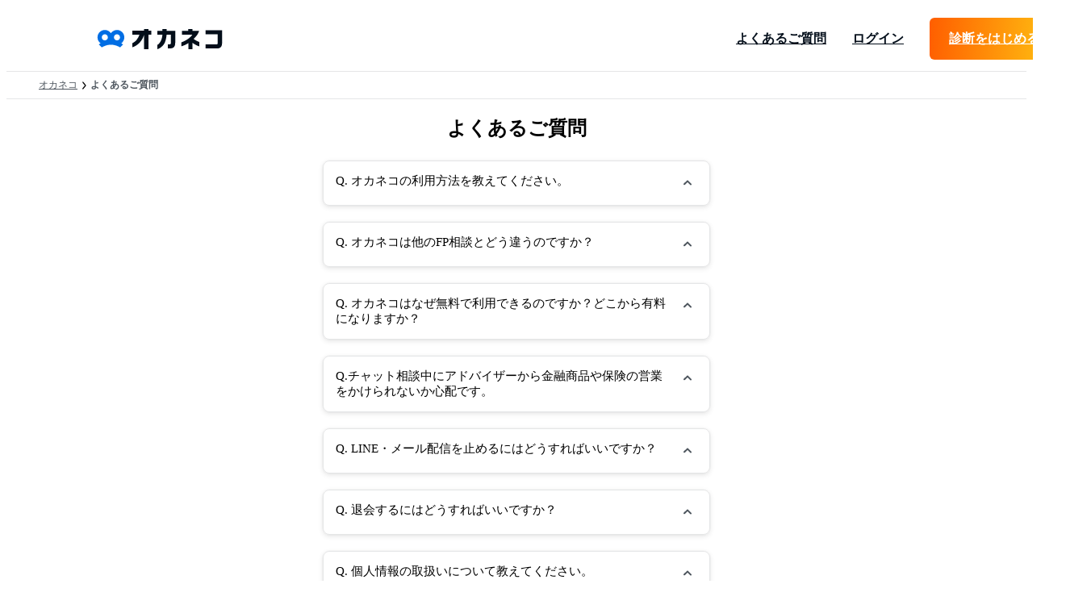

--- FILE ---
content_type: text/html;charset=utf-8
request_url: https://okane-kenko.jp/faq?yclid=YSS.1001131493.EAIaIQobChMIuJPP1I3I_AIVWH8rCh3iJgR6EAAYASAAEgLx8PD_BwE
body_size: 20125
content:
<!DOCTYPE html><html  lang="ja"><head><meta charset="utf-8">
<meta name="viewport" content="width=device-width, initial-scale=1">
<script src="https://polyfill-fastly.io/v3/polyfill.min.js?features=es2015%2Ces2016%2Ces2017%2Ces2018%2Ces2019%2Ces2020%2Ces2021%2Ces2022%2Ces5%2Ces6%2Ces7"></script>
<script src="https://www.google.com/recaptcha/enterprise.js?render=6LeHcDQpAAAAAE2u5RmgNrP4zaiNLCd4Xnu-9N2R"></script>
<style>@layer base, element, ui, model, template, page;</style>
<style>:root{--vc-clr-primary:#000;--vc-clr-secondary:#090f207f;--vc-clr-white:#fff}.carousel,.carousel *{box-sizing:border-box}.carousel{height:var(--vc-carousel-height);overscroll-behavior:none;position:relative;touch-action:pan-x pan-y pinch-zoom;z-index:1}.carousel.is-dragging{touch-action:none}.carousel__track{display:flex;gap:var(--vc-slide-gap);height:100%;list-style:none;margin:0;padding:0;position:relative;transition:transform ease-out;transition-duration:var(--vc-transition-duration);width:100%}.carousel__viewport{height:100%;overflow:hidden;width:100%}.carousel__sr-only{border:0;clip:rect(0,0,0,0);height:1px;margin:-1px;overflow:hidden;padding:0;position:absolute;width:1px}.carousel.is-rtl{direction:rtl}.carousel.is-ttb .carousel__track{flex-direction:column}.carousel.is-btt .carousel__track{flex-direction:column-reverse}.carousel.is-vertical .carousel__slide--clone:first-child{margin-block-start:var(--vc-cloned-offset)}.carousel:not(.is-vertical) .carousel__slide--clone:first-child{margin-inline-start:var(--vc-cloned-offset)}.carousel.is-effect-fade .carousel__track{display:grid;grid-template-columns:100%;grid-template-rows:100%;transition:none}.carousel.is-effect-fade .carousel__slide{grid-area:1/1;height:100%;opacity:0;pointer-events:none;transition:opacity ease-in-out;transition-duration:var(--vc-transition-duration);width:100%}.carousel.is-effect-fade .carousel__slide--active{opacity:1;pointer-events:auto}:root{--vc-icn-width:100%}.carousel__icon{fill:currentColor;height:var(--vc-icn-width);width:var(--vc-icn-width)}:root{--vc-nav-background:transparent;--vc-nav-border-radius:0;--vc-nav-color:var(--vc-clr-primary);--vc-nav-color-hover:var(--vc-clr-secondary);--vc-nav-height:30px;--vc-nav-width:30px}.carousel__next,.carousel__prev{align-items:center;background:var(--vc-nav-background);border:0;border-radius:var(--vc-nav-border-radius);color:var(--vc-nav-color);cursor:pointer;display:flex;font-size:var(--vc-nav-height);height:var(--vc-nav-height);inset-block-start:50%;justify-content:center;padding:0;position:absolute;transform:translateY(-50%);width:var(--vc-nav-width)}.carousel__next--disabled,.carousel__prev--disabled{cursor:not-allowed;opacity:.5}.carousel__next{inset-inline-end:0}.carousel__prev{inset-inline-start:0}.carousel.is-vertical .carousel__next,.carousel.is-vertical .carousel__prev{inset-block-start:auto;inset-inline:auto 50%;transform:translate(50%)}.carousel.is-vertical.is-ttb .carousel__next{inset-block-end:0}.carousel.is-vertical.is-ttb .carousel__prev,.carousel.is-vertical.is-btt .carousel__next{inset-block-start:0}.carousel.is-vertical.is-btt .carousel__prev{inset-block-end:0}@media (hover:hover){.carousel__next:hover,.carousel__prev:hover{color:var(--vc-nav-color-hover)}}:root{--vc-pgn-active-color:var(--vc-clr-primary);--vc-pgn-background-color:var(--vc-clr-secondary);--vc-pgn-border-radius:0;--vc-pgn-gap:6px;--vc-pgn-height:4px;--vc-png-bottom:10px;--vc-png-left:auto;--vc-png-right:10px;--vc-pgn-width:16px}.carousel__pagination{bottom:var(--vc-png-bottom);display:flex;gap:var(--vc-pgn-gap);justify-content:center;left:50%;list-style:none;margin:0;padding:0;position:absolute;transform:translate(-50%)}.carousel__pagination-button{background-color:var(--vc-pgn-background-color);border:0;border-radius:var(--vc-pgn-border-radius);cursor:pointer;display:block;height:var(--vc-pgn-height);margin:0;padding:0;width:var(--vc-pgn-width)}.carousel__pagination-button--active{background-color:var(--vc-pgn-active-color)}@media (hover:hover){.carousel__pagination-button:hover{background-color:var(--vc-pgn-active-color)}}.carousel.is-vertical .carousel__pagination{bottom:50%;flex-direction:column;left:var(--vc-png-left);right:var(--vc-png-right);transform:translateY(50%)}.carousel.is-vertical .carousel__pagination-button{height:var(--vc-pgn-width);width:var(--vc-pgn-height)}.carousel.is-btt .carousel__pagination{flex-direction:column-reverse}.carousel__slide{align-items:center;display:flex;flex-shrink:0;justify-content:center;margin:0;transform:translateZ(0)}</style>
<style>@layer base{html{-webkit-text-size-adjust:100%;box-sizing:border-box;-moz-tab-size:4;-o-tab-size:4;tab-size:4;word-break:normal}*,:after,:before{background-repeat:no-repeat;box-sizing:inherit}:after,:before{text-decoration:inherit;vertical-align:inherit}*{margin:0;padding:0}hr{color:inherit;height:0;overflow:visible}details,main{display:block}summary{display:list-item}small{font-size:80%}[hidden]{display:none}abbr[title]{border-bottom:none;text-decoration:underline;-webkit-text-decoration:underline dotted;text-decoration:underline dotted}a{background-color:transparent}a:active,a:hover{outline-width:0}code,kbd,pre,samp{font-family:monospace,monospace}pre{font-size:1em}b,strong{font-weight:bolder}sub,sup{font-size:75%;line-height:0;position:relative;vertical-align:baseline}sub{bottom:-.25em}sup{top:-.5em}table{border-color:inherit;text-indent:0}iframe{border-style:none}input{border-radius:0}[type=number]::-webkit-inner-spin-button,[type=number]::-webkit-outer-spin-button{height:auto}[type=search]{-webkit-appearance:textfield;outline-offset:-2px}[type=search]::-webkit-search-decoration{-webkit-appearance:none}textarea{overflow:auto;resize:vertical}button,input,optgroup,select,textarea{font:inherit}optgroup{font-weight:700}button{overflow:visible}button,select{text-transform:none}[role=button],[type=button],[type=reset],[type=submit],button{cursor:pointer}[type=button]::-moz-focus-inner,[type=reset]::-moz-focus-inner,[type=submit]::-moz-focus-inner,button::-moz-focus-inner{border-style:none;padding:0}[type=button]::-moz-focus-inner,[type=reset]::-moz-focus-inner,[type=submit]::-moz-focus-inner,button:-moz-focusring{outline:1px dotted ButtonText}[type=reset],[type=submit],button,html [type=button]{-webkit-appearance:button}button,input,select,textarea{background-color:transparent;border-style:none}a:focus,button:focus,input:focus,select:focus,textarea:focus{outline-width:0}select{-moz-appearance:none;-webkit-appearance:none}select::-ms-expand{display:none}select::-ms-value{color:currentColor}legend{border:0;color:inherit;display:table;max-width:100%;white-space:normal}::-webkit-file-upload-button{-webkit-appearance:button;color:inherit;font:inherit}[disabled]{cursor:default}img{border-style:none}progress{vertical-align:baseline}[aria-busy=true]{cursor:progress}[aria-controls]{cursor:pointer}[aria-disabled=true]{cursor:default}html{color:#030e1a;font-family:Inter,NotoSansJP,sans-serif;font-size:14px;font-weight:400;letter-spacing:.03em;line-height:1.6}body{isolation:isolate}a{color:#005ec2;text-decoration:none}canvas,img,svg,video{box-sizing:border-box;height:auto;max-width:100%}svg:not([fill]){fill:currentColor}ul{list-style:none}em{font-style:normal}}@font-face{font-display:swap;font-family:NotoSansJP;font-weight:400;src:url(/assets_app/_nuxt/NotoSansJP-Regular.generated.B5461ypB.woff2) format("woff2")}@font-face{font-display:swap;font-family:NotoSansJP;font-weight:700;src:url(/assets_app/_nuxt/NotoSansJP-Bold.generated.DM-AL0xg.woff2) format("woff2")}@font-face{font-display:swap;font-family:NotoSansJP;font-weight:900;src:url(/assets_app/_nuxt/NotoSansJP-Black.generated.C2iRZbbp.woff2) format("woff2")}@font-face{font-display:swap;font-family:Inter;font-weight:400;src:url(/assets_app/_nuxt/Inter-Regular.generated.DACCvjJp.woff2) format("woff2")}@font-face{font-display:swap;font-family:Inter;font-weight:700;src:url(/assets_app/_nuxt/Inter-Bold.generated.iyOak93P.woff2) format("woff2")}@font-face{font-display:swap;font-family:Inter;font-weight:900;src:url(/assets_app/_nuxt/Inter-Black.generated.D5GW6-Z0.woff2) format("woff2")}@layer base;</style>
<style>.hide-accessible-content{border:0;height:1px;margin:-1px;overflow:hidden;padding:0;position:absolute;width:1px;clip:rect(0 0 0 0);clip-path:inset(50%)}</style>
<style>._button_12q5x_16{align-items:center;border-radius:8px;display:inline-flex;font-weight:700;justify-content:center}._button_12q5x_16:hover{text-decoration:none}._button_12q5x_16:focus-visible{outline-offset:4px}._button_12q5x_16:focus:not(:focus-visible){outline:none}._button--disabled_12q5x_32{cursor:not-allowed}:where(._button_12q5x_16){border:1px solid transparent}:where(._button--small_12q5x_41){font-size:12px;padding:4px 16px}:where(._button--medium_12q5x_45){font-size:14px;padding:8px 40px}:where(._button--large_12q5x_49){font-size:16px;padding:12px 52px}._button--primary_12q5x_53{background-color:#006ee4;color:#fff}._button--primary_12q5x_53._button--enabled_12q5x_57:hover{background-color:#006ee4e6}._button--primary_12q5x_53._button--disabled_12q5x_32{background-color:#030e1a1a;color:#030e1a33}._button--secondary_12q5x_64{background-color:#fff;border:1px solid #005ec2;color:#005ec2}._button--secondary_12q5x_64._button--enabled_12q5x_57:hover{opacity:.8}._button--secondary_12q5x_64._button--disabled_12q5x_32{background-color:#fff;border:1px solid rgba(3,14,26,.1);color:#030e1a33}._button--base_12q5x_77{background-color:#fff;border:1px solid rgba(3,14,26,.1);color:#030e1a}._button--base_12q5x_77._button--enabled_12q5x_57:hover{background-color:#030e1a0d}._button--base_12q5x_77._button--disabled_12q5x_32{background-color:#fff;border:1px solid rgba(3,14,26,.1);color:#030e1a33}._button--plain_12q5x_90{background-color:#fff;color:#005ec2}._button--plain_12q5x_90._button--enabled_12q5x_57:hover{background-color:#e0efff}._button--plain_12q5x_90._button--disabled_12q5x_32{background-color:#fff;color:#030e1a33}._button--conversion_12q5x_101{background-color:#ff5e00;color:#fff}._button--conversion_12q5x_101._button--enabled_12q5x_57:hover{opacity:.9}._button--conversion_12q5x_101._button--disabled_12q5x_32{background-color:#030e1a1a;color:#030e1a33}._button--conversionWithGradation_12q5x_112{background:linear-gradient(94deg,#ff5e00,#ffc412);color:#fff}._button--conversionWithGradation_12q5x_112._button--enabled_12q5x_57:hover{opacity:.9}._button--conversionWithGradation_12q5x_112._button--disabled_12q5x_32{background-color:#030e1a1a;color:#030e1a33}._button--success_12q5x_123{background-color:#e1faee;color:#030e1a}._button--success_12q5x_123._button--enabled_12q5x_57:hover{opacity:.9}._button--success_12q5x_123._button--disabled_12q5x_32{background-color:#030e1a1a;color:#030e1a33}._button--caution_12q5x_134{background-color:#fee3e7;color:#030e1a}._button--caution_12q5x_134._button--enabled_12q5x_57:hover{opacity:.9}._button--caution_12q5x_134._button--disabled_12q5x_32{background-color:#030e1a1a;color:#030e1a33}._button--line_12q5x_145{background-color:#00b900;color:#fff}._button--line_12q5x_145._button--enabled_12q5x_57:hover{opacity:.9}._button--line_12q5x_145._button--disabled_12q5x_32{background-color:#030e1a1a;color:#030e1a33}</style>
<style>._wrapper_2usnr_16{align-items:center;display:flex;flex-direction:column;padding-inline:var(--inline-padding-size);width:100%}._wrapper--max-small_2usnr_23{--inline-padding-size:16px;--max-width-size:400px}@media only screen and (max-width:639.99px){._wrapper--max-medium_2usnr_28{--inline-padding-size:16px;--max-width-size:400px}}@media only screen and (min-width:640px) and (max-width:991.99px){._wrapper--max-medium_2usnr_28{--inline-padding-size:40px;--max-width-size:768px}}@media only screen and (min-width:992px){._wrapper--max-medium_2usnr_28{--inline-padding-size:40px;--max-width-size:768px}}@media only screen and (max-width:639.99px){._wrapper--max-large_2usnr_46{--inline-padding-size:16px;--max-width-size:400px}}@media only screen and (min-width:640px) and (max-width:991.99px){._wrapper--max-large_2usnr_46{--inline-padding-size:40px;--max-width-size:768px}}@media only screen and (min-width:992px){._wrapper--max-large_2usnr_46{--inline-padding-size:40px;--max-width-size:1280px}}._wrapper__body_2usnr_63{margin:0 auto;max-width:var(--max-width-size);width:100%}</style>
<style>._page_1hy9j_16{align-items:center;display:flex;flex-direction:column;padding:36px 0}@media only screen and (min-width:992px){._page_1hy9j_16{padding:72px 0}}._page__title_1hy9j_27{color:#030e1ab3;font-size:32px;font-weight:700;text-align:center}@media only screen and (max-width:320px){._page__title_1hy9j_27{font-size:28px}}@media only screen and (min-width:640px){._page__title_1hy9j_27{font-size:40px}}._page__code_1hy9j_43{color:#030e1ab3;font-size:100px;font-weight:700;line-height:1}@media only screen and (max-width:320px){._page__code_1hy9j_43{font-size:64px}}._page__code_1hy9j_43:nth-child(n+2){margin-top:12px}._page__additional_1hy9j_57{color:#030e1ab3;font-size:18px;text-align:center}._page__additional_1hy9j_57:nth-child(n+2){margin-top:12px}._page__image_1hy9j_65{max-width:400px;width:80%}._page__image_1hy9j_65:nth-child(n+2){margin-top:36px}._page__link_1hy9j_72:nth-child(n+2){margin-top:24px}</style>
<style>.grecaptcha-badge{visibility:hidden}</style>
<style>._breadcrumbs_uno3f_16{border-bottom:1px solid rgba(3,14,26,.1);padding:0 40px}@media only screen and (max-width:639.99px){._breadcrumbs_uno3f_16{padding:0 16px}}._layout_uno3f_26{display:flex;flex-direction:column;min-height:100vh;position:relative}._layout__header_uno3f_32{z-index:1}._layout__fixedNotification_uno3f_35{left:40px;position:fixed;right:40px;top:60px;z-index:2}._layout__content_uno3f_42{flex:1}._layout__footer_uno3f_45{align-self:stretch;z-index:1}._content_uno3f_50{display:flex;flex-direction:column}._content__page_uno3f_54{flex-grow:1}._drawer__background_uno3f_58{background-color:#030e1ab3;height:100vh;position:fixed;right:0;top:0;width:100vh;z-index:1}._drawer__wrapper_uno3f_67{position:fixed;right:0;top:0;z-index:2}._drawer__content_uno3f_73{height:100vh;width:280px}</style>
<style>._base_wm8fx_16{isolation:isolate}._base__modal_wm8fx_19{z-index:2}._base__alert_wm8fx_22{left:20px;position:fixed;right:20px;top:20px;z-index:3}._base__messageNotificationsWrapper_wm8fx_29{padding:0 auto;width:100%}._base__messageNotifications_wm8fx_29{margin:0 auto}</style>
<style>._bar_4hue1_16{align-items:center;box-shadow:0 2px 6px #0000001a,0 0 0 1px #00000005;cursor:pointer;display:flex;flex-wrap:wrap;font-size:14px;gap:2px 8px;justify-content:center;left:0;margin:0;padding:4px 8px;position:fixed;right:0;top:0;z-index:999}._bar--local_4hue1_33{background-color:#007bffcc}._bar--alpha_4hue1_36{background-color:#00bd61cc}._bar--staging_4hue1_39{background-color:#e90b42;font-size:18px;padding:8px}._bar--demo_4hue1_44{background-color:#ecb206cc}._bar--production_4hue1_47{display:none}._bar__data_4hue1_50{color:#fff;flex:0 0 auto;list-style:none;text-align:center}._bar__data--env_4hue1_56{font-weight:700}</style>
<style>._alert-list_vknoc_16{overflow:visible;position:relative}._alert-list__item_vknoc_20{transition:.3s ease-out;transition-property:opacity transform}._alert-list__item_vknoc_20:nth-child(n+2){margin-top:2px}</style>
<style>.fade-in-enter[data-v-27652909],.fade-in-leave-to[data-v-27652909]{opacity:0;transform:translateY(-8%)}.fade-in-leave-active[data-v-27652909]{position:absolute;width:100%}</style>
<style>._header-wrapper_1o4ei_16{background-color:#fff;border-bottom:1px solid rgba(3,14,26,.1);position:sticky;top:0;transition:transform .3s;z-index:2}._header-wrapper--hidden_1o4ei_24{box-sizing:border-box;transform:translateY(-100%)}._header-wrapper--no-divider_1o4ei_28{border-bottom:none}._header-wrapper__header_1o4ei_31{height:var(--11733e92);padding:0 40px;width:100%}@media only screen and (max-width:639.99px){._header-wrapper__header_1o4ei_31{padding:0 16px 0 40px}}._header_1o4ei_16{align-items:center;display:flex;gap:32px;justify-content:space-between}._header__heading_1o4ei_48{align-self:stretch;display:flex;flex:0 1 auto;line-height:1;margin:0}._header__heading_1o4ei_48>a{align-items:center;display:flex}._header__logoWrapper_1o4ei_59{align-self:center;height:25px;line-height:0}@media only screen and (max-width:639.99px){._header__logoWrapper_1o4ei_59{height:18px}}._header__logo_1o4ei_59{color:#005ec2;height:100%;width:auto}._header__nav_1o4ei_74{flex-shrink:0}</style>
<style>._wrapper_1p23x_16{width:100%}._wrapper__layout_1p23x_19{align-items:center;display:flex;gap:8px;margin:0 auto;overflow:auto;padding:8px 0}._wrapper__layout_1p23x_19::-webkit-scrollbar{display:none}._wrapper__item_1p23x_30{color:#030e1ab3;flex-shrink:0;font-size:12px}._wrapper__item_1p23x_30:last-child{font-weight:700}._wrapper__divider_1p23x_38{flex-shrink:0;height:16px;width:16px}</style>
<style>.page[data-v-262c1081]{font-size:15px;margin:0 auto;max-width:480px}.page__heading[data-v-262c1081]{font-size:24px;margin-bottom:24px;text-align:center}.faq-item[data-v-262c1081]{border:1px solid rgba(3,14,26,.1);border-radius:8px;box-shadow:0 2px 6px #0000001a,0 0 0 1px #00000005;margin-top:20px;padding:15px}</style>
<style>._wrapper_129f9_16{border-top:1px solid rgba(3,14,26,.1)}._footer_129f9_23,._wrapper_129f9_16{align-items:center;display:flex;flex-direction:column}._footer_129f9_23{background-color:#fff;max-width:1280px;padding:60px 24px 28px}@media only screen and (min-width:992px){._footer_129f9_23{padding:64px}}._footer__logo_129f9_36{height:72px}@media only screen and (min-width:992px){._footer__logo_129f9_36{height:100px}}._footer__body_129f9_44{box-sizing:border-box;margin-top:56px;width:100%}@media only screen and (min-width:992px){._footer__body_129f9_44{margin-top:32px}}._footer__company_129f9_54{margin-top:64px}@media only screen and (min-width:992px){._footer__company_129f9_54{margin-top:40px}._body_129f9_64{display:flex;gap:32px;justify-content:space-between}}._links_129f9_71{display:flex;flex-direction:column;gap:32px}._section__title_129f9_77{color:#030e1a;font-size:18px;font-weight:700}._section__list_129f9_82{margin-top:24px;padding:0}._list_129f9_87{display:flex;flex-direction:column;list-style:none}@media only screen and (min-width:992px){._list_129f9_87{flex-direction:row;flex-wrap:wrap;gap:16px}}._list__item_129f9_99{line-height:1}._list__item_129f9_99:nth-child(n+2){margin-top:16px}@media only screen and (min-width:992px){._list__item_129f9_99:nth-child(n+2){margin-top:0}}._list__link_129f9_110{color:#030e1ab3;font-size:14px}._certifications_129f9_115{align-items:center;display:flex;flex-direction:column;gap:16px;margin-top:16px}@media only screen and (min-width:992px){._certifications_129f9_115{align-items:flex-start;flex-direction:row}}._isms_129f9_129{align-items:center;display:flex;flex-direction:column;flex-shrink:0}._isms__image_129f9_135{background-color:#fff;width:190px}._isms__text_129f9_139{color:#030e1a;font-size:10px}._pmark_129f9_144{background-color:#fff;flex-shrink:0;height:64px;width:64px}._description_129f9_151{font-size:14px}@media only screen and (min-width:992px){._company_129f9_156{margin-right:auto}}._signature_129f9_161{align-items:center;color:#030e1a;display:flex;flex-direction:column}@media only screen and (min-width:992px){._signature_129f9_161{align-items:flex-start}}._signature__item_129f9_172{font-size:10px}</style>
<style>.sticky-footer{bottom:0;position:sticky;width:0;z-index:1}#above-sticky-footer,#sticky-footer{width:0}</style>
<style>._wrapper--stretch_cpjci_16{width:var(--e11f7d1e)}._wrapper--left_cpjci_19{width:0}._wrapper--right_cpjci_22{margin-left:var(--e11f7d1e);width:0}._wrapper--center_cpjci_26{margin-left:calc(var(--e11f7d1e)/2);width:0}._wrapper__inner--stretch_cpjci_30{width:var(--e11f7d1e)}._wrapper__inner--left_cpjci_33{transform:translate(0)}._wrapper__inner--right_cpjci_36{transform:translate(-100%)}._wrapper__inner--center_cpjci_39{transform:translate(-50%);width:auto}</style>
<style>._container_1tb66_16{padding-block:40px}@media only screen and (max-width:639.99px){._container_1tb66_16{padding-block:40px 16px}}@media only screen and (min-width:640px){._container_1tb66_16{padding-block:72px}}</style>
<style>._accordion__question_1hr10_16{cursor:pointer;display:flex;justify-content:center}._accordion__title_1hr10_21{flex-grow:1}._accordion__icon_1hr10_24{color:#030e1ab3;display:grid;flex-shrink:0;height:24px;margin-left:12px;place-items:center;width:24px}._accordion__content_1hr10_33{background-color:#030e1a0d;border-radius:8px;margin-top:20px;padding:20px}._slide-down-enter-active_1hr10_40,._slide-down-leave-active_1hr10_40{transition:max-height .3s ease-in-out}._slide-down-enter-to_1hr10_43,._slide-down-leave-from_1hr10_43{max-height:500px;overflow:hidden}._slide-down-enter-from_1hr10_47,._slide-down-leave-to_1hr10_47{max-height:0;overflow:hidden}</style>
<style>@layer element{._path_1mrxq_17{fill:currentColor}._icon_1mrxq_20{height:1em;transition:transform .2s ease-out;width:1em}._icon--right_1mrxq_25{transform:rotate(90deg)}._icon--down_1mrxq_28{transform:rotate(180deg)}._icon--left_1mrxq_31{transform:rotate(270deg)}}</style>
<style>.icon[data-v-aa075985]{fill:currentColor}</style>
<style>._markdown_19i5h_16 h1,._markdown_19i5h_16 h2,._markdown_19i5h_16 h3,._markdown_19i5h_16 h4,._markdown_19i5h_16 h5,._markdown_19i5h_16 h6{line-height:1}._markdown_19i5h_16 h1:nth-child(n+2),._markdown_19i5h_16 h2:nth-child(n+2),._markdown_19i5h_16 h3:nth-child(n+2),._markdown_19i5h_16 h4:nth-child(n+2),._markdown_19i5h_16 h5:nth-child(n+2),._markdown_19i5h_16 h6:nth-child(n+2),._markdown_19i5h_16 p:nth-child(n+2){margin-top:1.75em}._markdown_19i5h_16 ol{padding-left:2em}._markdown_19i5h_16 ol li{list-style:decimal}._markdown_19i5h_16 ol ol,._markdown_19i5h_16 ol ul{margin-top:.75em}._markdown_19i5h_16 ol:nth-child(n+2){margin-top:2em}._markdown_19i5h_16 ul{padding-left:1.5em}._markdown_19i5h_16 ul li{list-style:disc}._markdown_19i5h_16 ul li:nth-child(n+2){margin-top:.5em}._markdown_19i5h_16 ul li li{list-style:circle}._markdown_19i5h_16 ul ol,._markdown_19i5h_16 ul ul{margin-top:.75em}._markdown_19i5h_16 ul:nth-child(n+2){margin-top:2em}._markdown_19i5h_16 ul ul:nth-child(n+2){margin-top:.5em}._markdown_19i5h_16 hr:nth-child(n+2){margin-top:1.75em}._markdown_19i5h_16 img{max-width:100%}._markdown_19i5h_16 table:nth-child(n+2){margin-top:1.75em}._markdown_19i5h_16 table{border-collapse:collapse;border-spacing:0;display:block;word-break:break-all}._markdown_19i5h_16 table td,._markdown_19i5h_16 table th{border:1px solid #030e1a;padding:6px 13px}._markdown_19i5h_16 table tr{border:1px solid #030e1a}</style>
<link rel="stylesheet" href="/assets_app/_nuxt/entry.BXXFDorL.css" crossorigin>
<link rel="stylesheet" href="/assets_app/_nuxt/AppFooter.BByt0BMA.css" crossorigin>
<link rel="stylesheet" href="/assets_app/_nuxt/useHeaderNavs.C-o0Vn9-.css" crossorigin>
<link rel="stylesheet" href="/assets_app/_nuxt/ButtonClose.I2oVU45u.css" crossorigin>
<link rel="stylesheet" href="/assets_app/_nuxt/IconSvgBase.DGu-jGEK.css" crossorigin>
<link rel="stylesheet" href="/assets_app/_nuxt/UserThumbnail.37Xc05h_.css" crossorigin>
<link rel="stylesheet" href="/assets_app/_nuxt/AppHeaderNotificationForSp.CVTmAMR_.css" crossorigin>
<link rel="stylesheet" href="/assets_app/_nuxt/FloatingPanel.BnJX38eJ.css" crossorigin>
<link rel="stylesheet" href="/assets_app/_nuxt/NotificationBadgeWithCount.b0r4cMwd.css" crossorigin>
<link rel="stylesheet" href="/assets_app/_nuxt/PillShapedSpan.D_Aq2nMI.css" crossorigin>
<link rel="stylesheet" href="/assets_app/_nuxt/FadeInTransition.BnBkfUyx.css" crossorigin>
<link rel="stylesheet" href="/assets_app/_nuxt/AppLayoutBase.B4AnV2yv.css" crossorigin>
<link rel="stylesheet" href="/assets_app/_nuxt/useModal.BH1HveV_.css" crossorigin>
<link rel="stylesheet" href="/assets_app/_nuxt/SlideTransition.DAyxl2nR.css" crossorigin>
<link rel="stylesheet" href="/assets_app/_nuxt/StickyFooter.BMgVNNtU.css" crossorigin>
<link rel="stylesheet" href="/assets_app/_nuxt/AppMarkdown.t9RT3bts.css" crossorigin>
<link rel="stylesheet" href="/assets_app/_nuxt/ButtonFlat.Bx9fR6Ot.css" crossorigin>
<link rel="stylesheet" href="/assets_app/_nuxt/IconSpinner.C8y111fa.css" crossorigin>
<link rel="stylesheet" href="/assets_app/_nuxt/BreadcrumbsStrip.Cvi1XW7d.css" crossorigin>
<link rel="stylesheet" href="/assets_app/_nuxt/AccordionContainer.B2G1Yn9m.css" crossorigin>
<link rel="stylesheet" href="/assets_app/_nuxt/IconChevron.D9KIvrXm.css" crossorigin>
<link rel="stylesheet" href="/assets_app/_nuxt/SimplePageContainer.OKaPg3z-.css" crossorigin>
<link rel="preload" href="/assets_app/_nuxt/Inter-Regular.generated.DACCvjJp.woff2" type="font/woff2" as="font" crossorigin>
<link rel="preload" href="/assets_app/_nuxt/Inter-Bold.generated.iyOak93P.woff2" type="font/woff2" as="font" crossorigin>
<link rel="preload" href="/assets_app/_nuxt/NotoSansJP-Regular.generated.B5461ypB.woff2" type="font/woff2" as="font" crossorigin>
<link rel="preload" href="/assets_app/_nuxt/NotoSansJP-Bold.generated.DM-AL0xg.woff2" type="font/woff2" as="font" crossorigin>
<link rel="modulepreload" as="script" crossorigin href="/assets_app/_nuxt/eZg_LnIT.js">
<link rel="modulepreload" as="script" crossorigin href="/assets_app/_nuxt/C7FgkqzW.js">
<link rel="modulepreload" as="script" crossorigin href="/assets_app/_nuxt/BuyWnkUi.js">
<link rel="modulepreload" as="script" crossorigin href="/assets_app/_nuxt/C5wE_lZP.js">
<link rel="modulepreload" as="script" crossorigin href="/assets_app/_nuxt/DSULl1_Y.js">
<link rel="modulepreload" as="script" crossorigin href="/assets_app/_nuxt/LtvEiovS.js">
<link rel="modulepreload" as="script" crossorigin href="/assets_app/_nuxt/ClFrK6Je.js">
<link rel="modulepreload" as="script" crossorigin href="/assets_app/_nuxt/BrI7zSh8.js">
<link rel="modulepreload" as="script" crossorigin href="/assets_app/_nuxt/CQ-WleEc.js">
<link rel="modulepreload" as="script" crossorigin href="/assets_app/_nuxt/BszViiko.js">
<link rel="modulepreload" as="script" crossorigin href="/assets_app/_nuxt/jL-BgFG3.js">
<link rel="modulepreload" as="script" crossorigin href="/assets_app/_nuxt/BJDw-Szg.js">
<link rel="modulepreload" as="script" crossorigin href="/assets_app/_nuxt/DHntWfaA.js">
<link rel="modulepreload" as="script" crossorigin href="/assets_app/_nuxt/D-gz4oZ3.js">
<link rel="modulepreload" as="script" crossorigin href="/assets_app/_nuxt/CXVLztJS.js">
<link rel="modulepreload" as="script" crossorigin href="/assets_app/_nuxt/DgJIfUDs.js">
<link rel="modulepreload" as="script" crossorigin href="/assets_app/_nuxt/pNl76ZPm.js">
<link rel="modulepreload" as="script" crossorigin href="/assets_app/_nuxt/Cpb2Rnqn.js">
<link rel="modulepreload" as="script" crossorigin href="/assets_app/_nuxt/D4YglG6c.js">
<link rel="modulepreload" as="script" crossorigin href="/assets_app/_nuxt/DKlXtjTo.js">
<link rel="modulepreload" as="script" crossorigin href="/assets_app/_nuxt/R066yLR9.js">
<link rel="modulepreload" as="script" crossorigin href="/assets_app/_nuxt/D0oeMBJP.js">
<link rel="modulepreload" as="script" crossorigin href="/assets_app/_nuxt/C2DDze0j.js">
<link rel="modulepreload" as="script" crossorigin href="/assets_app/_nuxt/DwApUcCT.js">
<link rel="modulepreload" as="script" crossorigin href="/assets_app/_nuxt/D9Elma_n.js">
<link rel="modulepreload" as="script" crossorigin href="/assets_app/_nuxt/Y5HLgu9G.js">
<link rel="modulepreload" as="script" crossorigin href="/assets_app/_nuxt/YP5P0rc4.js">
<link rel="modulepreload" as="script" crossorigin href="/assets_app/_nuxt/CtZ7DgOt.js">
<link rel="modulepreload" as="script" crossorigin href="/assets_app/_nuxt/BPkN5OZl.js">
<link rel="modulepreload" as="script" crossorigin href="/assets_app/_nuxt/BKpIgtT3.js">
<link rel="modulepreload" as="script" crossorigin href="/assets_app/_nuxt/DbMIhyRS.js">
<link rel="modulepreload" as="script" crossorigin href="/assets_app/_nuxt/DQxDGrQi.js">
<link rel="modulepreload" as="script" crossorigin href="/assets_app/_nuxt/BgC7Cvpy.js">
<link rel="modulepreload" as="script" crossorigin href="/assets_app/_nuxt/BeUwtzbS.js">
<link rel="modulepreload" as="script" crossorigin href="/assets_app/_nuxt/Wj6AHHJh.js">
<link rel="modulepreload" as="script" crossorigin href="/assets_app/_nuxt/D3rkwd6T.js">
<link rel="modulepreload" as="script" crossorigin href="/assets_app/_nuxt/DPY7YFTZ.js">
<link rel="modulepreload" as="script" crossorigin href="/assets_app/_nuxt/Cmlmbab-.js">
<link rel="modulepreload" as="script" crossorigin href="/assets_app/_nuxt/Bvmb6v31.js">
<link rel="modulepreload" as="script" crossorigin href="/assets_app/_nuxt/DPUb1oqZ.js">
<link rel="modulepreload" as="script" crossorigin href="/assets_app/_nuxt/C3fOWuct.js">
<link rel="modulepreload" as="script" crossorigin href="/assets_app/_nuxt/DUi66BWI.js">
<link rel="modulepreload" as="script" crossorigin href="/assets_app/_nuxt/agrz4hYj.js">
<link rel="modulepreload" as="script" crossorigin href="/assets_app/_nuxt/Ct4AUHQW.js">
<link rel="modulepreload" as="script" crossorigin href="/assets_app/_nuxt/BoKnZgxs.js">
<link rel="modulepreload" as="script" crossorigin href="/assets_app/_nuxt/C5I1YhDR.js">
<link rel="modulepreload" as="script" crossorigin href="/assets_app/_nuxt/CLreDV-8.js">
<link rel="modulepreload" as="script" crossorigin href="/assets_app/_nuxt/Dj4wVZSp.js">
<link rel="modulepreload" as="script" crossorigin href="/assets_app/_nuxt/CCnCYHd4.js">
<link rel="modulepreload" as="script" crossorigin href="/assets_app/_nuxt/BJJLbvHI.js">
<link rel="modulepreload" as="script" crossorigin href="/assets_app/_nuxt/HNo3diHT.js">
<link rel="modulepreload" as="script" crossorigin href="/assets_app/_nuxt/BGPuU0Tr.js">
<link rel="modulepreload" as="script" crossorigin href="/assets_app/_nuxt/BPKDCF5v.js">
<link rel="modulepreload" as="script" crossorigin href="/assets_app/_nuxt/DgGfE6qg.js">
<link rel="preload" as="fetch" fetchpriority="low" crossorigin="anonymous" href="/assets_app/_nuxt/builds/meta/eb564e7e-5ee4-45ec-82d2-33ea47d611af.json">
<script src="https://sdk.okane-kenko.jp/statusbox.js" type="module" defer></script>
<link rel="prefetch" as="image" type="image/webp" href="/assets_app/_nuxt/img-error.Bay1bjEo.webp">
<link rel="prefetch" as="script" crossorigin href="/assets_app/_nuxt/CvwGipWy.js">
<link rel="prefetch" as="script" crossorigin href="/assets_app/_nuxt/D_IveThO.js">
<link rel="prefetch" as="script" crossorigin href="/assets_app/_nuxt/7486F_Ru.js">
<link rel="prefetch" as="script" crossorigin href="/assets_app/_nuxt/-uGDPHm5.js">
<link rel="prefetch" as="script" crossorigin href="/assets_app/_nuxt/OUtEq-CJ.js">
<link rel="prefetch" as="style" crossorigin href="/assets_app/_nuxt/IconArrowLeft.WheNuvZU.css">
<link rel="prefetch" as="script" crossorigin href="/assets_app/_nuxt/BEzjhK_t.js">
<link rel="prefetch" as="script" crossorigin href="/assets_app/_nuxt/p1CeQWAy.js">
<link rel="prefetch" as="script" crossorigin href="/assets_app/_nuxt/x0dHp4PQ.js">
<link rel="prefetch" as="script" crossorigin href="/assets_app/_nuxt/DiPLGi8R.js">
<link rel="prefetch" as="script" crossorigin href="/assets_app/_nuxt/BInYSlR4.js">
<link rel="prefetch" as="script" crossorigin href="/assets_app/_nuxt/BFw65pDz.js">
<link rel="prefetch" as="script" crossorigin href="/assets_app/_nuxt/DOJTzSqO.js">
<link rel="prefetch" as="script" crossorigin href="/assets_app/_nuxt/BHEhcTq2.js">
<link rel="prefetch" as="script" crossorigin href="/assets_app/_nuxt/CBrcKVtT.js">
<link rel="prefetch" as="script" crossorigin href="/assets_app/_nuxt/CSE4YctQ.js">
<link rel="prefetch" as="script" crossorigin href="/assets_app/_nuxt/DQoit8Uz.js">
<link rel="prefetch" as="script" crossorigin href="/assets_app/_nuxt/-QM2LZfv.js">
<link rel="prefetch" as="script" crossorigin href="/assets_app/_nuxt/CEj1Fppj.js">
<link rel="prefetch" as="script" crossorigin href="/assets_app/_nuxt/BvySPmcI.js">
<link rel="prefetch" as="script" crossorigin href="/assets_app/_nuxt/B6ZcN1MR.js">
<link rel="prefetch" as="script" crossorigin href="/assets_app/_nuxt/A0ySWNzF.js">
<link rel="prefetch" as="script" crossorigin href="/assets_app/_nuxt/DZqj12tn.js">
<link rel="prefetch" as="script" crossorigin href="/assets_app/_nuxt/CDK6reFb.js">
<link rel="prefetch" as="script" crossorigin href="/assets_app/_nuxt/De60jz7s.js">
<link rel="prefetch" as="script" crossorigin href="/assets_app/_nuxt/CdCtK29N.js">
<link rel="prefetch" as="script" crossorigin href="/assets_app/_nuxt/eGeoT8Mx.js">
<link rel="prefetch" as="script" crossorigin href="/assets_app/_nuxt/B9NtSOD6.js">
<link rel="prefetch" as="script" crossorigin href="/assets_app/_nuxt/DR1jbHak.js">
<link rel="prefetch" as="script" crossorigin href="/assets_app/_nuxt/Bb7irpQQ.js">
<link rel="prefetch" as="script" crossorigin href="/assets_app/_nuxt/BgRbCAmD.js">
<link rel="prefetch" as="script" crossorigin href="/assets_app/_nuxt/DWTp6hEt.js">
<link rel="prefetch" as="script" crossorigin href="/assets_app/_nuxt/eNJ9pUvL.js">
<link rel="prefetch" as="script" crossorigin href="/assets_app/_nuxt/SCc5inTt.js">
<link rel="prefetch" as="script" crossorigin href="/assets_app/_nuxt/CVrjaJvw.js">
<link rel="prefetch" as="script" crossorigin href="/assets_app/_nuxt/Cmv5GCEs.js">
<link rel="prefetch" as="script" crossorigin href="/assets_app/_nuxt/U1wn0sTU.js">
<link rel="prefetch" as="script" crossorigin href="/assets_app/_nuxt/BV0NuDaU.js">
<link rel="prefetch" as="script" crossorigin href="/assets_app/_nuxt/D2-XP49Y.js">
<link rel="prefetch" as="script" crossorigin href="/assets_app/_nuxt/9PszAKx1.js">
<link rel="prefetch" as="image" type="image/webp" href="/assets_app/_nuxt/ISMS.5dRQLqka.webp">
<link rel="prefetch" as="image" type="image/webp" href="/assets_app/_nuxt/pmark.BR6b9PZL.webp">
<link rel="prefetch" as="image" type="image/webp" href="/assets_app/_nuxt/img-type-a.Bog27VUI.webp">
<link rel="prefetch" as="image" type="image/webp" href="/assets_app/_nuxt/img-type-b.DhasGqXZ.webp">
<link rel="prefetch" as="image" type="image/webp" href="/assets_app/_nuxt/img-type-c.B3hZD71o.webp">
<link rel="prefetch" as="image" type="image/webp" href="/assets_app/_nuxt/img-type-d.J2VOyu9d.webp">
<link rel="prefetch" as="image" type="image/webp" href="/assets_app/_nuxt/img-type-e.Diwjptcv.webp">
<link rel="prefetch" as="image" type="image/webp" href="/assets_app/_nuxt/img-type-f.dM7xWm0Z.webp">
<link rel="prefetch" as="image" type="image/webp" href="/assets_app/_nuxt/img-type-g.B8RuTdAm.webp">
<link rel="prefetch" as="image" type="image/webp" href="/assets_app/_nuxt/img-type-h.k0bEPtcM.webp">
<link rel="prefetch" as="image" type="image/webp" href="/assets_app/_nuxt/interviewee_1.CxyU-t7H.webp">
<link rel="prefetch" as="image" type="image/webp" href="/assets_app/_nuxt/interviewee_2.BOwg5ebK.webp">
<link rel="prefetch" as="image" type="image/webp" href="/assets_app/_nuxt/interviewee_3.7fTvyXzU.webp">
<link rel="prefetch" as="image" type="image/webp" href="/assets_app/_nuxt/interviewee_4.ekCR5dOq.webp">
<link rel="prefetch" as="image" type="image/webp" href="/assets_app/_nuxt/ogp_1.t7jkxfsj.webp">
<link rel="prefetch" as="image" type="image/webp" href="/assets_app/_nuxt/ogp_2.PSm6MDGY.webp">
<link rel="prefetch" as="image" type="image/webp" href="/assets_app/_nuxt/ogp_3.DazoUrVz.webp">
<link rel="prefetch" as="image" type="image/webp" href="/assets_app/_nuxt/ogp_4.B5-Tc95s.webp">
<meta name="referrer" content="no-referrer-when-downgrade">
<meta property="article:publisher" content="https://www.facebook.com/okanekenko/">
<meta property="og:type" content="website">
<meta property="og:site_name" content="オカネコ - 3分でかんたん家計診断">
<meta property="og:locale" content="ja_JP">
<meta name="twitter:site" content="@okane_kenko">
<link rel="icon" type="image/x-icon" href="/favicon.ico">
<link rel="apple-touch-icon" type="image/png" href="/apple-touch-icon.png" sizes="180x180">
<script>
          window.StatusBox = window.StatusBox || [];
          (() => {
            const statusBoxUrls = ["https://sdk.okane-kenko.jp/statusbox/status/okane-kenko.json"];
            for (const url of statusBoxUrls) {
              window.StatusBox.push(url);
            }
          })()
        </script>
<script type="module" src="/assets_app/_nuxt/eZg_LnIT.js" crossorigin></script></head><body><div id="__nuxt"><div class="_base_wm8fx_16" data-mounted="false"><span></span><!----><span></span><div class="_base__alert_wm8fx_22" data-v-27652909><ul class="_alert-list_vknoc_16" name="fade-in" data-v-27652909></ul></div><!--[--><div class="_layout_uno3f_26"><header class="_header-wrapper_1o4ei_16 _layout__header_uno3f_32" style="--11733e92:80px;"><div class="_header-wrapper__header_1o4ei_31 _header_1o4ei_16"><h1 class="_header__heading_1o4ei_48"><!--[--><!--[--><noscript>オカネコ</noscript><!--]--><!--]--></h1><div class="_header__nav_1o4ei_74"><!--[--><span></span><!--]--></div></div></header><span></span><div class="_breadcrumbs_uno3f_16"><div class="_wrapper_1p23x_16"><div class="_wrapper__layout_1p23x_19"><!--[--><!--[--><!----><a href="/?yclid=YSS.1001131493.EAIaIQobChMIuJPP1I3I_AIVWH8rCh3iJgR6EAAYASAAEgLx8PD_BwE" class="_wrapper__item_1p23x_30"><!--[-->オカネコ<!--]--></a><!--]--><!--[--><svg width="24" height="24" viewBox="0 0 24 24" fill="currentColor" xmlns="http://www.w3.org/2000/svg" class="_wrapper__divider_1p23x_38"><path fill-rule="evenodd" clip-rule="evenodd" d="M9.9995 18.9998C9.7735 18.9998 9.5465 18.9238 9.3595 18.7678C8.9355 18.4148 8.8785 17.7838 9.2315 17.3598L13.7075 11.9888L9.3925 6.62683C9.0465 6.19683 9.1145 5.56683 9.5445 5.22083C9.9755 4.87483 10.6045 4.94283 10.9515 5.37283L15.7795 11.3728C16.0775 11.7438 16.0735 12.2738 15.7685 12.6398L10.7685 18.6398C10.5705 18.8768 10.2865 18.9998 9.9995 18.9998Z"></path></svg><span class="_wrapper__item_1p23x_30">よくあるご質問</span><!--]--><!--]--></div></div></div><div class="_layout__content_uno3f_42 _content_uno3f_50"><!--[--><div class="_wrapper_2usnr_16 _wrapper--max-large_2usnr_46 _container_1tb66_16" data-v-262c1081><div class="_wrapper__body_2usnr_63"><div class=""><!--[--><!--[--><main class="page" data-v-262c1081><header data-v-262c1081><h2 class="page__heading" data-v-262c1081>よくあるご質問</h2></header><section data-v-262c1081><div class="faq-item" data-v-262c1081><div class="_accordion__question_1hr10_16"><div class="_accordion__title_1hr10_21"><!--[--> Q. オカネコの利用方法を教えてください。 <!--]--></div><div class="_accordion__icon_1hr10_24"><svg width="10" height="7" viewbox="0 0 10 7" xmlns="http://www.w3.org/2000/svg" class="icon _icon_1mrxq_20 _icon--down_1mrxq_28" data-v-aa075985><!--[--><path fill-rule="evenodd" clip-rule="evenodd" class="_path_1mrxq_17" d="M4.99999 0.500238C5.25599 0.500238 5.51199 0.598238 5.70699 0.793238L9.70699 4.79324C10.098 5.18424 10.098 5.81624 9.70699 6.20724C9.31599 6.59824 8.68399 6.59824 8.29299 6.20724L4.98799 2.90224L1.69499 6.08224C1.29599 6.46524 0.664994 6.45424 0.280994 6.05724C-0.103005 5.66024 -0.0920057 5.02624 0.304995 4.64324L4.30499 0.781238C4.49999 0.593238 4.74999 0.500238 4.99999 0.500238Z"></path><!--]--></svg></div></div><div style="display:none;"><div class="_accordion__content_1hr10_33"><!--[--><p data-v-262c1081> A. オカネコはいくつかの質問に答えることで、あなたのお金の健康状態を判定し、診断結果をもとにお金のプロであるアドバイザーと、お金の不安や疑問についてチャットで相談することができるサービスです。 スマホやPCから診断を受けたら、会員登録をして診断結果をご確認ください。 </p><p data-v-262c1081> 登録後、あなたの診断結果と記入した相談内容に対してアドバイザーからコメントが届きます。 「話を聞いてみたい」と思うアドバイザーがいれば、チャット相談を始めてみてください。 </p><p data-v-262c1081> どのように相談すればいいかわからないという方は、以下の記事を参考にしてください。<br data-v-262c1081><a href="https://mag.okane-kenko.jp/entry/2020/12/11/155102" target="_blank" data-v-262c1081>「オカネコ」使い方を簡単解説！FPに聞くべき6つの質問</a></p><!--]--></div></div></div><div class="faq-item" data-v-262c1081><div class="_accordion__question_1hr10_16"><div class="_accordion__title_1hr10_21"><!--[--> Q. オカネコは他のFP相談とどう違うのですか？ <!--]--></div><div class="_accordion__icon_1hr10_24"><svg width="10" height="7" viewbox="0 0 10 7" xmlns="http://www.w3.org/2000/svg" class="icon _icon_1mrxq_20 _icon--down_1mrxq_28" data-v-aa075985><!--[--><path fill-rule="evenodd" clip-rule="evenodd" class="_path_1mrxq_17" d="M4.99999 0.500238C5.25599 0.500238 5.51199 0.598238 5.70699 0.793238L9.70699 4.79324C10.098 5.18424 10.098 5.81624 9.70699 6.20724C9.31599 6.59824 8.68399 6.59824 8.29299 6.20724L4.98799 2.90224L1.69499 6.08224C1.29599 6.46524 0.664994 6.45424 0.280994 6.05724C-0.103005 5.66024 -0.0920057 5.02624 0.304995 4.64324L4.30499 0.781238C4.49999 0.593238 4.74999 0.500238 4.99999 0.500238Z"></path><!--]--></svg></div></div><div style="display:none;"><div class="_accordion__content_1hr10_33"><!--[--><p data-v-262c1081> A. オカネコは100社500名以上のFPやIFAが登録しており、証券・保険・銀行などさまざまなアドバイスをワンストップで相談できる日本最大級のプラットフォームです。<br data-v-262c1081>そのため資産運用、保険、住宅ローン、相続など幅広い相談ができ、複数のアドバイザーのコメントを比較できる点が大きな特徴です。 </p><p data-v-262c1081> チャット相談なので、自宅や移動時間などスキマ時間に利用できたり効率よく利用できます。 </p><!--]--></div></div></div><div class="faq-item" data-v-262c1081><div class="_accordion__question_1hr10_16"><div class="_accordion__title_1hr10_21"><!--[--> Q. オカネコはなぜ無料で利用できるのですか？どこから有料になりますか？ <!--]--></div><div class="_accordion__icon_1hr10_24"><svg width="10" height="7" viewbox="0 0 10 7" xmlns="http://www.w3.org/2000/svg" class="icon _icon_1mrxq_20 _icon--down_1mrxq_28" data-v-aa075985><!--[--><path fill-rule="evenodd" clip-rule="evenodd" class="_path_1mrxq_17" d="M4.99999 0.500238C5.25599 0.500238 5.51199 0.598238 5.70699 0.793238L9.70699 4.79324C10.098 5.18424 10.098 5.81624 9.70699 6.20724C9.31599 6.59824 8.68399 6.59824 8.29299 6.20724L4.98799 2.90224L1.69499 6.08224C1.29599 6.46524 0.664994 6.45424 0.280994 6.05724C-0.103005 5.66024 -0.0920057 5.02624 0.304995 4.64324L4.30499 0.781238C4.49999 0.593238 4.74999 0.500238 4.99999 0.500238Z"></path><!--]--></svg></div></div><div style="display:none;"><div class="_accordion__content_1hr10_33"><!--[--><p data-v-262c1081> A. オカネコはご登録いただいているアドバイザーが月額で課金するビジネスモデルのため、ユーザーの皆様は無料でチャットをご利用いただけます。回数や人数の制限はなく、チャット相談はずっと無料です。 </p><p data-v-262c1081> ただし、チャット以外の料金についてはアドバイザーによって異なります。 基本的には金融商品や保険を購入した場合にかかる手数料がアドバイザー側の報酬となるため、面談は無料なことが多いですが、有料相談を行っているアドバイザーもおりますので、気になる方はチャットでどこから有料になるか直接アドバイザーにお聞きください。 </p><!--]--></div></div></div><div class="faq-item" data-v-262c1081><div class="_accordion__question_1hr10_16"><div class="_accordion__title_1hr10_21"><!--[--> Q.チャット相談中にアドバイザーから金融商品や保険の営業をかけられないか心配です。 <!--]--></div><div class="_accordion__icon_1hr10_24"><svg width="10" height="7" viewbox="0 0 10 7" xmlns="http://www.w3.org/2000/svg" class="icon _icon_1mrxq_20 _icon--down_1mrxq_28" data-v-aa075985><!--[--><path fill-rule="evenodd" clip-rule="evenodd" class="_path_1mrxq_17" d="M4.99999 0.500238C5.25599 0.500238 5.51199 0.598238 5.70699 0.793238L9.70699 4.79324C10.098 5.18424 10.098 5.81624 9.70699 6.20724C9.31599 6.59824 8.68399 6.59824 8.29299 6.20724L4.98799 2.90224L1.69499 6.08224C1.29599 6.46524 0.664994 6.45424 0.280994 6.05724C-0.103005 5.66024 -0.0920057 5.02624 0.304995 4.64324L4.30499 0.781238C4.49999 0.593238 4.74999 0.500238 4.99999 0.500238Z"></path><!--]--></svg></div></div><div style="display:none;"><div class="_accordion__content_1hr10_33"><!--[--><p data-v-262c1081> A. お客様から具体的なご依頼がない限りは、アドバイザーからお客様へ商品を提案することはございませんのでご安心ください。 </p><!--]--></div></div></div><div class="faq-item" data-v-262c1081><div class="_accordion__question_1hr10_16"><div class="_accordion__title_1hr10_21"><!--[--> Q. LINE・メール配信を止めるにはどうすればいいですか？ <!--]--></div><div class="_accordion__icon_1hr10_24"><svg width="10" height="7" viewbox="0 0 10 7" xmlns="http://www.w3.org/2000/svg" class="icon _icon_1mrxq_20 _icon--down_1mrxq_28" data-v-aa075985><!--[--><path fill-rule="evenodd" clip-rule="evenodd" class="_path_1mrxq_17" d="M4.99999 0.500238C5.25599 0.500238 5.51199 0.598238 5.70699 0.793238L9.70699 4.79324C10.098 5.18424 10.098 5.81624 9.70699 6.20724C9.31599 6.59824 8.68399 6.59824 8.29299 6.20724L4.98799 2.90224L1.69499 6.08224C1.29599 6.46524 0.664994 6.45424 0.280994 6.05724C-0.103005 5.66024 -0.0920057 5.02624 0.304995 4.64324L4.30499 0.781238C4.49999 0.593238 4.74999 0.500238 4.99999 0.500238Z"></path><!--]--></svg></div></div><div style="display:none;"><div class="_accordion__content_1hr10_33"><!--[--><p data-v-262c1081> A. 診断結果に対するアドバイスのコメントの LINE・メール通知はこちらの<a href="/settings/notification?yclid=YSS.1001131493.EAIaIQobChMIuJPP1I3I_AIVWH8rCh3iJgR6EAAYASAAEgLx8PD_BwE" class="" data-v-262c1081><!--[-->設定ページ<!--]--></a> （ログインした状態でアクセスしてください。）から止めることができます。<br data-v-262c1081> 弊社からの配信を全て停止する場合、カスタマーサポートまでお問い合わせください。<br data-v-262c1081><br data-v-262c1081>※LINEでご登録いただいている場合はLINEのフォロー解除で停止いただくことができます。 </p><!--]--></div></div></div><div class="faq-item" data-v-262c1081><div class="_accordion__question_1hr10_16"><div class="_accordion__title_1hr10_21"><!--[--> Q. 退会するにはどうすればいいですか？ <!--]--></div><div class="_accordion__icon_1hr10_24"><svg width="10" height="7" viewbox="0 0 10 7" xmlns="http://www.w3.org/2000/svg" class="icon _icon_1mrxq_20 _icon--down_1mrxq_28" data-v-aa075985><!--[--><path fill-rule="evenodd" clip-rule="evenodd" class="_path_1mrxq_17" d="M4.99999 0.500238C5.25599 0.500238 5.51199 0.598238 5.70699 0.793238L9.70699 4.79324C10.098 5.18424 10.098 5.81624 9.70699 6.20724C9.31599 6.59824 8.68399 6.59824 8.29299 6.20724L4.98799 2.90224L1.69499 6.08224C1.29599 6.46524 0.664994 6.45424 0.280994 6.05724C-0.103005 5.66024 -0.0920057 5.02624 0.304995 4.64324L4.30499 0.781238C4.49999 0.593238 4.74999 0.500238 4.99999 0.500238Z"></path><!--]--></svg></div></div><div style="display:none;"><div class="_accordion__content_1hr10_33"><!--[--><p data-v-262c1081> A. 退会をご希望の場合は、<a href="mailto:support@okane-kenko.jp" data-v-262c1081>support@okane-kenko.jp</a>宛にメールをお送りください。メールを確認後、3営業日以内で退会の手続きをいたします。 </p><!--]--></div></div></div><div class="faq-item" data-v-262c1081><div class="_accordion__question_1hr10_16"><div class="_accordion__title_1hr10_21"><!--[--> Q. 個人情報の取扱いについて教えてください。 <!--]--></div><div class="_accordion__icon_1hr10_24"><svg width="10" height="7" viewbox="0 0 10 7" xmlns="http://www.w3.org/2000/svg" class="icon _icon_1mrxq_20 _icon--down_1mrxq_28" data-v-aa075985><!--[--><path fill-rule="evenodd" clip-rule="evenodd" class="_path_1mrxq_17" d="M4.99999 0.500238C5.25599 0.500238 5.51199 0.598238 5.70699 0.793238L9.70699 4.79324C10.098 5.18424 10.098 5.81624 9.70699 6.20724C9.31599 6.59824 8.68399 6.59824 8.29299 6.20724L4.98799 2.90224L1.69499 6.08224C1.29599 6.46524 0.664994 6.45424 0.280994 6.05724C-0.103005 5.66024 -0.0920057 5.02624 0.304995 4.64324L4.30499 0.781238C4.49999 0.593238 4.74999 0.500238 4.99999 0.500238Z"></path><!--]--></svg></div></div><div style="display:none;"><div class="_accordion__content_1hr10_33"><!--[--><p data-v-262c1081> A. オカネコでは、ご本人様の同意なく、個人情報を外部企業に開示することはございません。また、個人情報の取り扱いに関しても、株式会社400Fのプライバシーポリシーに則って適切な安全対策を講じます。詳しくは、株式会社400Fの <a href="/policies/privacy?yclid=YSS.1001131493.EAIaIQobChMIuJPP1I3I_AIVWH8rCh3iJgR6EAAYASAAEgLx8PD_BwE#personal-information-handling" class="" data-v-262c1081><!--[-->株式会社400Fの「個人情報の取り扱いについて」<!--]--></a>をご参照ください。 </p><!--]--></div></div></div><div class="faq-item" data-v-262c1081><div class="_accordion__question_1hr10_16"><div class="_accordion__title_1hr10_21"><!--[--> Q. 通信の秘密の内容と、通信の秘密への同意を撤回する方法を教えて下さい。 <!--]--></div><div class="_accordion__icon_1hr10_24"><svg width="10" height="7" viewbox="0 0 10 7" xmlns="http://www.w3.org/2000/svg" class="icon _icon_1mrxq_20 _icon--down_1mrxq_28" data-v-aa075985><!--[--><path fill-rule="evenodd" clip-rule="evenodd" class="_path_1mrxq_17" d="M4.99999 0.500238C5.25599 0.500238 5.51199 0.598238 5.70699 0.793238L9.70699 4.79324C10.098 5.18424 10.098 5.81624 9.70699 6.20724C9.31599 6.59824 8.68399 6.59824 8.29299 6.20724L4.98799 2.90224L1.69499 6.08224C1.29599 6.46524 0.664994 6.45424 0.280994 6.05724C-0.103005 5.66024 -0.0920057 5.02624 0.304995 4.64324L4.30499 0.781238C4.49999 0.593238 4.74999 0.500238 4.99999 0.500238Z"></path><!--]--></svg></div></div><div style="display:none;"><div class="_accordion__content_1hr10_33"><!--[--><div class="_markdown_19i5h_16" data-v-262c1081><h1>通信の秘密</h1>
<p>当社は「オカネコ」におけるユーザーやプランナーの保護、トラブルや犯罪行為の防止や対処、統計情報の取得、及び当社による金融サービス仲介業、保険募集その他の金融業その他のサービス運営・向上のため、ユーザーとプランナー間のチャットに関する以下の情報（以下「通信情報」といいます。）を確認することがあります。</p>
<ul>
<li>ユーザー（入力された場合）及びプランナーの氏名及び住所</li>
<li>通信端末に関する情報（お客様のIPアドレス、利用状況、履歴、位置情報、利用端末、ご覧になったページ、ご利用時間帯、ご利用の方法、ご利用環境等、Cookie及び匿名ID、その他上記項目に関連する情報）を含むログ情報</li>
<li>チャットの年月日</li>
<li>チャットの通信回数及びチャットの存在の事実</li>
<li>個々のチャットの内容（お金に関するお悩みや、ライフプラン、家族構成、資産内容、病歴その他の、プランナーとユーザーとの間で都度やりとりがなされた情報が含まれます。また、ユーザーが利用開始時に入力された「カンタン家計診断」の回答内容や、「お悩みコメント」その他のチャット画面に掲載されるものとして当社がユーザー又はプランナーに対して回答・入力を求めた情報が含まれます。）</li>
</ul>
<p>なお、上記の通信情報については、当社内において上記の利用目的のためにのみ利用し、また当社がユーザーの紹介や共同募集をする場合の他の保険募集人に対して当該ユーザーに関連する通信情報を提供することがあります。また、法令の定めに基づく場合、正当業務行為に該当する場合や裁判所の命令、監督官公庁又はその他法令・規則の定めに基づく開示の要求がある場合には通信情報の開示を行うことがあり得るほか、通信情報のうち、個々のチャット内容については、個人を特定出来ないように加工したうえで法令に則って取り扱う場合に限り、他のユーザーやプランナーその他の第三者に開示することがあります。通信情報は、サービスへの登録抹消後も上記の利用目的のために必要な一定期間当社にて保管されます。同意を撤回される場合、また本内容に関する詳細を知りたい場合には、ユーザーの方については「オカネコ カスタマーサクセス（<a href="mailto:support@okane-kenko.jp" class="AppMarkdown_anchor" target="_blank" rel="noopener noreferrer nofollow">support@okane-kenko.jp</a>）」、プランナーの方については「オカネコ 運営事務局（<a href="mailto:jimukyoku@okane-kenko.jp" class="AppMarkdown_anchor" target="_blank" rel="noopener noreferrer nofollow">jimukyoku@okane-kenko.jp</a>）」までお問い合わせください。</p>
</div><!--]--></div></div></div></section></main><!--]--><!--]--></div></div></div><!--]--></div><div class="_wrapper_129f9_16 _layout__footer_uno3f_45"><footer class="_footer_129f9_23"><img src="data:image/svg+xml,%3csvg%20width=&#39;176&#39;%20height=&#39;100&#39;%20viewBox=&#39;0%200%20176%20100&#39;%20fill=&#39;none&#39;%20xmlns=&#39;http://www.w3.org/2000/svg&#39;%3e%3cg%20clip-path=&#39;url(%23clip0_5122_7123)&#39;%3e%3cpath%20d=&#39;M128.43%2020.8753C128.43%209.3666%20119.085%200%20107.603%200C100.446%200%2094.1265%203.63743%2090.3802%209.15658C86.6255%203.63743%2080.3063%200%2073.1574%200C61.6755%200%2052.3307%209.3666%2052.3307%2020.8753C52.3307%2027.9822%2055.8926%2034.2658%2061.3234%2038.0376C58.1638%2039.5497%2056.1943%2040.7258%2055.9596%2040.877L64.4328%2049.3868C64.5836%2049.2943%2076.3337%2041.7255%2090.3886%2041.7255C104.443%2041.7255%20116.194%2049.2859%20116.336%2049.3784L124.826%2040.877C124.591%2040.7258%20122.622%2039.5413%20119.454%2038.0292C124.876%2034.2574%20128.438%2027.9738%20128.438%2020.8669L128.43%2020.8753ZM107.603%2012.1724C112.389%2012.1724%20116.286%2016.0786%20116.286%2020.8753C116.286%2025.672%20112.389%2029.5783%20107.603%2029.5783C102.818%2029.5783%2098.9204%2025.672%2098.9204%2020.8753C98.9204%2016.0786%20102.818%2012.1724%20107.603%2012.1724ZM73.149%2012.1724C77.9345%2012.1724%2081.8316%2016.0786%2081.8316%2020.8753C81.8316%2025.672%2077.9345%2029.5783%2073.149%2029.5783C68.3634%2029.5783%2064.4663%2025.672%2064.4663%2020.8753C64.4663%2016.0786%2068.3634%2012.1724%2073.149%2012.1724Z&#39;%20fill=&#39;%23006EE4&#39;/%3e%3cpath%20d=&#39;M97.2106%2071.4383V63.5334H109.715V60.1984H118.021V63.5334H130.978C130.525%2065.3227%20129.888%2067.3136%20128.589%2069.5062C127.29%2071.6987%20125.848%2073.656%20124.248%2075.3781C122.655%2077.1002%20121.281%2078.5115%20120.124%2079.612C122.085%2081.0737%20123.937%2082.2582%20125.672%2083.1738C127.407%2084.0895%20128.807%2084.7531%20129.88%2085.1648C130.944%2085.5764%20131.43%2085.7696%20131.497%2085.736V94.4474C131.43%2094.4474%20130.802%2094.2037%20129.435%2093.7249C128.069%2093.2461%20126.309%2092.4228%20124.155%2091.2636C122.001%2090.1043%20119.89%2088.7602%20117.819%2087.2313V99.9665H109.933V87.9285C107.62%2089.4574%20105.349%2090.7091%20103.128%2091.6836C100.898%2092.6664%2099.0964%2093.3637%2097.7135%2093.8005C96.3306%2094.2289%2096.3139%2094.2121%2096.2468%2094.2121V86.2988C96.3139%2086.2988%2096.4144%2086.2568%2097.9733%2085.694C99.5322%2085.1312%20101.502%2084.2323%20103.89%2083.0058C106.27%2081.7793%20108.667%2080.1916%20111.064%2078.2511C113.461%2076.3106%20115.665%2074.2021%20117.66%2071.4467H97.219L97.2106%2071.4383ZM118.021%2063.5334H130.978C130.525%2065.3227%20129.603%2067.7672%20128.589%2069.5062&#39;%20fill=&#39;%23030E1A&#39;/%3e%3cpath%20d=&#39;M48.9112%2099.958V91.5239L49.4895%2091.1879C53.6716%2088.7601%2058.2811%2081.586%2058.8845%2071.413H48.9112V63.5249H58.9348V60.2067H67.2906V63.5249H84.0022V87.7184C84.0022%2091.3139%2083.1725%2094.0188%2081.5382%2095.7577C79.8872%2097.5135%2077.2975%2098.4123%2073.8361%2098.4123H69.478V90.3982H72.5119C73.6685%2090.3982%2074.4898%2090.1798%2074.8837%2089.7598C75.2944%2089.3229%2075.5123%2088.4577%2075.5123%2087.2564V71.413H67.1649C66.6536%2077.9906%2064.8517%2086.0803%2061.8178%2090.247C58.4738%2094.8253%2054.6521%2097.9083%2050.4533%2099.4036L48.8944%2099.958H48.9112Z&#39;%20fill=&#39;%23030E1A&#39;/%3e%3cpath%20d=&#39;M143.583%2062.5924H176V87.8444C176%2091.4398%20175.17%2094.1448%20173.536%2095.8837C171.885%2097.6394%20169.295%2098.5383%20165.834%2098.5383H143.583V90.5242H164.518C165.675%2090.5242%20166.496%2090.3058%20166.89%2089.8858C167.301%2089.4489%20167.519%2088.5837%20167.519%2087.3824V70.4889H143.583&#39;%20fill=&#39;%23030E1A&#39;/%3e%3cpath%20d=&#39;M0.0586667%2096.203C5.86667%2094.5145%2010.9874%2090.4066%2014.6248%2086.5592C18.128%2082.863%2020.9105%2077.9234%2022.7375%2072.1859V100H31.6213V71.3374H36.9265V63.4409H31.6213V60.1731H22.7375V63.4409H0V71.3374H13.8537C10.8701%2079.6287%206.45333%2085.0303%200.385524%2087.8361L0.0670476%2087.9873&#39;%20fill=&#39;%23030E1A&#39;/%3e%3c/g%3e%3cdefs%3e%3cclipPath%20id=&#39;clip0_5122_7123&#39;%3e%3crect%20width=&#39;176&#39;%20height=&#39;100&#39;%20fill=&#39;white&#39;/%3e%3c/clipPath%3e%3c/defs%3e%3c/svg%3e" alt="オカネコ" class="_footer__logo_129f9_36"><div class="_footer__body_129f9_44 _body_129f9_64"><div class="_links_129f9_71"><section class=""><h3 class="_section__title_129f9_77">サービスについて</h3><ul class="_section__list_129f9_82 _list_129f9_87"><li class="_list__item_129f9_99"><a href="https://400f.jp/about#company" rel="noopener noreferrer" target="_blank" class="_list__link_129f9_110">会社概要</a></li><li class="_list__item_129f9_99"><a href="/policies/tos?yclid=YSS.1001131493.EAIaIQobChMIuJPP1I3I_AIVWH8rCh3iJgR6EAAYASAAEgLx8PD_BwE" class="_list__link_129f9_110"><!--[-->利用規約<!--]--></a></li><li class="_list__item_129f9_99"><a href="/policies/privacy?yclid=YSS.1001131493.EAIaIQobChMIuJPP1I3I_AIVWH8rCh3iJgR6EAAYASAAEgLx8PD_BwE" class="_list__link_129f9_110"><!--[-->プライバシーポリシー<!--]--></a></li><li class="_list__item_129f9_99"><a href="/policies/cookiepolicycmp?yclid=YSS.1001131493.EAIaIQobChMIuJPP1I3I_AIVWH8rCh3iJgR6EAAYASAAEgLx8PD_BwE" class="_list__link_129f9_110"><!--[-->利用者情報の外部送信について<!--]--></a></li><li class="_list__item_129f9_99"><a href="/policies/supported_versions?yclid=YSS.1001131493.EAIaIQobChMIuJPP1I3I_AIVWH8rCh3iJgR6EAAYASAAEgLx8PD_BwE" class="_list__link_129f9_110"><!--[-->推奨環境<!--]--></a></li><li class="_list__item_129f9_99"><a aria-current="page" href="/faq?yclid=YSS.1001131493.EAIaIQobChMIuJPP1I3I_AIVWH8rCh3iJgR6EAAYASAAEgLx8PD_BwE" class="router-link-active router-link-exact-active _list__link_129f9_110"><!--[-->よくあるご質問<!--]--></a></li><li class="_list__item_129f9_99"><a href="/contact?yclid=YSS.1001131493.EAIaIQobChMIuJPP1I3I_AIVWH8rCh3iJgR6EAAYASAAEgLx8PD_BwE" class="_list__link_129f9_110"><!--[-->お問い合わせ<!--]--></a></li></ul></section><section class=""><h3 class="_section__title_129f9_77">金融商品販売業について</h3><ul class="_section__list_129f9_82 _list_129f9_87"><li class="_list__item_129f9_99"><a href="https://public-docs.400f.jp/reports/kinsa_report.pdf" target="_blank" class="_list__link_129f9_110">金融サービス仲介業に関する報告書 </a></li><li class="_list__item_129f9_99"><a href="/lp/fiduciaryduty?yclid=YSS.1001131493.EAIaIQobChMIuJPP1I3I_AIVWH8rCh3iJgR6EAAYASAAEgLx8PD_BwE" class="_list__link_129f9_110"><!--[-->フィデューシャリーデューティー宣言 <!--]--></a></li><li class="_list__item_129f9_99"><a href="/policies/intermediary?yclid=YSS.1001131493.EAIaIQobChMIuJPP1I3I_AIVWH8rCh3iJgR6EAAYASAAEgLx8PD_BwE" class="_list__link_129f9_110"><!--[-->金融サービス仲介業に係る明示事項<!--]--></a></li><li class="_list__item_129f9_99"><a href="/policies/dispute?yclid=YSS.1001131493.EAIaIQobChMIuJPP1I3I_AIVWH8rCh3iJgR6EAAYASAAEgLx8PD_BwE" class="_list__link_129f9_110"><!--[-->苦情処理・紛争解決に係る体制 <!--]--></a></li><li class="_list__item_129f9_99"><a href="/policies/entruster?yclid=YSS.1001131493.EAIaIQobChMIuJPP1I3I_AIVWH8rCh3iJgR6EAAYASAAEgLx8PD_BwE" class="_list__link_129f9_110"><!--[--> 委託元金融機関に関して <!--]--></a></li><li class="_list__item_129f9_99"><a href="/policies/solicitation?yclid=YSS.1001131493.EAIaIQobChMIuJPP1I3I_AIVWH8rCh3iJgR6EAAYASAAEgLx8PD_BwE" class="_list__link_129f9_110"><!--[-->勧誘方針<!--]--></a></li></ul></section><section class=""><h3 class="_section__title_129f9_77">その他</h3><ul class="_section__list_129f9_82 _list_129f9_87"><li class="_list__item_129f9_99"><a href="https://okane-kenko.jp/media/category/mystory/" class="_list__link_129f9_110">MyStory</a></li><li class="_list__item_129f9_99"><a href="/policies/antisocial?yclid=YSS.1001131493.EAIaIQobChMIuJPP1I3I_AIVWH8rCh3iJgR6EAAYASAAEgLx8PD_BwE" class="_list__link_129f9_110"><!--[-->反社会的勢力に対する基本方針<!--]--></a></li><li class="_list__item_129f9_99"><a href="/policies/attention?yclid=YSS.1001131493.EAIaIQobChMIuJPP1I3I_AIVWH8rCh3iJgR6EAAYASAAEgLx8PD_BwE" class="_list__link_129f9_110"><!--[-->注意喚起情報<!--]--></a></li></ul></section><section class=""><h3 class="">さまざまな取り組み</h3><div class="_certifications_129f9_115"><div class="_isms_129f9_129"><img src="/assets_app/_nuxt/ISMS.5dRQLqka.webp" alt="ISMSロゴ" loading="lazy" width="462" height="174" class="_isms__image_129f9_135"><p class="_isms__text_129f9_139">IS 766692 / ISO 27001</p></div><p class="_description_129f9_151"> オカネコは、情報セキュリティの強化に取り組んでいます </p><div class="_pmark_129f9_144"><a href="https://privacymark.jp/" target="_blank"><img src="/assets_app/_nuxt/pmark.BR6b9PZL.webp" alt="Pマークロゴ" loading="lazy" class=""></a></div><p class="_description_129f9_151"> オカネコは、個人情報を大切に取り扱います </p></div></section></div></div><div class="_footer__company_129f9_54 _company_129f9_156"><section class="_signature_129f9_161"><h3>株式会社400F</h3><p><small class="_signature__item_129f9_172"> 金融サービス仲介業者 関東財務局長（金サ）第1号 </small></p><p><small class="_signature__item_129f9_172"> 加入協会: 一般社団法人日本金融サービス仲介業協会 </small></p><p><small class="_signature__item_129f9_172"> Copyright © 400F. All rights reserved. </small></p></section></div></footer></div></div><!--]--><span style="--e11f7d1e:100vw;"></span></div></div><div id="teleports"></div><script type="application/json" data-nuxt-data="nuxt-app" data-ssr="true" id="__NUXT_DATA__">[["ShallowReactive",1],{"data":2,"state":13,"once":25,"_errors":26,"serverRendered":29,"path":30},["ShallowReactive",3],{"bigbrother-sessions":4,"OqtePxA0NSmYmVxXZyRYyaTTyG6PItxh8NvH6KTiZCI":7,"_apollo:default":12},{"longSessionId":5,"shortSessionId":6},"019bdeb4-7253-7ed5-93ab-83aea7839cc9","019bdeb4-72a6-75b6-a31c-0923047cc045",{"term":8},{"title":9,"body":10,"__typename":11},"通信の秘密","# 通信の秘密\n\n当社は「オカネコ」におけるユーザーやプランナーの保護、トラブルや犯罪行為の防止や対処、統計情報の取得、及び当社による金融サービス仲介業、保険募集その他の金融業その他のサービス運営・向上のため、ユーザーとプランナー間のチャットに関する以下の情報（以下「通信情報」といいます。）を確認することがあります。\n\n\n- ユーザー（入力された場合）及びプランナーの氏名及び住所\n- 通信端末に関する情報（お客様のIPアドレス、利用状況、履歴、位置情報、利用端末、ご覧になったページ、ご利用時間帯、ご利用の方法、ご利用環境等、Cookie及び匿名ID、その他上記項目に関連する情報）を含むログ情報 \n- チャットの年月日\n- チャットの通信回数及びチャットの存在の事実\n- 個々のチャットの内容（お金に関するお悩みや、ライフプラン、家族構成、資産内容、病歴その他の、プランナーとユーザーとの間で都度やりとりがなされた情報が含まれます。また、ユーザーが利用開始時に入力された「カンタン家計診断」の回答内容や、「お悩みコメント」その他のチャット画面に掲載されるものとして当社がユーザー又はプランナーに対して回答・入力を求めた情報が含まれます。）\n\nなお、上記の通信情報については、当社内において上記の利用目的のためにのみ利用し、また当社がユーザーの紹介や共同募集をする場合の他の保険募集人に対して当該ユーザーに関連する通信情報を提供することがあります。また、法令の定めに基づく場合、正当業務行為に該当する場合や裁判所の命令、監督官公庁又はその他法令・規則の定めに基づく開示の要求がある場合には通信情報の開示を行うことがあり得るほか、通信情報のうち、個々のチャット内容については、個人を特定出来ないように加工したうえで法令に則って取り扱う場合に限り、他のユーザーやプランナーその他の第三者に開示することがあります。通信情報は、サービスへの登録抹消後も上記の利用目的のために必要な一定期間当社にて保管されます。同意を撤回される場合、また本内容に関する詳細を知りたい場合には、ユーザーの方については「オカネコ カスタマーサクセス（[support@okane-kenko.jp](\u003Cmailto:support@okane-kenko.jp>)）」、プランナーの方については「オカネコ 運営事務局（[jimukyoku@okane-kenko.jp](\u003Cmailto:jimukyoku@okane-kenko.jp>)）」までお問い合わせください。","TermRevision",{},["Reactive",14],{"$s$T5GIju3Clh":6,"$s$mnYoG4wLgD":5,"$smy0E5QSqtyI0oOaopky5GX0cfzoKEJ-NFVRQNR7toe4:alert":15,"$ssite-config":18},{"items":16,"latestId":17},[],0,{"_priority":19,"env":22,"name":23,"url":24},{"name":20,"env":21,"url":17},-10,-15,"production","app","https://okane-kenko.jp",["Set"],["ShallowReactive",27],{"r55u6vogkTF-FzA6eGKIqkYuSosh2GbpWvCdp1INAy0":28,"OqtePxA0NSmYmVxXZyRYyaTTyG6PItxh8NvH6KTiZCI":28},null,true,"/faq?yclid=YSS.1001131493.EAIaIQobChMIuJPP1I3I_AIVWH8rCh3iJgR6EAAYASAAEgLx8PD_BwE"]</script>
<script>window.__NUXT__={};window.__NUXT__.config={public:{version:"commit@afb56ce96d3dba11b57521f70521dd45dffbd7e3",committedTime:"2026-01-20T04:34:04Z",serverEnv:"production",appOrigin:"https://okane-kenko.jp",gtmId:"GTM-NN3VZ4H",lmGtmId:"GTM-WPKZKLW",statusboxJs:"https://sdk.okane-kenko.jp/statusbox.js",statusboxJsons:{okaneKenko:"https://sdk.okane-kenko.jp/statusbox/status/okane-kenko.json",calendar:"https://sdk.okane-kenko.jp/statusbox/status/okaneko-calendar.json"},dolphinUrl:"https://fp.okane-kenko.jp",newRelicReleaseVersion:"afb56ce96d3dba11b57521f70521dd45dffbd7e3",newRelicReleaseName:"shadow",newRelicLicenseKey:"NRBR-42cded29d6b6896a68f",newRelicApplicationId:"601584751",newRelicEnabled:true,reCaptchaAPIKey:"6LeHcDQpAAAAAE2u5RmgNrP4zaiNLCd4Xnu-9N2R",enableReCaptcha:true,gcpProject:"okane-kenko",hydraUrl:"https://authaneko-hydra.400f.jp",gtag:{enabled:true,initMode:"auto",id:"G-91RXJF0QJ2",initCommands:[],config:{},tags:[],loadingStrategy:"defer",url:"https://www.googletagmanager.com/gtag/js"}},app:{baseURL:"/",buildId:"eb564e7e-5ee4-45ec-82d2-33ea47d611af",buildAssetsDir:"/assets_app/_nuxt/",cdnURL:""}}</script>
<script type="application/ld+json">{"@context":"https://schema.org","@type":"BreadcrumbList","itemListElement":[{"@type":"ListItem","position":1,"name":"オカネコ","item":{"@type":"Thing","@id":"https://okane-kenko.jp","name":"オカネコ","description":""}},{"@type":"ListItem","position":2,"name":"よくあるご質問","item":{"@type":"Thing","@id":"https://okane-kenko.jp/faq","name":"よくあるご質問","description":""}}]}</script></body></html><div class="sticky-footer"><div id="above-sticky-footer"></div><div id="sticky-footer"></div></div>

--- FILE ---
content_type: text/html; charset=utf-8
request_url: https://www.google.com/recaptcha/enterprise/anchor?ar=1&k=6LeHcDQpAAAAAE2u5RmgNrP4zaiNLCd4Xnu-9N2R&co=aHR0cHM6Ly9va2FuZS1rZW5rby5qcDo0NDM.&hl=en&v=PoyoqOPhxBO7pBk68S4YbpHZ&size=invisible&anchor-ms=20000&execute-ms=30000&cb=kbm6sk9ogqx7
body_size: 48595
content:
<!DOCTYPE HTML><html dir="ltr" lang="en"><head><meta http-equiv="Content-Type" content="text/html; charset=UTF-8">
<meta http-equiv="X-UA-Compatible" content="IE=edge">
<title>reCAPTCHA</title>
<style type="text/css">
/* cyrillic-ext */
@font-face {
  font-family: 'Roboto';
  font-style: normal;
  font-weight: 400;
  font-stretch: 100%;
  src: url(//fonts.gstatic.com/s/roboto/v48/KFO7CnqEu92Fr1ME7kSn66aGLdTylUAMa3GUBHMdazTgWw.woff2) format('woff2');
  unicode-range: U+0460-052F, U+1C80-1C8A, U+20B4, U+2DE0-2DFF, U+A640-A69F, U+FE2E-FE2F;
}
/* cyrillic */
@font-face {
  font-family: 'Roboto';
  font-style: normal;
  font-weight: 400;
  font-stretch: 100%;
  src: url(//fonts.gstatic.com/s/roboto/v48/KFO7CnqEu92Fr1ME7kSn66aGLdTylUAMa3iUBHMdazTgWw.woff2) format('woff2');
  unicode-range: U+0301, U+0400-045F, U+0490-0491, U+04B0-04B1, U+2116;
}
/* greek-ext */
@font-face {
  font-family: 'Roboto';
  font-style: normal;
  font-weight: 400;
  font-stretch: 100%;
  src: url(//fonts.gstatic.com/s/roboto/v48/KFO7CnqEu92Fr1ME7kSn66aGLdTylUAMa3CUBHMdazTgWw.woff2) format('woff2');
  unicode-range: U+1F00-1FFF;
}
/* greek */
@font-face {
  font-family: 'Roboto';
  font-style: normal;
  font-weight: 400;
  font-stretch: 100%;
  src: url(//fonts.gstatic.com/s/roboto/v48/KFO7CnqEu92Fr1ME7kSn66aGLdTylUAMa3-UBHMdazTgWw.woff2) format('woff2');
  unicode-range: U+0370-0377, U+037A-037F, U+0384-038A, U+038C, U+038E-03A1, U+03A3-03FF;
}
/* math */
@font-face {
  font-family: 'Roboto';
  font-style: normal;
  font-weight: 400;
  font-stretch: 100%;
  src: url(//fonts.gstatic.com/s/roboto/v48/KFO7CnqEu92Fr1ME7kSn66aGLdTylUAMawCUBHMdazTgWw.woff2) format('woff2');
  unicode-range: U+0302-0303, U+0305, U+0307-0308, U+0310, U+0312, U+0315, U+031A, U+0326-0327, U+032C, U+032F-0330, U+0332-0333, U+0338, U+033A, U+0346, U+034D, U+0391-03A1, U+03A3-03A9, U+03B1-03C9, U+03D1, U+03D5-03D6, U+03F0-03F1, U+03F4-03F5, U+2016-2017, U+2034-2038, U+203C, U+2040, U+2043, U+2047, U+2050, U+2057, U+205F, U+2070-2071, U+2074-208E, U+2090-209C, U+20D0-20DC, U+20E1, U+20E5-20EF, U+2100-2112, U+2114-2115, U+2117-2121, U+2123-214F, U+2190, U+2192, U+2194-21AE, U+21B0-21E5, U+21F1-21F2, U+21F4-2211, U+2213-2214, U+2216-22FF, U+2308-230B, U+2310, U+2319, U+231C-2321, U+2336-237A, U+237C, U+2395, U+239B-23B7, U+23D0, U+23DC-23E1, U+2474-2475, U+25AF, U+25B3, U+25B7, U+25BD, U+25C1, U+25CA, U+25CC, U+25FB, U+266D-266F, U+27C0-27FF, U+2900-2AFF, U+2B0E-2B11, U+2B30-2B4C, U+2BFE, U+3030, U+FF5B, U+FF5D, U+1D400-1D7FF, U+1EE00-1EEFF;
}
/* symbols */
@font-face {
  font-family: 'Roboto';
  font-style: normal;
  font-weight: 400;
  font-stretch: 100%;
  src: url(//fonts.gstatic.com/s/roboto/v48/KFO7CnqEu92Fr1ME7kSn66aGLdTylUAMaxKUBHMdazTgWw.woff2) format('woff2');
  unicode-range: U+0001-000C, U+000E-001F, U+007F-009F, U+20DD-20E0, U+20E2-20E4, U+2150-218F, U+2190, U+2192, U+2194-2199, U+21AF, U+21E6-21F0, U+21F3, U+2218-2219, U+2299, U+22C4-22C6, U+2300-243F, U+2440-244A, U+2460-24FF, U+25A0-27BF, U+2800-28FF, U+2921-2922, U+2981, U+29BF, U+29EB, U+2B00-2BFF, U+4DC0-4DFF, U+FFF9-FFFB, U+10140-1018E, U+10190-1019C, U+101A0, U+101D0-101FD, U+102E0-102FB, U+10E60-10E7E, U+1D2C0-1D2D3, U+1D2E0-1D37F, U+1F000-1F0FF, U+1F100-1F1AD, U+1F1E6-1F1FF, U+1F30D-1F30F, U+1F315, U+1F31C, U+1F31E, U+1F320-1F32C, U+1F336, U+1F378, U+1F37D, U+1F382, U+1F393-1F39F, U+1F3A7-1F3A8, U+1F3AC-1F3AF, U+1F3C2, U+1F3C4-1F3C6, U+1F3CA-1F3CE, U+1F3D4-1F3E0, U+1F3ED, U+1F3F1-1F3F3, U+1F3F5-1F3F7, U+1F408, U+1F415, U+1F41F, U+1F426, U+1F43F, U+1F441-1F442, U+1F444, U+1F446-1F449, U+1F44C-1F44E, U+1F453, U+1F46A, U+1F47D, U+1F4A3, U+1F4B0, U+1F4B3, U+1F4B9, U+1F4BB, U+1F4BF, U+1F4C8-1F4CB, U+1F4D6, U+1F4DA, U+1F4DF, U+1F4E3-1F4E6, U+1F4EA-1F4ED, U+1F4F7, U+1F4F9-1F4FB, U+1F4FD-1F4FE, U+1F503, U+1F507-1F50B, U+1F50D, U+1F512-1F513, U+1F53E-1F54A, U+1F54F-1F5FA, U+1F610, U+1F650-1F67F, U+1F687, U+1F68D, U+1F691, U+1F694, U+1F698, U+1F6AD, U+1F6B2, U+1F6B9-1F6BA, U+1F6BC, U+1F6C6-1F6CF, U+1F6D3-1F6D7, U+1F6E0-1F6EA, U+1F6F0-1F6F3, U+1F6F7-1F6FC, U+1F700-1F7FF, U+1F800-1F80B, U+1F810-1F847, U+1F850-1F859, U+1F860-1F887, U+1F890-1F8AD, U+1F8B0-1F8BB, U+1F8C0-1F8C1, U+1F900-1F90B, U+1F93B, U+1F946, U+1F984, U+1F996, U+1F9E9, U+1FA00-1FA6F, U+1FA70-1FA7C, U+1FA80-1FA89, U+1FA8F-1FAC6, U+1FACE-1FADC, U+1FADF-1FAE9, U+1FAF0-1FAF8, U+1FB00-1FBFF;
}
/* vietnamese */
@font-face {
  font-family: 'Roboto';
  font-style: normal;
  font-weight: 400;
  font-stretch: 100%;
  src: url(//fonts.gstatic.com/s/roboto/v48/KFO7CnqEu92Fr1ME7kSn66aGLdTylUAMa3OUBHMdazTgWw.woff2) format('woff2');
  unicode-range: U+0102-0103, U+0110-0111, U+0128-0129, U+0168-0169, U+01A0-01A1, U+01AF-01B0, U+0300-0301, U+0303-0304, U+0308-0309, U+0323, U+0329, U+1EA0-1EF9, U+20AB;
}
/* latin-ext */
@font-face {
  font-family: 'Roboto';
  font-style: normal;
  font-weight: 400;
  font-stretch: 100%;
  src: url(//fonts.gstatic.com/s/roboto/v48/KFO7CnqEu92Fr1ME7kSn66aGLdTylUAMa3KUBHMdazTgWw.woff2) format('woff2');
  unicode-range: U+0100-02BA, U+02BD-02C5, U+02C7-02CC, U+02CE-02D7, U+02DD-02FF, U+0304, U+0308, U+0329, U+1D00-1DBF, U+1E00-1E9F, U+1EF2-1EFF, U+2020, U+20A0-20AB, U+20AD-20C0, U+2113, U+2C60-2C7F, U+A720-A7FF;
}
/* latin */
@font-face {
  font-family: 'Roboto';
  font-style: normal;
  font-weight: 400;
  font-stretch: 100%;
  src: url(//fonts.gstatic.com/s/roboto/v48/KFO7CnqEu92Fr1ME7kSn66aGLdTylUAMa3yUBHMdazQ.woff2) format('woff2');
  unicode-range: U+0000-00FF, U+0131, U+0152-0153, U+02BB-02BC, U+02C6, U+02DA, U+02DC, U+0304, U+0308, U+0329, U+2000-206F, U+20AC, U+2122, U+2191, U+2193, U+2212, U+2215, U+FEFF, U+FFFD;
}
/* cyrillic-ext */
@font-face {
  font-family: 'Roboto';
  font-style: normal;
  font-weight: 500;
  font-stretch: 100%;
  src: url(//fonts.gstatic.com/s/roboto/v48/KFO7CnqEu92Fr1ME7kSn66aGLdTylUAMa3GUBHMdazTgWw.woff2) format('woff2');
  unicode-range: U+0460-052F, U+1C80-1C8A, U+20B4, U+2DE0-2DFF, U+A640-A69F, U+FE2E-FE2F;
}
/* cyrillic */
@font-face {
  font-family: 'Roboto';
  font-style: normal;
  font-weight: 500;
  font-stretch: 100%;
  src: url(//fonts.gstatic.com/s/roboto/v48/KFO7CnqEu92Fr1ME7kSn66aGLdTylUAMa3iUBHMdazTgWw.woff2) format('woff2');
  unicode-range: U+0301, U+0400-045F, U+0490-0491, U+04B0-04B1, U+2116;
}
/* greek-ext */
@font-face {
  font-family: 'Roboto';
  font-style: normal;
  font-weight: 500;
  font-stretch: 100%;
  src: url(//fonts.gstatic.com/s/roboto/v48/KFO7CnqEu92Fr1ME7kSn66aGLdTylUAMa3CUBHMdazTgWw.woff2) format('woff2');
  unicode-range: U+1F00-1FFF;
}
/* greek */
@font-face {
  font-family: 'Roboto';
  font-style: normal;
  font-weight: 500;
  font-stretch: 100%;
  src: url(//fonts.gstatic.com/s/roboto/v48/KFO7CnqEu92Fr1ME7kSn66aGLdTylUAMa3-UBHMdazTgWw.woff2) format('woff2');
  unicode-range: U+0370-0377, U+037A-037F, U+0384-038A, U+038C, U+038E-03A1, U+03A3-03FF;
}
/* math */
@font-face {
  font-family: 'Roboto';
  font-style: normal;
  font-weight: 500;
  font-stretch: 100%;
  src: url(//fonts.gstatic.com/s/roboto/v48/KFO7CnqEu92Fr1ME7kSn66aGLdTylUAMawCUBHMdazTgWw.woff2) format('woff2');
  unicode-range: U+0302-0303, U+0305, U+0307-0308, U+0310, U+0312, U+0315, U+031A, U+0326-0327, U+032C, U+032F-0330, U+0332-0333, U+0338, U+033A, U+0346, U+034D, U+0391-03A1, U+03A3-03A9, U+03B1-03C9, U+03D1, U+03D5-03D6, U+03F0-03F1, U+03F4-03F5, U+2016-2017, U+2034-2038, U+203C, U+2040, U+2043, U+2047, U+2050, U+2057, U+205F, U+2070-2071, U+2074-208E, U+2090-209C, U+20D0-20DC, U+20E1, U+20E5-20EF, U+2100-2112, U+2114-2115, U+2117-2121, U+2123-214F, U+2190, U+2192, U+2194-21AE, U+21B0-21E5, U+21F1-21F2, U+21F4-2211, U+2213-2214, U+2216-22FF, U+2308-230B, U+2310, U+2319, U+231C-2321, U+2336-237A, U+237C, U+2395, U+239B-23B7, U+23D0, U+23DC-23E1, U+2474-2475, U+25AF, U+25B3, U+25B7, U+25BD, U+25C1, U+25CA, U+25CC, U+25FB, U+266D-266F, U+27C0-27FF, U+2900-2AFF, U+2B0E-2B11, U+2B30-2B4C, U+2BFE, U+3030, U+FF5B, U+FF5D, U+1D400-1D7FF, U+1EE00-1EEFF;
}
/* symbols */
@font-face {
  font-family: 'Roboto';
  font-style: normal;
  font-weight: 500;
  font-stretch: 100%;
  src: url(//fonts.gstatic.com/s/roboto/v48/KFO7CnqEu92Fr1ME7kSn66aGLdTylUAMaxKUBHMdazTgWw.woff2) format('woff2');
  unicode-range: U+0001-000C, U+000E-001F, U+007F-009F, U+20DD-20E0, U+20E2-20E4, U+2150-218F, U+2190, U+2192, U+2194-2199, U+21AF, U+21E6-21F0, U+21F3, U+2218-2219, U+2299, U+22C4-22C6, U+2300-243F, U+2440-244A, U+2460-24FF, U+25A0-27BF, U+2800-28FF, U+2921-2922, U+2981, U+29BF, U+29EB, U+2B00-2BFF, U+4DC0-4DFF, U+FFF9-FFFB, U+10140-1018E, U+10190-1019C, U+101A0, U+101D0-101FD, U+102E0-102FB, U+10E60-10E7E, U+1D2C0-1D2D3, U+1D2E0-1D37F, U+1F000-1F0FF, U+1F100-1F1AD, U+1F1E6-1F1FF, U+1F30D-1F30F, U+1F315, U+1F31C, U+1F31E, U+1F320-1F32C, U+1F336, U+1F378, U+1F37D, U+1F382, U+1F393-1F39F, U+1F3A7-1F3A8, U+1F3AC-1F3AF, U+1F3C2, U+1F3C4-1F3C6, U+1F3CA-1F3CE, U+1F3D4-1F3E0, U+1F3ED, U+1F3F1-1F3F3, U+1F3F5-1F3F7, U+1F408, U+1F415, U+1F41F, U+1F426, U+1F43F, U+1F441-1F442, U+1F444, U+1F446-1F449, U+1F44C-1F44E, U+1F453, U+1F46A, U+1F47D, U+1F4A3, U+1F4B0, U+1F4B3, U+1F4B9, U+1F4BB, U+1F4BF, U+1F4C8-1F4CB, U+1F4D6, U+1F4DA, U+1F4DF, U+1F4E3-1F4E6, U+1F4EA-1F4ED, U+1F4F7, U+1F4F9-1F4FB, U+1F4FD-1F4FE, U+1F503, U+1F507-1F50B, U+1F50D, U+1F512-1F513, U+1F53E-1F54A, U+1F54F-1F5FA, U+1F610, U+1F650-1F67F, U+1F687, U+1F68D, U+1F691, U+1F694, U+1F698, U+1F6AD, U+1F6B2, U+1F6B9-1F6BA, U+1F6BC, U+1F6C6-1F6CF, U+1F6D3-1F6D7, U+1F6E0-1F6EA, U+1F6F0-1F6F3, U+1F6F7-1F6FC, U+1F700-1F7FF, U+1F800-1F80B, U+1F810-1F847, U+1F850-1F859, U+1F860-1F887, U+1F890-1F8AD, U+1F8B0-1F8BB, U+1F8C0-1F8C1, U+1F900-1F90B, U+1F93B, U+1F946, U+1F984, U+1F996, U+1F9E9, U+1FA00-1FA6F, U+1FA70-1FA7C, U+1FA80-1FA89, U+1FA8F-1FAC6, U+1FACE-1FADC, U+1FADF-1FAE9, U+1FAF0-1FAF8, U+1FB00-1FBFF;
}
/* vietnamese */
@font-face {
  font-family: 'Roboto';
  font-style: normal;
  font-weight: 500;
  font-stretch: 100%;
  src: url(//fonts.gstatic.com/s/roboto/v48/KFO7CnqEu92Fr1ME7kSn66aGLdTylUAMa3OUBHMdazTgWw.woff2) format('woff2');
  unicode-range: U+0102-0103, U+0110-0111, U+0128-0129, U+0168-0169, U+01A0-01A1, U+01AF-01B0, U+0300-0301, U+0303-0304, U+0308-0309, U+0323, U+0329, U+1EA0-1EF9, U+20AB;
}
/* latin-ext */
@font-face {
  font-family: 'Roboto';
  font-style: normal;
  font-weight: 500;
  font-stretch: 100%;
  src: url(//fonts.gstatic.com/s/roboto/v48/KFO7CnqEu92Fr1ME7kSn66aGLdTylUAMa3KUBHMdazTgWw.woff2) format('woff2');
  unicode-range: U+0100-02BA, U+02BD-02C5, U+02C7-02CC, U+02CE-02D7, U+02DD-02FF, U+0304, U+0308, U+0329, U+1D00-1DBF, U+1E00-1E9F, U+1EF2-1EFF, U+2020, U+20A0-20AB, U+20AD-20C0, U+2113, U+2C60-2C7F, U+A720-A7FF;
}
/* latin */
@font-face {
  font-family: 'Roboto';
  font-style: normal;
  font-weight: 500;
  font-stretch: 100%;
  src: url(//fonts.gstatic.com/s/roboto/v48/KFO7CnqEu92Fr1ME7kSn66aGLdTylUAMa3yUBHMdazQ.woff2) format('woff2');
  unicode-range: U+0000-00FF, U+0131, U+0152-0153, U+02BB-02BC, U+02C6, U+02DA, U+02DC, U+0304, U+0308, U+0329, U+2000-206F, U+20AC, U+2122, U+2191, U+2193, U+2212, U+2215, U+FEFF, U+FFFD;
}
/* cyrillic-ext */
@font-face {
  font-family: 'Roboto';
  font-style: normal;
  font-weight: 900;
  font-stretch: 100%;
  src: url(//fonts.gstatic.com/s/roboto/v48/KFO7CnqEu92Fr1ME7kSn66aGLdTylUAMa3GUBHMdazTgWw.woff2) format('woff2');
  unicode-range: U+0460-052F, U+1C80-1C8A, U+20B4, U+2DE0-2DFF, U+A640-A69F, U+FE2E-FE2F;
}
/* cyrillic */
@font-face {
  font-family: 'Roboto';
  font-style: normal;
  font-weight: 900;
  font-stretch: 100%;
  src: url(//fonts.gstatic.com/s/roboto/v48/KFO7CnqEu92Fr1ME7kSn66aGLdTylUAMa3iUBHMdazTgWw.woff2) format('woff2');
  unicode-range: U+0301, U+0400-045F, U+0490-0491, U+04B0-04B1, U+2116;
}
/* greek-ext */
@font-face {
  font-family: 'Roboto';
  font-style: normal;
  font-weight: 900;
  font-stretch: 100%;
  src: url(//fonts.gstatic.com/s/roboto/v48/KFO7CnqEu92Fr1ME7kSn66aGLdTylUAMa3CUBHMdazTgWw.woff2) format('woff2');
  unicode-range: U+1F00-1FFF;
}
/* greek */
@font-face {
  font-family: 'Roboto';
  font-style: normal;
  font-weight: 900;
  font-stretch: 100%;
  src: url(//fonts.gstatic.com/s/roboto/v48/KFO7CnqEu92Fr1ME7kSn66aGLdTylUAMa3-UBHMdazTgWw.woff2) format('woff2');
  unicode-range: U+0370-0377, U+037A-037F, U+0384-038A, U+038C, U+038E-03A1, U+03A3-03FF;
}
/* math */
@font-face {
  font-family: 'Roboto';
  font-style: normal;
  font-weight: 900;
  font-stretch: 100%;
  src: url(//fonts.gstatic.com/s/roboto/v48/KFO7CnqEu92Fr1ME7kSn66aGLdTylUAMawCUBHMdazTgWw.woff2) format('woff2');
  unicode-range: U+0302-0303, U+0305, U+0307-0308, U+0310, U+0312, U+0315, U+031A, U+0326-0327, U+032C, U+032F-0330, U+0332-0333, U+0338, U+033A, U+0346, U+034D, U+0391-03A1, U+03A3-03A9, U+03B1-03C9, U+03D1, U+03D5-03D6, U+03F0-03F1, U+03F4-03F5, U+2016-2017, U+2034-2038, U+203C, U+2040, U+2043, U+2047, U+2050, U+2057, U+205F, U+2070-2071, U+2074-208E, U+2090-209C, U+20D0-20DC, U+20E1, U+20E5-20EF, U+2100-2112, U+2114-2115, U+2117-2121, U+2123-214F, U+2190, U+2192, U+2194-21AE, U+21B0-21E5, U+21F1-21F2, U+21F4-2211, U+2213-2214, U+2216-22FF, U+2308-230B, U+2310, U+2319, U+231C-2321, U+2336-237A, U+237C, U+2395, U+239B-23B7, U+23D0, U+23DC-23E1, U+2474-2475, U+25AF, U+25B3, U+25B7, U+25BD, U+25C1, U+25CA, U+25CC, U+25FB, U+266D-266F, U+27C0-27FF, U+2900-2AFF, U+2B0E-2B11, U+2B30-2B4C, U+2BFE, U+3030, U+FF5B, U+FF5D, U+1D400-1D7FF, U+1EE00-1EEFF;
}
/* symbols */
@font-face {
  font-family: 'Roboto';
  font-style: normal;
  font-weight: 900;
  font-stretch: 100%;
  src: url(//fonts.gstatic.com/s/roboto/v48/KFO7CnqEu92Fr1ME7kSn66aGLdTylUAMaxKUBHMdazTgWw.woff2) format('woff2');
  unicode-range: U+0001-000C, U+000E-001F, U+007F-009F, U+20DD-20E0, U+20E2-20E4, U+2150-218F, U+2190, U+2192, U+2194-2199, U+21AF, U+21E6-21F0, U+21F3, U+2218-2219, U+2299, U+22C4-22C6, U+2300-243F, U+2440-244A, U+2460-24FF, U+25A0-27BF, U+2800-28FF, U+2921-2922, U+2981, U+29BF, U+29EB, U+2B00-2BFF, U+4DC0-4DFF, U+FFF9-FFFB, U+10140-1018E, U+10190-1019C, U+101A0, U+101D0-101FD, U+102E0-102FB, U+10E60-10E7E, U+1D2C0-1D2D3, U+1D2E0-1D37F, U+1F000-1F0FF, U+1F100-1F1AD, U+1F1E6-1F1FF, U+1F30D-1F30F, U+1F315, U+1F31C, U+1F31E, U+1F320-1F32C, U+1F336, U+1F378, U+1F37D, U+1F382, U+1F393-1F39F, U+1F3A7-1F3A8, U+1F3AC-1F3AF, U+1F3C2, U+1F3C4-1F3C6, U+1F3CA-1F3CE, U+1F3D4-1F3E0, U+1F3ED, U+1F3F1-1F3F3, U+1F3F5-1F3F7, U+1F408, U+1F415, U+1F41F, U+1F426, U+1F43F, U+1F441-1F442, U+1F444, U+1F446-1F449, U+1F44C-1F44E, U+1F453, U+1F46A, U+1F47D, U+1F4A3, U+1F4B0, U+1F4B3, U+1F4B9, U+1F4BB, U+1F4BF, U+1F4C8-1F4CB, U+1F4D6, U+1F4DA, U+1F4DF, U+1F4E3-1F4E6, U+1F4EA-1F4ED, U+1F4F7, U+1F4F9-1F4FB, U+1F4FD-1F4FE, U+1F503, U+1F507-1F50B, U+1F50D, U+1F512-1F513, U+1F53E-1F54A, U+1F54F-1F5FA, U+1F610, U+1F650-1F67F, U+1F687, U+1F68D, U+1F691, U+1F694, U+1F698, U+1F6AD, U+1F6B2, U+1F6B9-1F6BA, U+1F6BC, U+1F6C6-1F6CF, U+1F6D3-1F6D7, U+1F6E0-1F6EA, U+1F6F0-1F6F3, U+1F6F7-1F6FC, U+1F700-1F7FF, U+1F800-1F80B, U+1F810-1F847, U+1F850-1F859, U+1F860-1F887, U+1F890-1F8AD, U+1F8B0-1F8BB, U+1F8C0-1F8C1, U+1F900-1F90B, U+1F93B, U+1F946, U+1F984, U+1F996, U+1F9E9, U+1FA00-1FA6F, U+1FA70-1FA7C, U+1FA80-1FA89, U+1FA8F-1FAC6, U+1FACE-1FADC, U+1FADF-1FAE9, U+1FAF0-1FAF8, U+1FB00-1FBFF;
}
/* vietnamese */
@font-face {
  font-family: 'Roboto';
  font-style: normal;
  font-weight: 900;
  font-stretch: 100%;
  src: url(//fonts.gstatic.com/s/roboto/v48/KFO7CnqEu92Fr1ME7kSn66aGLdTylUAMa3OUBHMdazTgWw.woff2) format('woff2');
  unicode-range: U+0102-0103, U+0110-0111, U+0128-0129, U+0168-0169, U+01A0-01A1, U+01AF-01B0, U+0300-0301, U+0303-0304, U+0308-0309, U+0323, U+0329, U+1EA0-1EF9, U+20AB;
}
/* latin-ext */
@font-face {
  font-family: 'Roboto';
  font-style: normal;
  font-weight: 900;
  font-stretch: 100%;
  src: url(//fonts.gstatic.com/s/roboto/v48/KFO7CnqEu92Fr1ME7kSn66aGLdTylUAMa3KUBHMdazTgWw.woff2) format('woff2');
  unicode-range: U+0100-02BA, U+02BD-02C5, U+02C7-02CC, U+02CE-02D7, U+02DD-02FF, U+0304, U+0308, U+0329, U+1D00-1DBF, U+1E00-1E9F, U+1EF2-1EFF, U+2020, U+20A0-20AB, U+20AD-20C0, U+2113, U+2C60-2C7F, U+A720-A7FF;
}
/* latin */
@font-face {
  font-family: 'Roboto';
  font-style: normal;
  font-weight: 900;
  font-stretch: 100%;
  src: url(//fonts.gstatic.com/s/roboto/v48/KFO7CnqEu92Fr1ME7kSn66aGLdTylUAMa3yUBHMdazQ.woff2) format('woff2');
  unicode-range: U+0000-00FF, U+0131, U+0152-0153, U+02BB-02BC, U+02C6, U+02DA, U+02DC, U+0304, U+0308, U+0329, U+2000-206F, U+20AC, U+2122, U+2191, U+2193, U+2212, U+2215, U+FEFF, U+FFFD;
}

</style>
<link rel="stylesheet" type="text/css" href="https://www.gstatic.com/recaptcha/releases/PoyoqOPhxBO7pBk68S4YbpHZ/styles__ltr.css">
<script nonce="GtQEJfTgkpaaaw20RCmOCw" type="text/javascript">window['__recaptcha_api'] = 'https://www.google.com/recaptcha/enterprise/';</script>
<script type="text/javascript" src="https://www.gstatic.com/recaptcha/releases/PoyoqOPhxBO7pBk68S4YbpHZ/recaptcha__en.js" nonce="GtQEJfTgkpaaaw20RCmOCw">
      
    </script></head>
<body><div id="rc-anchor-alert" class="rc-anchor-alert"></div>
<input type="hidden" id="recaptcha-token" value="[base64]">
<script type="text/javascript" nonce="GtQEJfTgkpaaaw20RCmOCw">
      recaptcha.anchor.Main.init("[\x22ainput\x22,[\x22bgdata\x22,\x22\x22,\[base64]/[base64]/[base64]/[base64]/[base64]/UltsKytdPUU6KEU8MjA0OD9SW2wrK109RT4+NnwxOTI6KChFJjY0NTEyKT09NTUyOTYmJk0rMTxjLmxlbmd0aCYmKGMuY2hhckNvZGVBdChNKzEpJjY0NTEyKT09NTYzMjA/[base64]/[base64]/[base64]/[base64]/[base64]/[base64]/[base64]\x22,\[base64]\\u003d\x22,\x22JMKcWhbDh8OEwoNTw70DEsOZORzDnhPCtCAyw60Uw4TDu8Kcw4DCm2IRBnBuUMOxIMO/K8OYw7TDhSlowpvCmMO/SQ8jdcO1esOYwpbDmcO4LBfDjcKIw4Qww7gUWyjDp8KefQ/Ch3xQw47CpMK+bcKpwq/CjV8Qw6zDn8KGCsOnFsOYwpAmKnnCkzEfd0hOwrTCrSQlGsKAw4LCtDjDkMOXwo8kDw3CjkvCm8O3wrZwElRLwokgQUbCtg/CvsOSQzsQwoXDmggtVl8YeUo8WxzDoT99w5EIw45dIcK8w7xofMOgZsK9woRew7o3czVcw7zDvnhww5V5D8ODw4Uywr3DnU7CswI+Z8O+w6ZmwqJBZcK5wr/DmwrDtxTDg8Kqw4vDrXZ2UyhMwqHDkwc7w4vCnwnCimzCvlMtwq1eZcKCw6ALwoNUw5k6AsKpw7bCisKOw4hlfF7DksOPMTMMIsK/[base64]/[base64]/CgsKFwpJXIMKne8OQMjvCg8KKOHo5woBmJFNhZGPCrcKDwocfdlwHGcKAwrrCjk/DjMKZw451w6F/wpzDvMK6NhYeccOVCizCqwrDmsO1w4Z8LCHDqsK4dDLDkMKZw5Ynw51twqlxLEjDncOgHsKoX8KZUUlzwqnDsQl2GSPCqWRWHsK+IT9cwrTChsKpN1LDi8KwF8Kgw7rDqcOHMcOjwoUWwrPDmcKFdsO0w5rCmsK4U8K/Kg/[base64]/OMOjwobDmE0URMOlwoXCssOwQURww6/[base64]/[base64]/w73Dmh93JXIRw797DTTCpz88wqLDh8KdwqPDqizChsOsQU3CsX/[base64]/[base64]/CngAtwoQGw63Dr8OLSHVCKVvDgcO3wpPCosKYb8OQfMO/EcKWdcKzGMOaUQHCuA9BAsKrwoPDssKZwqHCnEApMsKLwr/Dl8OQb2oOwrDDrsKUOALCnXUIXDDDnScmdcKYRDPDuhQnUn7Ci8KUWzXChkYTwq1XGcObeMK5w73DvcOQwo1bwqrCiTLCkcK6wpHCkVoxw63CmMKkwowdwpdROsKNw4MjAcKEeENqw5DCksKhw4cUwpZzwqLDjcKIZ8OxScObIMO5KMKlw7UKGw/DjWDDj8Ojwq8lasOERsKdOgvDqMK+wosuwrvCnAfCuVfCiMKDw7R5w7YMX8KowoDCjcO8O8O/McOHwpbDjDMzwplHeydmwowUwqsIwowTRnozwrDCuAQeZcOawqlewrnDohnDoE80S17DqX3CuMOtwrlJwrPCljDDm8Odw7zDksOIbD4FwovCk8KnDMOMw5fDlUzCnH/CqMKDw6bDrcKSK0bDn2DClXHDh8KBGMKbUl5AP3EVwo3CvycZw6XDlMOwZsOwwoDDnE5hw6p1f8K4wrQqZStoKzbCvz7CuWdsZcOZwrgnVcOowrgGYArCq0www4jDpMKoJsKqVMKICcOywpnCh8KTw5hPwpltRsOwdG7DoExpw7vDgj/DsC8+w4ICL8KpwpF/[base64]/[base64]/RsKcFU/DucK9wrJ1K8OJBD7Dg8K3wo7DnsKdwphjIX1GAwYkwqTCmX0zw4ouOVrCo33CmcKpMsO5wonDry5VP2LCvnPCl2DDgcOTS8Kpw5TComPCryPCrsKKZ3wwM8KGPcKfcGcTFR13worDvXJSw77CosKJw7c4w4XCucKXw55GDkk6AsOWw6/DgR9jBMOVXzUEDDUbwoAEfMOQwp/DnhsfZE1BUsOTw7gVw5sEwqPDmsKOw5tbWcKGTMOmCnLDnsOswoNsYcKeKBlhQcOTMQzDsiQUw5ReOMOoF8Klwrt8Xx0OccK/[base64]/MsOwC8OWVcKeIcKpHMKAw6UawpdETsKvw49rcyEmB0JCNcK0cxF2UEw2wqzCisO5w7FOwpN6wooSw5RcHC0id3vCm8OEw7U+QznDt8OHA8KIw5jDscOOZsKFRCbDskbClS82w7/ChMOdKwvCmsOeOcK+wqoIw7/DrBAYwq5xCUwMwojDiEnCmcOqQMOQw6/DjcOvwpjDtz/[base64]/wrYFwqNwNjJbw7TDqgsYL8KbDsK+cWIqw7ZOw7zCi8OYCsOPw616B8OqLsK4YzlUwq7CnsKSJMKLC8KGesOfVsOOQsOxAWAvEMKCw7dHwq/Cq8Kgw4xxMyXCtsOcw6/CqhF0SwsYwpjDhW86w7/DqnfCrcKHwo8kUyPClcK5CwDDi8KdfWLCjE3CtQByb8KJw4TDv8KNwqlMLcKoecKTwo4lw57Cq0l/MsOjf8O/[base64]/CpnTDpDbChcOdwq3DhWfCnn1He8KJw6zCkUHCt2HDlUAmw4kvwp/Cu8Kcw7XDhWUOX8Odwq3DmcKdIMKIwozDmsKMwpTCuxh3wpNDwoRXw6lawr7CrDFOw4FFAxrDtMKbDT/DpXrDpsOzPsOyw5AZw7Y6IsOMwqvDgMORL3bDqjluKCvDkR5TwrAnw6XDh2k6IFvCgkUZC8KtVz1kw5lTIyNTwrzCiMKOWk9Ewo0JwoJQw4Y0P8OzXcKFwofCmcOYw6nDssOlw5FEw5zCkBNgw7rDgD/CscOUeBnCpTXDgcO1CcKxLj8JwpcTw7QVenbDkhk7wp48w5lfPFkwTMOIBcORasKdHsO9w6ZJw5HCksO7L3PCsThkwqYTE8K9w6zDnl1CazPDrTzDgUN3wqjCiBcwZMO6ND7CmTHCpCB3ajTDqcKUw4dZbsKFPMKlwpV/wrE+wqMFJVtawo7DisKawonCm29FwoHDlxEMNRsmK8OJwoPDtU7Chw4fwoHDgDAPdnolNsOkFmrCo8KfwpnCg8ObZ1vCoi1vFcKPwqQkXVbCusKiwplMIU42ecKkw63DthPDgMO8wpcWIjDCuFhUw4YLwrxqPsK0Mg3CsgHDhsONwpZkw6JHCk/Dv8KIYzPDncK5w6LCrMKsSXp6ScKkwpjDjkYkQFV7wqk/HHHDpEnChzp7Y8K+w5g1w7jCoXvDtFnCtyDDkG7CijXDh8KzU8KOSz8YwoonCCx7w6IKw6YTKcKnMAMMUEMnJjoMwqrCk3nCjAzDm8OUwqInwo8/wq/[base64]/BVLDoWwww7PDqMOGZnRVS8ObCWfDsMKGwqxaw6XDvsKZwrJKwqfDnF8Kw7RvwqE/wq42TT/Cj1fCnGDCkA3CvMOYbBDDqEFQRcKLXCTCi8KAw4QRCj5hYkdhF8Oiw4XCnsO+Gl3DrzAxFS0cZ2XCqCNIABE+WS4ZUcKRK1jDtsOoDMKgwrTDjMKAIms9UGLCj8OdJ8K/w7bDqR/Ds0PDvMOhw5fCtgltL8KbwpTCpyPCkEnCpcKowpbDnsKYVkhtG2vDs18NYzFDNcOmwr7CrUVQaVBldAfCucKOYMOiesO+HsO3L8OFwptrGC3Dt8OILVvDl8KVw6sQH8ODw4lqwpPCg2xewqLDpBYwJMOELcObJ8OVbGHCn0fDijRZwoDDhx/CqVEwEFrDgMKADMOvXBzDiWFCF8KVw49sKVnCtC1Rw5xHw6PCgsOuwrZ5RUDCuiPCuA4lw6zDoB0kwrfDr1FKwq/DjmVBw5fDmAAzwqwQw6kswow9w6haw7UUBMK8wqPDgUvCicO6O8KvRsK/[base64]/Duz7DslozVcOLNC/Dk3VUQ8Oew5jDh2N8w7PDlABFXRXCh3vDnmlXwrNGS8OeVS0vw7kUMkpswp7Clk/DucOkw6YIJsOLAcKCT8K3w7lgA8KMw4zCuMOld8ORw77Ch8OQLlHDiMKWwqZiEnLClGjDh1woOcOHdwkRw5jCsmLCtsOxN1TCjn1bw5BOwrfCmsKwwpzCmMKbaiDCoH/CocKWw7jCssOMYcKZw4QmwqvChMKPAkg5b2EeL8Knw6/[base64]/[base64]/BE/[base64]/DpcKKwpHCncKYSTzCrS0GKcOvwofDgMOswoZLIS4BDSTCtilMwoXCrEIBw5nCp8Onw5nCmMOaw6nDsVPDtsOkw5zDj3XCqXTCk8KWEiJqwqd/bXfCpMKkw6bCll/DmHHCqsOkGCxkwqMYw7AYbgBUWlokeT9+B8KNHcO5FsKDw5fCoQnCvcOIw6R4QkRqKXfClmsGw7PCtcK3w6HChk0gwpHDshdpw6/CgQBvw50nZMKdwo5SPsK3w5UJQT0nw63DkUJPLVUER8KXw5dgTysOJMKDZTDDk8OvJXDCq8KjPsOsJ3jDp8Ocw748NcOEw7VmwqjDhV5Ew5zCklbDj0/CncKLw4XCpDVkFsO+w58KaTHDmMKpFUgDw5IMK8OFVwdpTcO9wrA1asKrw6fDrm3CqcOkwqA7w7lkDcOuw4oGNi1lRFtiw5sZegnDjU0Kw5fDu8OWXWIvMcK4PMKkCCJjwqzCg14nEB9kHsKJw6rCrBExwrUnw7lkA2/DiEnCqsK0MMK4wpzDpMOZwobDvsOoOAXClMKBQyvDnMOCwqpDwozDk8KewphYbsOrwoBqwpUow57DlCQgwrFNUMK1w5sNY8OCwqPCt8OUwohqw7vDuMOQA8KSw79Xwr3CvSYNPsO7w7c2w7/CiFbCjWPDiGY5wp1qRUXCvE/DrSYwwrLDi8OOcR1vw7FDIF3CssOHw7/CsxfDjQLDpC7CkMOrwr5Ow7Aiw7rCr2nDusK1dsKGw4YLQW5UwqVLw6Nbc2sIa8Ksw7cBwpHCoApkwrzCtWDDhnfCskA4wq7Dv8KjwqrCih08w5dpw7psScOaw7jCq8KBwpzCgcKRWnsqwoXCuMK4Xz/DpsOhw68tw4bCosKww4tQV2fDi8OWNjfCjcKmwotQfD5qw7tAHsO4w53CmcOJJGMywpUJVcO5wrhDFChGw7BGaE/Cs8KCaxXDu2YrdsOmwqfCqcO+w6HDvMOSw4tJw73DgsKewqlKw7DDn8OjwrHCuMOhfUgFw4fCkMOTw6DDqwA9ESlvw5fDg8O6PFvCumXCusOUVnvDp8OzPsKZw6HDn8O/w4DCusK5woBiw5EBwqRZwobDmlfCkSrDjnjDt8KJw7HDogJZwpRkR8K8GMKSN8KwwrfDgsKgUcKQwrxvKVJ8P8KgC8Kcw6EgwqdBe8K9wr0FdSMNw7tdY8KAwrEdw6DDsHlJYjjDnMOHwrPCn8OlHHTCpsOtwpsTwp0ow6MaF8OEazlMOMKdYMO1BcKHD0/CoDYnw6fDngcqw55pw6sPwqXChBc+d8Obw4fDlkZrwofCm2fCksK/D1bDl8OlF2d8c3kIDMKXw6bDqH3CvsOuw4DDvHzDt8O3RDfDkh1hwqZ8w6xTw5/CoMKowp9XAsKtW0rClD3CikvCgB7DugAtwoXDtcOVPBIfwrQPccO5wpF7W8KzGFZTbMKtNsKEbMKtwrvCqH/Dt2YsCcKpPU3CpsOdwpPDoTY7wrw8MsKlJsOJwq7CnBVuw4HCv2hUw47DtcKlwoTCusKjwrvCvU/Cly5Jw6DDjgTDosKoZV1Ew6bCs8KOJEHDqsKPw6EZUBnDu3TCo8KdwpHClh99w7fCugPCvMKxw5EVwr40w7DDkTEHFsK+w6/DoGc+E8OSasKoBSbDhcKpUwPCgcKAw4gEwoYMYwTChcO4wp4MR8O5wqYuZMOQaMO9HsOzPwIYw45KwqVCwobClG3Dm0zCt8O/wonDssKkOMKEwrLCiy3DisKbb8KGcBIQFQRHIsKTwozDnwRcw7jDn1/DtAjCm1lywrnDtcKvw5BvL0Yew47ClWzDlcKNPXI3w4dcR8KxwqQqwopVw57DlFPDrElew5cTwr8Sw63Dr8OzwqnDr8Kiw5Mgc8Kuw6rCmAfDhMKVD3jDoXPCs8K+EA7CjMKFb3rCg8ODwpQ3CBcpwq/[base64]/DhTgRwoFqwoPDiRjCuSVBwpDCuMONw7/Dnh4lw717JMOnFMO3w4AGcMKCMhgyw6/CnFnDt8K0wqISFsKMMg0Bwo4WwpoMOD3DuzQjw5M5wpRKw5fCoy/CvXBHw4/Dpwc9VHPCiHZVwpPCtkvDjEHDi8KHY0Qsw6TCgyzDjDDDsMKxw7bCisK9w7djwoRUNjzDq0ZGw7nCoMKOGcKPwqHClsKKwrkMCsKcHsKiwo1hw4U/[base64]/UwgOw5R/OMOPMsKwwql1NMKSO8OvOFkxw7DCk8OYw5HDpBDDs0/Don5EwrJmwpZRw7/CjCp7wq7CnxAyH8K+wo1pw4TCkcKbw6oKwqAaP8KUYkLDq0R3BcOZJBcOw5/CksOLZsKPKicBwqpTTMOOd8OFw5RIwqPCrsOiCQMmw4UAwrjCmlfCkcOaXMOHF2TDtsOjwqINw60Uw7DCi2/DhGspw703LX3DsxMrQ8ONwrzDvAs6w4nCksKAZQYRwrbCuMOyw4/Cp8OdcCB+wqklwr7CtCITRjjDnT3CnsKXwrPCiEUIE8OcHsKRwp/Ds1HDqVrCgcOzCG4pw4t8PW/DjcOhfsODw4/CsEfChsK6wrE5XWM8w6fDmcO4wqgmwoXDsXjDnzrDuUNzw4rCssKbw43DqMK7w6rCuQInw4MVQsKzBGvCmzjDiEYvwpwuOllHDcKuwrl5GQUSUiPCph/CnMO7ZMKiT0jClBILw4F8w4bClWJnw7wyPzvClsKWwrUqw4bCjcO4b3gVwo3DosKow5tyDMOiw59ww5zDqMOSwo06w7BRw4TCiMO3XQPDkDDCm8O4bWl8wodFCnHDtMKQC8KvwpRLw6tCwrzDmcKnw6MXwpnCn8O4wrTCl3NQEAPCpcK+w6jCt3RDwoV/w6bCtQRKwrnCgAnDlMKxw5Ylw6PDjcOgwqQuU8OEGMOLwqPDqMKuwo5aVXARw7tYw73CjRnCijASbjsKanHCs8KMd8OiwoxXNMOkc8KydjR2W8O7CxsZw4Nfw70Ef8KVfcOmwqzCoWvDoAU6IsOlwoPDkhtYWsO/J8OeT1QDw5vDoMOdE2HDucK2w7M6Qh3DgcKuw7dpXsKlKCXDqV5pwqJiwpvDkcOUR8KswpzCtMKZw6LCjExAwpPCmMKMFmvDgcORw6khC8KzLWgVIsOPA8Oxw4bDiEIXFMOwNsO4w6/[base64]/DqsOAw4zDhBwUUcKCVsKFB8OHwoANCcOFE8KiwoHDlVvCmcOZwopFwqrCmjEHLVvCiMOfwqVbGWQ5w51bw7MpbsOTw5/Cg05Pw7w+Eg/Dr8K8w5xQw4HDtMK1aMKNYnVvACZWUMOxwpzCp8K/HAUmw7JCw5bCscOGwowPwq3Dqn45wpDCu2bCpk/CsMO/[base64]/[base64]/MH1qwpTCsmNmwo/[base64]/Du8KpJ1MLT8OjMcOKdi3CkmotwpTDlMKEwpQfDAbDkMK2HsKlNUHCvGXDt8KPYBtAGBvCvMKfw6sbwoMRP8KeVcOIwoXCm8OMfFhZwrw2a8OEKMOqwq7CmD0bOsKJwpwwAVk8IsOhw6zCul/DgsKRw6vDhcKZw5HCmcO5cMKXYG4KJnHCrcKuw7sEbsOawrHCpT7Cu8O+w5TDk8K/w4bDmsKVw5HCh8KdwrkIw75lwpXCqMKhdifDksKYF21Iw60YXj4tw7rCnGHCrlfCkMO3w7QzWWHCkC1uw6fCvV3DuMOyN8KDfcO2SD7ChsKecHrDm04ZYsKfasKqw5IRw4dpMBZlwrNFw6w/Z8OqC8Krwqd9FsOVw6fCiMKnZytTw6FNw4/Doilfw7rCqcKxDxvDhMKAw6QcE8KuGcKHwrHClsOLW8O5FjkIwqkmBcOWfsK1w6fDrQR4wrZINyRLwofDgcKXMMOXwqIDw7zDh8OFwo/DgQVqMsKybMOnJALDnlnCmMO2wozDm8K6wpjDkMOuK3BiwpAkUyZVGcO8PjXDhsOiXcKrEcKcwqHCrUTDvyoKwpl0w7RKwo3DjUd/[base64]/[base64]/[base64]/DphZPacOPXxjCscOUCsKSc13Cv8O6wqkTPcKeUsKvw6MbZsORbcKrw7Aww4lgwo3DksOlwq3CuDfDssKZw4BzIcKvA8KDeMOOUmfDgsOcXQtJagYJw5NFwoHDkMOjwpgyw5zClgQAw67CuMO6wrbDo8KBwrbCp8KQYsKEKsKWFGoEfcKCPsKkD8O/w4snw7QgaTEvLMKSw5YfLsOxw7jDvMKPw6MlIGjCm8ODCMK0w7zDlWTDlGhSwpA5wqJLwrQ9MMOhb8Kgw7gYG2bDtVnCi2nDn8OCeyNGax8Tw5PDjVJ7CcKhw4RZwp4/wrzDlVvCtsOTcMK3ZcKaf8OFwrIjwpkBUWkZY0Row4IPwqUQwqAKMQTCksKjU8OGw4YCwpDCl8K+w6vCt2NEwqrCrsK9J8Kiwq/CgMOsAy7CrwPDsMKaw6PCrcKcXcOIQj/CucKow53DhFnCscKsERjCiMOIV19mwrU5w7bDr3LDujPDlMKiwogNBkHDqgvDvcK+e8OnVMOubMOWYzXDpUVtwoREbsOMBQdKfRZiwoXCnMKfIDXDgcOhwrnDv8OEQkIKWi/[base64]/CssK/[base64]/JsOONAJYw4M3w5fDl17DusKbwoErwofDlsK7FcKQOcKTRy9Ywo9VDRTCiMOGLFESw5rChsKRIcO7fTDDsH/DpxBQE8KrT8O4V8OWCcOKb8OFFMKCw4vCph7DgF/DgcKvQ0bCrHTCu8K4XcOhwobDnMO2w5l7w67CjUAQE1LCrcKRw77DsRbDjcK+wr8aMcOsIMOnU8OWw4U4wp7DrVXDvgfCp2PDul/DpgrDtsOhwoxow7vClMOgwoxIwrRBwoAwwp0Dw77DgMKQVzXDoSzCuH7Ci8OTPsOLU8KBFsOoM8OADMKmBRpxYFDCmcK/N8O/wq4DHjooDcODwo1uAcOHHcO0HsKhwpXDoMO4wrN3ZsOsMyLCsBrDmlPCq0jCjmJvwq0oaVgOSMKkwo7DpVvDlC0Vw6fDu17CvMOCUsKdwqNbwqrDi8K9wowxworClMKUw5J/w4pCwojDicOCw6vCnybDlTrCqMOjbxTDiMKELMOAwq7CslzDn8OYwpFYdcOywrI1K8O9fcKpwqpMKsKCw4/Dq8O0YhrCnV3DnWQYwoUOS1VCNzTCrH7Cm8OQKiFDw6E6wpV5w5fDoMK4w5suHcKIw5JVwp0ZwqvCnSDDuX7CusOvwqbDgkHCoMKZwrXCgwfCiMOeF8K5NhjDgTXCk0DCtMOxMh5nwrLDs8Oqw4Rpei9OwqfDm3jCj8KHWjbClMOgw6/[base64]/DpsKqGcOzPFnCmMKAIhgKPhzCoS/Cj8O1w7DDqibChkRKw7pPVQsLDVhWV8K0wpLDux/Dk2XDtMOdwrUpwoB2wqBea8K9MsOFw6R9CCQZfRTDlA8YSMO4wqdxwpTClcOFesKQwovCmcOowpfDjcOyfcKPwpByQ8O3wqbChMOuw7rDmsK3w7AkJ8K/ccKOw6TDpMKVw7FvwojDhMO4H0l/OAgCwrF3QnwVwqlHw7cOG1jCksKyw5ljwoFDGQPCuMOBUSTCgBsiwpzCqsKjVQ3DjCNKwoHDo8Kmw7rDvsKnwr0pwoxxNkRSKcOVw5PDikzClEtgVzLDqMOEe8OEwqzDs8O2w6/CnsKrw6PCuytXwqN2AcKxSsO4w7/[base64]/Z8KOwrrDr8O/[base64]/[base64]/wrYzQyvCvRbCtg5rIMOkMVfDiMKsC8KRQzLCtsOBHMO7dmXDp8OGa17CqQrDo8OiD8KSZD/DhcKAOk4UNF0mRcOwEw44w4BYecKJw65fw5LCtnIxwoXCkcKow7DCu8KDUcKifD8EED8HUy/DhMOPOnVWI8KcUHjDs8KKwrjDijcYw4PCncKpXnQqw68tK8KIJsKoHzfDhMKRwqQ8PH/Dq8OxI8KWw7M1wrzDsDfCmUTCixhfw6YFwqHDmcOuw5YyAXfDrsOuwqLDlDZzw4rDi8KUAcKGw6fCoDjDisO/wrbCh8OjwrvDkcO0wqrDlUvDvMO3w6NyQBJVwp7Cl8OVw6jDiyUFJy/Ci1NBZcKRIMO4w7DDuMKTwrRzwoNmA8O8VzLClDnDiGbCnsKBGMOOw7FhasOpWsOAwofCv8O7OsOHfMKyw7rCi1wsKsK0Z2/Cvn7Dk2vDk28kw4oUMlfDvsKywonDo8KpfsKpCMKjRMK2YcKmOE5Zw48FUkw6wonCu8OpI3/Dj8KpC8OlwqUDwpcLQcO9wpjDo8K7JcOmXA7Dr8KJHilBFEbDpXtPw6sUworCtcKHP8K+N8KzwrFSw6E3FEMTQSrDicOLwqPDgMKbUGhlAsKOMAoMwp9MPnVnEsOCQ8OIEw/CpiHCqCRrwq/CnkHDlwbCr05qw551QQ4DS8KVTcK3EQ19fSBdPMK4wofDqSvCk8ORw57DmS3CsMKSwpMsXF3Co8K8KcKwcmZow4x8wo/CnMKLwoDCqsOvw4ttT8Ogw5M7cMOAHUJ+OETDsS3Cr2DDmMKYwrjCicK7wo7ChyseM8OUGFLCssKgwptzKVvDhFvDoX/CpsKUwpXDmcOCw755aWzCsivCgElpEcKsw7/DlDDCgEzCqm1NNsOvwrEJKR5VKMK2wrlPwrvCpsKewoZVwpbDlnoIwprCu0/CtsKRwooLUFnCg3DDujzCsUnDo8KjwoIMwqHCjicmK8KqN1jDrDNVQB/CvxDCpsOaw5nCqMKSwrzDsgnDg1UOQcK7worCp8KnP8KDw71yw5bCusKYwqlSwp85w5lLJsORw6pNMMO7w7QVw4dKVMK1w7ZDwp7Dk3NxwpnDv8OtUW3CtyZCKBLCg8OUM8ONw4HCuMOFwo4IJH/DosONw6jCpMK5P8KUEV/[base64]/CjsOywoTDrg83w6jCsRMtw6BowolAwqjCicOVKDnDp2xWHDIjImRJaMOmwqxxJ8OCw65Cw4fDucKEAMO6wqZqDQ0Ew6RdFT9Qw4w6K8KJGg8bw6LCjMKIwrUvZsOXZMO/w4DCqMKowoFEwoHDgMKMAMK6woDDg2jCmCsULcOlMBXCnWDCm1krRlvCksKqwoYcw6xVTcO7by/CtMOtw5jDmsOlQ0HDsMOUwoJBwrJDOEFnBcOFIj9Gwq/CusOmazwpZk9bGsKwUcO3ATzCoR0za8KROcOgTgE7w6PDpsKybsODwp0bdF3DvnR8ZmbDtcOdw7/DhgHCrRrDp0nCvsKuNxNUDcK8Wycywpg3wpLDosOTLcKCbcO6GSFVwpjCvVwgBsK5w5DCtsKGLsKxw7DDh8OESWtdC8OZHsO8w7fCvGjDvMKZcmHCgsOIYA/DvcOoRhgywpx6woUhwqHCk0zCq8O9w7YzXsOrR8OSLMKzeMOwTsO0PMK8L8Kcw7QZwpFjwp42wrh2YMOPYXfCuMK9QAgwXUFwAsOUP8KeH8KuwqJ8TnbCmGnCtV7Du8O9w5tnZEjDssKrwp3ChcOLwpbCgMOIw7l/VcOAFDgzwrrCmsOERg3CtX9rUsKoOGPDmcKRwok4MsKlwq1Cw4XDmsOvDxkzw4TCt8KROlsVw7HDiwrDkRTDrMOTDMOiPS9Pw5zDpDjDtTfDqTVDw75xMcOgwpnDsT1nw7pCwqInGMO1wrcJPRTDvSPDs8KZwp5+CsKyw4tPw4V8wqF9w5t/wpMQw7nCucK5CmHClVBlw5wtwrHDhk/Djw9ew5dkw7lew4AKwofDrQkhbcK6dcONw7/CucOGw4BPwoHDscOFwqPDv3MpwpQgw4/DlSPCplvDjlzCtFzCicOrw7vDvcOrWFppwq4hwr3DrWbCiMKqwpzDlhxiD3TDjsOASF0tBcK6ZSgMwqTCtD3CjcKlRHDDsMOud8KMw6HCosOhw4/DlcKfwr/ClQ5gwpklCcKEw6c3wpF5wqzCkgDDlMOefCzCisOrdTTDr8Oma3ZECMKLesKXwpfDv8Otwq7DoB0ZdF7CssKpwodhw4jDgGLCtcOtw6XDtcOUw7A+w6jDqMOJXB3DqFttCTvCuSoAw7YCMFPDkWjChsOvU2bCpcOZwqYFIwpcGsOaCcK1w5PCk8K/wo3Cu20pElXCqcOiIcOcwpBnTSHCiMKKwrLCoAcLcUvDqcOlWMOewrXDiC8dwpB4woLDo8OcZMKiwpzCpXDCtWIawrTDoE9Lw5PDhcOswqPCs8KPGcOowozCpBfCtmTCujInw6XDrmfCqMKxHHoJGsO/w4XDgXxtJhTDusOhEcK4wr7DlzLDpcODHsOyOk9TY8OYUcOGQidsTsOOH8KfwpHCgMKhwq7DgxACw4ZUw6DDqsO9CsKJbcKoOMOsP8OiV8Kbw7PDhWPCrHHDiEB9OsKcw7TDgMOgw6DCucOjdMODwo7CpG8rO2nCvS/Dj0BsE8KIwoXDrgTCsiUCScOrw7hnw6ZkARfCvk4nRsK+wqjCrcObw6xfXsKeAcO/[base64]/CvMKWd8KkwoDDoWobwqdbTmfCmMKYwpEDwqE/[base64]/w6U9woDDvjLDssKVLw57wpTDijnCqm3ClHHChlXDkjPCksO6wqdzbMOXA1BDeMKVDsKkQTIfHlnClSXCtcKPw7jCoiwJwqouTiMbw5Q6w61Sw6TCvj/CnwxYw44lXFzCnMKxw6XDm8O+EHp9ZcKJOlc+wqFGdMKTRcOZIcKgwpRVw5XDi8Kfw7tjw7hRH8KpwpXCimvDtU1Vw6jChcOkM8KBwqZzUnLCsR7CvcK9N8OcH8KBHy/CvEw5P8KFw4HClcOqwrZtw7XCuMKeBsOaOTdJXcK5MwhbWWLCscOEw5gMwpTCrwHDq8KgKMKrw4Ewb8KZw7HCvsK+aCnDqkPCjcO4Q8OFw4nCoCnChDdYCMKXdMKwwr/DgWPDv8Knwo/DvcKAwo0sWzPCssO/QXcgTMO8wrgbw7thwrfCuWsbwrE0wpTDvBM/VVcmLUbDhMOEecKzWRItw7o1acOhwpZ5V8O1wrdtw6jDgnoMY8KfFHFGI8OCbVnClFfCmMKlRgPDkxYGwq9NTBwRw5XDrC3CrEkQM3EBw73DvxpCwptQwqRXw49kDcKWw6LCtnrDnMKUw73DkMOww4JoGcObwqsCwqQswo0lV8OUBcOcwrLDmMKvw5/ClH/DpMOYw7jDo8Kaw4NReU45wrjCmWLDp8KqUENiScOdTDFKw4zDmsOUw6XDjSt4wqE/w5BAwp/DpcKsJHIsw5DDpcOBV8OBw6NvIgbCj8OEOA81w41SQcKdwr3DqH/CplXCgMOKNU/DtMOzw4vDmcOgLE7CrsOJw5MsO1nCmcKSwr98wrrConJTT1nDnwDCmMO7dAHChcKmNkBmHsOuL8OXH8KRw5Yjw5TCs2xVe8KgNcOJK8KtMsO2XQbCikrCnUrDm8OQM8OaI8KHw7lgdcKucsO5wqp8wr84HGcoYcOEVTfCpMK/[base64]/DsxjDkkoCGjvDmsKewrLCm8KCwoxGw7PDvzfCgcOEw4rCl27DnznCgsK7DQhtH8KTwoJXw7jCmEhUwo4JwqxaG8KZwrc/fnvDmsKZwpVgwr8+Y8OeHcKHw5hWw70+w5haw6LCvCPDn8Osd0nDkDpqw7rDuMKBw5B4EGzDnsKywrh5wq5PHT/[base64]/[base64]/Dqg8OaTnCq07Dvj4kFFnDrMKBwoDDsMK+wojDlU4Xw6zChsK/wpgyBMO/[base64]/w6zDrRUxBjfDrX3CgmHDjMOMYcOPJ3R6w5JMfWDCu8KabMKWw7kjw7ouw40Lw6bDtsKKwpDDu1cPHFnDtsOEw6jDgcOAwqPDqg5iwr1Ww5jDkk7Cg8OaTMOlwqHDmsKtXcOtUkkFCMOqwqHDrQPDl8OmScKMw5dgwqwbwqPDv8O0w4TDg2fCssKjMMKqwp/Cp8KJYMKzw40Ew4AUw4lCFsKkwoBJwq4af1DCsWLDvcOGT8O5woHDs0LCnihAVVrDnsOjw5DDg8Ovw7DCk8O6wpnDrDHDmWZiwpYVw7bCrsK6woPDi8KJwq/[base64]/DjsOYFnw6wpBVwoE9w6Apw6FCaMOXBVzDusKIPMOHC2t8wpDDkBLCo8OFw4tFw7BYZMOXw4hqw7lcworDscOzwokeEX9/[base64]/Dm29twpfDsMOrw6w/w64TMcKuXMK5w6nClSXCgUXDjHbDj8Kre8OAa8KHGcKrMcOMwo9ow5bCocKawrbCoMOUw7/DlcOST3s0w6ZjLsOVDijDgMOsY1HDvWE9V8OlT8KdccK+w4B6w5guw5dew7tIN10EUzbCtGczwqzDnsKgYADDpBvDkMO4woxhwpfDulvDsMOBOcKeMlkrXcOKD8KBICfDq07CuFBWS8KFw77DsMKswprDiRPDlMO4w4/[base64]/Cp3w5wqvClCpuGg8ublp1Zwlbw7Eod8KQQcKyEk7DrEbCusKrw7ESEDTDm0p+wrrCqsKVwrvDiMKMw57Dv8Oiw7Qcw6rCqDfCgsO0FMOLwpt0w5lRw6NJG8OkVAvDlUt3w57CgcOqUkHCjwJEwqIlGcOgwq/DpmLCrsKPfhjCucKYZ0fCncO0NAfDmiXCvF17T8Kuwrx9w6nDqALDsMKtwpzDlMObScOTwrU1wpjCtcOsw4VQw7TCmMOwWcOWw7RNQMOqRF1fw5/ClMK9w78yEn7DhEvCqDVEeSFdw7/CkMOiwpnCqcK1WMKPw5fDuh49KsKMw65+w4bCrsOsPQ3CisKLw6rCjzMrw7fDmEBzwp0wPMKpw70GPcOsS8KICsO9LMOWw6/DqgHCv8ODCXU3LAbCrcOxbsK2TWIZbUU/[base64]/CqMKZw4DCjjnDtMOqCklaT0nCl0pSwohZwpNuw6HCr31bD8KkesO1FcORwrIrXMOtwqnCpsK0ECnDosKrw48LJcKGJHlDwopEBsOWV0YNZAR2w598bQFoc8OWYcK6QcOewqfDncO/[base64]/V8KPw6c9BcKLw7MATTrCrVjChk5Ywo9tw5/DpkLCnMOsw6bDhhnCpUTCt2o+I8OoV8K7wog/VkrDsMKoEcKzwpzCijMLw4HDlsKsfCp7w4R7V8Kxw4d+w57DoQHDlHfDhS/CnSY8w7ljIRPCpUTDgcK6w6VkTSvDn8KUcxZTwq/ChsOVw7/CtEkSMMKmwpsMw6FGbcOgEsO5f8KkwrQZPMOrEMKMYsOpwpvCjcKRWiUkXxZIAT5Qwqhgwo3DusKvRMOUUVXDicKXbxglWcOYHMOZw5/CsMKRUR5jw5LCvzfDgEXCjsOLwqrDkCN8w4UiGzrCtEbDpcK9wqZ1BCg+Aj/[base64]/DhcOiwpFTWThPw4HCh8OkHsKBBGnDqMOAW3x0wq0QVsKYD8Kpwp0rw5AuNMOCw6p0wrEjwqvDsMOQOCslRsOrJx3Du3vCjcK2wqodwrUtwqlsw6PDrsKGwoLCnDzDpVbDgsK/dcOORSlbWVbDhyrDnsKZPXNLJhJ2O37DtDIqYxcxwoTCqMKPG8ONHS0Pwr/[base64]/JRTDkcKkw7MFwrd8RQfDoMKlBAZYdzfDjDbDgQg7w5gOwrQDHMOOwo5UJ8OSw7EiTsObw6w6O1EFEQ5twq/[base64]/DoWbCvMKSw7FiWWNWwq1RXMKpP8O5wqdxYGtLZsKnwrp4B3lBYgTDgBPDv8OkGsOOw54jw5tmVMOqwpoeAcOwwqsGMSLDj8OmdMO0w6HDn8OqwqDCrgTDtsOFw7NGD8ODdMOQYibCoy/CmMK4GXHDisKiG8OOBUrDosOgIQUTw4PDk8K3CsOsOGbDoyHCi8KvwqrDgRo2ZX94w6gdwq03wpbCk3/Dp8KKwr3Dj0AEChwUwogLCAc+WzLCncKJJcKZPkdHHjvDqsKjJ1vDscK7Z1zDqMO8B8OrwoEDw68CTDvCiMKTwrHCkMO0w6PDuMOaw6TDh8O8wqPCh8KVUcOQMFPDqyjCmsKTXMOAw6xedW1VTDLDuQEhKT3CjTImw4Y4fk1jLMKZwr/CvsO+wr7ChlnDqHLCoV5/[base64]/[base64]/wocew7/CgsO6YxLDvnRlwrXCqMO7w6AnwrfDjMKFwr/Dl1nCojgSwojDvMOzwoIIWn5PwqYzw54xw53DpX1lVQLCpzjDl2t2fQVsIcOwFToJwolSYSJEQjrCjEYmwpnCnMKvw6sCIiPDj2M1wqUQw77CsDhmRsKVcDd9wpBHPcOow4oFw43Cl2sIwqrDgsKYERDDrCfDgWNrwqtnD8KDw4wawofCo8Otw6LCjRZhPMK/[base64]/DhcO1AsOVZGxUdcO1HkljdinDhMO/IcOtPcO+QsKIw4zCq8OSw4w2w4Imw6DCom9efW5awp7DjsKPwplUw7MBeVYRw7HDjGnDvMK9Ym3CjMObw73CuzPCtV3ChMKDDsKdUsOyZ8Kswr8VwoZ/PHXCosOOUMOjERR0RMK/[base64]/Co23Ds8K9aBLDu8OkfFYiHMOhw50cMUXDmQfCtjjDksKaF1rCqMOMwoUvCAczEVzDpyDClMO4EhENw7QWDi/Dv8Kxw6IMw5ccXcOdw5AKwrzCssOqw6I6I0J0ezPDhcKFGzLDl8K0wqrDu8OEw7JCKsKPLnlSbwPCk8OdwqpXEVLCp8KywqhHeU0/w4ptNkDDoVfCjxMfw4TDuFvCvsKNKMKRw5I0w5IXWSMmUCtiw5jDiRJPw77CjgzCiXZIRSrDgMKyYlzDkMODF8Ogw5o/wqnChWVBw4Efw616wqXCqsKdX2LClMK9w5PDpTLDksO5w7bDisKNcMOXw7zDjQBnacOMw558RVUTw53CmDDDhzVaDEzCskrCpRdwbcO1VhdhwrY/w4sOwp7CrybCiTzCjcO0O25odcKsahnDrC4FGE5twpnDlsOXdA9aX8O6SsK+woFgw7PCocOlw6t8DysLfWlxCsO5ZMKyWsOcKh7DjlzClnLCqwFXCCsDwq5/[base64]/Dt8K0wrHDgMOAw5BYwrDDuMKjeR4cw49HwoHCpC/DkcOqw7shXcOJw4BrEMOvw4sLw4slJQLDu8KAIMK3TsONw6TCqMONw799IXQow7HCvWxfFmrDmsOMOxVKwrnDgcKhwoxFS8OuATlMBcKQLsO4wqfCqMKbWcKTwqfDi8K5aMKoEsOQWiFjw5UTbxwaTcOrA3FiawXCtsK4w6M/[base64]/[base64]/[base64]\\u003d\x22],null,[\x22conf\x22,null,\x226LeHcDQpAAAAAE2u5RmgNrP4zaiNLCd4Xnu-9N2R\x22,0,null,null,null,1,[21,125,63,73,95,87,41,43,42,83,102,105,109,121],[1017145,159],0,null,null,null,null,0,null,0,null,700,1,null,0,\[base64]/76lBhnEnQkZnOKMAhnM8xEZ\x22,0,1,null,null,1,null,0,0,null,null,null,0],\x22https://okane-kenko.jp:443\x22,null,[3,1,1],null,null,null,1,3600,[\x22https://www.google.com/intl/en/policies/privacy/\x22,\x22https://www.google.com/intl/en/policies/terms/\x22],\x22T/0HSHzsY7GmhxKtY+chuDQHMOPxzsqRxFLuATDiQcw\\u003d\x22,1,0,null,1,1768971530166,0,0,[115,202,65],null,[139,24,170,71,139],\x22RC-Y8yMZe76F8XjKA\x22,null,null,null,null,null,\x220dAFcWeA5uMnHvJHX_VHLxbje-2ShJ18cfBMllRGaCBPnuuDF-KtD4olfdyvsWwOtfVWeB-ah1eHdXklGckBT1ZYcAEHoHbCeDow\x22,1769054330199]");
    </script></body></html>

--- FILE ---
content_type: text/css
request_url: https://okane-kenko.jp/assets_app/_nuxt/entry.BXXFDorL.css
body_size: 954
content:
.hide-accessible-content{border:0;height:1px;margin:-1px;overflow:hidden;padding:0;position:absolute;width:1px;clip:rect(0 0 0 0);clip-path:inset(50%)}._button_12q5x_16{align-items:center;border-radius:8px;display:inline-flex;font-weight:700;justify-content:center}._button_12q5x_16:hover{text-decoration:none}._button_12q5x_16:focus-visible{outline-offset:4px}._button_12q5x_16:focus:not(:focus-visible){outline:none}._button--disabled_12q5x_32{cursor:not-allowed}:where(._button_12q5x_16){border:1px solid transparent}:where(._button--small_12q5x_41){font-size:12px;padding:4px 16px}:where(._button--medium_12q5x_45){font-size:14px;padding:8px 40px}:where(._button--large_12q5x_49){font-size:16px;padding:12px 52px}._button--primary_12q5x_53{background-color:#006ee4;color:#fff}._button--primary_12q5x_53._button--enabled_12q5x_57:hover{background-color:#006ee4e6}._button--primary_12q5x_53._button--disabled_12q5x_32{background-color:#030e1a1a;color:#030e1a33}._button--secondary_12q5x_64{background-color:#fff;border:1px solid #005ec2;color:#005ec2}._button--secondary_12q5x_64._button--enabled_12q5x_57:hover{opacity:.8}._button--secondary_12q5x_64._button--disabled_12q5x_32{background-color:#fff;border:1px solid rgba(3,14,26,.1);color:#030e1a33}._button--base_12q5x_77{background-color:#fff;border:1px solid rgba(3,14,26,.1);color:#030e1a}._button--base_12q5x_77._button--enabled_12q5x_57:hover{background-color:#030e1a0d}._button--base_12q5x_77._button--disabled_12q5x_32{background-color:#fff;border:1px solid rgba(3,14,26,.1);color:#030e1a33}._button--plain_12q5x_90{background-color:#fff;color:#005ec2}._button--plain_12q5x_90._button--enabled_12q5x_57:hover{background-color:#e0efff}._button--plain_12q5x_90._button--disabled_12q5x_32{background-color:#fff;color:#030e1a33}._button--conversion_12q5x_101{background-color:#ff5e00;color:#fff}._button--conversion_12q5x_101._button--enabled_12q5x_57:hover{opacity:.9}._button--conversion_12q5x_101._button--disabled_12q5x_32{background-color:#030e1a1a;color:#030e1a33}._button--conversionWithGradation_12q5x_112{background:linear-gradient(94deg,#ff5e00,#ffc412);color:#fff}._button--conversionWithGradation_12q5x_112._button--enabled_12q5x_57:hover{opacity:.9}._button--conversionWithGradation_12q5x_112._button--disabled_12q5x_32{background-color:#030e1a1a;color:#030e1a33}._button--success_12q5x_123{background-color:#e1faee;color:#030e1a}._button--success_12q5x_123._button--enabled_12q5x_57:hover{opacity:.9}._button--success_12q5x_123._button--disabled_12q5x_32{background-color:#030e1a1a;color:#030e1a33}._button--caution_12q5x_134{background-color:#fee3e7;color:#030e1a}._button--caution_12q5x_134._button--enabled_12q5x_57:hover{opacity:.9}._button--caution_12q5x_134._button--disabled_12q5x_32{background-color:#030e1a1a;color:#030e1a33}._button--line_12q5x_145{background-color:#00b900;color:#fff}._button--line_12q5x_145._button--enabled_12q5x_57:hover{opacity:.9}._button--line_12q5x_145._button--disabled_12q5x_32{background-color:#030e1a1a;color:#030e1a33}._wrapper_2usnr_16{align-items:center;display:flex;flex-direction:column;padding-inline:var(--inline-padding-size);width:100%}._wrapper--max-small_2usnr_23{--inline-padding-size:16px;--max-width-size:400px}@media only screen and (max-width:639.99px){._wrapper--max-medium_2usnr_28{--inline-padding-size:16px;--max-width-size:400px}}@media only screen and (min-width:640px) and (max-width:991.99px){._wrapper--max-medium_2usnr_28{--inline-padding-size:40px;--max-width-size:768px}}@media only screen and (min-width:992px){._wrapper--max-medium_2usnr_28{--inline-padding-size:40px;--max-width-size:768px}}@media only screen and (max-width:639.99px){._wrapper--max-large_2usnr_46{--inline-padding-size:16px;--max-width-size:400px}}@media only screen and (min-width:640px) and (max-width:991.99px){._wrapper--max-large_2usnr_46{--inline-padding-size:40px;--max-width-size:768px}}@media only screen and (min-width:992px){._wrapper--max-large_2usnr_46{--inline-padding-size:40px;--max-width-size:1280px}}._wrapper__body_2usnr_63{margin:0 auto;max-width:var(--max-width-size);width:100%}._page_1hy9j_16{align-items:center;display:flex;flex-direction:column;padding:36px 0}@media only screen and (min-width:992px){._page_1hy9j_16{padding:72px 0}}._page__title_1hy9j_27{color:#030e1ab3;font-size:32px;font-weight:700;text-align:center}@media only screen and (max-width:320px){._page__title_1hy9j_27{font-size:28px}}@media only screen and (min-width:640px){._page__title_1hy9j_27{font-size:40px}}._page__code_1hy9j_43{color:#030e1ab3;font-size:100px;font-weight:700;line-height:1}@media only screen and (max-width:320px){._page__code_1hy9j_43{font-size:64px}}._page__code_1hy9j_43:nth-child(n+2){margin-top:12px}._page__additional_1hy9j_57{color:#030e1ab3;font-size:18px;text-align:center}._page__additional_1hy9j_57:nth-child(n+2){margin-top:12px}._page__image_1hy9j_65{max-width:400px;width:80%}._page__image_1hy9j_65:nth-child(n+2){margin-top:36px}._page__link_1hy9j_72:nth-child(n+2){margin-top:24px}


--- FILE ---
content_type: text/css
request_url: https://okane-kenko.jp/assets_app/_nuxt/AppFooter.BByt0BMA.css
body_size: 513
content:
._wrapper_129f9_16{border-top:1px solid rgba(3,14,26,.1)}._footer_129f9_23,._wrapper_129f9_16{align-items:center;display:flex;flex-direction:column}._footer_129f9_23{background-color:#fff;max-width:1280px;padding:60px 24px 28px}@media only screen and (min-width:992px){._footer_129f9_23{padding:64px}}._footer__logo_129f9_36{height:72px}@media only screen and (min-width:992px){._footer__logo_129f9_36{height:100px}}._footer__body_129f9_44{box-sizing:border-box;margin-top:56px;width:100%}@media only screen and (min-width:992px){._footer__body_129f9_44{margin-top:32px}}._footer__company_129f9_54{margin-top:64px}@media only screen and (min-width:992px){._footer__company_129f9_54{margin-top:40px}._body_129f9_64{display:flex;gap:32px;justify-content:space-between}}._links_129f9_71{display:flex;flex-direction:column;gap:32px}._section__title_129f9_77{color:#030e1a;font-size:18px;font-weight:700}._section__list_129f9_82{margin-top:24px;padding:0}._list_129f9_87{display:flex;flex-direction:column;list-style:none}@media only screen and (min-width:992px){._list_129f9_87{flex-direction:row;flex-wrap:wrap;gap:16px}}._list__item_129f9_99{line-height:1}._list__item_129f9_99:nth-child(n+2){margin-top:16px}@media only screen and (min-width:992px){._list__item_129f9_99:nth-child(n+2){margin-top:0}}._list__link_129f9_110{color:#030e1ab3;font-size:14px}._certifications_129f9_115{align-items:center;display:flex;flex-direction:column;gap:16px;margin-top:16px}@media only screen and (min-width:992px){._certifications_129f9_115{align-items:flex-start;flex-direction:row}}._isms_129f9_129{align-items:center;display:flex;flex-direction:column;flex-shrink:0}._isms__image_129f9_135{background-color:#fff;width:190px}._isms__text_129f9_139{color:#030e1a;font-size:10px}._pmark_129f9_144{background-color:#fff;flex-shrink:0;height:64px;width:64px}._description_129f9_151{font-size:14px}@media only screen and (min-width:992px){._company_129f9_156{margin-right:auto}}._signature_129f9_161{align-items:center;color:#030e1a;display:flex;flex-direction:column}@media only screen and (min-width:992px){._signature_129f9_161{align-items:flex-start}}._signature__item_129f9_172{font-size:10px}


--- FILE ---
content_type: text/css
request_url: https://okane-kenko.jp/assets_app/_nuxt/useHeaderNavs.C-o0Vn9-.css
body_size: 798
content:
._drawer_177u7_16{align-items:stretch;background-color:#fff;display:flex;flex-direction:column;gap:24px;padding:24px}._drawer__close_177u7_24{align-self:flex-end}._closeSection_177u7_28{align-items:center;display:flex;justify-content:flex-end;padding:8px 0}._close_177u7_28{color:#030e1ab3;height:16px;width:16px}._profile_177u7_41{align-items:center;display:flex;gap:16px}._profile__avatar_177u7_46{width:80px}._profile__nickname_177u7_49{flex:1;font-size:16px;font-weight:700;min-width:0;overflow-wrap:break-word}._profile_177u7_41:nth-child(n+2){margin-top:8px}._menu_177u7_61{font-size:16px;font-weight:700}._menu__link_177u7_65{color:#030e1a}._menu__item_177u7_68:nth-child(n+2){margin-top:16px}._subMenu_177u7_72{font-size:14px}._subMenu__link_177u7_75{color:#030e1a}._subMenu__item_177u7_78:nth-child(n+2){margin-top:16px}._externalLink_177u7_82{align-items:center;display:flex;gap:4px}._hr_177u7_88{background-color:#030e1a1a;height:1px;width:100%}


--- FILE ---
content_type: text/css
request_url: https://okane-kenko.jp/assets_app/_nuxt/ButtonClose.I2oVU45u.css
body_size: 130
content:
.icon__stroke[data-v-b2747058]{fill:transparent;stroke:currentColor}._button_1v56u_16{background-color:transparent;border:0;padding:.1em}._button_1v56u_16:hover{cursor:pointer}._button_1v56u_16:focus:not(:focus-visible){outline:none}._button__icon_1v56u_27{color:inherit;font-size:inherit}


--- FILE ---
content_type: text/css
request_url: https://okane-kenko.jp/assets_app/_nuxt/IconSvgBase.DGu-jGEK.css
body_size: -123
content:
.icon[data-v-aa075985]{fill:currentColor}


--- FILE ---
content_type: text/css
request_url: https://okane-kenko.jp/assets_app/_nuxt/UserThumbnail.37Xc05h_.css
body_size: -52
content:
._thumbnail_1alwb_16{background-color:#006ee4;border-radius:50%;-o-object-fit:contain;object-fit:contain}


--- FILE ---
content_type: text/css
request_url: https://okane-kenko.jp/assets_app/_nuxt/AppHeaderNotificationForSp.CVTmAMR_.css
body_size: 345
content:
._item_1qhn5_16{box-sizing:border-box;display:grid;grid-template:"thumbnail . title   " "thumbnail . body    " "thumbnail . datetime"/60px 12px 1fr;padding:16px;transition:background-color .1s ease-out}._item_1qhn5_16:hover{background-color:#030e1a1a;cursor:pointer;text-decoration:none}._item__thumbnail_1qhn5_28{align-items:center;display:flex;grid-area:thumbnail;justify-content:center}._item__thumbnail_1qhn5_28 img{border-radius:30px;height:60px;-o-object-fit:cover;object-fit:cover;width:60px}._item__title_1qhn5_40{color:#030e1a;font-size:14px;font-weight:700;grid-area:title;margin:0}._item__body_1qhn5_47{color:#030e1a;font-size:11px;grid-area:body;margin:0}._item__datetime_1qhn5_53{color:#030e1a80;font-size:10px;grid-area:datetime;margin:0;text-align:right}._list_zcqy5_16{display:block;list-style:none;max-height:50vh;overflow:auto;padding-left:0;width:100%}._list--empty_zcqy5_24{align-items:center;color:#030e1a80;display:flex;font-size:12px;justify-content:center;padding:32px}._list__item_zcqy5_32:nth-child(n+2){border-top:1px solid rgba(3,14,26,.1)}.alert[data-v-fb7a4bac]{background-color:#fff5c2;color:#030e1a;font-size:14px;font-weight:700;line-height:24px;padding:8px;text-align:center}.link[data-v-fb7a4bac]{color:inherit;text-decoration:underline}


--- FILE ---
content_type: text/css
request_url: https://okane-kenko.jp/assets_app/_nuxt/FloatingPanel.BnJX38eJ.css
body_size: 193
content:
._wrapper__backdrop_e4lbz_16{background-color:transparent;content:"";height:100%;left:0;position:fixed;top:0;width:100%;z-index:0}._wrapper__panel_e4lbz_26{position:relative;z-index:1}._panel_e4lbz_31{background-color:#fff;border:1px solid rgba(3,14,26,.1);border-radius:6px;box-shadow:0 2px 6px #0000001a,0 0 0 1px #00000005;overflow:hidden;z-index:1}


--- FILE ---
content_type: text/css
request_url: https://okane-kenko.jp/assets_app/_nuxt/NotificationBadgeWithCount.b0r4cMwd.css
body_size: -104
content:
._badge_12u8f_16{background-color:#e90b42;color:#fff}


--- FILE ---
content_type: text/css
request_url: https://okane-kenko.jp/assets_app/_nuxt/PillShapedSpan.D_Aq2nMI.css
body_size: -46
content:
:where(._box_ovd64_17){align-items:center;border-radius:100vh;display:inline-flex;justify-items:center;padding:0 .6em}


--- FILE ---
content_type: text/css
request_url: https://okane-kenko.jp/assets_app/_nuxt/FadeInTransition.BnBkfUyx.css
body_size: -75
content:
.fade-in-enter-from[data-v-17c63675],.fade-in-leave-to[data-v-17c63675]{opacity:0}


--- FILE ---
content_type: text/css
request_url: https://okane-kenko.jp/assets_app/_nuxt/AppLayoutBase.B4AnV2yv.css
body_size: 1414
content:
._container_15szf_16{align-items:center;border-radius:8px;box-shadow:0 2px 6px #0000001a,0 0 0 1px #00000005;display:flex;gap:8px;padding:16px}._container__body_15szf_24{flex:1}._container__icon_15szf_27{width:1.4em}._container--positive_15szf_30{background-color:#e1faee;color:#030e1a}._container--neutral_15szf_34{background-color:#fff;color:#030e1a}._container--warning_15szf_38{background-color:#fff5c2;color:#030e1a}._container_899um_16{max-width:600px;width:100%}._container__notification_899um_20{width:100%}._container__item_899um_23{display:block;padding:16px;width:100%}._alert_1071d_16{align-items:center;background-color:#fff;border-radius:6px;box-sizing:border-box;display:flex;gap:16px;overflow:hidden;padding:18px 24px;position:relative}._alert__icon_1071d_27{flex-shrink:0;height:32px;width:32px;fill:currentColor}._alert--success_1071d_33 ._alert__icon_1071d_27{color:#00a152}._alert--error_1071d_36 ._alert__icon_1071d_27{color:#e90b42}._alert--success_1071d_33{background-color:#e1faee}._alert--error_1071d_36{background-color:#fee3e7}._alert--warning_1071d_45{background-color:#fff5c2}._alert--error_1071d_36 ._alert__content_1071d_48,._alert--success_1071d_33 ._alert__content_1071d_48,._alert--warning_1071d_45 ._alert__content_1071d_48{color:#030e1a}._alert__message_1071d_57{color:#030e1a;flex:1 1 auto;font-size:14px;font-weight:700}._alert__button_1071d_63{box-sizing:border-box;color:#030e1a;flex:0 0 24px;font-size:18px;padding:5px}._alert--error_1071d_36 ._alert__button_1071d_63,._alert--success_1071d_33 ._alert__button_1071d_63,._alert--warning_1071d_45 ._alert__button_1071d_63{color:#030e1a}._alert-list_vknoc_16{overflow:visible;position:relative}._alert-list__item_vknoc_20{transition:.3s ease-out;transition-property:opacity transform}._alert-list__item_vknoc_20:nth-child(n+2){margin-top:2px}.fade-in-enter[data-v-27652909],.fade-in-leave-to[data-v-27652909]{opacity:0;transform:translateY(-8%)}.fade-in-leave-active[data-v-27652909]{position:absolute;width:100%}._bar_4hue1_16{align-items:center;box-shadow:0 2px 6px #0000001a,0 0 0 1px #00000005;cursor:pointer;display:flex;flex-wrap:wrap;font-size:14px;gap:2px 8px;justify-content:center;left:0;margin:0;padding:4px 8px;position:fixed;right:0;top:0;z-index:999}._bar--local_4hue1_33{background-color:#007bffcc}._bar--alpha_4hue1_36{background-color:#00bd61cc}._bar--staging_4hue1_39{background-color:#e90b42;font-size:18px;padding:8px}._bar--demo_4hue1_44{background-color:#ecb206cc}._bar--production_4hue1_47{display:none}._bar__data_4hue1_50{color:#fff;flex:0 0 auto;list-style:none;text-align:center}._bar__data--env_4hue1_56{font-weight:700}._agreement_tfl22_16{display:flex;flex-direction:column;height:var(--0444f9f0);max-width:420px;width:100%}._agreement__header_tfl22_24{flex:0 0 auto;font-size:16px;font-weight:700;text-align:center}._agreement__contents_tfl22_30{border-radius:6px;flex:1 0 0px;max-width:400px;overflow:scroll;padding:16px;-webkit-overflow-scrolling:touch}._agreement__contents_tfl22_30:nth-child(n+2){margin-top:8px}._agreement__footer_tfl22_41{flex:0 0 auto;text-align:center}._agreement__footer_tfl22_41:nth-child(n+2){margin-top:16px}._agreement__note_tfl22_48{color:#e90b42;font-size:14px;font-weight:700;text-align:center}._agreement__checkbox_tfl22_54{margin-left:0}._agreement__checkbox_tfl22_54:nth-child(n+2){margin-top:16px}._agreement__button_tfl22_60{width:100%}._agreement__button_tfl22_60:nth-child(n+2){margin-top:16px}._inview_tfl22_67{height:1px;width:100%}._footer__disagree-button_tfl22_72:nth-child(n+2){margin-top:12px}._term_1mq8t_16{display:flex;flex-direction:column;height:var(--f0bf533a);margin:8px;max-width:420px}._term__header_1mq8t_23{flex:0 0 auto;font-size:20px;font-weight:700;line-height:36px;text-align:center}._term__contents_1mq8t_30{border-radius:6px;flex:1 0 0px;margin:24px 8px 0;max-width:400px;overflow:scroll;-webkit-overflow-scrolling:touch}._term__footer_1mq8t_38{flex:0 0 auto;text-align:center}._term__footer_1mq8t_38:nth-child(n+2){margin-top:16px}._term__button_1mq8t_45{display:flex;gap:11px;width:100%}._button__arrow_1mq8t_51{height:20px;width:20px}._checkboxBlock_197au_16{align-items:center;background-color:#fff;border:1px solid rgba(3,14,26,.1);border-radius:6px;cursor:pointer;display:flex;padding:12px;transition:background-color .1s ease-out,border-color .1s ease-out,color .1s ease-out}@media (hover:hover){._checkboxBlock_197au_16:hover{border-color:#030e1a4d}._checkboxBlock_197au_16:hover._checkboxBlock--checked_197au_30{border-color:#005ec2}}._checkboxBlock--checked_197au_30{background-color:#006ee4;border-color:#005ec2;color:#fff}._checkboxBlock--disabled_197au_39{background-color:#030e1a1a;border-color:#030e1a1a;color:#030e1a33}@media (hover:hover){._checkboxBlock--disabled_197au_39:hover,._checkboxBlock--disabled_197au_39:hover._checkboxBlock--disabled--checked_197au_48{border-color:#030e1a1a}}._checkboxBlock__input_197au_52{flex:0 0 auto}._checkboxBlock__content_197au_55{flex:1 1 auto}._checkboxBlock__content_197au_55:nth-child(n+2){margin-left:8px}._checkboxBlock__content--checked_197au_61{color:#fff;font-weight:700}._checkboxBlock__checkbox_197au_65{-webkit-appearance:none;-moz-appearance:none;appearance:none}._checkboxBlock__checkboxOff_197au_68{border:1px solid rgba(3,14,26,.3);border-radius:4px;height:18px;width:18px}._checkboxBlock__checkmark_197au_74{height:18px;width:18px}._agreement_2b71q_16{display:flex;flex-direction:column;margin:8px;max-width:420px}._agreement__header_2b71q_22{flex:0 0 auto;font-size:20px;font-weight:700;line-height:36px;text-align:center}._agreement__contents_2b71q_29{border-radius:6px;flex:1 0 0px;height:100%;margin-top:16px;max-width:400px}._agreement__footer_2b71q_36{flex:0 0 auto;text-align:center}._agreement__footer_2b71q_36:nth-child(n+2){margin-top:16px}._agreement__button_2b71q_43{width:100%}._contents__annotation_2b71q_47{font-size:14px;line-height:25.2px;margin-left:8px;margin-right:8px}._annotation__link_2b71q_54{cursor:pointer;text-decoration:underline}._checkboxes_2b71q_59{margin-top:16px}._checkboxes__checkbox_2b71q_62:nth-child(n+2){margin-top:8px}._base_wm8fx_16{isolation:isolate}._base__modal_wm8fx_19{z-index:2}._base__alert_wm8fx_22{left:20px;position:fixed;right:20px;top:20px;z-index:3}._base__messageNotificationsWrapper_wm8fx_29{padding:0 auto;width:100%}._base__messageNotifications_wm8fx_29{margin:0 auto}


--- FILE ---
content_type: text/css
request_url: https://okane-kenko.jp/assets_app/_nuxt/useModal.BH1HveV_.css
body_size: 390
content:
._fade--enter-active_4b8jj_16,._fade--leave-active_4b8jj_16{transition:opacity .1s ease-out}._fade--enter-from_4b8jj_19,._fade--leave-to_4b8jj_19{opacity:0}._modal_1jw7g_16{background-color:#030e1ab3;top:0;right:0;bottom:0;left:0;justify-content:center;position:fixed;z-index:1}._modal_1jw7g_16,._modal__outer_1jw7g_26{align-items:center;display:flex;flex-direction:column}._modal__outer_1jw7g_26{max-height:100vh;max-width:100%;overflow:scroll;padding:36px 0}._modal__outer_1jw7g_26::-webkit-scrollbar{display:none}._modal__outer--unscrollable_1jw7g_38{overflow:hidden}._modal__inner_1jw7g_41{background-color:#fff;border-radius:6px;box-shadow:0 16px 32px #0000001a,0 0 0 1px #00000005;margin:36px;max-width:calc(100vw - 72px);padding:16px;position:relative}._modal__inner--primary_1jw7g_50{background-color:#fff}._modal__inner--accent_1jw7g_53{background-color:#006ee4}._modal__inner--unscrollable_1jw7g_56{height:calc(100vh - 72px)}._modal__inner--closeable_1jw7g_59{margin-bottom:0}._modal--noBackdrop_1jw7g_62{margin:auto;position:absolute}._modal__close_1jw7g_66{color:#fff;font-size:40px;height:44px;width:44px}._modal__close_1jw7g_66:nth-child(n+2){margin-top:24px}


--- FILE ---
content_type: text/css
request_url: https://okane-kenko.jp/assets_app/_nuxt/SlideTransition.DAyxl2nR.css
body_size: 69
content:
._slide--enter-active_1p2la_16,._slide--leave-active_1p2la_16{transform:translate(0);transition:opacity .2s ease-out,transform .2s ease-out}._slide--enter-from_1p2la_20,._slide--leave-to_1p2la_20{opacity:0;transform:translateY(-4%)}


--- FILE ---
content_type: text/css
request_url: https://okane-kenko.jp/assets_app/_nuxt/StickyFooter.BMgVNNtU.css
body_size: 397
content:
.sticky-footer{bottom:0;position:sticky;width:0;z-index:1}#above-sticky-footer,#sticky-footer{width:0}._wrapper--stretch_cpjci_16{width:var(--e11f7d1e)}._wrapper--left_cpjci_19{width:0}._wrapper--right_cpjci_22{margin-left:var(--e11f7d1e);width:0}._wrapper--center_cpjci_26{margin-left:calc(var(--e11f7d1e)/2);width:0}._wrapper__inner--stretch_cpjci_30{width:var(--e11f7d1e)}._wrapper__inner--left_cpjci_33{transform:translate(0)}._wrapper__inner--right_cpjci_36{transform:translate(-100%)}._wrapper__inner--center_cpjci_39{transform:translate(-50%);width:auto}


--- FILE ---
content_type: text/css
request_url: https://okane-kenko.jp/assets_app/_nuxt/AppMarkdown.t9RT3bts.css
body_size: 132
content:
._markdown_19i5h_16 h1,._markdown_19i5h_16 h2,._markdown_19i5h_16 h3,._markdown_19i5h_16 h4,._markdown_19i5h_16 h5,._markdown_19i5h_16 h6{line-height:1}._markdown_19i5h_16 h1:nth-child(n+2),._markdown_19i5h_16 h2:nth-child(n+2),._markdown_19i5h_16 h3:nth-child(n+2),._markdown_19i5h_16 h4:nth-child(n+2),._markdown_19i5h_16 h5:nth-child(n+2),._markdown_19i5h_16 h6:nth-child(n+2),._markdown_19i5h_16 p:nth-child(n+2){margin-top:1.75em}._markdown_19i5h_16 ol{padding-left:2em}._markdown_19i5h_16 ol li{list-style:decimal}._markdown_19i5h_16 ol ol,._markdown_19i5h_16 ol ul{margin-top:.75em}._markdown_19i5h_16 ol:nth-child(n+2){margin-top:2em}._markdown_19i5h_16 ul{padding-left:1.5em}._markdown_19i5h_16 ul li{list-style:disc}._markdown_19i5h_16 ul li:nth-child(n+2){margin-top:.5em}._markdown_19i5h_16 ul li li{list-style:circle}._markdown_19i5h_16 ul ol,._markdown_19i5h_16 ul ul{margin-top:.75em}._markdown_19i5h_16 ul:nth-child(n+2){margin-top:2em}._markdown_19i5h_16 ul ul:nth-child(n+2){margin-top:.5em}._markdown_19i5h_16 hr:nth-child(n+2){margin-top:1.75em}._markdown_19i5h_16 img{max-width:100%}._markdown_19i5h_16 table:nth-child(n+2){margin-top:1.75em}._markdown_19i5h_16 table{border-collapse:collapse;border-spacing:0;display:block;word-break:break-all}._markdown_19i5h_16 table td,._markdown_19i5h_16 table th{border:1px solid #030e1a;padding:6px 13px}._markdown_19i5h_16 table tr{border:1px solid #030e1a}


--- FILE ---
content_type: text/css
request_url: https://okane-kenko.jp/assets_app/_nuxt/ButtonFlat.Bx9fR6Ot.css
body_size: 257
content:
._button--loading_oexa6_16{line-height:1}._button__spinner--small_oexa6_19{height:20px}._button__spinner--medium_oexa6_22{height:24px}._button__spinner--large_oexa6_25{height:28px}._spinner_oexa6_29{align-items:center;display:flex;justify-content:center}._spinner__icon--small_oexa6_37,._spinner__icon_oexa6_34{font-size:12px}._spinner__icon--medium_oexa6_40{font-size:14px}._spinner__icon--large_oexa6_43{font-size:16px}


--- FILE ---
content_type: text/css
request_url: https://okane-kenko.jp/assets_app/_nuxt/IconSpinner.C8y111fa.css
body_size: 184
content:
._icon_oh94x_16{height:1.4em;width:1.4em}._icon__circle_oh94x_20{stroke:#005ec2;stroke-dasharray:calc(var(--r)*4.71239),9999;stroke-linecap:round;fill:transparent;animation:_icon-spinner-animation_oh94x_1 .8s linear infinite;transform-origin:50% 50%}@keyframes _icon-spinner-animation_oh94x_1{0%{transform:rotate(0)}to{transform:rotate(1turn)}}


--- FILE ---
content_type: text/css
request_url: https://okane-kenko.jp/assets_app/_nuxt/BreadcrumbsStrip.Cvi1XW7d.css
body_size: 227
content:
._wrapper_1p23x_16{width:100%}._wrapper__layout_1p23x_19{align-items:center;display:flex;gap:8px;margin:0 auto;overflow:auto;padding:8px 0}._wrapper__layout_1p23x_19::-webkit-scrollbar{display:none}._wrapper__item_1p23x_30{color:#030e1ab3;flex-shrink:0;font-size:12px}._wrapper__item_1p23x_30:last-child{font-weight:700}._wrapper__divider_1p23x_38{flex-shrink:0;height:16px;width:16px}


--- FILE ---
content_type: text/css
request_url: https://okane-kenko.jp/assets_app/_nuxt/AccordionContainer.B2G1Yn9m.css
body_size: 494
content:
._accordion__question_1hr10_16{cursor:pointer;display:flex;justify-content:center}._accordion__title_1hr10_21{flex-grow:1}._accordion__icon_1hr10_24{color:#030e1ab3;display:grid;flex-shrink:0;height:24px;margin-left:12px;place-items:center;width:24px}._accordion__content_1hr10_33{background-color:#030e1a0d;border-radius:8px;margin-top:20px;padding:20px}._slide-down-enter-active_1hr10_40,._slide-down-leave-active_1hr10_40{transition:max-height .3s ease-in-out}._slide-down-enter-to_1hr10_43,._slide-down-leave-from_1hr10_43{max-height:500px;overflow:hidden}._slide-down-enter-from_1hr10_47,._slide-down-leave-to_1hr10_47{max-height:0;overflow:hidden}


--- FILE ---
content_type: text/css
request_url: https://okane-kenko.jp/assets_app/_nuxt/IconChevron.D9KIvrXm.css
body_size: 98
content:
@layer element{._path_1mrxq_17{fill:currentColor}._icon_1mrxq_20{height:1em;transition:transform .2s ease-out;width:1em}._icon--right_1mrxq_25{transform:rotate(90deg)}._icon--down_1mrxq_28{transform:rotate(180deg)}._icon--left_1mrxq_31{transform:rotate(270deg)}}


--- FILE ---
content_type: text/css
request_url: https://okane-kenko.jp/assets_app/_nuxt/SimplePageContainer.OKaPg3z-.css
body_size: 54
content:
._container_1tb66_16{padding-block:40px}@media only screen and (max-width:639.99px){._container_1tb66_16{padding-block:40px 16px}}@media only screen and (min-width:640px){._container_1tb66_16{padding-block:72px}}


--- FILE ---
content_type: text/css
request_url: https://sdk.okane-kenko.jp/statusbox.css
body_size: 990
content:
._notificationsList_1rw9f_1{font-size:16px;line-height:21px;font-weight:700;color:var(--textColor);list-style-type:none;padding:0;margin:0;width:100%;display:flex;flex-direction:column}._notification_1rw9f_1{display:flex;justify-content:space-between;background-color:var(--backgroundColor);align-items:center;font-size:14px;padding:16px;gap:32px}._notificationContent_1rw9f_27{display:flex;column-gap:16px;row-gap:8px;align-items:center}._notificationStatusTime_1rw9f_34{display:flex;gap:8px;align-items:center}._notificationStatus_1rw9f_34{background-color:var(--primaryColor);color:#fff;padding:8px;border-radius:8px}._notificationMessage_1rw9f_47{flex:1;color:var(--textColor);font-weight:400;text-decoration:none}._notificationMessageLink_1rw9f_54{text-decoration:underline}._notificationCloseButton_1rw9f_58{border:none;background:none;padding:0;font-size:20px;cursor:pointer}@media(max-width:600px){._notificationsList_1rw9f_1{line-height:18px}._notification_1rw9f_1{padding:12px;gap:16px}._notificationContent_1rw9f_27{flex-direction:column;align-items:flex-start}._notificationStatus_1rw9f_34{padding:4px 8px}}


--- FILE ---
content_type: text/css
request_url: https://okane-kenko.jp/assets_app/_nuxt/faq.UsB939E5.css
body_size: 154
content:
.page[data-v-262c1081]{font-size:15px;margin:0 auto;max-width:480px}.page__heading[data-v-262c1081]{font-size:24px;margin-bottom:24px;text-align:center}.faq-item[data-v-262c1081]{border:1px solid rgba(3,14,26,.1);border-radius:8px;box-shadow:0 2px 6px #0000001a,0 0 0 1px #00000005;margin-top:20px;padding:15px}


--- FILE ---
content_type: text/css
request_url: https://okane-kenko.jp/assets_app/_nuxt/default.LFcoKCOS.css
body_size: 1397
content:
.link[data-v-da897795]{align-items:center;display:inline-flex;height:100%;justify-content:center;line-height:1}.link__logo[data-v-da897795]{color:#005ec2;height:100%;width:100%}._header-wrapper_1o4ei_16{background-color:#fff;border-bottom:1px solid rgba(3,14,26,.1);position:sticky;top:0;transition:transform .3s;z-index:2}._header-wrapper--hidden_1o4ei_24{box-sizing:border-box;transform:translateY(-100%)}._header-wrapper--no-divider_1o4ei_28{border-bottom:none}._header-wrapper__header_1o4ei_31{height:var(--11733e92);padding:0 40px;width:100%}@media only screen and (max-width:639.99px){._header-wrapper__header_1o4ei_31{padding:0 16px 0 40px}}._header_1o4ei_16{align-items:center;display:flex;gap:32px;justify-content:space-between}._header__heading_1o4ei_48{align-self:stretch;display:flex;flex:0 1 auto;line-height:1;margin:0}._header__heading_1o4ei_48>a{align-items:center;display:flex}._header__logoWrapper_1o4ei_59{align-self:center;height:25px;line-height:0}@media only screen and (max-width:639.99px){._header__logoWrapper_1o4ei_59{height:18px}}._header__logo_1o4ei_59{color:#005ec2;height:100%;width:auto}._header__nav_1o4ei_74{flex-shrink:0}._nav_qzjpz_16{align-items:center;display:flex}._nav__links_qzjpz_20:nth-child(n+2){margin-left:24px}._nav__buttons_qzjpz_23:nth-child(n+2){margin-left:32px}@media only screen and (min-width:640px) and (max-width:991.99px){._nav__buttons_qzjpz_23:nth-child(n+2){margin-left:24px}}._links_qzjpz_32{align-items:center;display:flex;list-style:none}._links__item_qzjpz_37{flex:0 0 auto}._links__item_qzjpz_37:nth-child(n+2){margin-left:32px}@media only screen and (min-width:640px) and (max-width:991.99px){._links__item_qzjpz_37:nth-child(n+2){margin-left:24px}}._link_qzjpz_32{color:#030e1a;font-weight:700}._link_qzjpz_32:hover{cursor:pointer}._button_qzjpz_57{background:linear-gradient(94deg,#ff5e00,#ffc412);border-radius:6px;color:#fff;display:block;font-size:16px;font-weight:700;line-height:1;padding:18px 24px}._icon__path_ht4y8_16{color:inherit;fill:currentColor}._button_110w2_16{align-items:center;display:flex;justify-content:center}._button_110w2_16:focus:not(:focus-visible){outline:none}._container_110w2_25{align-items:center;display:flex;height:auto;justify-content:center;position:relative;width:100%}._container__icon_110w2_33{color:#030e1ab3;flex-shrink:0;height:auto;transition:color .1s ease-out;width:100%}._container__icon_110w2_33:hover{color:#030e1a}._container__icon_110w2_33:active{color:#030e1ab3}._container__badge_110w2_46{font-size:10px;left:50%;position:absolute;top:-30%}._actions_1cqxi_16{align-items:stretch;display:flex;height:100%;list-style:none}._actions__notification_1cqxi_22{flex:0 0 auto;width:72px}._actions__user_1cqxi_26{flex:0 0 auto}._notification_1cqxi_30{position:relative}._notification__button_1cqxi_33{height:100%;padding:24px}._notification__panel_1cqxi_37{position:absolute;right:24px;top:calc(100% - 16px);width:400px}._user-nav_1cqxi_44{position:relative}@media (hover:hover){._user-nav__profile_1cqxi_48:hover{cursor:pointer}}._user-nav__panel_1cqxi_52{position:absolute;right:0;top:calc(100% - 16px);width:212px}._profile_1cqxi_59{align-items:center;display:flex;height:100%}._profile__thumbnail_1cqxi_64{flex-shrink:0;height:48px;width:48px}._profile__box_1cqxi_69{margin-left:16px}._profile__name_1cqxi_72{display:block;flex-shrink:0;font-size:16px;font-weight:700}._point__unit_1cqxi_79{font-size:12px}._panel-links_1cqxi_83{list-style:none;padding:32px}._panel-links__item_1cqxi_87{line-height:1}._panel-links__item_1cqxi_87:nth-child(n+2){margin-top:24px}._link_1cqxi_94{color:#030e1ab3}@media (hover:hover){._link_1cqxi_94:hover{color:#030e1a}}._externalLink_1cqxi_103{align-items:center;display:flex;gap:4px;text-align:center}._externalLink__icon_1cqxi_109{height:14px;width:14px}._path_99n19_16{fill:currentColor}._button_wu2zg_16{align-items:center;display:flex;justify-content:center}._button__icon_wu2zg_21{color:#030e1ab3}._button_wu2zg_16:focus:not(:focus-visible){outline:none}._actions_1u9fe_16{align-items:stretch;display:flex;list-style:none}._actions__item_1u9fe_21{flex:0 0 auto;max-width:48px}._action__button_1u9fe_26{height:100%;padding:12px}._drawer_1awb0_16{align-items:flex-start;background-color:#fff;display:flex;flex-direction:column;padding:32px;transform:translateZ(0)}._drawer__close_1awb0_26{align-self:flex-end;box-sizing:initial;color:#030e1ab3;height:18px;margin:-12px;padding:12px;width:18px;z-index:1}._drawer__profile_1awb0_36{margin-right:32px;width:100%;z-index:0}._drawer__profile_1awb0_36:nth-child(n+2){margin-top:8px}._drawer__links_1awb0_44{width:100%}._drawer__links_1awb0_44:nth-child(n+2){margin-top:32px}._profile_1awb0_51{align-items:center;display:flex}._profile__thumbnail_1awb0_55{flex-shrink:0;height:80px;width:80px}._profile__box_1awb0_60{margin-left:18px}._profile__name_1awb0_63{display:block;font-size:16px;font-weight:700;word-break:break-all}._links_1awb0_70{list-style:none}._links__item_1awb0_73{line-height:1}._links__item_1awb0_73:nth-child(n+2){margin-top:24px}._link_1awb0_70{color:#030e1a;font-weight:700}._link_1awb0_70:hover{cursor:pointer}._button_1awb0_88{background:linear-gradient(94deg,#ff5e00,#ffc412);border-radius:6px;color:#fff;display:block;font-size:16px;font-weight:700;line-height:1;padding:18px 24px;text-align:center;width:100%}.grecaptcha-badge{visibility:hidden}._breadcrumbs_uno3f_16{border-bottom:1px solid rgba(3,14,26,.1);padding:0 40px}@media only screen and (max-width:639.99px){._breadcrumbs_uno3f_16{padding:0 16px}}._layout_uno3f_26{display:flex;flex-direction:column;min-height:100vh;position:relative}._layout__header_uno3f_32{z-index:1}._layout__fixedNotification_uno3f_35{left:40px;position:fixed;right:40px;top:60px;z-index:2}._layout__content_uno3f_42{flex:1}._layout__footer_uno3f_45{align-self:stretch;z-index:1}._content_uno3f_50{display:flex;flex-direction:column}._content__page_uno3f_54{flex-grow:1}._drawer__background_uno3f_58{background-color:#030e1ab3;height:100vh;position:fixed;right:0;top:0;width:100vh;z-index:1}._drawer__wrapper_uno3f_67{position:fixed;right:0;top:0;z-index:2}._drawer__content_uno3f_73{height:100vh;width:280px}


--- FILE ---
content_type: text/css
request_url: https://okane-kenko.jp/assets_app/_nuxt/UserInputText.BFu2foE-.css
body_size: -23
content:
._text_1hcio_16{white-space:normal;word-break:break-all}._text--break_1hcio_20{white-space:pre-wrap}._text_1hcio_16 :deep(a){color:#005ec2}


--- FILE ---
content_type: text/css
request_url: https://okane-kenko.jp/assets_app/_nuxt/InterviewCard.Bqrhj44U.css
body_size: 481
content:
._simpleCard_3ew3t_16{align-items:stretch;background-color:#fff;border-radius:8px;box-shadow:0 4px 12px #0000001a,0 0 0 1px #00000005;display:flex;flex-direction:column;min-height:240px;padding:24px}@media only screen and (max-width:639.99px){._simpleCard_3ew3t_16{min-height:unset}}._simpleCard__title_3ew3t_31{font-size:16px;font-weight:700;line-height:1.8}._simpleCard__summary_3ew3t_36{flex:1;font-size:12px;line-height:1.8;margin-bottom:16px}@media only screen and (max-width:639.99px){._simpleCard__summary_3ew3t_36{margin-bottom:8px}}._simpleCard__button_3ew3t_47{text-align:center;word-break:keep-all}@media only screen and (min-width:640px) and (max-width:991.99px){._simpleCard__button_3ew3t_47{padding-left:0;padding-right:0;width:100%}}._complicatedCard_3ew3t_59{align-items:stretch;background-color:#fff;border-radius:8px;box-shadow:0 4px 12px #0000001a,0 0 0 1px #00000005;display:flex;flex-direction:column;gap:16px;min-height:240px;padding:24px}@media only screen and (max-width:639.99px){._complicatedCard_3ew3t_59{gap:12px}}._complicatedCard__profile_3ew3t_75{-moz-column-gap:16px;column-gap:16px;display:grid;grid-template-columns:auto 1fr;row-gap:8px}._complicatedCard__avatar_3ew3t_81{align-self:center;grid-row:1/3;height:72px;width:72px}._complicatedCard__title_3ew3t_87{font-size:20px;font-weight:700;line-height:1.8}@media only screen and (max-width:639.99px){._complicatedCard__title_3ew3t_87{font-size:18px}}._complicatedCard__summary_3ew3t_97{font-size:12px;line-height:1.8}._complicatedCard__subheading_3ew3t_101{font-size:16px;font-weight:700;line-height:1.8}._complicatedCard__text_3ew3t_106{line-height:1.8;margin-top:4px}._complicatedCard__category_3ew3t_110{background-color:#030e1a0d;border:2px solid rgba(3,14,26,.1);padding:4px 8px}._complicatedCard__categories_3ew3t_115{display:flex;gap:4px}._complicatedCard__spacer_3ew3t_119{flex:1 0 0;margin-top:-16px}


--- FILE ---
content_type: text/css
request_url: https://okane-kenko.jp/assets_app/_nuxt/index.DpvJir1A.css
body_size: 3952
content:
._container_13az0_16{align-items:center;display:flex;flex-direction:column;padding:24px 0;width:100%}._container__heading_13az0_23{font-size:40px;font-weight:900;line-height:1.8em;padding:0;text-align:center}@media only screen and (max-width:639.99px){._container__heading_13az0_23{font-size:28px;line-height:1.8em}}._container__subheading_13az0_36{color:#005ec2;font-size:16px;font-weight:700;line-height:1em;padding:8px 0}@media only screen and (max-width:639.99px){._container__subheading_13az0_36{font-size:14px;line-height:1em;padding:4px 0}}._container__description_13az0_50{font-size:16px;line-height:1.8em;margin-top:16px;text-align:center}._container_1lydb_16{align-items:center;display:flex;flex-direction:column;margin-left:auto;margin-right:auto;max-width:1280px;padding:0 40px;width:100%}@media only screen and (max-width:639.99px){._container_1lydb_16{padding:0 16px}}._container_gx9l0_16{align-items:center;display:flex;gap:40px}@media only screen and (max-width:639.99px){._container_gx9l0_16{gap:20px}}._container_gx9l0_16:nth-child(2n){flex-direction:row-reverse}@media only screen and (max-width:639.99px){._container_gx9l0_16:nth-child(2n){flex-direction:column}}._container_gx9l0_16:nth-child(odd){flex-direction:row}@media only screen and (max-width:639.99px){._container_gx9l0_16:nth-child(odd){flex-direction:column}}._container__image_gx9l0_42{border-radius:12px;box-shadow:0 6px 14px #0000001a,0 0 0 1px #00000005;height:240px}._container__text_gx9l0_47{width:100%}@media only screen and (max-width:639.99px){._container__text_gx9l0_47{max-width:340px}}._container__heading_gx9l0_55{font-size:24px;font-weight:700}._container__body_gx9l0_59{font-size:16px;line-height:1.8em;margin-top:32px}@media only screen and (max-width:639.99px){._container__body_gx9l0_59{margin-top:24px}}._heading_yni8q_16{font-size:28px;font-weight:700;text-align:center}._features_yni8q_22{align-items:stretch;display:flex;flex-direction:column;gap:24px;margin-top:32px;max-width:1120px;width:100%}._background_yni8q_32{position:relative;transform:translateZ(0)}._background__image_yni8q_38{position:absolute;z-index:-1}._background__image--lefttop_yni8q_42{left:-80px;top:-24px}@media only screen and (max-width:639.99px){._background__image--lefttop_yni8q_42{display:none}}._background__image--rightbottom_yni8q_51{bottom:56px;right:-80px}@media only screen and (max-width:639.99px){._background__image--rightbottom_yni8q_51{display:none}}._background__image--sptop_yni8q_60{display:none;left:50%;max-width:360px;top:-100px;transform:translate(-50%);width:100%}@media only screen and (max-width:639.99px){._background__image--sptop_yni8q_60{display:unset}}._background__image--spbottom_yni8q_73{bottom:0;display:none;left:50%;max-width:360px;transform:translate(-50%);width:100%}@media only screen and (max-width:639.99px){._background__image--spbottom_yni8q_73{display:unset}}._container_cgkm3_16{align-items:center;display:flex;flex-direction:column;gap:24px}._container__step_cgkm3_22{background-color:#006ee4;color:#fff;font-size:16px;font-weight:700;padding:8px 20px}._container__heading_cgkm3_29{font-size:20px;font-weight:700}._container__description_cgkm3_33{line-height:1.8em}._heading_tebsh_16{font-size:28px;font-weight:700;padding:28px;text-align:center}@media only screen and (max-width:639.99px){._heading_tebsh_16{font-size:20px}}._cards_tebsh_28{display:flex;gap:40px}._cards__card_tebsh_32{flex:1}@media only screen and (max-width:639.99px){._cards_tebsh_28{flex-direction:column}}._section__feature_1rnxq_16{margin-top:40px}@media only screen and (max-width:639.99px){._section__feature_1rnxq_16{margin-top:48px}}img{vertical-align:top}._authority_1lbq6_20{display:flex;gap:24px}@media only screen and (max-width:639.99px){._authority_1lbq6_20{flex-direction:column;gap:8px}}._card_vnqen_16{align-items:center;background-color:#006ee4;border-radius:32px;color:#fff;display:flex;justify-content:center;padding:40px}@media only screen and (max-width:639.99px){._card_vnqen_16{flex-direction:column;gap:24px;padding:24px}}._card__text_vnqen_32{display:flex;flex-direction:column;gap:16px;justify-content:center}._card__heading_vnqen_38{font-size:28px;font-weight:700}._card__body_vnqen_42{font-size:16px;line-height:1.8em}._card_112fk_16{background-color:#fff;border-radius:8px;box-shadow:0 2px 6px #0000001a,0 0 0 1px #00000005;overflow:hidden;width:100%}._card--shrinking_112fk_23:hover{cursor:pointer}._card__section_112fk_26{align-items:center;display:flex;gap:16px;padding:16px 24px}@media only screen and (max-width:639.99px){._card__section_112fk_26{padding:16px}}._card__section--active_112fk_38{background-color:#e0efff}._card__label_112fk_41{font-size:28px;font-weight:700}@media only screen and (max-width:639.99px){._card__label_112fk_41{font-size:24px}}._card__label--q_112fk_50{color:#005ec2}._card__label--a_112fk_53{color:#e90b42}._card__q_112fk_56{flex:1;font-size:20px;font-weight:700}@media only screen and (max-width:639.99px){._card__q_112fk_56{font-size:18px}}._card__a_112fk_66{flex:1;font-size:16px;line-height:1.8em}@media only screen and (max-width:639.99px){._card__a_112fk_66{font-size:14px}}._card__button_112fk_76{align-items:center;background-color:#fff;border-radius:999vw;box-shadow:0 2px 6px #0000001a,0 0 0 1px #00000005;display:flex;height:40px;justify-content:center;width:40px}._items_73ljy_16{align-items:stretch;display:flex;flex-direction:column;gap:16px;width:100%}._button_gemh3_16{background:linear-gradient(94deg,#ff5e00,#ffc412);border-radius:6px;color:#fff;font-size:16px;font-weight:700;line-height:1em;padding:18px 24px}._drawer_775li_16{position:fixed;right:0;top:0;z-index:1}._drawer__backdrop_775li_22{background-color:#030e1ab3;height:100vh;position:absolute;right:0;top:0;width:100vw;z-index:1}._drawer__wrapper_775li_31{position:absolute;right:0;top:0;z-index:2}._drawer__content_775li_37{background-color:#fff;height:100vh;min-width:280px}._drawerContentWithoutSession_1vwaq_16{display:flex;flex-direction:column;gap:12px;padding:16px 24px}._drawerContentWithoutSession__close_1vwaq_22{align-self:flex-end;margin-bottom:24px;padding:4px;width:20px}._drawerContentWithoutSession__link_1vwaq_28{color:#030e1a;font-size:16px;font-weight:700;padding:0 8px}._drawerContentWithoutSession__link_1vwaq_28:hover{cursor:pointer}._drawerContentWithoutSession__button_1vwaq_37{margin-top:28px;text-align:center}._navPanel_1vwaq_42{padding:32px}._navPanel__container_1vwaq_45{align-items:center;display:flex;flex-direction:celumn;gap:4px}._navPanel__container_1vwaq_45:nth-child(n+2){margin-top:8px}._navPanel__link_1vwaq_54{color:#030e1a}._navPanel__externalLinkIcon_1vwaq_57{width:14px}._container_1vwaq_61{align-items:center;background-color:#fff;display:flex;justify-content:flex-end;padding:16px 40px}@media only screen and (max-width:639.99px){._container_1vwaq_61{padding:12px 16px}}._container__spacer_1vwaq_73{flex:1}._container__links_1vwaq_76{margin-right:40px}._container__thumbnail_1vwaq_79{width:40px}._container__profile_1vwaq_82{align-items:center;display:flex;font-size:16px;font-weight:700;gap:12px}._container__profileWrapper_1vwaq_89{position:relative}@media only screen and (max-width:639.99px){._container__profileWrapper_1vwaq_89{display:none}}._container__panel_1vwaq_97{min-width:240px;position:absolute;right:24px;top:calc(100% - 16px);z-index:1}._links_1vwaq_105{align-items:center;display:flex;font-size:14px;font-weight:700;gap:32px}._links_1vwaq_105>*{color:#030e1a}._links_1vwaq_105>:hover{cursor:pointer}@media only screen and (max-width:639.99px){._button_1vwaq_125,._links_1vwaq_105{display:none}._logo_1vwaq_131{height:18px}}._menu_1vwaq_136{display:none}@media only screen and (max-width:639.99px){._menu_1vwaq_136{display:unset}}._slide_1fay8_16{animation:_carousel_1fay8_1 40s linear 0s infinite running;display:flex;flex-wrap:nowrap;gap:8px;padding:8px 0}@keyframes _carousel_1fay8_1{to{transform:translate(var(--220c698c))}}._images_1fay8_29{display:flex;flex-wrap:nowrap;gap:var(--64c8c831)}._images__image_1fay8_34{filter:drop-shadow(0 4px 12px rgba(0,0,0,.1)) drop-shadow(0 0 1px rgba(0,0,0,.02));width:var(--2af56ac6)}._badge_e3auv_16{align-items:center;background-color:#e90b42;border-radius:100vh;color:#fff;display:flex;flex-direction:column;gap:2px;height:100px;justify-content:center;width:100px}._badge__text_e3auv_28{font-size:13px;font-weight:700;line-height:13px}._badge__text--em_e3auv_33{font-size:29px;font-weight:900;line-height:29px}._wrapper_2sqxu_16{align-items:center;display:flex;flex-direction:column;justify-content:center;padding:32px 0 16px}@media only screen and (min-width:992px){._wrapper_2sqxu_16{flex-direction:row;gap:80px;margin:0 12px;padding-top:40px}}._heading_2sqxu_32{align-items:center;display:flex;flex-direction:column;font-size:20px;font-weight:700;position:relative;width:-moz-fit-content;width:fit-content}@media only screen and (min-width:992px){._heading_2sqxu_32{align-items:flex-start;font-size:24px}}._heading__pill_2sqxu_47{background-color:#006ee4;color:#fff;padding:4px 16px}._heading__pill_2sqxu_47:nth-child(n+2){margin-left:8px}._heading__emText_2sqxu_55{font-size:38px;font-weight:900}@media only screen and (min-width:992px){._heading__emText_2sqxu_55{font-size:48px;line-height:1em;margin-bottom:12px;margin-top:22px}}._heading__badge_2sqxu_67{bottom:0;display:none;left:100%;position:absolute;transform:translate(12px)}@media only screen and (min-width:992px){._heading__badge_2sqxu_67{display:block}}._description_2sqxu_80{font-size:12px;line-height:1.8em;margin-top:8px;text-align:center;word-break:keep-all}@media only screen and (min-width:992px){._description_2sqxu_80{font-size:16px;text-align:start}}._description__emText_2sqxu_93{font-weight:900}._description__smallText_2sqxu_96{font-size:10px}@media only screen and (min-width:992px){._description__smallText_2sqxu_96{font-size:12px}}._description__mobile_2sqxu_104{display:none}@media only screen and (max-width:639.99px){._description__mobile_2sqxu_104{display:inline}}._buttons_2sqxu_113{display:flex;flex-direction:column;gap:8px;max-width:320px;padding-top:12px;transform:translateZ(0);width:100%}._button_2sqxu_113{background:linear-gradient(269.23deg,#f3a102 4.56%,#ef4901 87.54%);border-radius:8px;box-shadow:0 0 16px #00000029;box-shadow:0 8px 16px #0000001a,0 0 0 1px #00000005;color:#fff;display:block;font-size:12px;line-height:1em;padding:20px 12px;position:relative;text-align:center;transform:translateZ(0);width:100%}@media (hover:hover){._button_2sqxu_113:hover{opacity:.9}}._button__strong_2sqxu_147{font-size:24px;font-weight:700;line-height:1.6}._button__balloon_2sqxu_152{border-radius:14px;color:#030e1a;font-size:14px;font-weight:700;padding:2px 4px;top:0;transform:translateY(-50%);width:90px;z-index:1}._button_2sqxu_113:after,._button__balloon_2sqxu_152{background-color:#ffdd35;display:inline-block;left:0;margin:auto;position:absolute;right:0}._button_2sqxu_113:after{content:"";height:12px;top:2px;transform:rotate(45deg);width:12px;z-index:0}._carousel_2sqxu_184{overflow:hidden}._carousel__badge_2sqxu_187{position:absolute;right:12px;top:12px;z-index:1}._carousel--notDesktop_2sqxu_193{display:block;margin-bottom:-16px;padding:32px 0;position:relative}@media only screen and (min-width:992px){._carousel--notDesktop_2sqxu_193{display:none}}._carousel--notDesktop_2sqxu_193{transform:translateZ(0)}._carousel--desktop_2sqxu_208{display:none;margin:-12px 0 -16px;padding:24px 0}@media only screen and (min-width:992px){._carousel--desktop_2sqxu_208{display:block}}._catchcopy_2sqxu_220{align-items:center;display:flex;flex-direction:column}@media only screen and (min-width:992px){._catchcopy_2sqxu_220{align-items:flex-start}}._container_1kcdy_16{align-items:center;display:flex;flex-direction:column}._banner_1kcdy_22{max-width:548px;width:100%}._card_1sw3m_16{display:block}._card_1sw3m_16:hover{cursor:point}._card__title_1sw3m_22{color:#030e1a;font-weight:700;line-height:1.8;margin-top:8px}._card__date_1sw3m_28{color:#030e1ab3;font-size:12px;line-height:1.8;margin-top:8px}._card__img_1sw3m_34{border-radius:8px;box-shadow:0 6px 14px #0000001a,0 0 0 1px #00000005;width:100%}._mediaLinks_237h8_16{display:grid;gap:24px;grid-template-columns:1fr 1fr 1fr}@media only screen and (max-width:639.99px){._mediaLinks_237h8_16{gap:16px;grid-template-columns:1fr}}._mediaLinks__readmore_237h8_27{margin-top:16px;padding:8px 16px}._bannerInsurance_237h8_32{margin-top:32px;width:33%}@media only screen and (max-width:639.99px){._bannerInsurance_237h8_32{width:100%}}._table_5e32q_16{background-color:#030e1a0d;border-radius:8px;display:grid;gap:24px;grid-template-columns:max-content 1fr;max-width:100%;padding:24px}@media only screen and (max-width:639.99px){._table_5e32q_16{display:flex;flex-direction:column;gap:12px;padding:12px}}._table__date_5e32q_33{align-self:center;font-size:12px;grid-column:1}@media only screen and (max-width:639.99px){._table__date_5e32q_33{align-self:unset}}._table__title_5e32q_43{align-self:center;font-size:14px;grid-column:2;overflow:hidden;text-decoration:underline;text-overflow:ellipsis;white-space:nowrap}@media only screen and (max-width:639.99px){._table__title_5e32q_43{display:flex;white-space:unset}}._card_otsmb_16{align-items:center;display:flex;flex-direction:column;height:100%;max-width:360px;text-align:start;width:92vw}._card__name_otsmb_25{font-size:20px;font-weight:700;margin-top:8px;padding:8px 0}._card__img_otsmb_31{width:120px}._card__appeal_otsmb_34{background-color:#e0efff;color:#005ec2;font-weight:700;margin-top:8px;padding:4px 12px}._card__body_otsmb_41{line-height:1.8em;margin-top:8px}._card__tags_otsmb_45{display:flex;flex-direction:row;flex-wrap:wrap;gap:4px;margin-top:16px;row-gap:4px}._card__tag_otsmb_45{background-color:#030e1a0d;border:2px solid rgba(3,14,26,.3);box-sizing:border-box;letter-spacing:0;padding:4px 10px;vertical-align:center}._planners_qcu2i_16{animation:_carousel_qcu2i_1 40s linear 0s infinite running;display:flex;gap:24px;width:var(--1cd0a45e)}@keyframes _carousel_qcu2i_1{to{transform:translate(var(--787cfe58))}}._header__body_qcu2i_28{text-align:center}._header__notice_qcu2i_31{font-size:10px;margin-top:16px}._planners_qcu2i_16{margin-top:24px}._planner__listing_qcu2i_40{list-style:disc;padding-left:1.5em}._container_mqtu2_16{align-items:stretch;background-color:#fff;border:1px solid rgba(3,14,26,.1);border-radius:8px;box-shadow:0 4px 12px #0000001a,0 0 0 1px #00000005;display:flex;flex-direction:column;gap:16px;padding:16px 24px;text-align:start}._container__heading_mqtu2_28{align-items:center;display:flex;font-size:28px;font-weight:700;gap:16px;justify-content:center}._container__listing_mqtu2_36{flex:1;list-style:disc;padding-left:1.5em}._container__listing_mqtu2_36>*{line-height:1.8em}._container__button_mqtu2_44{padding-left:0;padding-right:0}._cards_uhet8_16{display:grid;gap:24px;grid-template-columns:1fr 1fr 1fr;margin-top:16px}@media only screen and (max-width:639.99px){._cards_uhet8_16{grid-template-columns:1fr}}._subheading_uhet8_28{font-size:20px;line-height:1.8;margin-top:24px;text-align:center}._subheading__newLine_uhet8_34{display:none}@media only screen and (max-width:639.99px){._subheading__newLine_uhet8_34{display:unset}}._links_uhet8_43{display:flex;gap:16px;margin-top:24px;width:100%}._links__item_uhet8_49{flex:1;padding:8px 0}@media only screen and (max-width:639.99px){._links_uhet8_43{display:grid;gap:8px;grid-template-columns:1fr 1fr}}._reviews_1gpqq_16{display:grid;gap:24px;grid-template-columns:1fr 1fr;margin:16px 0 40px;width:100%}@media only screen and (max-width:639.99px){._reviews_1gpqq_16{grid-template-columns:1fr}}._reviews__notice_1gpqq_28{font-size:10px;line-height:1.8;text-align:center}@media only screen and (max-width:639.99px){._reviews__notice_1gpqq_28{text-align:start}}._card_1e7b7_16{align-items:flex-start;background-color:#fff;border-radius:12px;color:#030e1a;display:flex;flex-direction:column;padding:24px;position:relative;text-align:start;width:360px}._card__iconWrapper_1e7b7_28{line-height:0;position:absolute;transform:translateZ(0)}._card__iconWrapper_1e7b7_28:before{border:2px solid rgba(3,14,26,.1);border-radius:100vw;box-sizing:border-box;content:"";display:block;height:40px;left:0;position:absolute;top:0;width:40px;z-index:1}._card__icon_1e7b7_28{border-radius:100vw;height:40px;width:40px}._card__title_1e7b7_53{font-size:20px;font-weight:700;line-height:1em;margin-left:48px;max-width:264px;min-width:224px;overflow:hidden;padding:10px 0;text-align:center;text-overflow:ellipsis;white-space:nowrap;width:-moz-fit-content;width:fit-content}._card__speaker_1e7b7_67{font-size:16px;margin-top:16px;width:100%}._card__speaker--em_1e7b7_72{font-weight:700}._card__description_1e7b7_75{flex:1;margin-top:8px}._description_1e7b7_80{background-color:#030e1a0d;border-radius:8px;padding:16px;width:100%}._description__schedule_1e7b7_86{align-items:center;display:flex;font-size:12px;gap:4px}._description__firstApplicableSchedule_1e7b7_92{align-items:center;display:flex;justify-content:space-between}._description__date_1e7b7_97{color:#005ec2;font-size:20px;font-weight:700}._description__year_1e7b7_102{color:#005ec2;font-size:16px;font-weight:700}._description__fee_1e7b7_107{font-size:12px;font-weight:700}._description__time_1e7b7_111{font-weight:700}._description__body_1e7b7_114{display:-webkit-box;width:100%;-webkit-line-clamp:3;-webkit-box-orient:vertical;font-size:14px;font-weight:700;height:66px;margin-top:8px;overflow:hidden;text-overflow:ellipsis}._container_v8yva_16{align-items:center;display:flex;flex-direction:column}._carousel_v8yva_22{margin-top:-32px;width:100%}._carousel__slide_v8yva_26{padding:12px 0}._carousel__card_v8yva_29{box-shadow:0 4px 12px #0000001a,0 0 0 1px #00000005;min-height:100%}._carousel--static_v8yva_33{align-items:stretch;display:flex;gap:24px;justify-content:center}._button_v8yva_40{margin-top:24px;padding:8px 16px}._page_157s7_16{background-color:#fff;overflow:hidden;transform:translateZ(0)}._page__header_157s7_23{position:sticky;top:0;z-index:1}._page__authority_157s7_28{margin-top:48px}@media only screen and (max-width:639.99px){._page__authority_157s7_28{margin-top:0}}._page__news_157s7_36{margin-top:48px}@media only screen and (max-width:639.99px){._page__news_157s7_36{margin-top:8px}}._page__about_157s7_44{margin-top:64px}@media only screen and (max-width:639.99px){._page__about_157s7_44{margin-top:40px}}._page__consultation_157s7_52{margin-top:64px}@media only screen and (max-width:639.99px){._page__consultation_157s7_52{margin-top:40px}}._page__businessModel_157s7_60{margin-top:80px}@media only screen and (max-width:639.99px){._page__businessModel_157s7_60{margin-top:24px}}._page__planners_157s7_68{margin-top:64px}@media only screen and (max-width:639.99px){._page__planners_157s7_68{margin-top:40px}}._page__reviews_157s7_76{margin-top:64px}@media only screen and (max-width:639.99px){._page__reviews_157s7_76{margin-top:40px}}._page__faq_157s7_84{margin-top:64px}@media only screen and (max-width:639.99px){._page__faq_157s7_84{margin-top:40px}}._page__kollege_157s7_92{margin-top:40px}@media only screen and (max-width:639.99px){._page__kollege_157s7_92{margin-top:40px}}._page__seminars_157s7_100{margin-top:64px}@media only screen and (max-width:639.99px){._page__seminars_157s7_100{margin-top:40px}}._page__links_157s7_108{margin-top:64px}@media only screen and (max-width:639.99px){._page__links_157s7_108{margin-top:40px}}._page__footer_157s7_116{margin-top:40px}


--- FILE ---
content_type: text/css
request_url: https://okane-kenko.jp/assets_app/_nuxt/plain.BUcEqMAA.css
body_size: -26
content:
._layout_6hana_16{display:flex;flex-direction:column;min-height:100vh;position:relative}._layout__content_6hana_22{background:#fff;flex:1}


--- FILE ---
content_type: text/css
request_url: https://okane-kenko.jp/assets_app/_nuxt/ButtonLineLogin.Dw4QmwxV.css
body_size: 374
content:
._button_x16m7_16{align-items:center;display:inline-flex;font-size:16px;height:55px;justify-content:center;padding-left:calc(40px + 1.4em);padding-right:1.4em;position:relative}._button__logo_x16m7_26{left:8px;position:absolute;top:50%;transform:translateY(-50%);width:24px}._button__hr_x16m7_33{border-color:transparent;border-left:1px solid rgba(3,14,26,.1);bottom:0;display:block;height:100%;left:40px;position:absolute;top:0}._button__hr--disabled_x16m7_43{border-left-color:#030e1a1a}._button__title_x16m7_46{font-weight:700}


--- FILE ---
content_type: text/css
request_url: https://okane-kenko.jp/assets_app/_nuxt/PromptUserToLoginWithDefaultBrowser.CyjXfvkT.css
body_size: 555
content:
._container_19w7a_16{align-items:center;display:flex;flex-direction:column;padding:24px 16px}@media only screen and (max-width:320px) and (max-width:320px){._container_19w7a_16{padding:0}}._container__image_19w7a_27{margin-top:16px}._container__instruction_19w7a_30{margin-top:8px}._container__note_19w7a_33{margin-top:16px}._header_19w7a_37{color:#005ec2;font-size:18px;text-align:center}@media only screen and (max-width:320px) and (max-width:320px){._header_19w7a_37{font-size:14px}}._image_19w7a_48{width:156px}._instruction_19w7a_52{text-align:center}@media only screen and (max-width:320px) and (max-width:320px){._instruction_19w7a_52{font-size:10px}}._instruction_19w7a_52 em{color:#005ec2;font-weight:700}


--- FILE ---
content_type: text/css
request_url: https://okane-kenko.jp/assets_app/_nuxt/InputStyle.D9bTUSyr.css
body_size: 551
content:
._input_aio4p_16{background-color:#fff;border:1px solid rgba(3,14,26,.1);border-radius:4px;box-sizing:border-box;color:#030e1a;font-size:16px;outline:none;padding:12px;transition-duration:.2s;transition-property:color,background-color,border-color,-webkit-text-fill-color;transition-timing-function:ease-out}._input_aio4p_16::-moz-placeholder{color:#030e1a33}._input_aio4p_16::placeholder{color:#030e1a33}._input_aio4p_16:focus{border-color:#005ec2}._input_aio4p_16:disabled{background:#030e1a1a;border-color:#030e1a1a;color:#030e1a33}._input--invalid_aio4p_40{background-color:#fee3e7;border-color:#e90b42;color:#030e1a}._input--invalid_aio4p_40:-webkit-autofill{color:#e90b42;-webkit-text-fill-color:#e90b42}


--- FILE ---
content_type: text/css
request_url: https://okane-kenko.jp/assets_app/_nuxt/InputLabel.BRCQCNBF.css
body_size: 79
content:
._block_xbx2h_16{display:flex;flex-direction:column}._block__label_xbx2h_20{font-weight:700}._block__label--medium_xbx2h_23{font-size:14px}._block__label--large_xbx2h_26{font-size:16px}._block__input_xbx2h_29:nth-child(n+2){margin-top:8px}


--- FILE ---
content_type: text/css
request_url: https://okane-kenko.jp/assets_app/_nuxt/InputPassword.DaMW_ziC.css
body_size: 239
content:
._wrapper_1vc4r_16{display:inline-block;position:relative}._wrapper__input_1vc4r_20{padding-right:3.4em;width:100%}._wrapper__button_1vc4r_24{height:1.6em;position:absolute;right:1.1em;top:50%;transform:translateY(-50%);width:auto}._button_1vc4r_33{color:#030e1ab3;display:block}._button_1vc4r_33:focus:not(:focus-visible){outline:none}._button__icon_1vc4r_40{height:1.6em;line-height:1;width:auto}


--- FILE ---
content_type: text/css
request_url: https://okane-kenko.jp/assets_app/_nuxt/login._thL_osM.css
body_size: 665
content:
._page_amcx6_16{margin:0 auto;max-width:400px}._page__form_amcx6_20{margin-top:16px}._page__passwordReset_amcx6_23{margin-top:24px;width:100%}._page__lineLogin_amcx6_27{width:100%}._passwordReset_amcx6_31{display:flex;justify-content:center}._lineLogin_amcx6_36{text-align:center}._lineLogin__notice_amcx6_39{color:#ff5e00;font-weight:700;margin-bottom:16px;margin-top:24px}._lineLogin__button_amcx6_45{margin:0 auto}._lineLogin__rule_amcx6_48{border:0;border-top:1px solid rgba(3,14,26,.1);height:0;margin:24px 0}._subheading_amcx6_55{font-size:24px;text-align:center;width:100%}._form__item_amcx6_61{width:100%}._form__item_amcx6_61:nth-child(n+2){margin-top:24px}._form__button_amcx6_67{margin-top:32px;width:100%}._form__notice_amcx6_71{color:#ff5e00;font-weight:700;margin-top:24px}._formItem__input_amcx6_77{width:100%}


--- FILE ---
content_type: text/css
request_url: https://okane-kenko.jp/assets_app/_nuxt/InputCheckboxWithLabel.D5FhD1AA.css
body_size: 480
content:
.checkbox[data-v-2d0f2410]{-webkit-appearance:none;-moz-appearance:none;appearance:none;height:18px;position:relative;width:18px}@media (hover:hover){.checkbox[data-v-2d0f2410]:hover{cursor:pointer}}.checkbox[data-v-2d0f2410]:before{background-color:#fff;background-image:url("data:image/svg+xml;charset=utf-8,%3Csvg xmlns='http://www.w3.org/2000/svg' width='18' height='18' fill='none' viewBox='0 0 18 18'%3E%3Cpath fill='%23030E1A' fill-opacity='.2' fill-rule='evenodd' d='m13.295 6.605-4.568 6a1 1 0 0 1-.789.395h-.007c-.307 0-.597-.142-.787-.384L4.712 9.509a1 1 0 1 1 1.575-1.232l1.633 2.086 3.784-4.969a1 1 0 0 1 1.591 1.211' clip-rule='evenodd'/%3E%3C/svg%3E");background-position:50%;background-size:cover;border:1px solid rgba(3,14,26,.3);border-radius:4px;content:"";height:100%;left:0;position:absolute;top:0;width:100%}.checkbox[data-v-2d0f2410]:disabled:before{border-color:#030e1a1a;cursor:not-allowed}.checkbox--checked[data-v-2d0f2410]:before{background-color:#006ee4;background-image:url("data:image/svg+xml;charset=utf-8,%3Csvg xmlns='http://www.w3.org/2000/svg' width='18' height='18' fill='none' viewBox='0 0 18 18'%3E%3Cpath fill='%23fff' fill-rule='evenodd' d='m13.295 6.605-4.568 6a1 1 0 0 1-.789.395h-.007c-.307 0-.597-.142-.787-.384L4.712 9.509a1 1 0 1 1 1.575-1.232l1.633 2.086 3.784-4.969a1 1 0 0 1 1.591 1.211' clip-rule='evenodd'/%3E%3C/svg%3E")}.checkbox--checked[data-v-2d0f2410]:disabled:before{background-color:#030e1a33;border-color:transparent}.checkbox[data-v-2d0f2410]:focus:not(:focus-visible){outline:none}._wrapper_h4t6c_16{align-items:center;display:flex}@media (hover:hover){._wrapper_h4t6c_16:hover{cursor:pointer}}._wrapper__checkbox_h4t6c_25{flex-shrink:0}._wrapper__text_h4t6c_28{line-height:22px}._wrapper__text_h4t6c_28:nth-child(n+2){margin-left:4px}._wrapper__text--disabled_h4t6c_34{color:#030e1a33}


--- FILE ---
content_type: text/css
request_url: https://okane-kenko.jp/assets_app/_nuxt/InputHelperText.BXhXtqfY.css
body_size: 162
content:
._wrapper_pa1cj_16{display:flex;flex-direction:column;gap:8px}._supplement__error_pa1cj_22{align-items:center;color:#e90b42;display:inline-flex;font-size:12px;font-weight:700}._supplement__note_pa1cj_29{font-size:12px}._error__icon_pa1cj_33{height:20px;width:20px}._error__message_pa1cj_37:nth-child(n+2){margin-left:4px}


--- FILE ---
content_type: text/css
request_url: https://okane-kenko.jp/assets_app/_nuxt/SelectorDropdown.B8lT5_Ol.css
body_size: 547
content:
._selector_1upy5_16{align-items:center;display:inline-flex;gap:8px;justify-content:space-between;position:relative;text-decoration:none;transform:translateZ(0)}._selector--disabled_1upy5_27{background-color:#030e1a1a}._selector__text--placeholder_1upy5_30{color:#030e1a33}._selector__select_1upy5_33{color:transparent;height:100%;left:0;position:absolute;top:0;width:100%}@media (hover:hover){._selector__select_1upy5_33:hover{cursor:pointer}}._selector__select_1upy5_33:focus:not(:focus-visible){outline:none}._selector__icon_1upy5_49{color:#030e1ab3;flex-shrink:0;width:12px}._selector__icon--invalid_1upy5_54{color:#e90b42}._selector__icon--disabled_1upy5_57{color:#030e1a33}._option_1upy5_61{color:#030e1a}


--- FILE ---
content_type: text/css
request_url: https://okane-kenko.jp/assets_app/_nuxt/RadioBlock.TDprpUKZ.css
body_size: 394
content:
.input-radio[data-v-0520c9a0]{height:24px;position:relative;width:24px}@media (hover:hover){.input-radio[data-v-0520c9a0]:hover{cursor:pointer}}.input-radio[data-v-0520c9a0]:before{background-color:#fff;border:1px solid rgba(3,14,26,.1);height:100%;left:0;top:0;width:100%}.input-radio[data-v-0520c9a0]:after,.input-radio[data-v-0520c9a0]:before{border-radius:9999em;content:"";display:block;position:absolute}.input-radio[data-v-0520c9a0]:after{background-color:#005ec2;height:0;left:50%;top:50%;transform:translate(-50%,-50%);transition:width .1s ease-out,height .1s ease-out;width:0}.input-radio--checked.input-radio[data-v-0520c9a0]:after{height:10px;width:10px}.input-radio--disabled.input-radio[data-v-0520c9a0]:after{background-color:#030e1a1a}.input-radio[data-v-0520c9a0]:focus:not(:focus-visible){outline:none}.circle--off[data-v-de025e0f]{fill:#030e1a4d}.circle--on[data-v-de025e0f]{fill:#fff}.radio-block[data-v-de025e0f]{align-items:stretch;background-color:#fff;border:1px solid rgba(3,14,26,.1);border-radius:6px;cursor:pointer;display:flex;padding:12px;transition:background-color .1s ease-out,border-color .1s ease-out,color .1s ease-out}@media (hover:hover){.radio-block[data-v-de025e0f]:hover{border-color:#030e1a4d}.radio-block:hover.radio-block--checked[data-v-de025e0f]{border-color:#005ec2}}.radio-block--checked[data-v-de025e0f]{background-color:#006ee4;border:none;color:#fff;font-weight:700}.radio-block--disabled[data-v-de025e0f]{background-color:#030e1a1a;border-color:#030e1a1a;color:#030e1a33}@media (hover:hover){.radio-block--disabled[data-v-de025e0f]:hover,.radio-block--disabled:hover.radio-block--disabled--checked[data-v-de025e0f]{border-color:#030e1a1a}}.radio-block__input[data-v-de025e0f]{display:none;flex:0 0 auto}.radio-block__content[data-v-de025e0f]{display:flex;flex:1 1 auto;flex-direction:column;justify-content:center}.radio-block__content[data-v-de025e0f]:nth-child(n+2){margin-left:8px}.radio-block__content--checked[data-v-de025e0f]{color:#fff}


--- FILE ---
content_type: text/css
request_url: https://okane-kenko.jp/assets_app/_nuxt/InputTextarea.D2E8Vo4v.css
body_size: -85
content:
._input_1tg01_16{-webkit-appearance:none;-moz-appearance:none;appearance:none}


--- FILE ---
content_type: text/css
request_url: https://okane-kenko.jp/assets_app/_nuxt/SpeechBalloon.hAYxojZ3.css
body_size: 748
content:
._chat_1hw23_16{display:flex}._chat__thumbnail_1hw23_19{align-items:stretch;display:flex;flex:0 0 auto;height:40px;justify-content:stretch;width:40px}._chat__body_1hw23_27{flex:1 1 auto}._chat__body_1hw23_27:nth-child(n+2){margin-left:12px}._body__attachment_1hw23_34:nth-child(n+2){margin-top:8px}._body__image_1hw23_37{width:-moz-fit-content;width:fit-content}._body__image_1hw23_37:nth-child(n+2){margin-top:8px}.wrapper[data-v-133ed54d]{align-items:center;aspect-ratio:1;background-color:#006ee4;border-radius:50%;display:flex;justify-content:center}.wrapper__thumbnail[data-v-133ed54d]{height:68%;-o-object-fit:cover;object-fit:cover;transform:translate(-1px);width:68%}._thumbnail_1rb2z_16{height:100%;width:100%}@layer ui{._balloon_i3vs2_17{background-color:#030e1a0d;border-radius:0 6px 6px;font-size:15px;padding:8px 14px;white-space:pre-wrap}._balloon--reversed_i3vs2_24{border-radius:6px 6px 0}}


--- FILE ---
content_type: text/css
request_url: https://okane-kenko.jp/assets_app/_nuxt/index.lwhSJtqo.css
body_size: 358
content:
._container_1toer_16{background-color:#fff;padding:25px 16px}._progressBar_1toer_21{width:100%}._footer_85on7_16{background-color:#f2f3f4;padding:12px 16px}._footer__action_85on7_20{width:100%}._item_grx3n_16{display:block;transition:filter .2s ease-out}._item--inactive_grx3n_20{filter:opacity(.2)}._item__title_grx3n_23{font-size:16px;font-weight:700}._item__input_grx3n_27:nth-child(n+2){margin-top:8px}._list_ubzp6_16{display:flex;flex-direction:column;gap:8px 16px}._list--wrap_ubzp6_21{flex-direction:row;flex-wrap:wrap}._list__item_ubzp6_25{flex-shrink:0}._footer__item_koy8k_16,._wrapper__input_1mkd2_16{width:100%}._wrapper_1mfi6_16{align-items:center;display:flex}._wrapper__input_1mfi6_20{width:100%}._wrapper__input--with-unit_1mfi6_23{width:200px}._wrapper__unit_1mfi6_26{flex:0 0 auto}._wrapper__unit_1mfi6_26:nth-child(n+2){margin-left:8px}._input_1i7s0_16{width:100%}._selections_1880e_16{display:grid;gap:8px 16px;grid-template-columns:repeat(2,1fr)}._selections--single-column_1880e_21{grid-template-columns:1fr}._wrapper_1q0gz_16{display:flex;flex-direction:column}._wrapper__input_1q0gz_20{width:100%}._wrapper__input_1q0gz_20:nth-child(n+2){margin-top:8px}._page__questions_y510f_16:nth-child(n+2),._questions__item_y510f_20:nth-child(n+2){margin-top:24px}._page_1jk3j_16{padding-bottom:40px;padding-top:40px}._selections_1jk3j_21{align-items:center;display:flex;gap:8px}._selections__item_1jk3j_26{flex:1 0 0}._button_1jk3j_30{width:100%}


--- FILE ---
content_type: text/javascript
request_url: https://okane-kenko.jp/assets_app/_nuxt/DKlXtjTo.js
body_size: 594
content:
import{aE as n,l as c,v as h,P as d,h as e}from"./eZg_LnIT.js";import{u as v}from"./D4YglG6c.js";const f=({authanekoClientId:u})=>{const t=n("isInitializedForAuthaneko",()=>!1),i=n("isInitializedForHotel",()=>!1),a=c(!1),s=h();if(s.then(()=>i.value=!0),u){const{isLoggedIn:o,forceUpdateIdToken:l}=v(u);d(o,async()=>{try{t.value||await l(),a.value=o.value,t.value=!0}catch(r){console.error(r)}},{immediate:!0})}else a.value=!1;return{isAuthenticated:e(()=>s.isAuthenticated.value||a.value),isAuthenticatedInHotel:e(()=>s.isAuthenticated.value),isAuthenticatedInAuthaneko:e(()=>a.value),isInitialized:e(()=>i.value&&t.value),isInitializedForHotel:e(()=>i.value),isInitializedForAuthaneko:e(()=>t.value)}};export{f as u};
//# sourceMappingURL=DKlXtjTo.js.map


--- FILE ---
content_type: text/javascript
request_url: https://okane-kenko.jp/assets_app/_nuxt/BKpIgtT3.js
body_size: 642
content:
import{d,aU as l,h as t,y as f,o as m,X as p,ay as y,f as _}from"./eZg_LnIT.js";const v=d({__name:"FadeInTransition",props:{duration:{default:200},mode:{default:"out-in"},timingFunction:{default:"ease-out"},leavingDelay:{default:0}},setup(o){const n=o,a=l(),i=t(()=>typeof n.duration=="number"?n.duration:n.duration.enter),r=t(()=>typeof n.duration=="number"?n.duration:n.duration.leave),s=`opacity ${i.value}ms ${n.timingFunction}`,u=`opacity ${r.value}ms ${n.timingFunction} ${n.leavingDelay}ms`,c=()=>p(y,{mode:n.mode,name:"fade-in",onBeforeEnter(e){e instanceof HTMLElement&&(e.style.transition=s)},onBeforeLeave(e){e instanceof HTMLElement&&(e.style.transition=u)}},a.default);return(e,T)=>(m(),f(c))}}),g=_(v,[["__scopeId","data-v-17c63675"]]);export{g as F};
//# sourceMappingURL=BKpIgtT3.js.map


--- FILE ---
content_type: text/javascript
request_url: https://okane-kenko.jp/assets_app/_nuxt/DbMIhyRS.js
body_size: 154
content:
import{h as a,u as r,i as t,bt as e}from"./eZg_LnIT.js";const m=s=>a(()=>{const n=r(s);return`${n||"ゲスト"}さん`});t(`
  fragment UseAnonymizedUserThumbnailAnonymizedUserAttributes on AnonymizedUserAttributes {
    id
  }
`);e.A,e.B,e.C,e.D,e.E,e.F,e.G,e.H;export{m as u};
//# sourceMappingURL=DbMIhyRS.js.map


--- FILE ---
content_type: text/javascript
request_url: https://okane-kenko.jp/assets_app/_nuxt/BPkN5OZl.js
body_size: 140
content:
import{f as o,c as e,o as n,b as c,n as t}from"./eZg_LnIT.js";const a="_box_ovd64_17",l={box:a},r={};function _(s,f){return n(),e("span",{class:t(s.$style.box)},[c(s.$slots,"default")],2)}const d={$style:l},b=o(r,[["render",_],["__cssModules",d]]);export{b as P};
//# sourceMappingURL=BPkN5OZl.js.map


--- FILE ---
content_type: text/javascript
request_url: https://okane-kenko.jp/assets_app/_nuxt/DQ6xqNak.js
body_size: 54
content:
import{t,c as f}from"./D9Elma_n.js";function N(c,e,r){const a=t(c,r==null?void 0:r.in);return isNaN(e)?f((r==null?void 0:r.in)||c,NaN):(e&&a.setDate(a.getDate()+e),a)}export{N as a};
//# sourceMappingURL=DQ6xqNak.js.map


--- FILE ---
content_type: text/javascript
request_url: https://okane-kenko.jp/assets_app/_nuxt/CePofLJv.js
body_size: 4322
content:
var re=Object.defineProperty;var te=(s,n,e)=>n in s?re(s,n,{enumerable:!0,configurable:!0,writable:!0,value:e}):s[n]=e;var i=(s,n,e)=>te(s,typeof n!="symbol"?n+"":n,e);import{f as K,e as se,s as H,q as $,c as ne,b as ae,g as V,h as ie,l as z,i as oe,w as Z,j as ce}from"./DwApUcCT.js";import{t as k,c as p,d as ue,b as le,e as de}from"./D9Elma_n.js";import{a as j}from"./DQ6xqNak.js";function we(){return Object.assign({},K())}function fe(s,n){const e=k(s,n==null?void 0:n.in).getDay();return e===0?7:e}function he(s,n){const e=ye(n)?new n(0):p(n,0);return e.setFullYear(s.getFullYear(),s.getMonth(),s.getDate()),e.setHours(s.getHours(),s.getMinutes(),s.getSeconds(),s.getMilliseconds()),e}function ye(s){var n;return typeof s=="function"&&((n=s.prototype)==null?void 0:n.constructor)===s}const xe=10;class U{constructor(){i(this,"subPriority",0)}validate(n,e){return!0}}class be extends U{constructor(n,e,r,t,a){super(),this.value=n,this.validateValue=e,this.setValue=r,this.priority=t,a&&(this.subPriority=a)}validate(n,e){return this.validateValue(n,this.value,e)}set(n,e,r){return this.setValue(n,e,this.value,r)}}class me extends U{constructor(e,r){super();i(this,"priority",xe);i(this,"subPriority",-1);this.context=e||(t=>p(r,t))}set(e,r){return r.timestampIsSet?e:p(e,he(e,this.context))}}class u{run(n,e,r,t){const a=this.parse(n,e,r,t);return a?{setter:new be(a.value,this.validate,this.set,this.priority,this.subPriority),rest:a.rest}:null}validate(n,e,r){return!0}}class Te extends u{constructor(){super(...arguments);i(this,"priority",140);i(this,"incompatibleTokens",["R","u","t","T"])}parse(e,r,t){switch(r){case"G":case"GG":case"GGG":return t.era(e,{width:"abbreviated"})||t.era(e,{width:"narrow"});case"GGGGG":return t.era(e,{width:"narrow"});case"GGGG":default:return t.era(e,{width:"wide"})||t.era(e,{width:"abbreviated"})||t.era(e,{width:"narrow"})}}set(e,r,t){return r.era=t,e.setFullYear(t,0,1),e.setHours(0,0,0,0),e}}const f={month:/^(1[0-2]|0?\d)/,date:/^(3[0-1]|[0-2]?\d)/,dayOfYear:/^(36[0-6]|3[0-5]\d|[0-2]?\d?\d)/,week:/^(5[0-3]|[0-4]?\d)/,hour23h:/^(2[0-3]|[0-1]?\d)/,hour24h:/^(2[0-4]|[0-1]?\d)/,hour11h:/^(1[0-1]|0?\d)/,hour12h:/^(1[0-2]|0?\d)/,minute:/^[0-5]?\d/,second:/^[0-5]?\d/,singleDigit:/^\d/,twoDigits:/^\d{1,2}/,threeDigits:/^\d{1,3}/,fourDigits:/^\d{1,4}/,anyDigitsSigned:/^-?\d+/,singleDigitSigned:/^-?\d/,twoDigitsSigned:/^-?\d{1,2}/,threeDigitsSigned:/^-?\d{1,3}/,fourDigitsSigned:/^-?\d{1,4}/},b={basicOptionalMinutes:/^([+-])(\d{2})(\d{2})?|Z/,basic:/^([+-])(\d{2})(\d{2})|Z/,basicOptionalSeconds:/^([+-])(\d{2})(\d{2})((\d{2}))?|Z/,extended:/^([+-])(\d{2}):(\d{2})|Z/,extendedOptionalSeconds:/^([+-])(\d{2}):(\d{2})(:(\d{2}))?|Z/};function h(s,n){return s&&{value:n(s.value),rest:s.rest}}function l(s,n){const e=n.match(s);return e?{value:parseInt(e[0],10),rest:n.slice(e[0].length)}:null}function m(s,n){const e=n.match(s);if(!e)return null;if(e[0]==="Z")return{value:0,rest:n.slice(1)};const r=e[1]==="+"?1:-1,t=e[2]?parseInt(e[2],10):0,a=e[3]?parseInt(e[3],10):0,o=e[5]?parseInt(e[5],10):0;return{value:r*(t*ue+a*le+o*de),rest:n.slice(e[0].length)}}function J(s){return l(f.anyDigitsSigned,s)}function w(s,n){switch(s){case 1:return l(f.singleDigit,n);case 2:return l(f.twoDigits,n);case 3:return l(f.threeDigits,n);case 4:return l(f.fourDigits,n);default:return l(new RegExp("^\\d{1,"+s+"}"),n)}}function O(s,n){switch(s){case 1:return l(f.singleDigitSigned,n);case 2:return l(f.twoDigitsSigned,n);case 3:return l(f.threeDigitsSigned,n);case 4:return l(f.fourDigitsSigned,n);default:return l(new RegExp("^-?\\d{1,"+s+"}"),n)}}function I(s){switch(s){case"morning":return 4;case"evening":return 17;case"pm":case"noon":case"afternoon":return 12;case"am":case"midnight":case"night":default:return 0}}function S(s,n){const e=n>0,r=e?n:1-n;let t;if(r<=50)t=s||100;else{const a=r+50,o=Math.trunc(a/100)*100,y=s>=a%100;t=s+o-(y?100:0)}return e?t:1-t}function ee(s){return s%400===0||s%4===0&&s%100!==0}class De extends u{constructor(){super(...arguments);i(this,"priority",130);i(this,"incompatibleTokens",["Y","R","u","w","I","i","e","c","t","T"])}parse(e,r,t){const a=o=>({year:o,isTwoDigitYear:r==="yy"});switch(r){case"y":return h(w(4,e),a);case"yo":return h(t.ordinalNumber(e,{unit:"year"}),a);default:return h(w(r.length,e),a)}}validate(e,r){return r.isTwoDigitYear||r.year>0}set(e,r,t){const a=e.getFullYear();if(t.isTwoDigitYear){const y=S(t.year,a);return e.setFullYear(y,0,1),e.setHours(0,0,0,0),e}const o=!("era"in r)||r.era===1?t.year:1-t.year;return e.setFullYear(o,0,1),e.setHours(0,0,0,0),e}}class pe extends u{constructor(){super(...arguments);i(this,"priority",130);i(this,"incompatibleTokens",["y","R","u","Q","q","M","L","I","d","D","i","t","T"])}parse(e,r,t){const a=o=>({year:o,isTwoDigitYear:r==="YY"});switch(r){case"Y":return h(w(4,e),a);case"Yo":return h(t.ordinalNumber(e,{unit:"year"}),a);default:return h(w(r.length,e),a)}}validate(e,r){return r.isTwoDigitYear||r.year>0}set(e,r,t,a){const o=se(e,a);if(t.isTwoDigitYear){const T=S(t.year,o);return e.setFullYear(T,0,a.firstWeekContainsDate),e.setHours(0,0,0,0),H(e,a)}const y=!("era"in r)||r.era===1?t.year:1-t.year;return e.setFullYear(y,0,a.firstWeekContainsDate),e.setHours(0,0,0,0),H(e,a)}}class ke extends u{constructor(){super(...arguments);i(this,"priority",130);i(this,"incompatibleTokens",["G","y","Y","u","Q","q","M","L","w","d","D","e","c","t","T"])}parse(e,r){return O(r==="R"?4:r.length,e)}set(e,r,t){const a=p(e,0);return a.setFullYear(t,0,4),a.setHours(0,0,0,0),$(a)}}class ge extends u{constructor(){super(...arguments);i(this,"priority",130);i(this,"incompatibleTokens",["G","y","Y","R","w","I","i","e","c","t","T"])}parse(e,r){return O(r==="u"?4:r.length,e)}set(e,r,t){return e.setFullYear(t,0,1),e.setHours(0,0,0,0),e}}class Pe extends u{constructor(){super(...arguments);i(this,"priority",120);i(this,"incompatibleTokens",["Y","R","q","M","L","w","I","d","D","i","e","c","t","T"])}parse(e,r,t){switch(r){case"Q":case"QQ":return w(r.length,e);case"Qo":return t.ordinalNumber(e,{unit:"quarter"});case"QQQ":return t.quarter(e,{width:"abbreviated",context:"formatting"})||t.quarter(e,{width:"narrow",context:"formatting"});case"QQQQQ":return t.quarter(e,{width:"narrow",context:"formatting"});case"QQQQ":default:return t.quarter(e,{width:"wide",context:"formatting"})||t.quarter(e,{width:"abbreviated",context:"formatting"})||t.quarter(e,{width:"narrow",context:"formatting"})}}validate(e,r){return r>=1&&r<=4}set(e,r,t){return e.setMonth((t-1)*3,1),e.setHours(0,0,0,0),e}}class Me extends u{constructor(){super(...arguments);i(this,"priority",120);i(this,"incompatibleTokens",["Y","R","Q","M","L","w","I","d","D","i","e","c","t","T"])}parse(e,r,t){switch(r){case"q":case"qq":return w(r.length,e);case"qo":return t.ordinalNumber(e,{unit:"quarter"});case"qqq":return t.quarter(e,{width:"abbreviated",context:"standalone"})||t.quarter(e,{width:"narrow",context:"standalone"});case"qqqqq":return t.quarter(e,{width:"narrow",context:"standalone"});case"qqqq":default:return t.quarter(e,{width:"wide",context:"standalone"})||t.quarter(e,{width:"abbreviated",context:"standalone"})||t.quarter(e,{width:"narrow",context:"standalone"})}}validate(e,r){return r>=1&&r<=4}set(e,r,t){return e.setMonth((t-1)*3,1),e.setHours(0,0,0,0),e}}class _e extends u{constructor(){super(...arguments);i(this,"incompatibleTokens",["Y","R","q","Q","L","w","I","D","i","e","c","t","T"]);i(this,"priority",110)}parse(e,r,t){const a=o=>o-1;switch(r){case"M":return h(l(f.month,e),a);case"MM":return h(w(2,e),a);case"Mo":return h(t.ordinalNumber(e,{unit:"month"}),a);case"MMM":return t.month(e,{width:"abbreviated",context:"formatting"})||t.month(e,{width:"narrow",context:"formatting"});case"MMMMM":return t.month(e,{width:"narrow",context:"formatting"});case"MMMM":default:return t.month(e,{width:"wide",context:"formatting"})||t.month(e,{width:"abbreviated",context:"formatting"})||t.month(e,{width:"narrow",context:"formatting"})}}validate(e,r){return r>=0&&r<=11}set(e,r,t){return e.setMonth(t,1),e.setHours(0,0,0,0),e}}class Ye extends u{constructor(){super(...arguments);i(this,"priority",110);i(this,"incompatibleTokens",["Y","R","q","Q","M","w","I","D","i","e","c","t","T"])}parse(e,r,t){const a=o=>o-1;switch(r){case"L":return h(l(f.month,e),a);case"LL":return h(w(2,e),a);case"Lo":return h(t.ordinalNumber(e,{unit:"month"}),a);case"LLL":return t.month(e,{width:"abbreviated",context:"standalone"})||t.month(e,{width:"narrow",context:"standalone"});case"LLLLL":return t.month(e,{width:"narrow",context:"standalone"});case"LLLL":default:return t.month(e,{width:"wide",context:"standalone"})||t.month(e,{width:"abbreviated",context:"standalone"})||t.month(e,{width:"narrow",context:"standalone"})}}validate(e,r){return r>=0&&r<=11}set(e,r,t){return e.setMonth(t,1),e.setHours(0,0,0,0),e}}function Oe(s,n,e){const r=k(s,e==null?void 0:e.in),t=ne(r,e)-n;return r.setDate(r.getDate()-t*7),k(r,e==null?void 0:e.in)}class Ee extends u{constructor(){super(...arguments);i(this,"priority",100);i(this,"incompatibleTokens",["y","R","u","q","Q","M","L","I","d","D","i","t","T"])}parse(e,r,t){switch(r){case"w":return l(f.week,e);case"wo":return t.ordinalNumber(e,{unit:"week"});default:return w(r.length,e)}}validate(e,r){return r>=1&&r<=53}set(e,r,t,a){return H(Oe(e,t,a),a)}}function He(s,n,e){const r=k(s,e==null?void 0:e.in),t=ae(r,e)-n;return r.setDate(r.getDate()-t*7),r}class Ie extends u{constructor(){super(...arguments);i(this,"priority",100);i(this,"incompatibleTokens",["y","Y","u","q","Q","M","L","w","d","D","e","c","t","T"])}parse(e,r,t){switch(r){case"I":return l(f.week,e);case"Io":return t.ordinalNumber(e,{unit:"week"});default:return w(r.length,e)}}validate(e,r){return r>=1&&r<=53}set(e,r,t){return $(He(e,t))}}const qe=[31,28,31,30,31,30,31,31,30,31,30,31],Le=[31,29,31,30,31,30,31,31,30,31,30,31];class Qe extends u{constructor(){super(...arguments);i(this,"priority",90);i(this,"subPriority",1);i(this,"incompatibleTokens",["Y","R","q","Q","w","I","D","i","e","c","t","T"])}parse(e,r,t){switch(r){case"d":return l(f.date,e);case"do":return t.ordinalNumber(e,{unit:"date"});default:return w(r.length,e)}}validate(e,r){const t=e.getFullYear(),a=ee(t),o=e.getMonth();return a?r>=1&&r<=Le[o]:r>=1&&r<=qe[o]}set(e,r,t){return e.setDate(t),e.setHours(0,0,0,0),e}}class Ne extends u{constructor(){super(...arguments);i(this,"priority",90);i(this,"subpriority",1);i(this,"incompatibleTokens",["Y","R","q","Q","M","L","w","I","d","E","i","e","c","t","T"])}parse(e,r,t){switch(r){case"D":case"DD":return l(f.dayOfYear,e);case"Do":return t.ordinalNumber(e,{unit:"date"});default:return w(r.length,e)}}validate(e,r){const t=e.getFullYear();return ee(t)?r>=1&&r<=366:r>=1&&r<=365}set(e,r,t){return e.setMonth(0,t),e.setHours(0,0,0,0),e}}function q(s,n,e){var _,P,Y,D;const r=K(),t=(e==null?void 0:e.weekStartsOn)??((P=(_=e==null?void 0:e.locale)==null?void 0:_.options)==null?void 0:P.weekStartsOn)??r.weekStartsOn??((D=(Y=r.locale)==null?void 0:Y.options)==null?void 0:D.weekStartsOn)??0,a=k(s,e==null?void 0:e.in),o=a.getDay(),T=(n%7+7)%7,g=7-t,M=n<0||n>6?n-(o+g)%7:(T+g)%7-(o+g)%7;return j(a,M,e)}class ve extends u{constructor(){super(...arguments);i(this,"priority",90);i(this,"incompatibleTokens",["D","i","e","c","t","T"])}parse(e,r,t){switch(r){case"E":case"EE":case"EEE":return t.day(e,{width:"abbreviated",context:"formatting"})||t.day(e,{width:"short",context:"formatting"})||t.day(e,{width:"narrow",context:"formatting"});case"EEEEE":return t.day(e,{width:"narrow",context:"formatting"});case"EEEEEE":return t.day(e,{width:"short",context:"formatting"})||t.day(e,{width:"narrow",context:"formatting"});case"EEEE":default:return t.day(e,{width:"wide",context:"formatting"})||t.day(e,{width:"abbreviated",context:"formatting"})||t.day(e,{width:"short",context:"formatting"})||t.day(e,{width:"narrow",context:"formatting"})}}validate(e,r){return r>=0&&r<=6}set(e,r,t,a){return e=q(e,t,a),e.setHours(0,0,0,0),e}}class Re extends u{constructor(){super(...arguments);i(this,"priority",90);i(this,"incompatibleTokens",["y","R","u","q","Q","M","L","I","d","D","E","i","c","t","T"])}parse(e,r,t,a){const o=y=>{const T=Math.floor((y-1)/7)*7;return(y+a.weekStartsOn+6)%7+T};switch(r){case"e":case"ee":return h(w(r.length,e),o);case"eo":return h(t.ordinalNumber(e,{unit:"day"}),o);case"eee":return t.day(e,{width:"abbreviated",context:"formatting"})||t.day(e,{width:"short",context:"formatting"})||t.day(e,{width:"narrow",context:"formatting"});case"eeeee":return t.day(e,{width:"narrow",context:"formatting"});case"eeeeee":return t.day(e,{width:"short",context:"formatting"})||t.day(e,{width:"narrow",context:"formatting"});case"eeee":default:return t.day(e,{width:"wide",context:"formatting"})||t.day(e,{width:"abbreviated",context:"formatting"})||t.day(e,{width:"short",context:"formatting"})||t.day(e,{width:"narrow",context:"formatting"})}}validate(e,r){return r>=0&&r<=6}set(e,r,t,a){return e=q(e,t,a),e.setHours(0,0,0,0),e}}class We extends u{constructor(){super(...arguments);i(this,"priority",90);i(this,"incompatibleTokens",["y","R","u","q","Q","M","L","I","d","D","E","i","e","t","T"])}parse(e,r,t,a){const o=y=>{const T=Math.floor((y-1)/7)*7;return(y+a.weekStartsOn+6)%7+T};switch(r){case"c":case"cc":return h(w(r.length,e),o);case"co":return h(t.ordinalNumber(e,{unit:"day"}),o);case"ccc":return t.day(e,{width:"abbreviated",context:"standalone"})||t.day(e,{width:"short",context:"standalone"})||t.day(e,{width:"narrow",context:"standalone"});case"ccccc":return t.day(e,{width:"narrow",context:"standalone"});case"cccccc":return t.day(e,{width:"short",context:"standalone"})||t.day(e,{width:"narrow",context:"standalone"});case"cccc":default:return t.day(e,{width:"wide",context:"standalone"})||t.day(e,{width:"abbreviated",context:"standalone"})||t.day(e,{width:"short",context:"standalone"})||t.day(e,{width:"narrow",context:"standalone"})}}validate(e,r){return r>=0&&r<=6}set(e,r,t,a){return e=q(e,t,a),e.setHours(0,0,0,0),e}}function Ce(s,n,e){const r=k(s,e==null?void 0:e.in),t=fe(r,e),a=n-t;return j(r,a,e)}class Be extends u{constructor(){super(...arguments);i(this,"priority",90);i(this,"incompatibleTokens",["y","Y","u","q","Q","M","L","w","d","D","E","e","c","t","T"])}parse(e,r,t){const a=o=>o===0?7:o;switch(r){case"i":case"ii":return w(r.length,e);case"io":return t.ordinalNumber(e,{unit:"day"});case"iii":return h(t.day(e,{width:"abbreviated",context:"formatting"})||t.day(e,{width:"short",context:"formatting"})||t.day(e,{width:"narrow",context:"formatting"}),a);case"iiiii":return h(t.day(e,{width:"narrow",context:"formatting"}),a);case"iiiiii":return h(t.day(e,{width:"short",context:"formatting"})||t.day(e,{width:"narrow",context:"formatting"}),a);case"iiii":default:return h(t.day(e,{width:"wide",context:"formatting"})||t.day(e,{width:"abbreviated",context:"formatting"})||t.day(e,{width:"short",context:"formatting"})||t.day(e,{width:"narrow",context:"formatting"}),a)}}validate(e,r){return r>=1&&r<=7}set(e,r,t){return e=Ce(e,t),e.setHours(0,0,0,0),e}}class Ge extends u{constructor(){super(...arguments);i(this,"priority",80);i(this,"incompatibleTokens",["b","B","H","k","t","T"])}parse(e,r,t){switch(r){case"a":case"aa":case"aaa":return t.dayPeriod(e,{width:"abbreviated",context:"formatting"})||t.dayPeriod(e,{width:"narrow",context:"formatting"});case"aaaaa":return t.dayPeriod(e,{width:"narrow",context:"formatting"});case"aaaa":default:return t.dayPeriod(e,{width:"wide",context:"formatting"})||t.dayPeriod(e,{width:"abbreviated",context:"formatting"})||t.dayPeriod(e,{width:"narrow",context:"formatting"})}}set(e,r,t){return e.setHours(I(t),0,0,0),e}}class Ae extends u{constructor(){super(...arguments);i(this,"priority",80);i(this,"incompatibleTokens",["a","B","H","k","t","T"])}parse(e,r,t){switch(r){case"b":case"bb":case"bbb":return t.dayPeriod(e,{width:"abbreviated",context:"formatting"})||t.dayPeriod(e,{width:"narrow",context:"formatting"});case"bbbbb":return t.dayPeriod(e,{width:"narrow",context:"formatting"});case"bbbb":default:return t.dayPeriod(e,{width:"wide",context:"formatting"})||t.dayPeriod(e,{width:"abbreviated",context:"formatting"})||t.dayPeriod(e,{width:"narrow",context:"formatting"})}}set(e,r,t){return e.setHours(I(t),0,0,0),e}}class Xe extends u{constructor(){super(...arguments);i(this,"priority",80);i(this,"incompatibleTokens",["a","b","t","T"])}parse(e,r,t){switch(r){case"B":case"BB":case"BBB":return t.dayPeriod(e,{width:"abbreviated",context:"formatting"})||t.dayPeriod(e,{width:"narrow",context:"formatting"});case"BBBBB":return t.dayPeriod(e,{width:"narrow",context:"formatting"});case"BBBB":default:return t.dayPeriod(e,{width:"wide",context:"formatting"})||t.dayPeriod(e,{width:"abbreviated",context:"formatting"})||t.dayPeriod(e,{width:"narrow",context:"formatting"})}}set(e,r,t){return e.setHours(I(t),0,0,0),e}}class Fe extends u{constructor(){super(...arguments);i(this,"priority",70);i(this,"incompatibleTokens",["H","K","k","t","T"])}parse(e,r,t){switch(r){case"h":return l(f.hour12h,e);case"ho":return t.ordinalNumber(e,{unit:"hour"});default:return w(r.length,e)}}validate(e,r){return r>=1&&r<=12}set(e,r,t){const a=e.getHours()>=12;return a&&t<12?e.setHours(t+12,0,0,0):!a&&t===12?e.setHours(0,0,0,0):e.setHours(t,0,0,0),e}}class ze extends u{constructor(){super(...arguments);i(this,"priority",70);i(this,"incompatibleTokens",["a","b","h","K","k","t","T"])}parse(e,r,t){switch(r){case"H":return l(f.hour23h,e);case"Ho":return t.ordinalNumber(e,{unit:"hour"});default:return w(r.length,e)}}validate(e,r){return r>=0&&r<=23}set(e,r,t){return e.setHours(t,0,0,0),e}}class Ze extends u{constructor(){super(...arguments);i(this,"priority",70);i(this,"incompatibleTokens",["h","H","k","t","T"])}parse(e,r,t){switch(r){case"K":return l(f.hour11h,e);case"Ko":return t.ordinalNumber(e,{unit:"hour"});default:return w(r.length,e)}}validate(e,r){return r>=0&&r<=11}set(e,r,t){return e.getHours()>=12&&t<12?e.setHours(t+12,0,0,0):e.setHours(t,0,0,0),e}}class Ke extends u{constructor(){super(...arguments);i(this,"priority",70);i(this,"incompatibleTokens",["a","b","h","H","K","t","T"])}parse(e,r,t){switch(r){case"k":return l(f.hour24h,e);case"ko":return t.ordinalNumber(e,{unit:"hour"});default:return w(r.length,e)}}validate(e,r){return r>=1&&r<=24}set(e,r,t){const a=t<=24?t%24:t;return e.setHours(a,0,0,0),e}}class $e extends u{constructor(){super(...arguments);i(this,"priority",60);i(this,"incompatibleTokens",["t","T"])}parse(e,r,t){switch(r){case"m":return l(f.minute,e);case"mo":return t.ordinalNumber(e,{unit:"minute"});default:return w(r.length,e)}}validate(e,r){return r>=0&&r<=59}set(e,r,t){return e.setMinutes(t,0,0),e}}class Ve extends u{constructor(){super(...arguments);i(this,"priority",50);i(this,"incompatibleTokens",["t","T"])}parse(e,r,t){switch(r){case"s":return l(f.second,e);case"so":return t.ordinalNumber(e,{unit:"second"});default:return w(r.length,e)}}validate(e,r){return r>=0&&r<=59}set(e,r,t){return e.setSeconds(t,0),e}}class je extends u{constructor(){super(...arguments);i(this,"priority",30);i(this,"incompatibleTokens",["t","T"])}parse(e,r){const t=a=>Math.trunc(a*Math.pow(10,-r.length+3));return h(w(r.length,e),t)}set(e,r,t){return e.setMilliseconds(t),e}}class Ue extends u{constructor(){super(...arguments);i(this,"priority",10);i(this,"incompatibleTokens",["t","T","x"])}parse(e,r){switch(r){case"X":return m(b.basicOptionalMinutes,e);case"XX":return m(b.basic,e);case"XXXX":return m(b.basicOptionalSeconds,e);case"XXXXX":return m(b.extendedOptionalSeconds,e);case"XXX":default:return m(b.extended,e)}}set(e,r,t){return r.timestampIsSet?e:p(e,e.getTime()-V(e)-t)}}class Je extends u{constructor(){super(...arguments);i(this,"priority",10);i(this,"incompatibleTokens",["t","T","X"])}parse(e,r){switch(r){case"x":return m(b.basicOptionalMinutes,e);case"xx":return m(b.basic,e);case"xxxx":return m(b.basicOptionalSeconds,e);case"xxxxx":return m(b.extendedOptionalSeconds,e);case"xxx":default:return m(b.extended,e)}}set(e,r,t){return r.timestampIsSet?e:p(e,e.getTime()-V(e)-t)}}class Se extends u{constructor(){super(...arguments);i(this,"priority",40);i(this,"incompatibleTokens","*")}parse(e){return J(e)}set(e,r,t){return[p(e,t*1e3),{timestampIsSet:!0}]}}class er extends u{constructor(){super(...arguments);i(this,"priority",20);i(this,"incompatibleTokens","*")}parse(e){return J(e)}set(e,r,t){return[p(e,t),{timestampIsSet:!0}]}}const rr={G:new Te,y:new De,Y:new pe,R:new ke,u:new ge,Q:new Pe,q:new Me,M:new _e,L:new Ye,w:new Ee,I:new Ie,d:new Qe,D:new Ne,E:new ve,e:new Re,c:new We,i:new Be,a:new Ge,b:new Ae,B:new Xe,h:new Fe,H:new ze,K:new Ze,k:new Ke,m:new $e,s:new Ve,S:new je,X:new Ue,x:new Je,t:new Se,T:new er},tr=/[yYQqMLwIdDecihHKkms]o|(\w)\1*|''|'(''|[^'])+('|$)|./g,sr=/P+p+|P+|p+|''|'(''|[^'])+('|$)|./g,nr=/^'([^]*?)'?$/,ar=/''/g,ir=/\S/,or=/[a-zA-Z]/;function fr(s,n,e,r){var Q,N,v,R,W,C,B,G;const t=()=>p((r==null?void 0:r.in)||e,NaN),a=we(),o=(r==null?void 0:r.locale)??a.locale??ie,y=(r==null?void 0:r.firstWeekContainsDate)??((N=(Q=r==null?void 0:r.locale)==null?void 0:Q.options)==null?void 0:N.firstWeekContainsDate)??a.firstWeekContainsDate??((R=(v=a.locale)==null?void 0:v.options)==null?void 0:R.firstWeekContainsDate)??1,T=(r==null?void 0:r.weekStartsOn)??((C=(W=r==null?void 0:r.locale)==null?void 0:W.options)==null?void 0:C.weekStartsOn)??a.weekStartsOn??((G=(B=a.locale)==null?void 0:B.options)==null?void 0:G.weekStartsOn)??0;if(!n)return s?t():k(e,r==null?void 0:r.in);const g={firstWeekContainsDate:y,weekStartsOn:T,locale:o},M=[new me(r==null?void 0:r.in,e)],_=n.match(sr).map(c=>{const d=c[0];if(d in z){const x=z[d];return x(c,o.formatLong)}return c}).join("").match(tr),P=[];for(let c of _){!(r!=null&&r.useAdditionalWeekYearTokens)&&oe(c)&&Z(c,n,s),!(r!=null&&r.useAdditionalDayOfYearTokens)&&ce(c)&&Z(c,n,s);const d=c[0],x=rr[d];if(x){const{incompatibleTokens:A}=x;if(Array.isArray(A)){const X=P.find(F=>A.includes(F.token)||F.token===d);if(X)throw new RangeError(`The format string mustn't contain \`${X.fullToken}\` and \`${c}\` at the same time`)}else if(x.incompatibleTokens==="*"&&P.length>0)throw new RangeError(`The format string mustn't contain \`${c}\` and any other token at the same time`);P.push({token:d,fullToken:c});const E=x.run(s,c,o.match,g);if(!E)return t();M.push(E.setter),s=E.rest}else{if(d.match(or))throw new RangeError("Format string contains an unescaped latin alphabet character `"+d+"`");if(c==="''"?c="'":d==="'"&&(c=cr(c)),s.indexOf(c)===0)s=s.slice(c.length);else return t()}}if(s.length>0&&ir.test(s))return t();const Y=M.map(c=>c.priority).sort((c,d)=>d-c).filter((c,d,x)=>x.indexOf(c)===d).map(c=>M.filter(d=>d.priority===c).sort((d,x)=>x.subPriority-d.subPriority)).map(c=>c[0]);let D=k(e,r==null?void 0:r.in);if(isNaN(+D))return t();const L={};for(const c of Y){if(!c.validate(D,g))return t();const d=c.set(D,L,g);Array.isArray(d)?(D=d[0],Object.assign(L,d[1])):D=d}return D}function cr(s){return s.match(nr)[1].replace(ar,"'")}export{fr as p};
//# sourceMappingURL=CePofLJv.js.map


--- FILE ---
content_type: text/plain
request_url: https://bam.nr-data.net/1/NRBR-42cded29d6b6896a68f?a=601584751&sa=1&v=1.301.0&t=Unnamed%20Transaction&ct=http://custom.transaction/faq&rst=14499&ck=0&s=4cf0987ac8473556&ref=https://okane-kenko.jp/faq&ptid=afe9b4478ad62438&af=err,spa,xhr,stn,ins&be=1328&fe=11509&dc=3313&fsh=1&perf=%7B%22timing%22:%7B%22of%22:1768967925407,%22n%22:0,%22f%22:0,%22dn%22:567,%22dne%22:568,%22c%22:568,%22s%22:569,%22ce%22:580,%22rq%22:580,%22rp%22:1329,%22rpe%22:1466,%22di%22:2517,%22ds%22:4579,%22de%22:4641,%22dc%22:12759,%22l%22:12759,%22le%22:12837%7D,%22navigation%22:%7B%7D%7D&fp=2695&fcp=2695
body_size: 186
content:
{"stn":1,"err":1,"ins":1,"spa":1,"sr":0,"srs":0,"st":1,"sts":1,"log":2,"logapi":2,"app":{"agents":[{"entityGuid":"NzA1Mjg0MHxCUk9XU0VSfEFQUExJQ0FUSU9OfDYwMTU4NDc1MQ"}],"nrServerTime":1768967941221}}

--- FILE ---
content_type: text/javascript
request_url: https://okane-kenko.jp/assets_app/_nuxt/DPY7YFTZ.js
body_size: 717
content:
import{d as a,y as t,o as l,ay as i,w as o,b as n,f as r}from"./eZg_LnIT.js";const v=a({__name:"SlideTransition",emits:["afterLeave"],setup(_){return(e,s)=>(l(),t(i,{name:"slide",mode:"out-in","enter-active-class":e.$style["slide--enter-active"],"leave-active-class":e.$style["slide--leave-active"],"enter-from-class":e.$style["slide--enter-from"],"leave-to-class":e.$style["slide--leave-to"],onAfterLeave:s[0]||(s[0]=f=>e.$emit("afterLeave"))},{default:o(()=>[n(e.$slots,"default")]),_:3},8,["enter-active-class","leave-active-class","enter-from-class","leave-to-class"]))}}),d={"slide--enter-active":"_slide--enter-active_1p2la_16","slide--leave-active":"_slide--leave-active_1p2la_16","slide--enter-from":"_slide--enter-from_1p2la_20","slide--leave-to":"_slide--leave-to_1p2la_20"},c={$style:d},p=r(v,[["__cssModules",c]]);export{p as S};
//# sourceMappingURL=DPY7YFTZ.js.map


--- FILE ---
content_type: text/javascript
request_url: https://okane-kenko.jp/assets_app/_nuxt/C7FgkqzW.js
body_size: 7280
content:
import{d as A,a5 as K,h as C,y as m,o as n,_ as U,u as o,w as y,x as d,f as M,au as ye,av as k,i as I,H as O,ab as ne,c as f,q as g,F as S,V as x,a0 as we,l as R,m as ve,p as he,n as e,b as j,a as $,s as Z,r as E,e as q,t as L,K as Q,M as ke,g as oe,aI as se,v as G,E as $e,B as be,P as ee,A as ge,bp as Ce,$ as He}from"./eZg_LnIT.js";import{A as Ne}from"./BuyWnkUi.js";import{_ as ae}from"./C5wE_lZP.js";import{u as Ae}from"./DSULl1_Y.js";import{u as Y}from"./LtvEiovS.js";import{a as re,u as ie,_ as Ve,A as Fe}from"./BrI7zSh8.js";import{_ as Me}from"./CXVLztJS.js";import{N as De,M as Le,_ as Be}from"./DgJIfUDs.js";import{I as le}from"./BJDw-Szg.js";import{N as qe}from"./CtZ7DgOt.js";import{U as ce}from"./DHntWfaA.js";import{F as te}from"./YP5P0rc4.js";import{F as T}from"./BKpIgtT3.js";import{I as Pe}from"./BszViiko.js";import{u as _e}from"./DbMIhyRS.js";import{u as ue}from"./DQxDGrQi.js";import{B as Se}from"./jL-BgFG3.js";import{A as Ie}from"./Wj6AHHJh.js";import{B as ze}from"./C5I1YhDR.js";import{u as Oe}from"./Cpb2Rnqn.js";import{u as Re}from"./Dj4wVZSp.js";import{u as je}from"./D-gz4oZ3.js";import{a as Ee,p as Te}from"./CCnCYHd4.js";import{u as Ue}from"./BJJLbvHI.js";import"./ClFrK6Je.js";import"./CQ-WleEc.js";import"./pNl76ZPm.js";import"./R066yLR9.js";import"./D0oeMBJP.js";import"./C2DDze0j.js";import"./DwApUcCT.js";import"./D9Elma_n.js";import"./Y5HLgu9G.js";import"./BPkN5OZl.js";import"./BgC7Cvpy.js";import"./BeUwtzbS.js";import"./D3rkwd6T.js";import"./DPY7YFTZ.js";import"./Cmlmbab-.js";import"./Bvmb6v31.js";import"./DPUb1oqZ.js";import"./C3fOWuct.js";import"./DUi66BWI.js";import"./agrz4hYj.js";import"./Ct4AUHQW.js";import"./BoKnZgxs.js";import"./CLreDV-8.js";import"./D4YglG6c.js";import"./DKlXtjTo.js";const We=A({__name:"ServiceLogoLink",props:{location:{default:()=>({path:"/"})}},setup(i){const s=i,r=K(),a=t=>typeof t=="string"?t:t.path,c=C(()=>{var t;return r.path.startsWith("/insurance")!==((t=a(s.location))==null?void 0:t.startsWith("/insurance"))});return(t,h)=>{const p=U;return n(),m(p,{class:"link",to:t.location,external:o(c)},{default:y(()=>h[0]||(h[0]=[d("img",{src:ae,alt:"オカネコ",class:"link__logo"},null,-1)])),_:1,__:[0]},8,["to","external"])}}}),Je=M(We,[["__scopeId","data-v-da897795"]]),Ke=i=>({lpLocation:C(()=>{switch(ye(i)){case k.Famipay:return{path:"/partner/famipay"};case k.FourHundredFInsuranceComparison:return{path:"/insurance"};case k.Hanasaku:return{path:"/partner/hanasaku"};case k.HokenNoMadoguchi:return{path:"/partner/hokennomadoguchi_tsuhan"};case k.Kiraboshi:return{path:"/partner/kiraboshi"};case k.MoneyForward:return{path:"/partner/moneyforward"};case k.Okb:return{path:"/partner/okb"};case k.Ponta:return{path:"/partner/ponta"};case k.Rakuten:return{path:"/partner/rakuten"};case k.RakutenInHouseAdvisor:return{path:"/partner/rakuten_inhouseadvisor"};case k.Sbi:return{path:"/partner/sbi"};case k.Smcc:return{path:"/partner/smcc"};case k.ZaikeiJutakuKinyu:return{path:"/partner/zjk"};case k.JpBank:return{path:"/partner/jpbank"};case k.FourHundredF:case k.Minkabu:case k.Okaneko:case k.RakutenUnyouSoudan:case k.SbiUnyouSoudan:case k.VitalitySmart:case k.Yahoo:}return{path:"/"}})}),Ze=A({__name:"AppHeaderLogo",props:{exclusive:{type:Boolean},viewer:{}},setup(i){const s=I(`
  fragment AppHeaderLogoViewer on Viewer {
    currentChannel
  }
`),r=i,a=O(s,()=>r.viewer),{isPartnerLockIn:c}=Ae(()=>{var w;return(w=a.value)==null?void 0:w.currentChannel}),t=C(()=>!c.value),{channel:h}=ne(),p=C(()=>{var w;return h.value==="JP_BANK"||((w=a.value)==null?void 0:w.currentChannel)===k.JpBank}),{lpLocation:l}=Ke(()=>{var w;return((w=a.value)==null?void 0:w.currentChannel)??(p.value?k.JpBank:void 0)});return(w,D)=>o(t)?(n(),f(S,{key:0},[w.exclusive?(n(),f("img",x({key:0},w.$attrs,{src:ae,alt:"オカネコ"}),null,16)):(n(),m(Je,x({key:1},w.$attrs,{location:o(l)}),null,16,["location"]))],64)):g("",!0)}}),Qe=A({__name:"AppHeaderContainer",props:{exclusive:{type:Boolean,default:!1},noDivider:{type:Boolean,default:!1},viewer:{}},setup(i){we(l=>({"11733e92":o(p)}));const s=I(`
  fragment AppHeaderContainerViewer on Viewer {
    ...AppHeaderLogoViewer
  }
`),r=i,a=O(s,()=>r.viewer),c=R(!1),{y:t}=ve();he(t,(l,w)=>c.value=l>w,{deep:!0,debounce:20});const{isMobile:h}=Y(),p=C(()=>h.value?"48px":"80px");return(l,w)=>{const D=Z;return n(),f("header",{class:e([l.$style["header-wrapper"],{[l.$style["header-wrapper--no-divider"]]:l.noDivider,[l.$style["header-wrapper--hidden"]]:o(c)}])},[d("div",{class:e([l.$style["header-wrapper__header"],l.$style.header])},[d("h1",{class:e(l.$style.header__heading)},[j(l.$slots,"logo",{},()=>[$(D,null,{fallback:y(()=>w[0]||(w[0]=[d("noscript",null,"オカネコ",-1)])),default:y(()=>[d("div",{class:e(l.$style.header__logoWrapper)},[$(Ze,{exclusive:l.exclusive,viewer:o(a),class:e(l.$style.header__logo)},null,8,["exclusive","viewer","class"])],2)]),_:1})])],2),d("div",{class:e(l.$style.header__nav)},[j(l.$slots,"default")],2)],2)],2)}}}),Ge="_header_1o4ei_16",Ye="_header__heading_1o4ei_48",Xe="_header__logoWrapper_1o4ei_59",xe="_header__logo_1o4ei_59",et="_header__nav_1o4ei_74",tt={"header-wrapper":"_header-wrapper_1o4ei_16","header-wrapper--hidden":"_header-wrapper--hidden_1o4ei_24","header-wrapper--no-divider":"_header-wrapper--no-divider_1o4ei_28","header-wrapper__header":"_header-wrapper__header_1o4ei_31",header:Ge,header__heading:Ye,header__logoWrapper:Xe,header__logo:xe,header__nav:et},nt={$style:tt},ot=M(Qe,[["__cssModules",nt]]),st=A({__name:"AppHeaderContentsForPcGuestNav",setup(i){const s=re();return(r,a)=>{const c=U;return n(),f("nav",{class:e(r.$style.nav)},[d("ul",{class:e([r.$style.nav__links,r.$style.links])},[(n(!0),f(S,null,E(o(s),(t,h)=>(n(),f("li",{key:h,class:e(r.$style.links__item)},[t.condition?(n(),f(S,{key:0},[t.variant==="link"?(n(),f(S,{key:0},[typeof t.href!="string"&&t.href.path==="/login"?(n(),m(Me,{key:0,class:e(r.$style.link)},{default:y(()=>[q(L(t.title),1)]),_:2},1032,["class"])):(n(),m(c,{key:1,class:e(r.$style.link),href:t.href},{default:y(()=>[q(L(t.title),1)]),_:2},1032,["class","href"]))],64)):t.variant==="primary-button"?(n(),m(c,{key:1,class:e(r.$style.button),to:t.href,variant:"primary"},{default:y(()=>[q(L(t.title),1)]),_:2},1032,["class","to"])):g("",!0)],64)):g("",!0)],2))),128))],2)],2)}}}),at="_nav_qzjpz_16",rt="_nav__links_qzjpz_20",it="_nav__buttons_qzjpz_23",lt="_links_qzjpz_32",ct="_links__item_qzjpz_37",_t="_link_qzjpz_32",ut="_button_qzjpz_57",pt={nav:at,nav__links:rt,nav__buttons:it,links:lt,links__item:ct,link:_t,button:ut},dt={$style:pt},mt=M(st,[["__cssModules",dt]]),ft=A({__name:"IconBell",setup(i){return(s,r)=>(n(),m(le,{class:e(s.$style.icon__path),"view-width":24,"view-height":24},{default:y(()=>r[0]||(r[0]=[d("path",{d:"M20.52,15.21l-1.8-1.81V8.94A6.86,6.86,0,0,0,12.9,2.06,6.74,6.74,0,0,0,5.28,8.73V13.4l-1.8,1.81A1.64,1.64,0,0,0,4.64,18H8v.34A3.84,3.84,0,0,0,12,22a3.84,3.84,0,0,0,4-3.66V18h3.36a1.64,1.64,0,0,0,1.16-2.79ZM14,18.34A1.88,1.88,0,0,1,12,20a1.88,1.88,0,0,1-2-1.66V18h4Z"},null,-1)])),_:1,__:[0]},8,["class"]))}}),yt="_icon__path_ht4y8_16",wt={icon__path:yt},vt={$style:wt},ht=M(ft,[["__cssModules",vt]]),kt=A({__name:"ButtonNotification",props:{notificationCount:{default:0}},emits:["click"],setup(i,{emit:s}){const r=s;return(a,c)=>(n(),f("button",{class:e(a.$style.button),"aria-label":"通知",onClick:c[0]||(c[0]=t=>r("click",t))},[d("span",{class:e(a.$style.container)},[$(ht,{class:e(a.$style.container__icon)},null,8,["class"]),Q($(qe,{count:a.notificationCount,class:e(a.$style.container__badge)},null,8,["count","class"]),[[ke,!!a.notificationCount]])],2)],2))}}),$t="_button_110w2_16",bt="_container_110w2_25",gt="_container__icon_110w2_33",Ct="_container__badge_110w2_46",Ht={button:$t,container:bt,container__icon:gt,container__badge:Ct},Nt={$style:Ht},pe=M(kt,[["__cssModules",Nt]]),At=A({__name:"AppHeaderContentsForPcMemberNav",props:{viewer:{}},setup(i){const s=i,r=R(!1),a=R(!1),{notifications:c}=oe(),t=C(()=>c.value.length),h=I(`
  fragment AppHeaderContentsForPCMemberNavViewer on Viewer {
    ...UseHeaderNavsViewerForMember
    nickname
    latestDiagnosis {
      result {
        personality {
          type
        }
      }
    }
  }
`),p=O(h,()=>s.viewer),l=_e(p.value.nickname),w=C(()=>{var _;return(_=p.value.latestDiagnosis)==null?void 0:_.result.personality.type}),D=ie(p),B=()=>{r.value=!0},u=()=>{r.value=!1},N=()=>{a.value=!0,r.value=!1},z=()=>{a.value=!1},{logout:b}=ue();return(_,V)=>{const P=U,W=se("test");return n(),f("nav",null,[d("ul",{class:e(_.$style.actions)},[d("li",{class:e([_.$style.actions__notification,_.$style.notification])},[$(pe,{class:e(_.$style.notification__button),"notification-count":o(t),onClick:B},null,8,["class","notification-count"]),$(T,{duration:100},{default:y(()=>[o(r)?(n(),m(te,{key:0,class:e(_.$style.notification__panel),"onClose:floatingPanel":u},{default:y(()=>[$(De,{notifications:o(c)},null,8,["notifications"])]),_:1},8,["class"])):g("",!0)]),_:1})],2),Q((n(),f("li",{class:e([_.$style.actions__user,_.$style["user-nav"]]),onClick:N,onMouseover:N,onMouseleave:z},[d("div",{class:e([_.$style["user-nav__profile"],_.$style.profile])},[$(ce,{"personality-type":o(w),class:e(_.$style.profile__thumbnail),alt:o(l)},null,8,["personality-type","class","alt"]),d("div",{class:e(_.$style.profile__box)},[d("p",{class:e(_.$style.profile__name)},L(o(l)),3)],2)],2),$(T,{duration:100,"leaving-delay":100},{default:y(()=>[o(a)?(n(),m(te,{key:0,class:e(_.$style["user-nav__panel"]),"toggle-trigger":"hover"},{default:y(()=>[d("ul",{class:e(_.$style["panel-links"])},[(n(!0),f(S,null,E(o(D),(F,J)=>(n(),f("li",{key:J,class:e(_.$style["panel-links__item"])},[F.condition&&F.isExternalLink?(n(),f("section",{key:0,class:e([_.$style.link,_.$style.externalLink])},[$(P,{class:e([_.$style.link,_.$style.externalLink__text]),href:F.href,target:"_blank",rel:"noopener noreferrer"},{default:y(()=>[q(L(F.title),1)]),_:2},1032,["class","href"]),$(o(Pe),{class:e(_.$style.externalLink__icon)},null,8,["class"])],2)):F.condition?(n(),m(P,{key:1,href:F.href,class:e(_.$style.link)},{default:y(()=>[q(L(F.title),1)]),_:2},1032,["href","class"])):g("",!0)],2))),128)),d("li",{class:e(_.$style["panel-links__item"])},[d("button",{class:e(_.$style.link),onClick:V[0]||(V[0]=(...F)=>o(b)&&o(b)(...F))},"ログアウト",2)],2)],2)]),_:1},8,["class"])):g("",!0)]),_:1})],34)),[[W,"logged-in-user-nav-menu"]])],2)])}}}),Vt="_actions_1cqxi_16",Ft="_actions__notification_1cqxi_22",Mt="_actions__user_1cqxi_26",Dt="_notification_1cqxi_30",Lt="_notification__button_1cqxi_33",Bt="_notification__panel_1cqxi_37",qt="_profile_1cqxi_59",Pt="_profile__thumbnail_1cqxi_64",St="_profile__box_1cqxi_69",It="_profile__name_1cqxi_72",zt="_point__unit_1cqxi_79",Ot="_link_1cqxi_94",Rt="_externalLink_1cqxi_103",jt="_externalLink__icon_1cqxi_109",Et={actions:Vt,actions__notification:Ft,actions__user:Mt,notification:Dt,notification__button:Lt,notification__panel:Bt,"user-nav":"_user-nav_1cqxi_44","user-nav__profile":"_user-nav__profile_1cqxi_48","user-nav__panel":"_user-nav__panel_1cqxi_52",profile:qt,profile__thumbnail:Pt,profile__box:St,profile__name:It,point__unit:zt,"panel-links":"_panel-links_1cqxi_83","panel-links__item":"_panel-links__item_1cqxi_87",link:Ot,externalLink:Rt,externalLink__icon:jt},Tt={$style:Et},Ut=M(At,[["__cssModules",Tt]]),Wt=A({__name:"AppHeaderContentsForPc",props:{viewer:{}},setup(i){const s=i,r=I(`
  fragment AppHeaderContentsForPcViewer on Viewer {
    ...AppHeaderContentsForPCMemberNavViewer
  }
`),a=O(r,()=>s.viewer);return(c,t)=>o(a)!=null?(n(),m(Ut,{key:0,viewer:o(a)},null,8,["viewer"])):(n(),m(mt,{key:1}))}}),Jt=A({__name:"IconHamburger",setup(i){return(s,r)=>(n(),m(le,{"view-width":20,"view-height":14},{default:y(()=>[d("path",{class:e(s.$style.path),d:"M20 2V0H0V2H20ZM20 4V6H0V4H20ZM20 10V8H0V10H20ZM20 14V12H0V14H20Z"},null,2)]),_:1}))}}),Kt="_path_99n19_16",Zt={path:Kt},Qt={$style:Zt},Gt=M(Jt,[["__cssModules",Qt]]),Yt=A({__name:"ButtonHamburger",emits:["click"],setup(i,{emit:s}){const r=s;return(a,c)=>(n(),f("button",{class:e(a.$style.button),onClick:c[0]||(c[0]=t=>r("click",t))},[$(Gt,{class:e(a.$style.button__icon)},null,8,["class"])],2))}}),Xt="_button_wu2zg_16",xt="_button__icon_wu2zg_21",en={button:Xt,button__icon:xt},tn={$style:en},nn=M(Yt,[["__cssModules",tn]]),on=A({__name:"AppHeaderContentsForSp",emits:["openNotification","openDrawer"],setup(i,{emit:s}){const r=s,{isAuthenticated:a}=G(),{notifications:c}=oe(),t=C(()=>c.value.length);return(h,p)=>(n(),f("ul",{class:e(h.$style.actions)},[o(a)?(n(),f("li",{key:0,class:e([h.$style.actions__item,h.$style.action])},[$(pe,{class:e(h.$style.action__button),"notification-count":o(t),onClick:p[0]||(p[0]=l=>r("openNotification",l))},null,8,["class","notification-count"])],2)):g("",!0),d("li",{class:e([h.$style.actions__item,h.$style.action])},[$(nn,{class:e(h.$style.action__button),onClick:p[1]||(p[1]=l=>r("openDrawer",l))},null,8,["class"])],2)],2))}}),sn="_actions_1u9fe_16",an="_actions__item_1u9fe_21",rn="_action__button_1u9fe_26",ln={actions:sn,actions__item:an,action__button:rn},cn={$style:ln},_n=M(on,[["__cssModules",cn]]),un=A({__name:"AppHeader",props:{viewer:{default:void 0},exclusive:{type:Boolean,default:!1},noDivider:{type:Boolean,default:!1}},emits:["openNotification","openDrawer"],setup(i,{emit:s}){const r=i,a=s,c=I(`
  fragment AppHeaderViewer on Viewer {
    ...AppHeaderContentsForPcViewer
    ...AppHeaderContainerViewer
  }
`),t=O(c,()=>r.viewer),{isDesktop:h}=Y();return(p,l)=>{const w=Z,D=se("test");return Q((n(),m(ot,{exclusive:p.exclusive,"no-divider":p.noDivider,viewer:o(t)??void 0},{logo:y(()=>[j(p.$slots,"logo")]),default:y(()=>[p.exclusive?g("",!0):(n(),m(w,{key:0},{default:y(()=>[o(h)?(n(),m(Wt,{key:0,viewer:o(t)??void 0},null,8,["viewer"])):(n(),m(_n,{key:1,onOpenNotification:l[0]||(l[0]=B=>a("openNotification")),onOpenDrawer:l[1]||(l[1]=B=>a("openDrawer"))}))]),_:1}))]),_:3},8,["exclusive","no-divider","viewer"])),[[D,"application-header"]])}}}),pn=A({__name:"AppHeaderDrawer",props:{viewer:{}},emits:["closeDrawer","logout"],setup(i,{emit:s}){var B;const r=i,a=s,c=I(`
  fragment AppHeaderDrawerViewer on Viewer {
    ...UseHeaderNavsViewerForMember
    nickname
    latestDiagnosis {
      result {
        personality {
          type
        }
      }
    }
  }
`),t=O(c,()=>r.viewer),{isAuthenticated:h}=G(),p=C(()=>{var u,N;return(N=(u=t.value)==null?void 0:u.latestDiagnosis)==null?void 0:N.result.personality.type}),l=_e((B=t.value)==null?void 0:B.nickname);C(()=>{var u;return(u=t.value)!=null&&u.nickname?`${t.value.nickname}さん`:"ゲストさん"});const w=ie(t),D=re();return(u,N)=>{const z=U;return n(),f("nav",{class:e(u.$style.drawer)},[$(Se,{class:e(u.$style.drawer__close),onClick:N[0]||(N[0]=b=>a("closeDrawer"))},null,8,["class"]),d("div",{class:e([u.$style.drawer__profile,u.$style.profile])},[$(ce,{"personality-type":o(p),class:e(u.$style.profile__thumbnail)},null,8,["personality-type","class"]),d("div",{class:e(u.$style.profile__box)},[d("p",{class:e(u.$style.profile__name)},L(o(l)),3)],2)],2),o(h)?(n(),f("ul",{key:0,class:e([u.$style.drawer__links,u.$style.links])},[(n(!0),f(S,null,E(o(w),({title:b,href:_,condition:V},P)=>(n(),f("li",{key:P,class:e(u.$style.links__item)},[V?(n(),m(z,{key:0,href:_,class:e(u.$style.link)},{default:y(()=>[q(L(b),1)]),_:2},1032,["href","class"])):g("",!0)],2))),128)),d("li",{class:e(u.$style.links__item)},[d("button",{class:e(u.$style.link),onClick:N[1]||(N[1]=b=>a("logout"))}," ログアウト ",2)],2)],2)):(n(),f("ul",{key:1,class:e([u.$style.drawer__links,u.$style.links])},[(n(!0),f(S,null,E(o(D),(b,_)=>(n(),f("li",{key:_,class:e(u.$style.links__item)},[b.variant==="primary-button"&&b.condition?(n(),m($e,{key:0,class:e(u.$style.button),to:b.href,variant:"primary"},{default:y(()=>[q(L(b.title),1)]),_:2},1032,["class","to"])):g("",!0),b.variant==="link"&&b.condition?(n(),m(z,{key:1,href:b.href,class:e(u.$style.link)},{default:y(()=>[q(L(b.title),1)]),_:2},1032,["href","class"])):g("",!0)],2))),128))],2))],2)}}}),dn="_drawer_1awb0_16",mn="_drawer__close_1awb0_26",fn="_drawer__profile_1awb0_36",yn="_drawer__links_1awb0_44",wn="_profile_1awb0_51",vn="_profile__thumbnail_1awb0_55",hn="_profile__box_1awb0_60",kn="_profile__name_1awb0_63",$n="_links_1awb0_70",bn="_links__item_1awb0_73",gn="_link_1awb0_70",Cn="_button_1awb0_88",Hn={drawer:dn,drawer__close:mn,drawer__profile:fn,drawer__links:yn,profile:wn,profile__thumbnail:vn,profile__box:hn,profile__name:kn,links:$n,links__item:bn,link:gn,button:Cn},Nn={$style:Hn},An=M(pn,[["__cssModules",Nn]]),H=(i,s,...r)=>({matcher:(a,c)=>{const t=c.match(new RegExp(`^${i}(/.*)?$`));return{matched:t!=null,remain:(t==null?void 0:t[1])??null}},breadcrumbs:s,children:r}),Vn={matcher:(i,s)=>({matched:!0,remain:s.replace(/^\//,"")}),breadcrumbs:{label:"オカネコ",description:""},children:[H("register",{label:"登録",description:""}),H("login",{label:"ログイン",description:""}),H("policies/tos",{label:"利用規約",description:""}),H("policies/privacy",{label:"プライバシーポリシー",description:""}),H("policies/cookiepolicycmp",{label:"利用者情報の外部送信について",description:""}),H("faq",{label:"よくあるご質問",description:""}),H("contact",{label:"お問い合わせ",description:""}),H("lp/fiduciaryduty",{label:"フィデューシャリーデューティー宣言",description:""}),H("policies/intermediary",{label:"金融サービス仲介業に係る明示事項",description:""}),H("policies/dispute",{label:"当社の苦情処理・紛争解決に係る体制について",description:""}),H("policies/entruster",{label:"委託元金融機関に関するご案内",description:""}),H("policies/solicitation",{label:"勧誘方針",description:""}),H("policies/antisocial",{label:"反社会的勢力に対する基本方針",description:""}),H("policies/attention",{label:"ユーザー様向け注意喚起情報",description:""}),H("interview/[0-9]+",i=>{var a;const s=Te(((a=i.path.match(/^\/interview\/([0-9]+)/))==null?void 0:a[1])??"");return{label:s==null?"":i.interviews.find(c=>c.id===s).title,description:""}})]},Fn=(i,s)=>typeof s=="function"?s(i):s,de=(i,s,r)=>{if(s==null)return[];let a;const c=r.find(t=>(a=t.matcher(i,s)).matched);return c==null?[]:[{location:i.path.replace(new RegExp(`${a.remain}$`),""),...Fn(i,c.breadcrumbs)},...de(i,a.remain,c.children)]},Mn=()=>{const i=K(),s=Ee(()=>["1","2","3","4"]);return C(()=>({path:i.path,interviews:s.value}))},Dn=()=>{const i=Mn();return C(()=>de(i.value,i.value.path,[Vn]))},Ln=A({__name:"default",props:{exclusive:{type:Boolean,default:!1},noHeader:{type:Boolean,default:!1},noFooter:{type:Boolean,default:!1},noDivider:{type:Boolean,default:!1}},setup(i){const s=i,r=I(`
  query AppHeaderViewer {
    viewer2 {
      ... on ViewerQueryErrorPayload {
        error
      }
      ... on ViewerQuerySuccessPayload {
        result {
          id
          currentChannel
          ...AppHeaderViewer
          ...AppHeaderDrawerViewer
          ...AppHeaderDrawerNewViewer
        }
      }
    }
  }
`),{data:a,refresh:c}=Oe(r,{},{apollo:{fetchPolicy:"network-only"}});be(()=>{const{isAuthenticated:v}=G();ee(v,()=>c(),{immediate:!0})});const t=C(()=>{var v;return((v=a.value)==null?void 0:v.viewer2.__typename)==="ViewerQuerySuccessPayload"?a.value.viewer2.result:void 0}),{logout:h}=ue(),p=R(!1),l=R(!1),w=K(),D=ge(),B=C(()=>s.exclusive||"exclusive"in w.query),u=C(()=>s.noFooter||B.value);D.afterEach(()=>{V(),b()});const{isDesktop:N}=Y();ee(N,()=>V());const z=()=>{l.value||(l.value=!0)},b=()=>l.value=!1,_=()=>p.value=!0,V=()=>p.value=!1,P=async()=>{V(),h()},{scriptURL:W}=Re();Ce({script:[{src:W}]});const{isNewDiagnosisResultTarget:F}=je(()=>{var v;return(v=t.value)==null?void 0:v.currentChannel}),J=C(()=>F.value),X=Dn(),me=Ue("OKANEKO",()=>ne().channel);return(v,Jn)=>{const fe=Z;return n(),m(Ie,{"is-authenticated":!!o(t)},{default:y(()=>[d("div",{class:e(v.$style.layout)},[v.noHeader?g("",!0):(n(),m(un,{key:0,class:e(v.$style.layout__header),viewer:o(t),exclusive:o(B),"no-divider":v.noDivider,onOpenDrawer:_,onOpenNotification:z},{logo:y(()=>[j(v.$slots,"logo")]),_:3},8,["class","viewer","exclusive","no-divider"])),$(fe,null,{default:y(()=>[$(Le),$(T,null,{default:y(()=>[!o(N)&&o(l)?(n(),m(Be,{key:0,class:e(v.$style.layout__fixedNotification),onCloseNotification:b},null,8,["class"])):g("",!0)]),_:1}),o(N)?g("",!0):(n(),m(He,{key:0,to:"body"},[d("div",{class:e(v.$style.drawer)},[$(T,null,{default:y(()=>[o(p)?(n(),f("div",{key:0,class:e(v.$style.drawer__background),onClick:V},null,2)):g("",!0)]),_:1}),$(Ve,{class:e(v.$style.drawer__wrapper)},{default:y(()=>[o(p)&&o(J)&&o(t)!=null?(n(),m(Fe,{key:0,class:e(v.$style.drawer__content),viewer:o(t),onCloseDrawer:V,onLogout:P},null,8,["class","viewer"])):o(p)?(n(),m(An,{key:1,class:e(v.$style.drawer__content),viewer:o(t),onCloseDrawer:V,onLogout:P},null,8,["class","viewer"])):g("",!0)]),_:1},8,["class"])],2)]))]),_:1}),o(X).length>1&&o(me)!=="JP_BANK"?(n(),f("div",{key:1,class:e(v.$style.breadcrumbs)},[$(ze,{breadcrumbs:o(X)},null,8,["breadcrumbs"])],2)):g("",!0),d("div",{class:e([v.$style.layout__content,v.$style.content])},[j(v.$slots,"default",{class:e(v.$style.content__page)})],2),o(u)?g("",!0):(n(),m(Ne,{key:2,class:e(v.$style.layout__footer)},null,8,["class"]))],2)]),_:3},8,["is-authenticated"])}}}),Bn="_breadcrumbs_uno3f_16",qn="_layout_uno3f_26",Pn="_layout__header_uno3f_32",Sn="_layout__fixedNotification_uno3f_35",In="_layout__content_uno3f_42",zn="_layout__footer_uno3f_45",On="_content_uno3f_50",Rn="_content__page_uno3f_54",jn="_drawer__background_uno3f_58",En="_drawer__wrapper_uno3f_67",Tn="_drawer__content_uno3f_73",Un={breadcrumbs:Bn,layout:qn,layout__header:Pn,layout__fixedNotification:Sn,layout__content:In,layout__footer:zn,content:On,content__page:Rn,drawer__background:jn,drawer__wrapper:En,drawer__content:Tn},Wn={$style:Un},To=M(Ln,[["__cssModules",Wn]]);export{To as default};
//# sourceMappingURL=C7FgkqzW.js.map


--- FILE ---
content_type: text/javascript
request_url: https://okane-kenko.jp/assets_app/_nuxt/eGeoT8Mx.js
body_size: 68
content:
function s(f,e,i="string",n=[]){return!f||typeof f!="object"||Object.keys(f).forEach(c=>{typeof f[c]=="object"?s(f[c],e,i,n):typeof f[c]===i&&!n.includes(c)&&(f[c]=e(f[c]))}),f}export{s as a};
//# sourceMappingURL=eGeoT8Mx.js.map


--- FILE ---
content_type: text/javascript
request_url: https://okane-kenko.jp/assets_app/_nuxt/DHntWfaA.js
body_size: 835
content:
import{d as o,h as n,c as i,n as l,u as p,o as r,f as a}from"./eZg_LnIT.js";const c=""+new URL("img-type-a.Bog27VUI.webp",import.meta.url).href,u=""+new URL("img-type-b.DhasGqXZ.webp",import.meta.url).href,g=""+new URL("img-type-c.B3hZD71o.webp",import.meta.url).href,y=""+new URL("img-type-d.J2VOyu9d.webp",import.meta.url).href,h=""+new URL("img-type-e.Diwjptcv.webp",import.meta.url).href,w=""+new URL("img-type-f.dM7xWm0Z.webp",import.meta.url).href,d=""+new URL("img-type-g.B8RuTdAm.webp",import.meta.url).href,f=""+new URL("img-type-h.k0bEPtcM.webp",import.meta.url).href,b={A:c,B:u,C:g,D:y,E:h,F:w,G:d,H:f},C="data:image/svg+xml,%3csvg%20width='80'%20height='80'%20viewBox='0%200%2080%2080'%20fill='none'%20xmlns='http://www.w3.org/2000/svg'%3e%3ccircle%20cx='40'%20cy='40'%20r='40'%20fill='%23E6E6E6'/%3e%3cpath%20fill-rule='evenodd'%20clip-rule='evenodd'%20d='M39.9998%2062.0001C27.8495%2062.0001%2017.9998%2052.1504%2017.9998%2040.0001C17.9998%2027.8499%2027.8495%2018.0001%2039.9998%2018.0001C52.15%2018.0001%2061.9998%2027.8499%2061.9998%2040.0001C61.9998%2052.1504%2052.15%2062.0001%2039.9998%2062.0001ZM40.0002%2057.9999C49.9414%2057.9999%2058.0002%2049.941%2058.0002%2039.9999C58.0002%2030.0588%2049.9414%2021.9999%2040.0002%2021.9999C30.0591%2021.9999%2022.0002%2030.0588%2022.0002%2039.9999C22.0002%2049.941%2030.0591%2057.9999%2040.0002%2057.9999ZM49.821%2046.8968L46.5491%2044.5956C45.0584%2046.7152%2042.6388%2048%2039.9998%2048C37.3608%2048%2034.9412%2046.7152%2033.4505%2044.5956L30.1787%2046.8968C32.4107%2050.0703%2036.0447%2052%2039.9998%2052C43.9549%2052%2047.5889%2050.0703%2049.821%2046.8968ZM43.9998%2037.9999V33.9999H47.9998V37.9999H43.9998ZM32.0002%2033.9999V37.9999H36.0002V33.9999H32.0002Z'%20fill='%23969696'/%3e%3c/svg%3e",_=["src","alt"],U=o({__name:"UserThumbnail",props:{personalityType:{default:void 0},alt:{default:""}},setup(s){const e=s,m=n(()=>e.personalityType!==void 0?b[e.personalityType]:C);return(t,R)=>(r(),i("img",{src:p(m),class:l(t.$style.thumbnail),alt:t.alt},null,10,_))}}),v="_thumbnail_1alwb_16",L={thumbnail:v},M={$style:L},Z=a(U,[["__cssModules",M]]);export{Z as U};
//# sourceMappingURL=DHntWfaA.js.map


--- FILE ---
content_type: text/javascript
request_url: https://okane-kenko.jp/assets_app/_nuxt/DvIh2s_R.js
body_size: 1130
content:
import{c as u,o as d,x as f,d as C,h as s,u as a,n as m,b7 as k,f as h,a as V,y as b,V as _,L as g,b as w}from"./eZg_LnIT.js";const y={width:"24",height:"24",viewBox:"0 0 24 24",fill:"currentColor",xmlns:"http://www.w3.org/2000/svg"};function B(i,l){return d(),u("svg",y,l[0]||(l[0]=[f("path",{"fill-rule":"evenodd","clip-rule":"evenodd",d:"M12 4C7.589 4 4 7.589 4 12C4 16.411 7.589 20 12 20C16.411 20 20 16.411 20 12C20 7.589 16.411 4 12 4ZM12 22C6.486 22 2 17.514 2 12C2 6.486 6.486 2 12 2C17.514 2 22 6.486 22 12C22 17.514 17.514 22 12 22Z"},null,-1)]))}const I={render:B},R={width:"24",height:"24",viewBox:"0 0 24 24",fill:"currentColor",xmlns:"http://www.w3.org/2000/svg"};function M(i,l){return d(),u("svg",R,l[0]||(l[0]=[f("path",{"fill-rule":"evenodd","clip-rule":"evenodd",d:"M12 7C9.243 7 7 9.243 7 12C7 14.757 9.243 17 12 17C14.757 17 17 14.757 17 12C17 9.243 14.757 7 12 7ZM12 20C7.589 20 4 16.411 4 12C4 7.589 7.589 4 12 4C16.411 4 20 7.589 20 12C20 16.411 16.411 20 12 20ZM12 2C6.486 2 2 6.486 2 12C2 17.514 6.486 22 12 22C17.514 22 22 17.514 22 12C22 6.486 17.514 2 12 2Z"},null,-1)]))}const Z={render:M},$=["value","checked","disabled","name"],S=C({__name:"InputRadio",props:{value:{},modelValue:{},disabled:{type:Boolean,default:!1},name:{}},emits:["update:modelValue"],setup(i,{emit:l}){const e=i,r=l,n=s(()=>{if(e.value===null)return"null";switch(typeof e.value){case"object":return JSON.stringify(e.value);case"undefined":return"undefined";case"boolean":case"number":case"string":case"bigint":case"symbol":case"function":return e.value.toString();default:return e.value.toString()}}),t=s(()=>{if(e.value===null)return e.modelValue===null;switch(typeof e.value){case"undefined":return e.modelValue===void 0;case"boolean":case"number":case"string":case"bigint":case"symbol":case"function":default:return e.modelValue===e.value;case"object":return k(e.value,e.modelValue)}}),p=s(()=>e.disabled||void 0),o=()=>{r("update:modelValue",e.value)};return(c,v)=>(d(),u("input",{value:a(n),type:"radio",checked:a(t),class:m(["input-radio",{"input-radio--checked":a(t),"input-radio--disabled":c.disabled}]),disabled:a(p),name:c.name,onChange:o},null,42,$))}}),x=h(S,[["__scopeId","data-v-0520c9a0"]]),N=C({__name:"RadioBlock",props:{modelValue:{},option:{},name:{default:void 0},disabled:{type:Boolean,default:!1}},emits:["update:modelValue"],setup(i,{emit:l}){const e=i,r=l,n=s(()=>e.modelValue===e.option.value),t=s({get:()=>e.modelValue,set:()=>{e.disabled||r("update:modelValue",e.option.value)}}),p=s(()=>({...e.name!==void 0?{name:e.name}:{}}));return(o,c)=>(d(),u("label",{class:m(["radio-block",{"radio-block--checked":a(n),"radio-block--disabled":o.disabled}])},[V(x,_(a(p),{modelValue:a(t),"onUpdate:modelValue":c[0]||(c[0]=v=>g(t)?t.value=v:null),value:o.option.value,disabled:o.disabled,class:"radio-block__input"}),null,16,["modelValue","value","disabled"]),a(n)?(d(),b(a(Z),{key:0,class:"circle circle--on"})):(d(),b(a(I),{key:1,class:"circle circle--off"})),f("div",{class:m(["radio-block__content",{"radio-block__content--checked":a(n)}])},[w(o.$slots,"default",{content:o.option.content,checked:a(n),disabled:o.disabled},void 0,!0)],2)],2))}}),j=h(N,[["__scopeId","data-v-de025e0f"]]);export{j as R};
//# sourceMappingURL=DvIh2s_R.js.map


--- FILE ---
content_type: text/javascript
request_url: https://okane-kenko.jp/assets_app/_nuxt/Ct4AUHQW.js
body_size: 488
content:
import{I as _}from"./BJDw-Szg.js";import{d as a,y as r,o as l,n as e,w as p,x as m,f as h}from"./eZg_LnIT.js";const c=11,t=4,I=a({__name:"IconSpinner",setup(f){const s=2*(c+t/2),o=s/2,i={"--r":`${c}px`};return(n,y)=>(l(),r(_,{"view-width":s,"view-height":s,class:e(n.$style.icon),style:i,role:"status"},{default:p(()=>[m("circle",{class:e(n.$style.icon__circle),cx:o,cy:o,r:c,"stroke-width":t},null,2)]),_:1},8,["class"]))}}),d="_icon_oh94x_16",u="_icon__circle_oh94x_20",x={icon:d,icon__circle:u,"icon-spinner-animation":"_icon-spinner-animation_oh94x_1"},E={$style:x},C=h(I,[["__cssModules",E]]);export{C as I};
//# sourceMappingURL=Ct4AUHQW.js.map


--- FILE ---
content_type: text/javascript
request_url: https://okane-kenko.jp/assets_app/_nuxt/BBB9X8h3.js
body_size: 281
content:
import{n as s}from"./DwApUcCT.js";import{t as c}from"./D9Elma_n.js";function u(t,n){const e=+c(t)-+c(n);return e<0?-1:e>0?1:e}function m(t,n,e){const[r,a]=s(e==null?void 0:e.in,t,n);return r.getFullYear()-a.getFullYear()}function F(t,n,e){const[r,a]=s(e==null?void 0:e.in,t,n),l=u(r,a),i=Math.abs(m(r,a));r.setFullYear(1584),a.setFullYear(1584);const d=u(r,a)===-l,f=l*(i-+d);return f===0?0:f}export{F as d};
//# sourceMappingURL=BBB9X8h3.js.map


--- FILE ---
content_type: text/javascript
request_url: https://okane-kenko.jp/assets_app/_nuxt/-QM2LZfv.js
body_size: 373
content:
class e{constructor(i,t){if(!i.onEnd)throw new Error("onEnd handler is required");if(!t)throw new Error("ms duration is required");this.onEnd=i.onEnd,this.initialMs=t,this.startTimestamp=Date.now(),this.timer=this.create(this.onEnd,t)}create(i,t){return this.timer&&this.clear(),setTimeout(()=>i?i():this.onEnd(),t||this.initialMs)}clear(){clearTimeout(this.timer),this.timer=null}end(){this.clear(),this.onEnd()}isValid(){return this.initialMs-(Date.now()-this.startTimestamp)>0}}export{e as T};
//# sourceMappingURL=-QM2LZfv.js.map


--- FILE ---
content_type: text/javascript
request_url: https://okane-kenko.jp/assets_app/_nuxt/D-gz4oZ3.js
body_size: 94
content:
import{h as n,av as s,au as t}from"./eZg_LnIT.js";const o=[s.Okaneko,s.Rakuten,s.Yahoo,s.Sbi,s.FourHundredF,s.Ninpath,s.JpBank,s.OrixBank],r=a=>({isNewDiagnosisResultTarget:n(()=>o.some(e=>e===t(a)))});export{r as u};
//# sourceMappingURL=D-gz4oZ3.js.map


--- FILE ---
content_type: text/javascript
request_url: https://okane-kenko.jp/assets_app/_nuxt/LtvEiovS.js
body_size: 535
content:
import{aW as t,l as i,B as h,P as w,am as D}from"./eZg_LnIT.js";import{t as T,a as m,d as f,m as k,s as W}from"./ClFrK6Je.js";const n=s=>`(max-width: ${s})`,b=s=>`(min-width: ${s})`,x=(...s)=>s.join(" and "),a=(s,o)=>{let e;return h(()=>{e=w(s,l=>o.value=l,{immediate:!0})}),D(()=>!!e&&e()),o},R=()=>({isSmallMobile:t(n(W)),isMobile:t(n(k)),isTablet:t(x(b(m),n(T))),isTabletOrDesktop:t(b(m)),isDesktop:t(b(f))}),S=()=>{const{isSmallMobile:s,isMobile:o,isTablet:e,isTabletOrDesktop:l,isDesktop:c}=R(),r=a(s,i(!1)),d=a(o,i(!1)),p=a(e,i(!1)),M=a(l,i(!1)),u=a(c,i(!1));return{isSmallMobile:r,isMobile:d,isTablet:p,isTabletOrDesktop:M,isDesktop:u}};export{S as u};
//# sourceMappingURL=LtvEiovS.js.map


--- FILE ---
content_type: text/javascript
request_url: https://okane-kenko.jp/assets_app/_nuxt/BInYSlR4.js
body_size: 461
content:
import t from"./C7FgkqzW.js";import{d as r,y as p,o as m,w as i,b as e}from"./eZg_LnIT.js";import"./BuyWnkUi.js";import"./C5wE_lZP.js";import"./DSULl1_Y.js";import"./LtvEiovS.js";import"./ClFrK6Je.js";import"./BrI7zSh8.js";import"./CQ-WleEc.js";import"./BszViiko.js";import"./jL-BgFG3.js";import"./BJDw-Szg.js";import"./DHntWfaA.js";import"./D-gz4oZ3.js";import"./CXVLztJS.js";import"./DgJIfUDs.js";import"./pNl76ZPm.js";import"./Cpb2Rnqn.js";import"./D4YglG6c.js";import"./DKlXtjTo.js";import"./R066yLR9.js";import"./D0oeMBJP.js";import"./C2DDze0j.js";import"./DwApUcCT.js";import"./D9Elma_n.js";import"./Y5HLgu9G.js";import"./YP5P0rc4.js";import"./CtZ7DgOt.js";import"./BPkN5OZl.js";import"./BKpIgtT3.js";import"./DbMIhyRS.js";import"./DQxDGrQi.js";import"./BgC7Cvpy.js";import"./BeUwtzbS.js";import"./Wj6AHHJh.js";import"./D3rkwd6T.js";import"./DPY7YFTZ.js";import"./Cmlmbab-.js";import"./Bvmb6v31.js";import"./DPUb1oqZ.js";import"./C3fOWuct.js";import"./DUi66BWI.js";import"./agrz4hYj.js";import"./Ct4AUHQW.js";import"./BoKnZgxs.js";import"./C5I1YhDR.js";import"./CLreDV-8.js";import"./Dj4wVZSp.js";import"./CCnCYHd4.js";import"./BJJLbvHI.js";const io=r({__name:"no-footer",setup(a){return(o,n)=>(m(),p(t,{"no-footer":""},{default:i(()=>[e(o.$slots,"default")]),_:3}))}});export{io as default};
//# sourceMappingURL=BInYSlR4.js.map


--- FILE ---
content_type: text/javascript
request_url: https://okane-kenko.jp/assets_app/_nuxt/DhiJs_Q1.js
body_size: 8052
content:
import{aB as ki,h as yi}from"./eZg_LnIT.js";function Ei(_){return{}}var M={exports:{}},_i=M.exports,pi;function Ai(){return pi||(pi=1,function(_,F){(function(k,u){var hi="1.0.40",q="",ii="?",G="function",P="undefined",H="object",U="string",ei="major",e="model",a="name",i="type",o="vendor",r="version",p="architecture",A="console",n="mobile",b="tablet",m="smarttv",g="wearable",W="embedded",Y=500,z="Amazon",O="Apple",oi="ASUS",ai="BlackBerry",C="Browser",B="Chrome",vi="Edge",I="Firefox",S="Google",ri="Huawei",X="LG",Z="Microsoft",ti="Motorola",T="Opera",N="Samsung",si="Sharp",L="Sony",K="Xiaomi",J="Zebra",ni="Facebook",bi="Chromium OS",wi="Mac OS",li=" Browser",fi=function(w,l){var s={};for(var d in w)l[d]&&l[d].length%2===0?s[d]=l[d].concat(w[d]):s[d]=w[d];return s},D=function(w){for(var l={},s=0;s<w.length;s++)l[w[s].toUpperCase()]=w[s];return l},ci=function(w,l){return typeof w===U?y(l).indexOf(y(w))!==-1:!1},y=function(w){return w.toLowerCase()},gi=function(w){return typeof w===U?w.replace(/[^\d\.]/g,q).split(".")[0]:u},Q=function(w,l){if(typeof w===U)return w=w.replace(/^\s\s*/,q),typeof l===P?w:w.substring(0,Y)},R=function(w,l){for(var s=0,d,x,v,c,t,f;s<l.length&&!t;){var $=l[s],mi=l[s+1];for(d=x=0;d<$.length&&!t&&$[d];)if(t=$[d++].exec(w),t)for(v=0;v<mi.length;v++)f=t[++x],c=mi[v],typeof c===H&&c.length>0?c.length===2?typeof c[1]==G?this[c[0]]=c[1].call(this,f):this[c[0]]=c[1]:c.length===3?typeof c[1]===G&&!(c[1].exec&&c[1].test)?this[c[0]]=f?c[1].call(this,f,c[2]):u:this[c[0]]=f?f.replace(c[1],c[2]):u:c.length===4&&(this[c[0]]=f?c[3].call(this,f.replace(c[1],c[2])):u):this[c]=f||u;s+=2}},j=function(w,l){for(var s in l)if(typeof l[s]===H&&l[s].length>0){for(var d=0;d<l[s].length;d++)if(ci(l[s][d],w))return s===ii?u:s}else if(ci(l[s],w))return s===ii?u:s;return l.hasOwnProperty("*")?l["*"]:w},xi={"1.0":"/8","1.2":"/1","1.3":"/3","2.0":"/412","2.0.2":"/416","2.0.3":"/417","2.0.4":"/419","?":"/"},di={ME:"4.90","NT 3.11":"NT3.51","NT 4.0":"NT4.0",2e3:"NT 5.0",XP:["NT 5.1","NT 5.2"],Vista:"NT 6.0",7:"NT 6.1",8:"NT 6.2","8.1":"NT 6.3",10:["NT 6.4","NT 10.0"],RT:"ARM"},ui={browser:[[/\b(?:crmo|crios)\/([\w\.]+)/i],[r,[a,"Chrome"]],[/edg(?:e|ios|a)?\/([\w\.]+)/i],[r,[a,"Edge"]],[/(opera mini)\/([-\w\.]+)/i,/(opera [mobiletab]{3,6})\b.+version\/([-\w\.]+)/i,/(opera)(?:.+version\/|[\/ ]+)([\w\.]+)/i],[a,r],[/opios[\/ ]+([\w\.]+)/i],[r,[a,T+" Mini"]],[/\bop(?:rg)?x\/([\w\.]+)/i],[r,[a,T+" GX"]],[/\bopr\/([\w\.]+)/i],[r,[a,T]],[/\bb[ai]*d(?:uhd|[ub]*[aekoprswx]{5,6})[\/ ]?([\w\.]+)/i],[r,[a,"Baidu"]],[/\b(?:mxbrowser|mxios|myie2)\/?([-\w\.]*)\b/i],[r,[a,"Maxthon"]],[/(kindle)\/([\w\.]+)/i,/(lunascape|maxthon|netfront|jasmine|blazer|sleipnir)[\/ ]?([\w\.]*)/i,/(avant|iemobile|slim(?:browser|boat|jet))[\/ ]?([\d\.]*)/i,/(?:ms|\()(ie) ([\w\.]+)/i,/(flock|rockmelt|midori|epiphany|silk|skyfire|ovibrowser|bolt|iron|vivaldi|iridium|phantomjs|bowser|qupzilla|falkon|rekonq|puffin|brave|whale(?!.+naver)|qqbrowserlite|duckduckgo|klar|helio|(?=comodo_)?dragon)\/([-\w\.]+)/i,/(heytap|ovi|115)browser\/([\d\.]+)/i,/(weibo)__([\d\.]+)/i],[a,r],[/quark(?:pc)?\/([-\w\.]+)/i],[r,[a,"Quark"]],[/\bddg\/([\w\.]+)/i],[r,[a,"DuckDuckGo"]],[/(?:\buc? ?browser|(?:juc.+)ucweb)[\/ ]?([\w\.]+)/i],[r,[a,"UC"+C]],[/microm.+\bqbcore\/([\w\.]+)/i,/\bqbcore\/([\w\.]+).+microm/i,/micromessenger\/([\w\.]+)/i],[r,[a,"WeChat"]],[/konqueror\/([\w\.]+)/i],[r,[a,"Konqueror"]],[/trident.+rv[: ]([\w\.]{1,9})\b.+like gecko/i],[r,[a,"IE"]],[/ya(?:search)?browser\/([\w\.]+)/i],[r,[a,"Yandex"]],[/slbrowser\/([\w\.]+)/i],[r,[a,"Smart Lenovo "+C]],[/(avast|avg)\/([\w\.]+)/i],[[a,/(.+)/,"$1 Secure "+C],r],[/\bfocus\/([\w\.]+)/i],[r,[a,I+" Focus"]],[/\bopt\/([\w\.]+)/i],[r,[a,T+" Touch"]],[/coc_coc\w+\/([\w\.]+)/i],[r,[a,"Coc Coc"]],[/dolfin\/([\w\.]+)/i],[r,[a,"Dolphin"]],[/coast\/([\w\.]+)/i],[r,[a,T+" Coast"]],[/miuibrowser\/([\w\.]+)/i],[r,[a,"MIUI"+li]],[/fxios\/([\w\.-]+)/i],[r,[a,I]],[/\bqihoobrowser\/?([\w\.]*)/i],[r,[a,"360"]],[/\b(qq)\/([\w\.]+)/i],[[a,/(.+)/,"$1Browser"],r],[/(oculus|sailfish|huawei|vivo|pico)browser\/([\w\.]+)/i],[[a,/(.+)/,"$1"+li],r],[/samsungbrowser\/([\w\.]+)/i],[r,[a,N+" Internet"]],[/metasr[\/ ]?([\d\.]+)/i],[r,[a,"Sogou Explorer"]],[/(sogou)mo\w+\/([\d\.]+)/i],[[a,"Sogou Mobile"],r],[/(electron)\/([\w\.]+) safari/i,/(tesla)(?: qtcarbrowser|\/(20\d\d\.[-\w\.]+))/i,/m?(qqbrowser|2345(?=browser|chrome|explorer))\w*[\/ ]?v?([\w\.]+)/i],[a,r],[/(lbbrowser|rekonq)/i,/\[(linkedin)app\]/i],[a],[/ome\/([\w\.]+) \w* ?(iron) saf/i,/ome\/([\w\.]+).+qihu (360)[es]e/i],[r,a],[/((?:fban\/fbios|fb_iab\/fb4a)(?!.+fbav)|;fbav\/([\w\.]+);)/i],[[a,ni],r],[/(Klarna)\/([\w\.]+)/i,/(kakao(?:talk|story))[\/ ]([\w\.]+)/i,/(naver)\(.*?(\d+\.[\w\.]+).*\)/i,/safari (line)\/([\w\.]+)/i,/\b(line)\/([\w\.]+)\/iab/i,/(alipay)client\/([\w\.]+)/i,/(twitter)(?:and| f.+e\/([\w\.]+))/i,/(chromium|instagram|snapchat)[\/ ]([-\w\.]+)/i],[a,r],[/\bgsa\/([\w\.]+) .*safari\//i],[r,[a,"GSA"]],[/musical_ly(?:.+app_?version\/|_)([\w\.]+)/i],[r,[a,"TikTok"]],[/headlesschrome(?:\/([\w\.]+)| )/i],[r,[a,B+" Headless"]],[/ wv\).+(chrome)\/([\w\.]+)/i],[[a,B+" WebView"],r],[/droid.+ version\/([\w\.]+)\b.+(?:mobile safari|safari)/i],[r,[a,"Android "+C]],[/(chrome|omniweb|arora|[tizenoka]{5} ?browser)\/v?([\w\.]+)/i],[a,r],[/version\/([\w\.\,]+) .*mobile\/\w+ (safari)/i],[r,[a,"Mobile Safari"]],[/version\/([\w(\.|\,)]+) .*(mobile ?safari|safari)/i],[r,a],[/webkit.+?(mobile ?safari|safari)(\/[\w\.]+)/i],[a,[r,j,xi]],[/(webkit|khtml)\/([\w\.]+)/i],[a,r],[/(navigator|netscape\d?)\/([-\w\.]+)/i],[[a,"Netscape"],r],[/(wolvic|librewolf)\/([\w\.]+)/i],[a,r],[/mobile vr; rv:([\w\.]+)\).+firefox/i],[r,[a,I+" Reality"]],[/ekiohf.+(flow)\/([\w\.]+)/i,/(swiftfox)/i,/(icedragon|iceweasel|camino|chimera|fennec|maemo browser|minimo|conkeror)[\/ ]?([\w\.\+]+)/i,/(seamonkey|k-meleon|icecat|iceape|firebird|phoenix|palemoon|basilisk|waterfox)\/([-\w\.]+)$/i,/(firefox)\/([\w\.]+)/i,/(mozilla)\/([\w\.]+) .+rv\:.+gecko\/\d+/i,/(polaris|lynx|dillo|icab|doris|amaya|w3m|netsurf|obigo|mosaic|(?:go|ice|up)[\. ]?browser)[-\/ ]?v?([\w\.]+)/i,/(links) \(([\w\.]+)/i],[a,[r,/_/g,"."]],[/(cobalt)\/([\w\.]+)/i],[a,[r,/master.|lts./,""]]],cpu:[[/(?:(amd|x(?:(?:86|64)[-_])?|wow|win)64)[;\)]/i],[[p,"amd64"]],[/(ia32(?=;))/i],[[p,y]],[/((?:i[346]|x)86)[;\)]/i],[[p,"ia32"]],[/\b(aarch64|arm(v?8e?l?|_?64))\b/i],[[p,"arm64"]],[/\b(arm(?:v[67])?ht?n?[fl]p?)\b/i],[[p,"armhf"]],[/windows (ce|mobile); ppc;/i],[[p,"arm"]],[/((?:ppc|powerpc)(?:64)?)(?: mac|;|\))/i],[[p,/ower/,q,y]],[/(sun4\w)[;\)]/i],[[p,"sparc"]],[/((?:avr32|ia64(?=;))|68k(?=\))|\barm(?=v(?:[1-7]|[5-7]1)l?|;|eabi)|(?=atmel )avr|(?:irix|mips|sparc)(?:64)?\b|pa-risc)/i],[[p,y]]],device:[[/\b(sch-i[89]0\d|shw-m380s|sm-[ptx]\w{2,4}|gt-[pn]\d{2,4}|sgh-t8[56]9|nexus 10)/i],[e,[o,N],[i,b]],[/\b((?:s[cgp]h|gt|sm)-(?![lr])\w+|sc[g-]?[\d]+a?|galaxy nexus)/i,/samsung[- ]((?!sm-[lr])[-\w]+)/i,/sec-(sgh\w+)/i],[e,[o,N],[i,n]],[/(?:\/|\()(ip(?:hone|od)[\w, ]*)(?:\/|;)/i],[e,[o,O],[i,n]],[/\((ipad);[-\w\),; ]+apple/i,/applecoremedia\/[\w\.]+ \((ipad)/i,/\b(ipad)\d\d?,\d\d?[;\]].+ios/i],[e,[o,O],[i,b]],[/(macintosh);/i],[e,[o,O]],[/\b(sh-?[altvz]?\d\d[a-ekm]?)/i],[e,[o,si],[i,n]],[/(?:honor)([-\w ]+)[;\)]/i],[e,[o,"Honor"],[i,n]],[/\b((?:ag[rs][23]?|bah2?|sht?|btv)-a?[lw]\d{2})\b(?!.+d\/s)/i],[e,[o,ri],[i,b]],[/(?:huawei)([-\w ]+)[;\)]/i,/\b(nexus 6p|\w{2,4}e?-[atu]?[ln][\dx][012359c][adn]?)\b(?!.+d\/s)/i],[e,[o,ri],[i,n]],[/\b(poco[\w ]+|m2\d{3}j\d\d[a-z]{2})(?: bui|\))/i,/\b; (\w+) build\/hm\1/i,/\b(hm[-_ ]?note?[_ ]?(?:\d\w)?) bui/i,/\b(redmi[\-_ ]?(?:note|k)?[\w_ ]+)(?: bui|\))/i,/oid[^\)]+; (m?[12][0-389][01]\w{3,6}[c-y])( bui|; wv|\))/i,/\b(mi[-_ ]?(?:a\d|one|one[_ ]plus|note lte|max|cc)?[_ ]?(?:\d?\w?)[_ ]?(?:plus|se|lite|pro)?)(?: bui|\))/i],[[e,/_/g," "],[o,K],[i,n]],[/oid[^\)]+; (2\d{4}(283|rpbf)[cgl])( bui|\))/i,/\b(mi[-_ ]?(?:pad)(?:[\w_ ]+))(?: bui|\))/i],[[e,/_/g," "],[o,K],[i,b]],[/; (\w+) bui.+ oppo/i,/\b(cph[12]\d{3}|p(?:af|c[al]|d\w|e[ar])[mt]\d0|x9007|a101op)\b/i],[e,[o,"OPPO"],[i,n]],[/\b(opd2\d{3}a?) bui/i],[e,[o,"OPPO"],[i,b]],[/vivo (\w+)(?: bui|\))/i,/\b(v[12]\d{3}\w?[at])(?: bui|;)/i],[e,[o,"Vivo"],[i,n]],[/\b(rmx[1-3]\d{3})(?: bui|;|\))/i],[e,[o,"Realme"],[i,n]],[/\b(milestone|droid(?:[2-4x]| (?:bionic|x2|pro|razr))?:?( 4g)?)\b[\w ]+build\//i,/\bmot(?:orola)?[- ](\w*)/i,/((?:moto[\w\(\) ]+|xt\d{3,4}|nexus 6)(?= bui|\)))/i],[e,[o,ti],[i,n]],[/\b(mz60\d|xoom[2 ]{0,2}) build\//i],[e,[o,ti],[i,b]],[/((?=lg)?[vl]k\-?\d{3}) bui| 3\.[-\w; ]{10}lg?-([06cv9]{3,4})/i],[e,[o,X],[i,b]],[/(lm(?:-?f100[nv]?|-[\w\.]+)(?= bui|\))|nexus [45])/i,/\blg[-e;\/ ]+((?!browser|netcast|android tv)\w+)/i,/\blg-?([\d\w]+) bui/i],[e,[o,X],[i,n]],[/(ideatab[-\w ]+)/i,/lenovo ?(s[56]000[-\w]+|tab(?:[\w ]+)|yt[-\d\w]{6}|tb[-\d\w]{6})/i],[e,[o,"Lenovo"],[i,b]],[/(?:maemo|nokia).*(n900|lumia \d+)/i,/nokia[-_ ]?([-\w\.]*)/i],[[e,/_/g," "],[o,"Nokia"],[i,n]],[/(pixel c)\b/i],[e,[o,S],[i,b]],[/droid.+; (pixel[\daxl ]{0,6})(?: bui|\))/i],[e,[o,S],[i,n]],[/droid.+; (a?\d[0-2]{2}so|[c-g]\d{4}|so[-gl]\w+|xq-a\w[4-7][12])(?= bui|\).+chrome\/(?![1-6]{0,1}\d\.))/i],[e,[o,L],[i,n]],[/sony tablet [ps]/i,/\b(?:sony)?sgp\w+(?: bui|\))/i],[[e,"Xperia Tablet"],[o,L],[i,b]],[/ (kb2005|in20[12]5|be20[12][59])\b/i,/(?:one)?(?:plus)? (a\d0\d\d)(?: b|\))/i],[e,[o,"OnePlus"],[i,n]],[/(alexa)webm/i,/(kf[a-z]{2}wi|aeo(?!bc)\w\w)( bui|\))/i,/(kf[a-z]+)( bui|\)).+silk\//i],[e,[o,z],[i,b]],[/((?:sd|kf)[0349hijorstuw]+)( bui|\)).+silk\//i],[[e,/(.+)/g,"Fire Phone $1"],[o,z],[i,n]],[/(playbook);[-\w\),; ]+(rim)/i],[e,o,[i,b]],[/\b((?:bb[a-f]|st[hv])100-\d)/i,/\(bb10; (\w+)/i],[e,[o,ai],[i,n]],[/(?:\b|asus_)(transfo[prime ]{4,10} \w+|eeepc|slider \w+|nexus 7|padfone|p00[cj])/i],[e,[o,oi],[i,b]],[/ (z[bes]6[027][012][km][ls]|zenfone \d\w?)\b/i],[e,[o,oi],[i,n]],[/(nexus 9)/i],[e,[o,"HTC"],[i,b]],[/(htc)[-;_ ]{1,2}([\w ]+(?=\)| bui)|\w+)/i,/(zte)[- ]([\w ]+?)(?: bui|\/|\))/i,/(alcatel|geeksphone|nexian|panasonic(?!(?:;|\.))|sony(?!-bra))[-_ ]?([-\w]*)/i],[o,[e,/_/g," "],[i,n]],[/droid [\w\.]+; ((?:8[14]9[16]|9(?:0(?:48|60|8[01])|1(?:3[27]|66)|2(?:6[69]|9[56])|466))[gqswx])\w*(\)| bui)/i],[e,[o,"TCL"],[i,b]],[/(itel) ((\w+))/i],[[o,y],e,[i,j,{tablet:["p10001l","w7001"],"*":"mobile"}]],[/droid.+; ([ab][1-7]-?[0178a]\d\d?)/i],[e,[o,"Acer"],[i,b]],[/droid.+; (m[1-5] note) bui/i,/\bmz-([-\w]{2,})/i],[e,[o,"Meizu"],[i,n]],[/; ((?:power )?armor(?:[\w ]{0,8}))(?: bui|\))/i],[e,[o,"Ulefone"],[i,n]],[/; (energy ?\w+)(?: bui|\))/i,/; energizer ([\w ]+)(?: bui|\))/i],[e,[o,"Energizer"],[i,n]],[/; cat (b35);/i,/; (b15q?|s22 flip|s48c|s62 pro)(?: bui|\))/i],[e,[o,"Cat"],[i,n]],[/((?:new )?andromax[\w- ]+)(?: bui|\))/i],[e,[o,"Smartfren"],[i,n]],[/droid.+; (a(?:015|06[35]|142p?))/i],[e,[o,"Nothing"],[i,n]],[/(blackberry|benq|palm(?=\-)|sonyericsson|acer|asus|dell|meizu|motorola|polytron|infinix|tecno|micromax|advan)[-_ ]?([-\w]*)/i,/; (imo) ((?!tab)[\w ]+?)(?: bui|\))/i,/(hp) ([\w ]+\w)/i,/(asus)-?(\w+)/i,/(microsoft); (lumia[\w ]+)/i,/(lenovo)[-_ ]?([-\w]+)/i,/(jolla)/i,/(oppo) ?([\w ]+) bui/i],[o,e,[i,n]],[/(imo) (tab \w+)/i,/(kobo)\s(ereader|touch)/i,/(archos) (gamepad2?)/i,/(hp).+(touchpad(?!.+tablet)|tablet)/i,/(kindle)\/([\w\.]+)/i,/(nook)[\w ]+build\/(\w+)/i,/(dell) (strea[kpr\d ]*[\dko])/i,/(le[- ]+pan)[- ]+(\w{1,9}) bui/i,/(trinity)[- ]*(t\d{3}) bui/i,/(gigaset)[- ]+(q\w{1,9}) bui/i,/(vodafone) ([\w ]+)(?:\)| bui)/i],[o,e,[i,b]],[/(surface duo)/i],[e,[o,Z],[i,b]],[/droid [\d\.]+; (fp\du?)(?: b|\))/i],[e,[o,"Fairphone"],[i,n]],[/(u304aa)/i],[e,[o,"AT&T"],[i,n]],[/\bsie-(\w*)/i],[e,[o,"Siemens"],[i,n]],[/\b(rct\w+) b/i],[e,[o,"RCA"],[i,b]],[/\b(venue[\d ]{2,7}) b/i],[e,[o,"Dell"],[i,b]],[/\b(q(?:mv|ta)\w+) b/i],[e,[o,"Verizon"],[i,b]],[/\b(?:barnes[& ]+noble |bn[rt])([\w\+ ]*) b/i],[e,[o,"Barnes & Noble"],[i,b]],[/\b(tm\d{3}\w+) b/i],[e,[o,"NuVision"],[i,b]],[/\b(k88) b/i],[e,[o,"ZTE"],[i,b]],[/\b(nx\d{3}j) b/i],[e,[o,"ZTE"],[i,n]],[/\b(gen\d{3}) b.+49h/i],[e,[o,"Swiss"],[i,n]],[/\b(zur\d{3}) b/i],[e,[o,"Swiss"],[i,b]],[/\b((zeki)?tb.*\b) b/i],[e,[o,"Zeki"],[i,b]],[/\b([yr]\d{2}) b/i,/\b(dragon[- ]+touch |dt)(\w{5}) b/i],[[o,"Dragon Touch"],e,[i,b]],[/\b(ns-?\w{0,9}) b/i],[e,[o,"Insignia"],[i,b]],[/\b((nxa|next)-?\w{0,9}) b/i],[e,[o,"NextBook"],[i,b]],[/\b(xtreme\_)?(v(1[045]|2[015]|[3469]0|7[05])) b/i],[[o,"Voice"],e,[i,n]],[/\b(lvtel\-)?(v1[12]) b/i],[[o,"LvTel"],e,[i,n]],[/\b(ph-1) /i],[e,[o,"Essential"],[i,n]],[/\b(v(100md|700na|7011|917g).*\b) b/i],[e,[o,"Envizen"],[i,b]],[/\b(trio[-\w\. ]+) b/i],[e,[o,"MachSpeed"],[i,b]],[/\btu_(1491) b/i],[e,[o,"Rotor"],[i,b]],[/(shield[\w ]+) b/i],[e,[o,"Nvidia"],[i,b]],[/(sprint) (\w+)/i],[o,e,[i,n]],[/(kin\.[onetw]{3})/i],[[e,/\./g," "],[o,Z],[i,n]],[/droid.+; (cc6666?|et5[16]|mc[239][23]x?|vc8[03]x?)\)/i],[e,[o,J],[i,b]],[/droid.+; (ec30|ps20|tc[2-8]\d[kx])\)/i],[e,[o,J],[i,n]],[/smart-tv.+(samsung)/i],[o,[i,m]],[/hbbtv.+maple;(\d+)/i],[[e,/^/,"SmartTV"],[o,N],[i,m]],[/(nux; netcast.+smarttv|lg (netcast\.tv-201\d|android tv))/i],[[o,X],[i,m]],[/(apple) ?tv/i],[o,[e,O+" TV"],[i,m]],[/crkey/i],[[e,B+"cast"],[o,S],[i,m]],[/droid.+aft(\w+)( bui|\))/i],[e,[o,z],[i,m]],[/\(dtv[\);].+(aquos)/i,/(aquos-tv[\w ]+)\)/i],[e,[o,si],[i,m]],[/(bravia[\w ]+)( bui|\))/i],[e,[o,L],[i,m]],[/(mitv-\w{5}) bui/i],[e,[o,K],[i,m]],[/Hbbtv.*(technisat) (.*);/i],[o,e,[i,m]],[/\b(roku)[\dx]*[\)\/]((?:dvp-)?[\d\.]*)/i,/hbbtv\/\d+\.\d+\.\d+ +\([\w\+ ]*; *([\w\d][^;]*);([^;]*)/i],[[o,Q],[e,Q],[i,m]],[/\b(android tv|smart[- ]?tv|opera tv|tv; rv:)\b/i],[[i,m]],[/(ouya)/i,/(nintendo) ([wids3utch]+)/i],[o,e,[i,A]],[/droid.+; (shield) bui/i],[e,[o,"Nvidia"],[i,A]],[/(playstation [345portablevi]+)/i],[e,[o,L],[i,A]],[/\b(xbox(?: one)?(?!; xbox))[\); ]/i],[e,[o,Z],[i,A]],[/\b(sm-[lr]\d\d[05][fnuw]?s?)\b/i],[e,[o,N],[i,g]],[/((pebble))app/i],[o,e,[i,g]],[/(watch)(?: ?os[,\/]|\d,\d\/)[\d\.]+/i],[e,[o,O],[i,g]],[/droid.+; (glass) \d/i],[e,[o,S],[i,g]],[/droid.+; (wt63?0{2,3})\)/i],[e,[o,J],[i,g]],[/droid.+; (glass) \d/i],[e,[o,S],[i,g]],[/(pico) (4|neo3(?: link|pro)?)/i],[o,e,[i,g]],[/; (quest( \d| pro)?)/i],[e,[o,ni],[i,g]],[/(tesla)(?: qtcarbrowser|\/[-\w\.]+)/i],[o,[i,W]],[/(aeobc)\b/i],[e,[o,z],[i,W]],[/droid .+?; ([^;]+?)(?: bui|; wv\)|\) applew).+? mobile safari/i],[e,[i,n]],[/droid .+?; ([^;]+?)(?: bui|\) applew).+?(?! mobile) safari/i],[e,[i,b]],[/\b((tablet|tab)[;\/]|focus\/\d(?!.+mobile))/i],[[i,b]],[/(phone|mobile(?:[;\/]| [ \w\/\.]*safari)|pda(?=.+windows ce))/i],[[i,n]],[/(android[-\w\. ]{0,9});.+buil/i],[e,[o,"Generic"]]],engine:[[/windows.+ edge\/([\w\.]+)/i],[r,[a,vi+"HTML"]],[/(arkweb)\/([\w\.]+)/i],[a,r],[/webkit\/537\.36.+chrome\/(?!27)([\w\.]+)/i],[r,[a,"Blink"]],[/(presto)\/([\w\.]+)/i,/(webkit|trident|netfront|netsurf|amaya|lynx|w3m|goanna|servo)\/([\w\.]+)/i,/ekioh(flow)\/([\w\.]+)/i,/(khtml|tasman|links)[\/ ]\(?([\w\.]+)/i,/(icab)[\/ ]([23]\.[\d\.]+)/i,/\b(libweb)/i],[a,r],[/rv\:([\w\.]{1,9})\b.+(gecko)/i],[r,a]],os:[[/microsoft (windows) (vista|xp)/i],[a,r],[/(windows (?:phone(?: os)?|mobile))[\/ ]?([\d\.\w ]*)/i],[a,[r,j,di]],[/windows nt 6\.2; (arm)/i,/windows[\/ ]?([ntce\d\. ]+\w)(?!.+xbox)/i,/(?:win(?=3|9|n)|win 9x )([nt\d\.]+)/i],[[r,j,di],[a,"Windows"]],[/ip[honead]{2,4}\b(?:.*os ([\w]+) like mac|; opera)/i,/(?:ios;fbsv\/|iphone.+ios[\/ ])([\d\.]+)/i,/cfnetwork\/.+darwin/i],[[r,/_/g,"."],[a,"iOS"]],[/(mac os x) ?([\w\. ]*)/i,/(macintosh|mac_powerpc\b)(?!.+haiku)/i],[[a,wi],[r,/_/g,"."]],[/droid ([\w\.]+)\b.+(android[- ]x86|harmonyos)/i],[r,a],[/(android|webos|qnx|bada|rim tablet os|maemo|meego|sailfish|openharmony)[-\/ ]?([\w\.]*)/i,/(blackberry)\w*\/([\w\.]*)/i,/(tizen|kaios)[\/ ]([\w\.]+)/i,/\((series40);/i],[a,r],[/\(bb(10);/i],[r,[a,ai]],[/(?:symbian ?os|symbos|s60(?=;)|series60)[-\/ ]?([\w\.]*)/i],[r,[a,"Symbian"]],[/mozilla\/[\d\.]+ \((?:mobile|tablet|tv|mobile; [\w ]+); rv:.+ gecko\/([\w\.]+)/i],[r,[a,I+" OS"]],[/web0s;.+rt(tv)/i,/\b(?:hp)?wos(?:browser)?\/([\w\.]+)/i],[r,[a,"webOS"]],[/watch(?: ?os[,\/]|\d,\d\/)([\d\.]+)/i],[r,[a,"watchOS"]],[/crkey\/([\d\.]+)/i],[r,[a,B+"cast"]],[/(cros) [\w]+(?:\)| ([\w\.]+)\b)/i],[[a,bi],r],[/panasonic;(viera)/i,/(netrange)mmh/i,/(nettv)\/(\d+\.[\w\.]+)/i,/(nintendo|playstation) ([wids345portablevuch]+)/i,/(xbox); +xbox ([^\);]+)/i,/\b(joli|palm)\b ?(?:os)?\/?([\w\.]*)/i,/(mint)[\/\(\) ]?(\w*)/i,/(mageia|vectorlinux)[; ]/i,/([kxln]?ubuntu|debian|suse|opensuse|gentoo|arch(?= linux)|slackware|fedora|mandriva|centos|pclinuxos|red ?hat|zenwalk|linpus|raspbian|plan 9|minix|risc os|contiki|deepin|manjaro|elementary os|sabayon|linspire)(?: gnu\/linux)?(?: enterprise)?(?:[- ]linux)?(?:-gnu)?[-\/ ]?(?!chrom|package)([-\w\.]*)/i,/(hurd|linux) ?([\w\.]*)/i,/(gnu) ?([\w\.]*)/i,/\b([-frentopcghs]{0,5}bsd|dragonfly)[\/ ]?(?!amd|[ix346]{1,2}86)([\w\.]*)/i,/(haiku) (\w+)/i],[a,r],[/(sunos) ?([\w\.\d]*)/i],[[a,"Solaris"],r],[/((?:open)?solaris)[-\/ ]?([\w\.]*)/i,/(aix) ((\d)(?=\.|\)| )[\w\.])*/i,/\b(beos|os\/2|amigaos|morphos|openvms|fuchsia|hp-ux|serenityos)/i,/(unix) ?([\w\.]*)/i],[a,r]]},h=function(w,l){if(typeof w===H&&(l=w,w=u),!(this instanceof h))return new h(w,l).getResult();var s=typeof k!==P&&k.navigator?k.navigator:u,d=w||(s&&s.userAgent?s.userAgent:q),x=s&&s.userAgentData?s.userAgentData:u,v=l?fi(ui,l):ui,c=s&&s.userAgent==d;return this.getBrowser=function(){var t={};return t[a]=u,t[r]=u,R.call(t,d,v.browser),t[ei]=gi(t[r]),c&&s&&s.brave&&typeof s.brave.isBrave==G&&(t[a]="Brave"),t},this.getCPU=function(){var t={};return t[p]=u,R.call(t,d,v.cpu),t},this.getDevice=function(){var t={};return t[o]=u,t[e]=u,t[i]=u,R.call(t,d,v.device),c&&!t[i]&&x&&x.mobile&&(t[i]=n),c&&t[e]=="Macintosh"&&s&&typeof s.standalone!==P&&s.maxTouchPoints&&s.maxTouchPoints>2&&(t[e]="iPad",t[i]=b),t},this.getEngine=function(){var t={};return t[a]=u,t[r]=u,R.call(t,d,v.engine),t},this.getOS=function(){var t={};return t[a]=u,t[r]=u,R.call(t,d,v.os),c&&!t[a]&&x&&x.platform&&x.platform!="Unknown"&&(t[a]=x.platform.replace(/chrome os/i,bi).replace(/macos/i,wi)),t},this.getResult=function(){return{ua:this.getUA(),browser:this.getBrowser(),engine:this.getEngine(),os:this.getOS(),device:this.getDevice(),cpu:this.getCPU()}},this.getUA=function(){return d},this.setUA=function(t){return d=typeof t===U&&t.length>Y?Q(t,Y):t,this},this.setUA(d),this};h.VERSION=hi,h.BROWSER=D([a,r,ei]),h.CPU=D([p]),h.DEVICE=D([e,o,i,A,n,m,b,g,W]),h.ENGINE=h.OS=D([a,r]),_.exports&&(F=_.exports=h),F.UAParser=h;var E=typeof k!==P&&(k.jQuery||k.Zepto);if(E&&!E.ua){var V=new h;E.ua=V.getResult(),E.ua.get=function(){return V.getUA()},E.ua.set=function(w){V.setUA(w);var l=V.getResult();for(var s in l)E.ua[s]=l[s]}}})(typeof window=="object"?window:_i)}(M,M.exports)),M.exports}var Oi=Ai();const Si=ki(Oi),Ni=()=>{const _=Ei();return{userAgent:yi(()=>Si(_["user-agent"]))}};export{Ni as u};
//# sourceMappingURL=DhiJs_Q1.js.map


--- FILE ---
content_type: text/javascript
request_url: https://okane-kenko.jp/assets_app/_nuxt/CDyBoRYT.js
body_size: -8
content:
const t=e=>btoa(encodeURIComponent(e)),o=e=>decodeURIComponent(atob(e)),n=e=>JSON.parse(o(e));export{n as b,t as s};
//# sourceMappingURL=CDyBoRYT.js.map


--- FILE ---
content_type: text/javascript
request_url: https://okane-kenko.jp/assets_app/_nuxt/CCnCYHd4.js
body_size: 2910
content:
import{h as o,au as n}from"./eZg_LnIT.js";const a=""+new URL("interviewee_1.CxyU-t7H.webp",import.meta.url).href,s=""+new URL("interviewee_2.BOwg5ebK.webp",import.meta.url).href,r=""+new URL("interviewee_3.7fTvyXzU.webp",import.meta.url).href,m=""+new URL("interviewee_4.ekCR5dOq.webp",import.meta.url).href,l=""+new URL("ogp_1.t7jkxfsj.webp",import.meta.url).href,g=""+new URL("ogp_2.PSm6MDGY.webp",import.meta.url).href,c=""+new URL("ogp_3.DazoUrVz.webp",import.meta.url).href,p=""+new URL("ogp_4.B5-Tc95s.webp",import.meta.url).href,h=e=>e in t?e:null,t={1:{id:"1",title:`予想外のライフイベントを迎え、
収入を踏まえた保険・教育資金・住宅購入資金等の支出の予算感を知りたい`,motivation:"双子を授かるという予想外のライフイベントを迎え、いまの夫婦の収入を前提に、教育費にどれだけ予算を割けるのか？適切な住宅購入予算は？といった不安に近い疑問を抱えていた中、ライフプランのシミュレーションを含めた提案をいただいたので相談に乗ってもらうことにしました。",impression:"ライフプランをシミュレーションしてもらうことで、当初抱えていた不安はそこまで気にしなくても良いことがわかった一方で、万が一への備えが重要であることを教えていただきました。その後保険、住宅購入も相談に乗ってもらいましたが、テーマごとにいちから説明しなくてよいのでありがたく思っています。",categories:["ライフプランニング","教育資金","保険"],interviewee:{avatarUrl:a,name:"Aさん",gender:"男性",age:32,household:"妻 (32歳) 子供2人 (0歳、0歳)",diagnosis:{householdAnnualIncome:"B",monthlySaving:"C",assets:"D",comment:"無駄な支出が多いかも?"},consultationTopic:"自分でコントロールしにくい収入を前提とした時に、保険・教育資金・住宅購入資金といった支出の予算をどう決めていけばいいのかわからないので、アドバイスが欲しい。"},seoMeta:{title:"ライフプラン前提の提案で、納得のいく保険選びに繋がった",description:"ライフプランシミュレーションで必要な保険・教育資金・住宅購入資金が明確に。不安も払拭／実際にオカネコでお金の相談をした人がどうやってお悩みを解決したのかをご紹介！",ogImage:l}},2:{id:"2",title:"資産が日本株式に偏っているので、もっと分散して安全な資産形成をしたい",motivation:"ありがたいことに、勤務している会社が上場し、その株による資産を一定金額保有しています。資産は分散したほうがいいと思っていたのですが、なかなかできないでいた中、オカネコの話を聞きまして相談することにしました。",impression:"資産運用や分散投資についてほとんど不勉強な中、基本的な理解を促進いただいた上で、外貨建て保険をご提案いただきました。実際に購入したことにより、資産の分散と、毎年一定金額の利払いを獲得できました。",categories:["資産形成"],interviewee:{avatarUrl:s,name:"Yさん",gender:"男性",age:63,household:"妻（64歳）子供3人 (35歳、28歳、26歳)",diagnosis:{householdAnnualIncome:"C",monthlySaving:"D",assets:"A",comment:"準備は万全！ハイレベル家計"},consultationTopic:`持株を持ち続けることに悩んでいる。もっと分散しておいた方がいい気がしつつもしっかり運用する気にもならず、最低限のことしかしていない。
現状として家計には何も困っていないが、おそらく2年後に雇用延長が終了し、収入面も大きく変わるので、今のうちに見直しをしたい。`},seoMeta:{title:"資産運用の理解を促進してより安全な資産形成ができた",description:"日本株式に偏った資産の一部を債券投資に分散させることでより安全な資産形成に／実際にオカネコでお金の相談をした人がどうやってお悩みを解決したのかをご紹介！",ogImage:g}},3:{id:"3",title:"加入している保険費用が高すぎると思うので見直しをしたい",motivation:"3人目の子供の出産とマイホーム購入があり、今までライフプランニングをしたことがなかったので必要を感じて相談しました。",impression:"必要なお金、時期、起こり得るリスクなどを包括的に説明をしていただけたので1つずつ理解納得しながら進むことができ、満足する選択に導いてくれました。何かあっても生活が守れる安心感を得られた一方で、一度プランニングしたら終わりではなく、ライフステージに応じてまた相談したいと思えました。本当にありがとうございました！",categories:["家計改善","教育資金","保険"],interviewee:{avatarUrl:r,name:"Tさん",gender:"女性",age:36,household:"夫 (44歳) 子供3人 (3歳、1歳、0歳)",diagnosis:{householdAnnualIncome:"C",monthlySaving:"E",assets:"E",comment:"教育資金が不足するかも…"},consultationTopic:"ライフプランニングをして、家計を改善するために月に夫婦で10万円以上払っている保険については見直しをした方が良いとアドバイスをもらった。加入している保険は貯蓄型なのだが、それが果たして最適なのか、必要な保障が備わっているのか、もっと良い選択肢があるのかを確認したい。"},seoMeta:{title:"本当に必要な保険を納得した上で選択することができた",description:"円安によって値上がった外貨建ての保険を見直すことで保険のコストを1/20に削減／実際にオカネコでお金の相談をした人がどうやってお悩みを解決したのかをご紹介！",ogImage:c}},4:{id:"4",title:"自分に必要な保険を教えてほしい",motivation:"自分の将来や家族の将来を考えるタイミングで、保険は本当に必要なのかを考えたのがきっかけです。ただ、そもそも保険について何も知らなかったので、無料で、しかもオンラインで相談ができるオカネコを利用しました。",impression:"相談内容に合ったアドバイザーの方を選んでくださりとても話しやすかったです。また、私の立場に立ってどんな選択肢があるのかを教えてくださったので納得して保険の契約まで進むことができました。本当にありがとうございました。",categories:["教育資金","保険"],interviewee:{avatarUrl:m,name:"Wさん",gender:"男性",age:31,household:"妻 (25歳) 子供1人 (2歳)",diagnosis:{householdAnnualIncome:"E",monthlySaving:"E",assets:"D",comment:"教育資金が不足するかも…"},consultationTopic:"保険に何も加入していないので、いざというときに家族を守れるようにしっかりと備えたい。ただ、自分に必要な保険がわからないので、その点を含めて一緒に考えてほしい。"},seoMeta:{title:"保険のプロが自分の立場に立って保険を提案してくれた",description:"死亡リスクや働けなるリスクに対して公的保険でカバーできない部分を補うための保険をご提案／実際にオカネコでお金の相談をした人がどうやってお悩みを解決したのかをご紹介！",ogImage:p}}},v=e=>o(()=>t[n(e)]),w=e=>o(()=>n(e).map(i=>t[i]));export{w as a,h as p,v as u};
//# sourceMappingURL=CCnCYHd4.js.map


--- FILE ---
content_type: text/javascript
request_url: https://okane-kenko.jp/assets_app/_nuxt/CDK6reFb.js
body_size: 710
content:
var y=s=>{throw TypeError(s)};var p=(s,e,r)=>e.has(s)||y("Cannot "+r);var t=(s,e,r)=>(p(s,e,"read from private field"),r?r.call(s):e.get(s)),d=(s,e,r)=>e.has(s)?y("Cannot add the same private member more than once"):e instanceof WeakSet?e.add(s):e.set(s,r),a=(s,e,r,h)=>(p(s,e,"write to private field"),h?h.call(s,r):e.set(s,r),r);import{dh as B,dd as S}from"./eZg_LnIT.js";var i,n,f,u;class z{constructor(e=B,r){d(this,i,[]);d(this,n,0);d(this,f);d(this,u);this.maxPayloadSize=e,this.featureAgg=r}get length(){return t(this,i).length}isEmpty(){return t(this,i).length===0}get(){return t(this,i)}byteSize(){return t(this,n)}wouldExceedMaxSize(e){return t(this,n)+e>this.maxPayloadSize}add(e,r){var l,c,g,o;const h=r||((l=S(e))==null?void 0:l.length)||0;if(t(this,n)+h>this.maxPayloadSize){const m=x=>"EventBuffer/".concat(x,"/Dropped/Bytes");return(c=this.featureAgg)==null||c.reportSupportabilityMetric(m(this.featureAgg.featureName),h),(g=this.featureAgg)==null||g.reportSupportabilityMetric(m("Combined"),h),!1}return t(this,i).push(e),a(this,n,t(this,n)+h),(o=this.featureAgg)==null||o.decideEarlyHarvest(),!0}merge(e,r){if(this.isEmpty()||!e)return!1;const h=t(this,i).findIndex(e);return h<0?!1:(t(this,i)[h]={...t(this,i)[h],...r},!0)}clear(e={}){var r;e.clearBeforeTime!==void 0&&e.timestampKey?a(this,i,t(this,i).filter(h=>h[e.timestampKey]>=e.clearBeforeTime)):e.clearBeforeIndex!==void 0?a(this,i,t(this,i).slice(e.clearBeforeIndex)):a(this,i,[]),a(this,n,t(this,i).length&&((r=S(t(this,i)))==null?void 0:r.length)||0)}save(){a(this,f,t(this,i)),a(this,u,t(this,n))}clearSave(){a(this,f,void 0),a(this,u,void 0)}reloadSave(){t(this,f)&&(t(this,u)+t(this,n)>this.maxPayloadSize||(a(this,i,[...t(this,f),...t(this,i)]),a(this,n,t(this,u)+t(this,n))))}}i=new WeakMap,n=new WeakMap,f=new WeakMap,u=new WeakMap;export{z as E};
//# sourceMappingURL=CDK6reFb.js.map


--- FILE ---
content_type: text/javascript
request_url: https://okane-kenko.jp/assets_app/_nuxt/CdCtK29N.js
body_size: 474
content:
import{cA as m,dv as f,ct as e,d3 as p}from"./eZg_LnIT.js";import{V as c,b as d,c as g}from"./De60jz7s.js";const a=new c(d.TIME_TO_FIRST_BYTE);var n,r,o,s;if(m&&typeof PerformanceNavigationTiming<"u"&&!f&&window===window.parent)g(({value:i,attribution:t})=>{a.isValid||a.update({value:i,attrs:{navigationEntry:t.navigationEntry}})});else if(!a.isValid){const i={};for(let t in((r=(n=e)==null?void 0:n.performance)==null?void 0:r.timing)||{})i[t]=Math.max(((s=(o=e)==null?void 0:o.performance)==null?void 0:s.timing[t])-p,0);a.update({value:i.responseStart,attrs:{navigationEntry:i}})}export{a as t};
//# sourceMappingURL=CdCtK29N.js.map


--- FILE ---
content_type: text/javascript
request_url: https://okane-kenko.jp/assets_app/_nuxt/DgGfE6qg.js
body_size: 219
content:
import{d as s,y as n,S as t,n as o,w as a,o as c,b as r,f as l}from"./eZg_LnIT.js";const i=s({__name:"SimplePageContainer",setup(d){return(e,f)=>(c(),n(t,{class:o(e.$style.container)},{default:a(()=>[r(e.$slots,"default")]),_:3},8,["class"]))}}),_="_container_1tb66_16",p={container:_},m={$style:p},C=l(i,[["__cssModules",m]]);export{C as S};
//# sourceMappingURL=DgGfE6qg.js.map


--- FILE ---
content_type: text/javascript
request_url: https://okane-kenko.jp/assets_app/_nuxt/CEj1Fppj.js
body_size: 391
content:
import{cm as i,d9 as c}from"./eZg_LnIT.js";function a(e,r){try{if(!e||typeof e!="object")return i(3);if(!r||typeof r!="object")return i(4);const n=Object.create(Object.getPrototypeOf(r),Object.getOwnPropertyDescriptors(r)),u=Object.keys(n).length===0?e:n;for(let t in u)if(e[t]!==void 0)try{if(e[t]===null){n[t]=null;continue}Array.isArray(e[t])&&Array.isArray(r[t])?n[t]=Array.from(new Set([...e[t],...r[t]])):typeof e[t]=="object"&&typeof r[t]=="object"?n[t]=a(e[t],r[t]):n[t]=e[t]}catch(f){n[t]||i(1,f)}return n}catch(n){i(2,n)}}const d={beacon:c.beacon,errorBeacon:c.errorBeacon,licenseKey:void 0,applicationID:void 0,sa:void 0,queueTime:void 0,applicationTime:void 0,ttGuid:void 0,user:void 0,account:void 0,product:void 0,extra:void 0,jsAttributes:{},userAttributes:void 0,atts:void 0,transactionName:void 0,tNamePlain:void 0};function o(e){try{return!!e.licenseKey&&!!e.errorBeacon&&!!e.applicationID}catch{return!1}}const y=e=>a(e,d);export{a as g,o as i,y as m};
//# sourceMappingURL=CEj1Fppj.js.map


--- FILE ---
content_type: text/javascript
request_url: https://okane-kenko.jp/assets_app/_nuxt/DUi66BWI.js
body_size: 48525
content:
import{d as A0,h as F0,c as y0,o as w0,u as v0,n as S0,f as T0}from"./eZg_LnIT.js";const Mu={};function I0(u){let e=Mu[u];if(e)return e;e=Mu[u]=[];for(let n=0;n<128;n++){const t=String.fromCharCode(n);e.push(t)}for(let n=0;n<u.length;n++){const t=u.charCodeAt(n);e[t]="%"+("0"+t.toString(16).toUpperCase()).slice(-2)}return e}function H(u,e){typeof e!="string"&&(e=H.defaultChars);const n=I0(e);return u.replace(/(%[a-f0-9]{2})+/gi,function(t){let c="";for(let r=0,i=t.length;r<i;r+=3){const o=parseInt(t.slice(r+1,r+3),16);if(o<128){c+=n[o];continue}if((o&224)===192&&r+3<i){const f=parseInt(t.slice(r+4,r+6),16);if((f&192)===128){const a=o<<6&1984|f&63;a<128?c+="��":c+=String.fromCharCode(a),r+=3;continue}}if((o&240)===224&&r+6<i){const f=parseInt(t.slice(r+4,r+6),16),a=parseInt(t.slice(r+7,r+9),16);if((f&192)===128&&(a&192)===128){const s=o<<12&61440|f<<6&4032|a&63;s<2048||s>=55296&&s<=57343?c+="���":c+=String.fromCharCode(s),r+=6;continue}}if((o&248)===240&&r+9<i){const f=parseInt(t.slice(r+4,r+6),16),a=parseInt(t.slice(r+7,r+9),16),s=parseInt(t.slice(r+10,r+12),16);if((f&192)===128&&(a&192)===128&&(s&192)===128){let d=o<<18&1835008|f<<12&258048|a<<6&4032|s&63;d<65536||d>1114111?c+="����":(d-=65536,c+=String.fromCharCode(55296+(d>>10),56320+(d&1023))),r+=9;continue}}c+="�"}return c})}H.defaultChars=";/?:@&=+$,#";H.componentChars="";const zu={};function B0(u){let e=zu[u];if(e)return e;e=zu[u]=[];for(let n=0;n<128;n++){const t=String.fromCharCode(n);/^[0-9a-z]$/i.test(t)?e.push(t):e.push("%"+("0"+n.toString(16).toUpperCase()).slice(-2))}for(let n=0;n<u.length;n++)e[u.charCodeAt(n)]=u[n];return e}function K(u,e,n){typeof e!="string"&&(n=e,e=K.defaultChars),typeof n>"u"&&(n=!0);const t=B0(e);let c="";for(let r=0,i=u.length;r<i;r++){const o=u.charCodeAt(r);if(n&&o===37&&r+2<i&&/^[0-9a-f]{2}$/i.test(u.slice(r+1,r+3))){c+=u.slice(r,r+3),r+=2;continue}if(o<128){c+=t[o];continue}if(o>=55296&&o<=57343){if(o>=55296&&o<=56319&&r+1<i){const f=u.charCodeAt(r+1);if(f>=56320&&f<=57343){c+=encodeURIComponent(u[r]+u[r+1]),r++;continue}}c+="%EF%BF%BD";continue}c+=encodeURIComponent(u[r])}return c}K.defaultChars=";/?:@&=+$,-_.!~*'()#";K.componentChars="-_.!~*'()";function Fu(u){let e="";return e+=u.protocol||"",e+=u.slashes?"//":"",e+=u.auth?u.auth+"@":"",u.hostname&&u.hostname.indexOf(":")!==-1?e+="["+u.hostname+"]":e+=u.hostname||"",e+=u.port?":"+u.port:"",e+=u.pathname||"",e+=u.search||"",e+=u.hash||"",e}function ou(){this.protocol=null,this.slashes=null,this.auth=null,this.port=null,this.hostname=null,this.hash=null,this.search=null,this.pathname=null}const M0=/^([a-z0-9.+-]+:)/i,z0=/:[0-9]*$/,R0=/^(\/\/?(?!\/)[^\?\s]*)(\?[^\s]*)?$/,q0=["<",">",'"',"`"," ","\r",`
`,"	"],P0=["{","}","|","\\","^","`"].concat(q0),O0=["'"].concat(P0),Ru=["%","/","?",";","#"].concat(O0),qu=["/","?","#"],L0=255,Pu=/^[+a-z0-9A-Z_-]{0,63}$/,N0=/^([+a-z0-9A-Z_-]{0,63})(.*)$/,Ou={javascript:!0,"javascript:":!0},Lu={http:!0,https:!0,ftp:!0,gopher:!0,file:!0,"http:":!0,"https:":!0,"ftp:":!0,"gopher:":!0,"file:":!0};function yu(u,e){if(u&&u instanceof ou)return u;const n=new ou;return n.parse(u,e),n}ou.prototype.parse=function(u,e){let n,t,c,r=u;if(r=r.trim(),!e&&u.split("#").length===1){const a=R0.exec(r);if(a)return this.pathname=a[1],a[2]&&(this.search=a[2]),this}let i=M0.exec(r);if(i&&(i=i[0],n=i.toLowerCase(),this.protocol=i,r=r.substr(i.length)),(e||i||r.match(/^\/\/[^@\/]+@[^@\/]+/))&&(c=r.substr(0,2)==="//",c&&!(i&&Ou[i])&&(r=r.substr(2),this.slashes=!0)),!Ou[i]&&(c||i&&!Lu[i])){let a=-1;for(let l=0;l<qu.length;l++)t=r.indexOf(qu[l]),t!==-1&&(a===-1||t<a)&&(a=t);let s,d;a===-1?d=r.lastIndexOf("@"):d=r.lastIndexOf("@",a),d!==-1&&(s=r.slice(0,d),r=r.slice(d+1),this.auth=s),a=-1;for(let l=0;l<Ru.length;l++)t=r.indexOf(Ru[l]),t!==-1&&(a===-1||t<a)&&(a=t);a===-1&&(a=r.length),r[a-1]===":"&&a--;const b=r.slice(0,a);r=r.slice(a),this.parseHost(b),this.hostname=this.hostname||"";const h=this.hostname[0]==="["&&this.hostname[this.hostname.length-1]==="]";if(!h){const l=this.hostname.split(/\./);for(let _=0,p=l.length;_<p;_++){const D=l[_];if(D&&!D.match(Pu)){let k="";for(let m=0,x=D.length;m<x;m++)D.charCodeAt(m)>127?k+="x":k+=D[m];if(!k.match(Pu)){const m=l.slice(0,_),x=l.slice(_+1),g=D.match(N0);g&&(m.push(g[1]),x.unshift(g[2])),x.length&&(r=x.join(".")+r),this.hostname=m.join(".");break}}}}this.hostname.length>L0&&(this.hostname=""),h&&(this.hostname=this.hostname.substr(1,this.hostname.length-2))}const o=r.indexOf("#");o!==-1&&(this.hash=r.substr(o),r=r.slice(0,o));const f=r.indexOf("?");return f!==-1&&(this.search=r.substr(f),r=r.slice(0,f)),r&&(this.pathname=r),Lu[n]&&this.hostname&&!this.pathname&&(this.pathname=""),this};ou.prototype.parseHost=function(u){let e=z0.exec(u);e&&(e=e[0],e!==":"&&(this.port=e.substr(1)),u=u.substr(0,u.length-e.length)),u&&(this.hostname=u)};const $0=Object.freeze(Object.defineProperty({__proto__:null,decode:H,encode:K,format:Fu,parse:yu},Symbol.toStringTag,{value:"Module"})),Yu=/[\0-\uD7FF\uE000-\uFFFF]|[\uD800-\uDBFF][\uDC00-\uDFFF]|[\uD800-\uDBFF](?![\uDC00-\uDFFF])|(?:[^\uD800-\uDBFF]|^)[\uDC00-\uDFFF]/,Ku=/[\0-\x1F\x7F-\x9F]/,j0=/[\xAD\u0600-\u0605\u061C\u06DD\u070F\u0890\u0891\u08E2\u180E\u200B-\u200F\u202A-\u202E\u2060-\u2064\u2066-\u206F\uFEFF\uFFF9-\uFFFB]|\uD804[\uDCBD\uDCCD]|\uD80D[\uDC30-\uDC3F]|\uD82F[\uDCA0-\uDCA3]|\uD834[\uDD73-\uDD7A]|\uDB40[\uDC01\uDC20-\uDC7F]/,wu=/[!-#%-\*,-\/:;\?@\[-\]_\{\}\xA1\xA7\xAB\xB6\xB7\xBB\xBF\u037E\u0387\u055A-\u055F\u0589\u058A\u05BE\u05C0\u05C3\u05C6\u05F3\u05F4\u0609\u060A\u060C\u060D\u061B\u061D-\u061F\u066A-\u066D\u06D4\u0700-\u070D\u07F7-\u07F9\u0830-\u083E\u085E\u0964\u0965\u0970\u09FD\u0A76\u0AF0\u0C77\u0C84\u0DF4\u0E4F\u0E5A\u0E5B\u0F04-\u0F12\u0F14\u0F3A-\u0F3D\u0F85\u0FD0-\u0FD4\u0FD9\u0FDA\u104A-\u104F\u10FB\u1360-\u1368\u1400\u166E\u169B\u169C\u16EB-\u16ED\u1735\u1736\u17D4-\u17D6\u17D8-\u17DA\u1800-\u180A\u1944\u1945\u1A1E\u1A1F\u1AA0-\u1AA6\u1AA8-\u1AAD\u1B5A-\u1B60\u1B7D\u1B7E\u1BFC-\u1BFF\u1C3B-\u1C3F\u1C7E\u1C7F\u1CC0-\u1CC7\u1CD3\u2010-\u2027\u2030-\u2043\u2045-\u2051\u2053-\u205E\u207D\u207E\u208D\u208E\u2308-\u230B\u2329\u232A\u2768-\u2775\u27C5\u27C6\u27E6-\u27EF\u2983-\u2998\u29D8-\u29DB\u29FC\u29FD\u2CF9-\u2CFC\u2CFE\u2CFF\u2D70\u2E00-\u2E2E\u2E30-\u2E4F\u2E52-\u2E5D\u3001-\u3003\u3008-\u3011\u3014-\u301F\u3030\u303D\u30A0\u30FB\uA4FE\uA4FF\uA60D-\uA60F\uA673\uA67E\uA6F2-\uA6F7\uA874-\uA877\uA8CE\uA8CF\uA8F8-\uA8FA\uA8FC\uA92E\uA92F\uA95F\uA9C1-\uA9CD\uA9DE\uA9DF\uAA5C-\uAA5F\uAADE\uAADF\uAAF0\uAAF1\uABEB\uFD3E\uFD3F\uFE10-\uFE19\uFE30-\uFE52\uFE54-\uFE61\uFE63\uFE68\uFE6A\uFE6B\uFF01-\uFF03\uFF05-\uFF0A\uFF0C-\uFF0F\uFF1A\uFF1B\uFF1F\uFF20\uFF3B-\uFF3D\uFF3F\uFF5B\uFF5D\uFF5F-\uFF65]|\uD800[\uDD00-\uDD02\uDF9F\uDFD0]|\uD801\uDD6F|\uD802[\uDC57\uDD1F\uDD3F\uDE50-\uDE58\uDE7F\uDEF0-\uDEF6\uDF39-\uDF3F\uDF99-\uDF9C]|\uD803[\uDEAD\uDF55-\uDF59\uDF86-\uDF89]|\uD804[\uDC47-\uDC4D\uDCBB\uDCBC\uDCBE-\uDCC1\uDD40-\uDD43\uDD74\uDD75\uDDC5-\uDDC8\uDDCD\uDDDB\uDDDD-\uDDDF\uDE38-\uDE3D\uDEA9]|\uD805[\uDC4B-\uDC4F\uDC5A\uDC5B\uDC5D\uDCC6\uDDC1-\uDDD7\uDE41-\uDE43\uDE60-\uDE6C\uDEB9\uDF3C-\uDF3E]|\uD806[\uDC3B\uDD44-\uDD46\uDDE2\uDE3F-\uDE46\uDE9A-\uDE9C\uDE9E-\uDEA2\uDF00-\uDF09]|\uD807[\uDC41-\uDC45\uDC70\uDC71\uDEF7\uDEF8\uDF43-\uDF4F\uDFFF]|\uD809[\uDC70-\uDC74]|\uD80B[\uDFF1\uDFF2]|\uD81A[\uDE6E\uDE6F\uDEF5\uDF37-\uDF3B\uDF44]|\uD81B[\uDE97-\uDE9A\uDFE2]|\uD82F\uDC9F|\uD836[\uDE87-\uDE8B]|\uD83A[\uDD5E\uDD5F]/,u0=/[\$\+<->\^`\|~\xA2-\xA6\xA8\xA9\xAC\xAE-\xB1\xB4\xB8\xD7\xF7\u02C2-\u02C5\u02D2-\u02DF\u02E5-\u02EB\u02ED\u02EF-\u02FF\u0375\u0384\u0385\u03F6\u0482\u058D-\u058F\u0606-\u0608\u060B\u060E\u060F\u06DE\u06E9\u06FD\u06FE\u07F6\u07FE\u07FF\u0888\u09F2\u09F3\u09FA\u09FB\u0AF1\u0B70\u0BF3-\u0BFA\u0C7F\u0D4F\u0D79\u0E3F\u0F01-\u0F03\u0F13\u0F15-\u0F17\u0F1A-\u0F1F\u0F34\u0F36\u0F38\u0FBE-\u0FC5\u0FC7-\u0FCC\u0FCE\u0FCF\u0FD5-\u0FD8\u109E\u109F\u1390-\u1399\u166D\u17DB\u1940\u19DE-\u19FF\u1B61-\u1B6A\u1B74-\u1B7C\u1FBD\u1FBF-\u1FC1\u1FCD-\u1FCF\u1FDD-\u1FDF\u1FED-\u1FEF\u1FFD\u1FFE\u2044\u2052\u207A-\u207C\u208A-\u208C\u20A0-\u20C0\u2100\u2101\u2103-\u2106\u2108\u2109\u2114\u2116-\u2118\u211E-\u2123\u2125\u2127\u2129\u212E\u213A\u213B\u2140-\u2144\u214A-\u214D\u214F\u218A\u218B\u2190-\u2307\u230C-\u2328\u232B-\u2426\u2440-\u244A\u249C-\u24E9\u2500-\u2767\u2794-\u27C4\u27C7-\u27E5\u27F0-\u2982\u2999-\u29D7\u29DC-\u29FB\u29FE-\u2B73\u2B76-\u2B95\u2B97-\u2BFF\u2CE5-\u2CEA\u2E50\u2E51\u2E80-\u2E99\u2E9B-\u2EF3\u2F00-\u2FD5\u2FF0-\u2FFF\u3004\u3012\u3013\u3020\u3036\u3037\u303E\u303F\u309B\u309C\u3190\u3191\u3196-\u319F\u31C0-\u31E3\u31EF\u3200-\u321E\u322A-\u3247\u3250\u3260-\u327F\u328A-\u32B0\u32C0-\u33FF\u4DC0-\u4DFF\uA490-\uA4C6\uA700-\uA716\uA720\uA721\uA789\uA78A\uA828-\uA82B\uA836-\uA839\uAA77-\uAA79\uAB5B\uAB6A\uAB6B\uFB29\uFBB2-\uFBC2\uFD40-\uFD4F\uFDCF\uFDFC-\uFDFF\uFE62\uFE64-\uFE66\uFE69\uFF04\uFF0B\uFF1C-\uFF1E\uFF3E\uFF40\uFF5C\uFF5E\uFFE0-\uFFE6\uFFE8-\uFFEE\uFFFC\uFFFD]|\uD800[\uDD37-\uDD3F\uDD79-\uDD89\uDD8C-\uDD8E\uDD90-\uDD9C\uDDA0\uDDD0-\uDDFC]|\uD802[\uDC77\uDC78\uDEC8]|\uD805\uDF3F|\uD807[\uDFD5-\uDFF1]|\uD81A[\uDF3C-\uDF3F\uDF45]|\uD82F\uDC9C|\uD833[\uDF50-\uDFC3]|\uD834[\uDC00-\uDCF5\uDD00-\uDD26\uDD29-\uDD64\uDD6A-\uDD6C\uDD83\uDD84\uDD8C-\uDDA9\uDDAE-\uDDEA\uDE00-\uDE41\uDE45\uDF00-\uDF56]|\uD835[\uDEC1\uDEDB\uDEFB\uDF15\uDF35\uDF4F\uDF6F\uDF89\uDFA9\uDFC3]|\uD836[\uDC00-\uDDFF\uDE37-\uDE3A\uDE6D-\uDE74\uDE76-\uDE83\uDE85\uDE86]|\uD838[\uDD4F\uDEFF]|\uD83B[\uDCAC\uDCB0\uDD2E\uDEF0\uDEF1]|\uD83C[\uDC00-\uDC2B\uDC30-\uDC93\uDCA0-\uDCAE\uDCB1-\uDCBF\uDCC1-\uDCCF\uDCD1-\uDCF5\uDD0D-\uDDAD\uDDE6-\uDE02\uDE10-\uDE3B\uDE40-\uDE48\uDE50\uDE51\uDE60-\uDE65\uDF00-\uDFFF]|\uD83D[\uDC00-\uDED7\uDEDC-\uDEEC\uDEF0-\uDEFC\uDF00-\uDF76\uDF7B-\uDFD9\uDFE0-\uDFEB\uDFF0]|\uD83E[\uDC00-\uDC0B\uDC10-\uDC47\uDC50-\uDC59\uDC60-\uDC87\uDC90-\uDCAD\uDCB0\uDCB1\uDD00-\uDE53\uDE60-\uDE6D\uDE70-\uDE7C\uDE80-\uDE88\uDE90-\uDEBD\uDEBF-\uDEC5\uDECE-\uDEDB\uDEE0-\uDEE8\uDEF0-\uDEF8\uDF00-\uDF92\uDF94-\uDFCA]/,e0=/[ \xA0\u1680\u2000-\u200A\u2028\u2029\u202F\u205F\u3000]/,U0=Object.freeze(Object.defineProperty({__proto__:null,Any:Yu,Cc:Ku,Cf:j0,P:wu,S:u0,Z:e0},Symbol.toStringTag,{value:"Module"})),Z0=new Uint16Array('ᵁ<Õıʊҝջאٵ۞ޢߖࠏ੊ઑඡ๭༉༦჊ረዡᐕᒝᓃᓟᔥ\0\0\0\0\0\0ᕫᛍᦍᰒᷝ὾⁠↰⊍⏀⏻⑂⠤⤒ⴈ⹈⿎〖㊺㘹㞬㣾㨨㩱㫠㬮ࠀEMabcfglmnoprstu\\bfms¦³¹ÈÏlig耻Æ䃆P耻&䀦cute耻Á䃁reve;䄂Āiyx}rc耻Â䃂;䐐r;쀀𝔄rave耻À䃀pha;䎑acr;䄀d;橓Āgp¡on;䄄f;쀀𝔸plyFunction;恡ing耻Å䃅Ācs¾Ãr;쀀𝒜ign;扔ilde耻Ã䃃ml耻Ä䃄ЀaceforsuåûþėĜĢħĪĀcrêòkslash;或Ŷöø;櫧ed;挆y;䐑ƀcrtąċĔause;戵noullis;愬a;䎒r;쀀𝔅pf;쀀𝔹eve;䋘còēmpeq;扎܀HOacdefhilorsuōőŖƀƞƢƵƷƺǜȕɳɸɾcy;䐧PY耻©䂩ƀcpyŝŢźute;䄆Ā;iŧŨ拒talDifferentialD;慅leys;愭ȀaeioƉƎƔƘron;䄌dil耻Ç䃇rc;䄈nint;戰ot;䄊ĀdnƧƭilla;䂸terDot;䂷òſi;䎧rcleȀDMPTǇǋǑǖot;抙inus;抖lus;投imes;抗oĀcsǢǸkwiseContourIntegral;戲eCurlyĀDQȃȏoubleQuote;思uote;怙ȀlnpuȞȨɇɕonĀ;eȥȦ户;橴ƀgitȯȶȺruent;扡nt;戯ourIntegral;戮ĀfrɌɎ;愂oduct;成nterClockwiseContourIntegral;戳oss;樯cr;쀀𝒞pĀ;Cʄʅ拓ap;才րDJSZacefiosʠʬʰʴʸˋ˗ˡ˦̳ҍĀ;oŹʥtrahd;椑cy;䐂cy;䐅cy;䐏ƀgrsʿ˄ˇger;怡r;憡hv;櫤Āayː˕ron;䄎;䐔lĀ;t˝˞戇a;䎔r;쀀𝔇Āaf˫̧Ācm˰̢riticalȀADGT̖̜̀̆cute;䂴oŴ̋̍;䋙bleAcute;䋝rave;䁠ilde;䋜ond;拄ferentialD;慆Ѱ̽\0\0\0͔͂\0Ѕf;쀀𝔻ƀ;DE͈͉͍䂨ot;惜qual;扐blèCDLRUVͣͲ΂ϏϢϸontourIntegraìȹoɴ͹\0\0ͻ»͉nArrow;懓Āeo·ΤftƀARTΐΖΡrrow;懐ightArrow;懔eåˊngĀLRΫτeftĀARγιrrow;柸ightArrow;柺ightArrow;柹ightĀATϘϞrrow;懒ee;抨pɁϩ\0\0ϯrrow;懑ownArrow;懕erticalBar;戥ǹABLRTaВЪаўѿͼrrowƀ;BUНОТ憓ar;椓pArrow;懵reve;䌑eft˒к\0ц\0ѐightVector;楐eeVector;楞ectorĀ;Bљњ憽ar;楖ightǔѧ\0ѱeeVector;楟ectorĀ;BѺѻ懁ar;楗eeĀ;A҆҇护rrow;憧ĀctҒҗr;쀀𝒟rok;䄐ࠀNTacdfglmopqstuxҽӀӄӋӞӢӧӮӵԡԯԶՒ՝ՠեG;䅊H耻Ð䃐cute耻É䃉ƀaiyӒӗӜron;䄚rc耻Ê䃊;䐭ot;䄖r;쀀𝔈rave耻È䃈ement;戈ĀapӺӾcr;䄒tyɓԆ\0\0ԒmallSquare;旻erySmallSquare;斫ĀgpԦԪon;䄘f;쀀𝔼silon;䎕uĀaiԼՉlĀ;TՂՃ橵ilde;扂librium;懌Āci՗՚r;愰m;橳a;䎗ml耻Ë䃋Āipժկsts;戃onentialE;慇ʀcfiosօֈ֍ֲ׌y;䐤r;쀀𝔉lledɓ֗\0\0֣mallSquare;旼erySmallSquare;斪Ͱֺ\0ֿ\0\0ׄf;쀀𝔽All;戀riertrf;愱cò׋؀JTabcdfgorstר׬ׯ׺؀ؒؖ؛؝أ٬ٲcy;䐃耻>䀾mmaĀ;d׷׸䎓;䏜reve;䄞ƀeiy؇،ؐdil;䄢rc;䄜;䐓ot;䄠r;쀀𝔊;拙pf;쀀𝔾eater̀EFGLSTصلَٖٛ٦qualĀ;Lؾؿ扥ess;招ullEqual;执reater;檢ess;扷lantEqual;橾ilde;扳cr;쀀𝒢;扫ЀAacfiosuڅڋږڛڞڪھۊRDcy;䐪Āctڐڔek;䋇;䁞irc;䄤r;愌lbertSpace;愋ǰگ\0ڲf;愍izontalLine;攀Āctۃۅòکrok;䄦mpńېۘownHumðįqual;扏܀EJOacdfgmnostuۺ۾܃܇܎ܚܞܡܨ݄ݸދޏޕcy;䐕lig;䄲cy;䐁cute耻Í䃍Āiyܓܘrc耻Î䃎;䐘ot;䄰r;愑rave耻Ì䃌ƀ;apܠܯܿĀcgܴܷr;䄪inaryI;慈lieóϝǴ݉\0ݢĀ;eݍݎ戬Āgrݓݘral;戫section;拂isibleĀCTݬݲomma;恣imes;恢ƀgptݿރވon;䄮f;쀀𝕀a;䎙cr;愐ilde;䄨ǫޚ\0ޞcy;䐆l耻Ï䃏ʀcfosuެ޷޼߂ߐĀiyޱ޵rc;䄴;䐙r;쀀𝔍pf;쀀𝕁ǣ߇\0ߌr;쀀𝒥rcy;䐈kcy;䐄΀HJacfosߤߨ߽߬߱ࠂࠈcy;䐥cy;䐌ppa;䎚Āey߶߻dil;䄶;䐚r;쀀𝔎pf;쀀𝕂cr;쀀𝒦րJTaceflmostࠥࠩࠬࡐࡣ঳সে্਷ੇcy;䐉耻<䀼ʀcmnpr࠷࠼ࡁࡄࡍute;䄹bda;䎛g;柪lacetrf;愒r;憞ƀaeyࡗ࡜ࡡron;䄽dil;䄻;䐛Āfsࡨ॰tԀACDFRTUVarࡾࢩࢱࣦ࣠ࣼयज़ΐ४Ānrࢃ࢏gleBracket;柨rowƀ;BR࢙࢚࢞憐ar;懤ightArrow;懆eiling;挈oǵࢷ\0ࣃbleBracket;柦nǔࣈ\0࣒eeVector;楡ectorĀ;Bࣛࣜ懃ar;楙loor;挊ightĀAV࣯ࣵrrow;憔ector;楎Āerँगeƀ;AVउऊऐ抣rrow;憤ector;楚iangleƀ;BEतथऩ抲ar;槏qual;抴pƀDTVषूौownVector;楑eeVector;楠ectorĀ;Bॖॗ憿ar;楘ectorĀ;B॥०憼ar;楒ightáΜs̀EFGLSTॾঋকঝঢভqualGreater;拚ullEqual;扦reater;扶ess;檡lantEqual;橽ilde;扲r;쀀𝔏Ā;eঽা拘ftarrow;懚idot;䄿ƀnpw৔ਖਛgȀLRlr৞৷ਂਐeftĀAR০৬rrow;柵ightArrow;柷ightArrow;柶eftĀarγਊightáοightáϊf;쀀𝕃erĀLRਢਬeftArrow;憙ightArrow;憘ƀchtਾੀੂòࡌ;憰rok;䅁;扪Ѐacefiosuਗ਼੝੠੷੼અઋ઎p;椅y;䐜Ādl੥੯iumSpace;恟lintrf;愳r;쀀𝔐nusPlus;戓pf;쀀𝕄cò੶;䎜ҀJacefostuણધભીଔଙඑ඗ඞcy;䐊cute;䅃ƀaey઴હાron;䅇dil;䅅;䐝ƀgswે૰଎ativeƀMTV૓૟૨ediumSpace;怋hiĀcn૦૘ë૙eryThiî૙tedĀGL૸ଆreaterGreateòٳessLesóੈLine;䀊r;쀀𝔑ȀBnptଢନଷ଺reak;恠BreakingSpace;䂠f;愕ڀ;CDEGHLNPRSTV୕ୖ୪୼஡௫ఄ౞಄ದ೘ൡඅ櫬Āou୛୤ngruent;扢pCap;扭oubleVerticalBar;戦ƀlqxஃஊ஛ement;戉ualĀ;Tஒஓ扠ilde;쀀≂̸ists;戄reater΀;EFGLSTஶஷ஽௉௓௘௥扯qual;扱ullEqual;쀀≧̸reater;쀀≫̸ess;批lantEqual;쀀⩾̸ilde;扵umpń௲௽ownHump;쀀≎̸qual;쀀≏̸eĀfsఊధtTriangleƀ;BEచఛడ拪ar;쀀⧏̸qual;括s̀;EGLSTవశ఼ౄోౘ扮qual;扰reater;扸ess;쀀≪̸lantEqual;쀀⩽̸ilde;扴estedĀGL౨౹reaterGreater;쀀⪢̸essLess;쀀⪡̸recedesƀ;ESಒಓಛ技qual;쀀⪯̸lantEqual;拠ĀeiಫಹverseElement;戌ghtTriangleƀ;BEೋೌ೒拫ar;쀀⧐̸qual;拭ĀquೝഌuareSuĀbp೨೹setĀ;E೰ೳ쀀⊏̸qual;拢ersetĀ;Eഃആ쀀⊐̸qual;拣ƀbcpഓതൎsetĀ;Eഛഞ쀀⊂⃒qual;抈ceedsȀ;ESTലള഻െ抁qual;쀀⪰̸lantEqual;拡ilde;쀀≿̸ersetĀ;E൘൛쀀⊃⃒qual;抉ildeȀ;EFT൮൯൵ൿ扁qual;扄ullEqual;扇ilde;扉erticalBar;戤cr;쀀𝒩ilde耻Ñ䃑;䎝܀Eacdfgmoprstuvලෂ෉෕ෛ෠෧෼ขภยา฿ไlig;䅒cute耻Ó䃓Āiy෎ීrc耻Ô䃔;䐞blac;䅐r;쀀𝔒rave耻Ò䃒ƀaei෮ෲ෶cr;䅌ga;䎩cron;䎟pf;쀀𝕆enCurlyĀDQฎบoubleQuote;怜uote;怘;橔Āclวฬr;쀀𝒪ash耻Ø䃘iŬื฼de耻Õ䃕es;樷ml耻Ö䃖erĀBP๋๠Āar๐๓r;怾acĀek๚๜;揞et;掴arenthesis;揜Ҁacfhilors๿ງຊຏຒດຝະ໼rtialD;戂y;䐟r;쀀𝔓i;䎦;䎠usMinus;䂱Āipຢອncareplanåڝf;愙Ȁ;eio຺ູ໠໤檻cedesȀ;EST່້໏໚扺qual;檯lantEqual;扼ilde;找me;怳Ādp໩໮uct;戏ortionĀ;aȥ໹l;戝Āci༁༆r;쀀𝒫;䎨ȀUfos༑༖༛༟OT耻"䀢r;쀀𝔔pf;愚cr;쀀𝒬؀BEacefhiorsu༾གྷཇའཱིྦྷྪྭ႖ႩႴႾarr;椐G耻®䂮ƀcnrཎནབute;䅔g;柫rĀ;tཛྷཝ憠l;椖ƀaeyཧཬཱron;䅘dil;䅖;䐠Ā;vླྀཹ愜erseĀEUྂྙĀlq྇ྎement;戋uilibrium;懋pEquilibrium;楯r»ཹo;䎡ghtЀACDFTUVa࿁࿫࿳ဢဨၛႇϘĀnr࿆࿒gleBracket;柩rowƀ;BL࿜࿝࿡憒ar;懥eftArrow;懄eiling;按oǵ࿹\0စbleBracket;柧nǔည\0နeeVector;楝ectorĀ;Bဝသ懂ar;楕loor;挋Āerိ၃eƀ;AVဵံြ抢rrow;憦ector;楛iangleƀ;BEၐၑၕ抳ar;槐qual;抵pƀDTVၣၮၸownVector;楏eeVector;楜ectorĀ;Bႂႃ憾ar;楔ectorĀ;B႑႒懀ar;楓Āpuႛ႞f;愝ndImplies;楰ightarrow;懛ĀchႹႼr;愛;憱leDelayed;槴ڀHOacfhimoqstuფჱჷჽᄙᄞᅑᅖᅡᅧᆵᆻᆿĀCcჩხHcy;䐩y;䐨FTcy;䐬cute;䅚ʀ;aeiyᄈᄉᄎᄓᄗ檼ron;䅠dil;䅞rc;䅜;䐡r;쀀𝔖ortȀDLRUᄪᄴᄾᅉownArrow»ОeftArrow»࢚ightArrow»࿝pArrow;憑gma;䎣allCircle;战pf;쀀𝕊ɲᅭ\0\0ᅰt;戚areȀ;ISUᅻᅼᆉᆯ斡ntersection;抓uĀbpᆏᆞsetĀ;Eᆗᆘ抏qual;抑ersetĀ;Eᆨᆩ抐qual;抒nion;抔cr;쀀𝒮ar;拆ȀbcmpᇈᇛሉላĀ;sᇍᇎ拐etĀ;Eᇍᇕqual;抆ĀchᇠህeedsȀ;ESTᇭᇮᇴᇿ扻qual;檰lantEqual;扽ilde;承Tháྌ;我ƀ;esሒሓሣ拑rsetĀ;Eሜም抃qual;抇et»ሓրHRSacfhiorsሾቄ቉ቕ቞ቱቶኟዂወዑORN耻Þ䃞ADE;愢ĀHc቎ቒcy;䐋y;䐦Ābuቚቜ;䀉;䎤ƀaeyብቪቯron;䅤dil;䅢;䐢r;쀀𝔗Āeiቻ኉ǲኀ\0ኇefore;戴a;䎘Ācn኎ኘkSpace;쀀  Space;怉ldeȀ;EFTካኬኲኼ戼qual;扃ullEqual;扅ilde;扈pf;쀀𝕋ipleDot;惛Āctዖዛr;쀀𝒯rok;䅦ૡዷጎጚጦ\0ጬጱ\0\0\0\0\0ጸጽ፷ᎅ\0᏿ᐄᐊᐐĀcrዻጁute耻Ú䃚rĀ;oጇገ憟cir;楉rǣጓ\0጖y;䐎ve;䅬Āiyጞጣrc耻Û䃛;䐣blac;䅰r;쀀𝔘rave耻Ù䃙acr;䅪Ādiፁ፩erĀBPፈ፝Āarፍፐr;䁟acĀekፗፙ;揟et;掵arenthesis;揝onĀ;P፰፱拃lus;抎Āgp፻፿on;䅲f;쀀𝕌ЀADETadps᎕ᎮᎸᏄϨᏒᏗᏳrrowƀ;BDᅐᎠᎤar;椒ownArrow;懅ownArrow;憕quilibrium;楮eeĀ;AᏋᏌ报rrow;憥ownáϳerĀLRᏞᏨeftArrow;憖ightArrow;憗iĀ;lᏹᏺ䏒on;䎥ing;䅮cr;쀀𝒰ilde;䅨ml耻Ü䃜ҀDbcdefosvᐧᐬᐰᐳᐾᒅᒊᒐᒖash;披ar;櫫y;䐒ashĀ;lᐻᐼ抩;櫦Āerᑃᑅ;拁ƀbtyᑌᑐᑺar;怖Ā;iᑏᑕcalȀBLSTᑡᑥᑪᑴar;戣ine;䁼eparator;杘ilde;所ThinSpace;怊r;쀀𝔙pf;쀀𝕍cr;쀀𝒱dash;抪ʀcefosᒧᒬᒱᒶᒼirc;䅴dge;拀r;쀀𝔚pf;쀀𝕎cr;쀀𝒲Ȁfiosᓋᓐᓒᓘr;쀀𝔛;䎞pf;쀀𝕏cr;쀀𝒳ҀAIUacfosuᓱᓵᓹᓽᔄᔏᔔᔚᔠcy;䐯cy;䐇cy;䐮cute耻Ý䃝Āiyᔉᔍrc;䅶;䐫r;쀀𝔜pf;쀀𝕐cr;쀀𝒴ml;䅸ЀHacdefosᔵᔹᔿᕋᕏᕝᕠᕤcy;䐖cute;䅹Āayᕄᕉron;䅽;䐗ot;䅻ǲᕔ\0ᕛoWidtè૙a;䎖r;愨pf;愤cr;쀀𝒵௡ᖃᖊᖐ\0ᖰᖶᖿ\0\0\0\0ᗆᗛᗫᙟ᙭\0ᚕ᚛ᚲᚹ\0ᚾcute耻á䃡reve;䄃̀;Ediuyᖜᖝᖡᖣᖨᖭ戾;쀀∾̳;房rc耻â䃢te肻´̆;䐰lig耻æ䃦Ā;r²ᖺ;쀀𝔞rave耻à䃠ĀepᗊᗖĀfpᗏᗔsym;愵èᗓha;䎱ĀapᗟcĀclᗤᗧr;䄁g;樿ɤᗰ\0\0ᘊʀ;adsvᗺᗻᗿᘁᘇ戧nd;橕;橜lope;橘;橚΀;elmrszᘘᘙᘛᘞᘿᙏᙙ戠;榤e»ᘙsdĀ;aᘥᘦ戡ѡᘰᘲᘴᘶᘸᘺᘼᘾ;榨;榩;榪;榫;榬;榭;榮;榯tĀ;vᙅᙆ戟bĀ;dᙌᙍ抾;榝Āptᙔᙗh;戢»¹arr;捼Āgpᙣᙧon;䄅f;쀀𝕒΀;Eaeiop዁ᙻᙽᚂᚄᚇᚊ;橰cir;橯;扊d;手s;䀧roxĀ;e዁ᚒñᚃing耻å䃥ƀctyᚡᚦᚨr;쀀𝒶;䀪mpĀ;e዁ᚯñʈilde耻ã䃣ml耻ä䃤Āciᛂᛈoninôɲnt;樑ࠀNabcdefiklnoprsu᛭ᛱᜰ᜼ᝃᝈ᝸᝽០៦ᠹᡐᜍ᤽᥈ᥰot;櫭Ācrᛶ᜞kȀcepsᜀᜅᜍᜓong;扌psilon;䏶rime;怵imĀ;e᜚᜛戽q;拍Ŷᜢᜦee;抽edĀ;gᜬᜭ挅e»ᜭrkĀ;t፜᜷brk;掶Āoyᜁᝁ;䐱quo;怞ʀcmprtᝓ᝛ᝡᝤᝨausĀ;eĊĉptyv;榰séᜌnoõēƀahwᝯ᝱ᝳ;䎲;愶een;扬r;쀀𝔟g΀costuvwឍឝឳេ៕៛៞ƀaiuបពរðݠrc;旯p»፱ƀdptឤឨឭot;樀lus;樁imes;樂ɱឹ\0\0ើcup;樆ar;昅riangleĀdu៍្own;施p;斳plus;樄eåᑄåᒭarow;植ƀako៭ᠦᠵĀcn៲ᠣkƀlst៺֫᠂ozenge;槫riangleȀ;dlr᠒᠓᠘᠝斴own;斾eft;旂ight;斸k;搣Ʊᠫ\0ᠳƲᠯ\0ᠱ;斒;斑4;斓ck;斈ĀeoᠾᡍĀ;qᡃᡆ쀀=⃥uiv;쀀≡⃥t;挐Ȁptwxᡙᡞᡧᡬf;쀀𝕓Ā;tᏋᡣom»Ꮜtie;拈؀DHUVbdhmptuvᢅᢖᢪᢻᣗᣛᣬ᣿ᤅᤊᤐᤡȀLRlrᢎᢐᢒᢔ;敗;敔;敖;敓ʀ;DUduᢡᢢᢤᢦᢨ敐;敦;敩;敤;敧ȀLRlrᢳᢵᢷᢹ;敝;敚;敜;教΀;HLRhlrᣊᣋᣍᣏᣑᣓᣕ救;敬;散;敠;敫;敢;敟ox;槉ȀLRlrᣤᣦᣨᣪ;敕;敒;攐;攌ʀ;DUduڽ᣷᣹᣻᣽;敥;敨;攬;攴inus;抟lus;択imes;抠ȀLRlrᤙᤛᤝ᤟;敛;敘;攘;攔΀;HLRhlrᤰᤱᤳᤵᤷ᤻᤹攂;敪;敡;敞;攼;攤;攜Āevģ᥂bar耻¦䂦Ȁceioᥑᥖᥚᥠr;쀀𝒷mi;恏mĀ;e᜚᜜lƀ;bhᥨᥩᥫ䁜;槅sub;柈Ŭᥴ᥾lĀ;e᥹᥺怢t»᥺pƀ;Eeįᦅᦇ;檮Ā;qۜۛೡᦧ\0᧨ᨑᨕᨲ\0ᨷᩐ\0\0᪴\0\0᫁\0\0ᬡᬮ᭍᭒\0᯽\0ᰌƀcpr᦭ᦲ᧝ute;䄇̀;abcdsᦿᧀᧄ᧊᧕᧙戩nd;橄rcup;橉Āau᧏᧒p;橋p;橇ot;橀;쀀∩︀Āeo᧢᧥t;恁îړȀaeiu᧰᧻ᨁᨅǰ᧵\0᧸s;橍on;䄍dil耻ç䃧rc;䄉psĀ;sᨌᨍ橌m;橐ot;䄋ƀdmnᨛᨠᨦil肻¸ƭptyv;榲t脀¢;eᨭᨮ䂢räƲr;쀀𝔠ƀceiᨽᩀᩍy;䑇ckĀ;mᩇᩈ朓ark»ᩈ;䏇r΀;Ecefms᩟᩠ᩢᩫ᪤᪪᪮旋;槃ƀ;elᩩᩪᩭ䋆q;扗eɡᩴ\0\0᪈rrowĀlr᩼᪁eft;憺ight;憻ʀRSacd᪒᪔᪖᪚᪟»ཇ;擈st;抛irc;抚ash;抝nint;樐id;櫯cir;槂ubsĀ;u᪻᪼晣it»᪼ˬ᫇᫔᫺\0ᬊonĀ;eᫍᫎ䀺Ā;qÇÆɭ᫙\0\0᫢aĀ;t᫞᫟䀬;䁀ƀ;fl᫨᫩᫫戁îᅠeĀmx᫱᫶ent»᫩eóɍǧ᫾\0ᬇĀ;dኻᬂot;橭nôɆƀfryᬐᬔᬗ;쀀𝕔oäɔ脀©;sŕᬝr;愗Āaoᬥᬩrr;憵ss;朗Ācuᬲᬷr;쀀𝒸Ābpᬼ᭄Ā;eᭁᭂ櫏;櫑Ā;eᭉᭊ櫐;櫒dot;拯΀delprvw᭠᭬᭷ᮂᮬᯔ᯹arrĀlr᭨᭪;椸;椵ɰ᭲\0\0᭵r;拞c;拟arrĀ;p᭿ᮀ憶;椽̀;bcdosᮏᮐᮖᮡᮥᮨ截rcap;橈Āauᮛᮞp;橆p;橊ot;抍r;橅;쀀∪︀Ȁalrv᮵ᮿᯞᯣrrĀ;mᮼᮽ憷;椼yƀevwᯇᯔᯘqɰᯎ\0\0ᯒreã᭳uã᭵ee;拎edge;拏en耻¤䂤earrowĀlrᯮ᯳eft»ᮀight»ᮽeäᯝĀciᰁᰇoninôǷnt;戱lcty;挭ঀAHabcdefhijlorstuwz᰸᰻᰿ᱝᱩᱵᲊᲞᲬᲷ᳻᳿ᴍᵻᶑᶫᶻ᷆᷍rò΁ar;楥Ȁglrs᱈ᱍ᱒᱔ger;怠eth;愸òᄳhĀ;vᱚᱛ怐»ऊūᱡᱧarow;椏aã̕Āayᱮᱳron;䄏;䐴ƀ;ao̲ᱼᲄĀgrʿᲁr;懊tseq;橷ƀglmᲑᲔᲘ耻°䂰ta;䎴ptyv;榱ĀirᲣᲨsht;楿;쀀𝔡arĀlrᲳᲵ»ࣜ»သʀaegsv᳂͸᳖᳜᳠mƀ;oș᳊᳔ndĀ;ș᳑uit;晦amma;䏝in;拲ƀ;io᳧᳨᳸䃷de脀÷;o᳧ᳰntimes;拇nø᳷cy;䑒cɯᴆ\0\0ᴊrn;挞op;挍ʀlptuwᴘᴝᴢᵉᵕlar;䀤f;쀀𝕕ʀ;emps̋ᴭᴷᴽᵂqĀ;d͒ᴳot;扑inus;戸lus;戔quare;抡blebarwedgåúnƀadhᄮᵝᵧownarrowóᲃarpoonĀlrᵲᵶefôᲴighôᲶŢᵿᶅkaro÷གɯᶊ\0\0ᶎrn;挟op;挌ƀcotᶘᶣᶦĀryᶝᶡ;쀀𝒹;䑕l;槶rok;䄑Ādrᶰᶴot;拱iĀ;fᶺ᠖斿Āah᷀᷃ròЩaòྦangle;榦Āci᷒ᷕy;䑟grarr;柿ऀDacdefglmnopqrstuxḁḉḙḸոḼṉṡṾấắẽỡἪἷὄ὎὚ĀDoḆᴴoôᲉĀcsḎḔute耻é䃩ter;橮ȀaioyḢḧḱḶron;䄛rĀ;cḭḮ扖耻ê䃪lon;払;䑍ot;䄗ĀDrṁṅot;扒;쀀𝔢ƀ;rsṐṑṗ檚ave耻è䃨Ā;dṜṝ檖ot;檘Ȁ;ilsṪṫṲṴ檙nters;揧;愓Ā;dṹṺ檕ot;檗ƀapsẅẉẗcr;䄓tyƀ;svẒẓẕ戅et»ẓpĀ1;ẝẤĳạả;怄;怅怃ĀgsẪẬ;䅋p;怂ĀgpẴẸon;䄙f;쀀𝕖ƀalsỄỎỒrĀ;sỊị拕l;槣us;橱iƀ;lvỚớở䎵on»ớ;䏵ȀcsuvỪỳἋἣĀioữḱrc»Ḯɩỹ\0\0ỻíՈantĀglἂἆtr»ṝess»Ṻƀaeiἒ἖Ἒls;䀽st;扟vĀ;DȵἠD;橸parsl;槥ĀDaἯἳot;打rr;楱ƀcdiἾὁỸr;愯oô͒ĀahὉὋ;䎷耻ð䃰Āmrὓὗl耻ë䃫o;悬ƀcipὡὤὧl;䀡sôծĀeoὬὴctatioîՙnentialåչৡᾒ\0ᾞ\0ᾡᾧ\0\0ῆῌ\0ΐ\0ῦῪ \0 ⁚llingdotseñṄy;䑄male;晀ƀilrᾭᾳ῁lig;耀ﬃɩᾹ\0\0᾽g;耀ﬀig;耀ﬄ;쀀𝔣lig;耀ﬁlig;쀀fjƀaltῙ῜ῡt;晭ig;耀ﬂns;斱of;䆒ǰ΅\0ῳf;쀀𝕗ĀakֿῷĀ;vῼ´拔;櫙artint;樍Āao‌⁕Ācs‑⁒α‚‰‸⁅⁈\0⁐β•‥‧‪‬\0‮耻½䂽;慓耻¼䂼;慕;慙;慛Ƴ‴\0‶;慔;慖ʴ‾⁁\0\0⁃耻¾䂾;慗;慜5;慘ƶ⁌\0⁎;慚;慝8;慞l;恄wn;挢cr;쀀𝒻ࢀEabcdefgijlnorstv₂₉₟₥₰₴⃰⃵⃺⃿℃ℒℸ̗ℾ⅒↞Ā;lٍ₇;檌ƀcmpₐₕ₝ute;䇵maĀ;dₜ᳚䎳;檆reve;䄟Āiy₪₮rc;䄝;䐳ot;䄡Ȁ;lqsؾق₽⃉ƀ;qsؾٌ⃄lanô٥Ȁ;cdl٥⃒⃥⃕c;檩otĀ;o⃜⃝檀Ā;l⃢⃣檂;檄Ā;e⃪⃭쀀⋛︀s;檔r;쀀𝔤Ā;gٳ؛mel;愷cy;䑓Ȁ;Eajٚℌℎℐ;檒;檥;檤ȀEaesℛℝ℩ℴ;扩pĀ;p℣ℤ檊rox»ℤĀ;q℮ℯ檈Ā;q℮ℛim;拧pf;쀀𝕘Āci⅃ⅆr;愊mƀ;el٫ⅎ⅐;檎;檐茀>;cdlqr׮ⅠⅪⅮⅳⅹĀciⅥⅧ;檧r;橺ot;拗Par;榕uest;橼ʀadelsↄⅪ←ٖ↛ǰ↉\0↎proø₞r;楸qĀlqؿ↖lesó₈ií٫Āen↣↭rtneqq;쀀≩︀Å↪ԀAabcefkosy⇄⇇⇱⇵⇺∘∝∯≨≽ròΠȀilmr⇐⇔⇗⇛rsðᒄf»․ilôکĀdr⇠⇤cy;䑊ƀ;cwࣴ⇫⇯ir;楈;憭ar;意irc;䄥ƀalr∁∎∓rtsĀ;u∉∊晥it»∊lip;怦con;抹r;쀀𝔥sĀew∣∩arow;椥arow;椦ʀamopr∺∾≃≞≣rr;懿tht;戻kĀlr≉≓eftarrow;憩ightarrow;憪f;쀀𝕙bar;怕ƀclt≯≴≸r;쀀𝒽asè⇴rok;䄧Ābp⊂⊇ull;恃hen»ᱛૡ⊣\0⊪\0⊸⋅⋎\0⋕⋳\0\0⋸⌢⍧⍢⍿\0⎆⎪⎴cute耻í䃭ƀ;iyݱ⊰⊵rc耻î䃮;䐸Ācx⊼⊿y;䐵cl耻¡䂡ĀfrΟ⋉;쀀𝔦rave耻ì䃬Ȁ;inoܾ⋝⋩⋮Āin⋢⋦nt;樌t;戭fin;槜ta;愩lig;䄳ƀaop⋾⌚⌝ƀcgt⌅⌈⌗r;䄫ƀelpܟ⌏⌓inåގarôܠh;䄱f;抷ed;䆵ʀ;cfotӴ⌬⌱⌽⍁are;愅inĀ;t⌸⌹戞ie;槝doô⌙ʀ;celpݗ⍌⍐⍛⍡al;抺Āgr⍕⍙eróᕣã⍍arhk;樗rod;樼Ȁcgpt⍯⍲⍶⍻y;䑑on;䄯f;쀀𝕚a;䎹uest耻¿䂿Āci⎊⎏r;쀀𝒾nʀ;EdsvӴ⎛⎝⎡ӳ;拹ot;拵Ā;v⎦⎧拴;拳Ā;iݷ⎮lde;䄩ǫ⎸\0⎼cy;䑖l耻ï䃯̀cfmosu⏌⏗⏜⏡⏧⏵Āiy⏑⏕rc;䄵;䐹r;쀀𝔧ath;䈷pf;쀀𝕛ǣ⏬\0⏱r;쀀𝒿rcy;䑘kcy;䑔Ѐacfghjos␋␖␢␧␭␱␵␻ppaĀ;v␓␔䎺;䏰Āey␛␠dil;䄷;䐺r;쀀𝔨reen;䄸cy;䑅cy;䑜pf;쀀𝕜cr;쀀𝓀஀ABEHabcdefghjlmnoprstuv⑰⒁⒆⒍⒑┎┽╚▀♎♞♥♹♽⚚⚲⛘❝❨➋⟀⠁⠒ƀart⑷⑺⑼rò৆òΕail;椛arr;椎Ā;gঔ⒋;檋ar;楢ॣ⒥\0⒪\0⒱\0\0\0\0\0⒵Ⓔ\0ⓆⓈⓍ\0⓹ute;䄺mptyv;榴raîࡌbda;䎻gƀ;dlࢎⓁⓃ;榑åࢎ;檅uo耻«䂫rЀ;bfhlpst࢙ⓞⓦⓩ⓫⓮⓱⓵Ā;f࢝ⓣs;椟s;椝ë≒p;憫l;椹im;楳l;憢ƀ;ae⓿─┄檫il;椙Ā;s┉┊檭;쀀⪭︀ƀabr┕┙┝rr;椌rk;杲Āak┢┬cĀek┨┪;䁻;䁛Āes┱┳;榋lĀdu┹┻;榏;榍Ȁaeuy╆╋╖╘ron;䄾Ādi═╔il;䄼ìࢰâ┩;䐻Ȁcqrs╣╦╭╽a;椶uoĀ;rนᝆĀdu╲╷har;楧shar;楋h;憲ʀ;fgqs▋▌উ◳◿扤tʀahlrt▘▤▷◂◨rrowĀ;t࢙□aé⓶arpoonĀdu▯▴own»њp»०eftarrows;懇ightƀahs◍◖◞rrowĀ;sࣴࢧarpoonó྘quigarro÷⇰hreetimes;拋ƀ;qs▋ও◺lanôবʀ;cdgsব☊☍☝☨c;檨otĀ;o☔☕橿Ā;r☚☛檁;檃Ā;e☢☥쀀⋚︀s;檓ʀadegs☳☹☽♉♋pproøⓆot;拖qĀgq♃♅ôউgtò⒌ôছiíলƀilr♕࣡♚sht;楼;쀀𝔩Ā;Eজ♣;檑š♩♶rĀdu▲♮Ā;l॥♳;楪lk;斄cy;䑙ʀ;achtੈ⚈⚋⚑⚖rò◁orneòᴈard;楫ri;旺Āio⚟⚤dot;䅀ustĀ;a⚬⚭掰che»⚭ȀEaes⚻⚽⛉⛔;扨pĀ;p⛃⛄檉rox»⛄Ā;q⛎⛏檇Ā;q⛎⚻im;拦Ѐabnoptwz⛩⛴⛷✚✯❁❇❐Ānr⛮⛱g;柬r;懽rëࣁgƀlmr⛿✍✔eftĀar০✇ightá৲apsto;柼ightá৽parrowĀlr✥✩efô⓭ight;憬ƀafl✶✹✽r;榅;쀀𝕝us;樭imes;樴š❋❏st;戗áፎƀ;ef❗❘᠀旊nge»❘arĀ;l❤❥䀨t;榓ʀachmt❳❶❼➅➇ròࢨorneòᶌarĀ;d྘➃;業;怎ri;抿̀achiqt➘➝ੀ➢➮➻quo;怹r;쀀𝓁mƀ;egল➪➬;檍;檏Ābu┪➳oĀ;rฟ➹;怚rok;䅂萀<;cdhilqrࠫ⟒☹⟜⟠⟥⟪⟰Āci⟗⟙;檦r;橹reå◲mes;拉arr;楶uest;橻ĀPi⟵⟹ar;榖ƀ;ef⠀भ᠛旃rĀdu⠇⠍shar;楊har;楦Āen⠗⠡rtneqq;쀀≨︀Å⠞܀Dacdefhilnopsu⡀⡅⢂⢎⢓⢠⢥⢨⣚⣢⣤ઃ⣳⤂Dot;戺Ȁclpr⡎⡒⡣⡽r耻¯䂯Āet⡗⡙;時Ā;e⡞⡟朠se»⡟Ā;sျ⡨toȀ;dluျ⡳⡷⡻owîҌefôएðᏑker;斮Āoy⢇⢌mma;権;䐼ash;怔asuredangle»ᘦr;쀀𝔪o;愧ƀcdn⢯⢴⣉ro耻µ䂵Ȁ;acdᑤ⢽⣀⣄sôᚧir;櫰ot肻·Ƶusƀ;bd⣒ᤃ⣓戒Ā;uᴼ⣘;横ţ⣞⣡p;櫛ò−ðઁĀdp⣩⣮els;抧f;쀀𝕞Āct⣸⣽r;쀀𝓂pos»ᖝƀ;lm⤉⤊⤍䎼timap;抸ఀGLRVabcdefghijlmoprstuvw⥂⥓⥾⦉⦘⧚⧩⨕⨚⩘⩝⪃⪕⪤⪨⬄⬇⭄⭿⮮ⰴⱧⱼ⳩Āgt⥇⥋;쀀⋙̸Ā;v⥐௏쀀≫⃒ƀelt⥚⥲⥶ftĀar⥡⥧rrow;懍ightarrow;懎;쀀⋘̸Ā;v⥻ే쀀≪⃒ightarrow;懏ĀDd⦎⦓ash;抯ash;抮ʀbcnpt⦣⦧⦬⦱⧌la»˞ute;䅄g;쀀∠⃒ʀ;Eiop඄⦼⧀⧅⧈;쀀⩰̸d;쀀≋̸s;䅉roø඄urĀ;a⧓⧔普lĀ;s⧓ସǳ⧟\0⧣p肻 ଷmpĀ;e௹ఀʀaeouy⧴⧾⨃⨐⨓ǰ⧹\0⧻;橃on;䅈dil;䅆ngĀ;dൾ⨊ot;쀀⩭̸p;橂;䐽ash;怓΀;Aadqsxஒ⨩⨭⨻⩁⩅⩐rr;懗rĀhr⨳⨶k;椤Ā;oᏲᏰot;쀀≐̸uiöୣĀei⩊⩎ar;椨í஘istĀ;s஠டr;쀀𝔫ȀEest௅⩦⩹⩼ƀ;qs஼⩭௡ƀ;qs஼௅⩴lanô௢ií௪Ā;rஶ⪁»ஷƀAap⪊⪍⪑rò⥱rr;憮ar;櫲ƀ;svྍ⪜ྌĀ;d⪡⪢拼;拺cy;䑚΀AEadest⪷⪺⪾⫂⫅⫶⫹rò⥦;쀀≦̸rr;憚r;急Ȁ;fqs఻⫎⫣⫯tĀar⫔⫙rro÷⫁ightarro÷⪐ƀ;qs఻⪺⫪lanôౕĀ;sౕ⫴»శiíౝĀ;rవ⫾iĀ;eచథiäඐĀpt⬌⬑f;쀀𝕟膀¬;in⬙⬚⬶䂬nȀ;Edvஉ⬤⬨⬮;쀀⋹̸ot;쀀⋵̸ǡஉ⬳⬵;拷;拶iĀ;vಸ⬼ǡಸ⭁⭃;拾;拽ƀaor⭋⭣⭩rȀ;ast୻⭕⭚⭟lleì୻l;쀀⫽⃥;쀀∂̸lint;樔ƀ;ceಒ⭰⭳uåಥĀ;cಘ⭸Ā;eಒ⭽ñಘȀAait⮈⮋⮝⮧rò⦈rrƀ;cw⮔⮕⮙憛;쀀⤳̸;쀀↝̸ghtarrow»⮕riĀ;eೋೖ΀chimpqu⮽⯍⯙⬄୸⯤⯯Ȁ;cerല⯆ഷ⯉uå൅;쀀𝓃ortɭ⬅\0\0⯖ará⭖mĀ;e൮⯟Ā;q൴൳suĀbp⯫⯭å೸åഋƀbcp⯶ⰑⰙȀ;Ees⯿ⰀഢⰄ抄;쀀⫅̸etĀ;eഛⰋqĀ;qണⰀcĀ;eലⰗñസȀ;EesⰢⰣൟⰧ抅;쀀⫆̸etĀ;e൘ⰮqĀ;qൠⰣȀgilrⰽⰿⱅⱇìௗlde耻ñ䃱çృiangleĀlrⱒⱜeftĀ;eచⱚñదightĀ;eೋⱥñ೗Ā;mⱬⱭ䎽ƀ;esⱴⱵⱹ䀣ro;愖p;怇ҀDHadgilrsⲏⲔⲙⲞⲣⲰⲶⳓⳣash;抭arr;椄p;쀀≍⃒ash;抬ĀetⲨⲬ;쀀≥⃒;쀀>⃒nfin;槞ƀAetⲽⳁⳅrr;椂;쀀≤⃒Ā;rⳊⳍ쀀<⃒ie;쀀⊴⃒ĀAtⳘⳜrr;椃rie;쀀⊵⃒im;쀀∼⃒ƀAan⳰⳴ⴂrr;懖rĀhr⳺⳽k;椣Ā;oᏧᏥear;椧ቓ᪕\0\0\0\0\0\0\0\0\0\0\0\0\0ⴭ\0ⴸⵈⵠⵥ⵲ⶄᬇ\0\0ⶍⶫ\0ⷈⷎ\0ⷜ⸙⸫⸾⹃Ācsⴱ᪗ute耻ó䃳ĀiyⴼⵅrĀ;c᪞ⵂ耻ô䃴;䐾ʀabios᪠ⵒⵗǈⵚlac;䅑v;樸old;榼lig;䅓Ācr⵩⵭ir;榿;쀀𝔬ͯ⵹\0\0⵼\0ⶂn;䋛ave耻ò䃲;槁Ābmⶈ෴ar;榵Ȁacitⶕ⶘ⶥⶨrò᪀Āir⶝ⶠr;榾oss;榻nå๒;槀ƀaeiⶱⶵⶹcr;䅍ga;䏉ƀcdnⷀⷅǍron;䎿;榶pf;쀀𝕠ƀaelⷔ⷗ǒr;榷rp;榹΀;adiosvⷪⷫⷮ⸈⸍⸐⸖戨rò᪆Ȁ;efmⷷⷸ⸂⸅橝rĀ;oⷾⷿ愴f»ⷿ耻ª䂪耻º䂺gof;抶r;橖lope;橗;橛ƀclo⸟⸡⸧ò⸁ash耻ø䃸l;折iŬⸯ⸴de耻õ䃵esĀ;aǛ⸺s;樶ml耻ö䃶bar;挽ૡ⹞\0⹽\0⺀⺝\0⺢⺹\0\0⻋ຜ\0⼓\0\0⼫⾼\0⿈rȀ;astЃ⹧⹲຅脀¶;l⹭⹮䂶leìЃɩ⹸\0\0⹻m;櫳;櫽y;䐿rʀcimpt⺋⺏⺓ᡥ⺗nt;䀥od;䀮il;怰enk;怱r;쀀𝔭ƀimo⺨⺰⺴Ā;v⺭⺮䏆;䏕maô੶ne;明ƀ;tv⺿⻀⻈䏀chfork»´;䏖Āau⻏⻟nĀck⻕⻝kĀ;h⇴⻛;愎ö⇴sҀ;abcdemst⻳⻴ᤈ⻹⻽⼄⼆⼊⼎䀫cir;樣ir;樢Āouᵀ⼂;樥;橲n肻±ຝim;樦wo;樧ƀipu⼙⼠⼥ntint;樕f;쀀𝕡nd耻£䂣Ԁ;Eaceinosu່⼿⽁⽄⽇⾁⾉⾒⽾⾶;檳p;檷uå໙Ā;c໎⽌̀;acens່⽙⽟⽦⽨⽾pproø⽃urlyeñ໙ñ໎ƀaes⽯⽶⽺pprox;檹qq;檵im;拨iíໟmeĀ;s⾈ຮ怲ƀEas⽸⾐⽺ð⽵ƀdfp໬⾙⾯ƀals⾠⾥⾪lar;挮ine;挒urf;挓Ā;t໻⾴ï໻rel;抰Āci⿀⿅r;쀀𝓅;䏈ncsp;怈̀fiopsu⿚⋢⿟⿥⿫⿱r;쀀𝔮pf;쀀𝕢rime;恗cr;쀀𝓆ƀaeo⿸〉〓tĀei⿾々rnionóڰnt;樖stĀ;e【】䀿ñἙô༔઀ABHabcdefhilmnoprstux぀けさすムㄎㄫㅇㅢㅲㆎ㈆㈕㈤㈩㉘㉮㉲㊐㊰㊷ƀartぇおがròႳòϝail;検aròᱥar;楤΀cdenqrtとふへみわゔヌĀeuねぱ;쀀∽̱te;䅕iãᅮmptyv;榳gȀ;del࿑らるろ;榒;榥å࿑uo耻»䂻rր;abcfhlpstw࿜ガクシスゼゾダッデナp;極Ā;f࿠ゴs;椠;椳s;椞ë≝ð✮l;楅im;楴l;憣;憝Āaiパフil;椚oĀ;nホボ戶aló༞ƀabrョリヮrò៥rk;杳ĀakンヽcĀekヹ・;䁽;䁝Āes㄂㄄;榌lĀduㄊㄌ;榎;榐Ȁaeuyㄗㄜㄧㄩron;䅙Ādiㄡㄥil;䅗ì࿲âヺ;䑀Ȁclqsㄴㄷㄽㅄa;椷dhar;楩uoĀ;rȎȍh;憳ƀacgㅎㅟངlȀ;ipsླྀㅘㅛႜnåႻarôྩt;断ƀilrㅩဣㅮsht;楽;쀀𝔯ĀaoㅷㆆrĀduㅽㅿ»ѻĀ;l႑ㆄ;楬Ā;vㆋㆌ䏁;䏱ƀgns㆕ㇹㇼht̀ahlrstㆤㆰ㇂㇘㇤㇮rrowĀ;t࿜ㆭaéトarpoonĀduㆻㆿowîㅾp»႒eftĀah㇊㇐rrowó࿪arpoonóՑightarrows;應quigarro÷ニhreetimes;拌g;䋚ingdotseñἲƀahm㈍㈐㈓rò࿪aòՑ;怏oustĀ;a㈞㈟掱che»㈟mid;櫮Ȁabpt㈲㈽㉀㉒Ānr㈷㈺g;柭r;懾rëဃƀafl㉇㉊㉎r;榆;쀀𝕣us;樮imes;樵Āap㉝㉧rĀ;g㉣㉤䀩t;榔olint;樒arò㇣Ȁachq㉻㊀Ⴜ㊅quo;怺r;쀀𝓇Ābu・㊊oĀ;rȔȓƀhir㊗㊛㊠reåㇸmes;拊iȀ;efl㊪ၙᠡ㊫方tri;槎luhar;楨;愞ൡ㋕㋛㋟㌬㌸㍱\0㍺㎤\0\0㏬㏰\0㐨㑈㑚㒭㒱㓊㓱\0㘖\0\0㘳cute;䅛quï➺Ԁ;Eaceinpsyᇭ㋳㋵㋿㌂㌋㌏㌟㌦㌩;檴ǰ㋺\0㋼;檸on;䅡uåᇾĀ;dᇳ㌇il;䅟rc;䅝ƀEas㌖㌘㌛;檶p;檺im;择olint;樓iíሄ;䑁otƀ;be㌴ᵇ㌵担;橦΀Aacmstx㍆㍊㍗㍛㍞㍣㍭rr;懘rĀhr㍐㍒ë∨Ā;oਸ਼਴t耻§䂧i;䀻war;椩mĀin㍩ðnuóñt;朶rĀ;o㍶⁕쀀𝔰Ȁacoy㎂㎆㎑㎠rp;景Āhy㎋㎏cy;䑉;䑈rtɭ㎙\0\0㎜iäᑤaraì⹯耻­䂭Āgm㎨㎴maƀ;fv㎱㎲㎲䏃;䏂Ѐ;deglnprካ㏅㏉㏎㏖㏞㏡㏦ot;橪Ā;q኱ኰĀ;E㏓㏔檞;檠Ā;E㏛㏜檝;檟e;扆lus;樤arr;楲aròᄽȀaeit㏸㐈㐏㐗Āls㏽㐄lsetmé㍪hp;樳parsl;槤Ādlᑣ㐔e;挣Ā;e㐜㐝檪Ā;s㐢㐣檬;쀀⪬︀ƀflp㐮㐳㑂tcy;䑌Ā;b㐸㐹䀯Ā;a㐾㐿槄r;挿f;쀀𝕤aĀdr㑍ЂesĀ;u㑔㑕晠it»㑕ƀcsu㑠㑹㒟Āau㑥㑯pĀ;sᆈ㑫;쀀⊓︀pĀ;sᆴ㑵;쀀⊔︀uĀbp㑿㒏ƀ;esᆗᆜ㒆etĀ;eᆗ㒍ñᆝƀ;esᆨᆭ㒖etĀ;eᆨ㒝ñᆮƀ;afᅻ㒦ְrť㒫ֱ»ᅼaròᅈȀcemt㒹㒾㓂㓅r;쀀𝓈tmîñiì㐕aræᆾĀar㓎㓕rĀ;f㓔ឿ昆Āan㓚㓭ightĀep㓣㓪psiloîỠhé⺯s»⡒ʀbcmnp㓻㕞ሉ㖋㖎Ҁ;Edemnprs㔎㔏㔑㔕㔞㔣㔬㔱㔶抂;櫅ot;檽Ā;dᇚ㔚ot;櫃ult;櫁ĀEe㔨㔪;櫋;把lus;檿arr;楹ƀeiu㔽㕒㕕tƀ;en㔎㕅㕋qĀ;qᇚ㔏eqĀ;q㔫㔨m;櫇Ābp㕚㕜;櫕;櫓c̀;acensᇭ㕬㕲㕹㕻㌦pproø㋺urlyeñᇾñᇳƀaes㖂㖈㌛pproø㌚qñ㌗g;晪ڀ123;Edehlmnps㖩㖬㖯ሜ㖲㖴㗀㗉㗕㗚㗟㗨㗭耻¹䂹耻²䂲耻³䂳;櫆Āos㖹㖼t;檾ub;櫘Ā;dሢ㗅ot;櫄sĀou㗏㗒l;柉b;櫗arr;楻ult;櫂ĀEe㗤㗦;櫌;抋lus;櫀ƀeiu㗴㘉㘌tƀ;enሜ㗼㘂qĀ;qሢ㖲eqĀ;q㗧㗤m;櫈Ābp㘑㘓;櫔;櫖ƀAan㘜㘠㘭rr;懙rĀhr㘦㘨ë∮Ā;oਫ਩war;椪lig耻ß䃟௡㙑㙝㙠ዎ㙳㙹\0㙾㛂\0\0\0\0\0㛛㜃\0㜉㝬\0\0\0㞇ɲ㙖\0\0㙛get;挖;䏄rë๟ƀaey㙦㙫㙰ron;䅥dil;䅣;䑂lrec;挕r;쀀𝔱Ȁeiko㚆㚝㚵㚼ǲ㚋\0㚑eĀ4fኄኁaƀ;sv㚘㚙㚛䎸ym;䏑Ācn㚢㚲kĀas㚨㚮pproø዁im»ኬsðኞĀas㚺㚮ð዁rn耻þ䃾Ǭ̟㛆⋧es膀×;bd㛏㛐㛘䃗Ā;aᤏ㛕r;樱;樰ƀeps㛡㛣㜀á⩍Ȁ;bcf҆㛬㛰㛴ot;挶ir;櫱Ā;o㛹㛼쀀𝕥rk;櫚á㍢rime;怴ƀaip㜏㜒㝤dåቈ΀adempst㜡㝍㝀㝑㝗㝜㝟ngleʀ;dlqr㜰㜱㜶㝀㝂斵own»ᶻeftĀ;e⠀㜾ñम;扜ightĀ;e㊪㝋ñၚot;旬inus;樺lus;樹b;槍ime;樻ezium;揢ƀcht㝲㝽㞁Āry㝷㝻;쀀𝓉;䑆cy;䑛rok;䅧Āio㞋㞎xô᝷headĀlr㞗㞠eftarro÷ࡏightarrow»ཝऀAHabcdfghlmoprstuw㟐㟓㟗㟤㟰㟼㠎㠜㠣㠴㡑㡝㡫㢩㣌㣒㣪㣶ròϭar;楣Ācr㟜㟢ute耻ú䃺òᅐrǣ㟪\0㟭y;䑞ve;䅭Āiy㟵㟺rc耻û䃻;䑃ƀabh㠃㠆㠋ròᎭlac;䅱aòᏃĀir㠓㠘sht;楾;쀀𝔲rave耻ù䃹š㠧㠱rĀlr㠬㠮»ॗ»ႃlk;斀Āct㠹㡍ɯ㠿\0\0㡊rnĀ;e㡅㡆挜r»㡆op;挏ri;旸Āal㡖㡚cr;䅫肻¨͉Āgp㡢㡦on;䅳f;쀀𝕦̀adhlsuᅋ㡸㡽፲㢑㢠ownáᎳarpoonĀlr㢈㢌efô㠭ighô㠯iƀ;hl㢙㢚㢜䏅»ᏺon»㢚parrows;懈ƀcit㢰㣄㣈ɯ㢶\0\0㣁rnĀ;e㢼㢽挝r»㢽op;挎ng;䅯ri;旹cr;쀀𝓊ƀdir㣙㣝㣢ot;拰lde;䅩iĀ;f㜰㣨»᠓Āam㣯㣲rò㢨l耻ü䃼angle;榧ހABDacdeflnoprsz㤜㤟㤩㤭㦵㦸㦽㧟㧤㧨㧳㧹㧽㨁㨠ròϷarĀ;v㤦㤧櫨;櫩asèϡĀnr㤲㤷grt;榜΀eknprst㓣㥆㥋㥒㥝㥤㦖appá␕othinçẖƀhir㓫⻈㥙opô⾵Ā;hᎷ㥢ïㆍĀiu㥩㥭gmá㎳Ābp㥲㦄setneqĀ;q㥽㦀쀀⊊︀;쀀⫋︀setneqĀ;q㦏㦒쀀⊋︀;쀀⫌︀Āhr㦛㦟etá㚜iangleĀlr㦪㦯eft»थight»ၑy;䐲ash»ံƀelr㧄㧒㧗ƀ;beⷪ㧋㧏ar;抻q;扚lip;拮Ābt㧜ᑨaòᑩr;쀀𝔳tré㦮suĀbp㧯㧱»ജ»൙pf;쀀𝕧roð໻tré㦴Ācu㨆㨋r;쀀𝓋Ābp㨐㨘nĀEe㦀㨖»㥾nĀEe㦒㨞»㦐igzag;榚΀cefoprs㨶㨻㩖㩛㩔㩡㩪irc;䅵Ādi㩀㩑Ābg㩅㩉ar;機eĀ;qᗺ㩏;扙erp;愘r;쀀𝔴pf;쀀𝕨Ā;eᑹ㩦atèᑹcr;쀀𝓌ૣណ㪇\0㪋\0㪐㪛\0\0㪝㪨㪫㪯\0\0㫃㫎\0㫘ៜ៟tré៑r;쀀𝔵ĀAa㪔㪗ròσrò৶;䎾ĀAa㪡㪤ròθrò৫að✓is;拻ƀdptឤ㪵㪾Āfl㪺ឩ;쀀𝕩imåឲĀAa㫇㫊ròώròਁĀcq㫒ីr;쀀𝓍Āpt៖㫜ré។Ѐacefiosu㫰㫽㬈㬌㬑㬕㬛㬡cĀuy㫶㫻te耻ý䃽;䑏Āiy㬂㬆rc;䅷;䑋n耻¥䂥r;쀀𝔶cy;䑗pf;쀀𝕪cr;쀀𝓎Ācm㬦㬩y;䑎l耻ÿ䃿Ԁacdefhiosw㭂㭈㭔㭘㭤㭩㭭㭴㭺㮀cute;䅺Āay㭍㭒ron;䅾;䐷ot;䅼Āet㭝㭡træᕟa;䎶r;쀀𝔷cy;䐶grarr;懝pf;쀀𝕫cr;쀀𝓏Ājn㮅㮇;怍j;怌'.split("").map(u=>u.charCodeAt(0))),H0=new Uint16Array("Ȁaglq	\x1Bɭ\0\0p;䀦os;䀧t;䀾t;䀼uot;䀢".split("").map(u=>u.charCodeAt(0)));var pu;const V0=new Map([[0,65533],[128,8364],[130,8218],[131,402],[132,8222],[133,8230],[134,8224],[135,8225],[136,710],[137,8240],[138,352],[139,8249],[140,338],[142,381],[145,8216],[146,8217],[147,8220],[148,8221],[149,8226],[150,8211],[151,8212],[152,732],[153,8482],[154,353],[155,8250],[156,339],[158,382],[159,376]]),G0=(pu=String.fromCodePoint)!==null&&pu!==void 0?pu:function(u){let e="";return u>65535&&(u-=65536,e+=String.fromCharCode(u>>>10&1023|55296),u=56320|u&1023),e+=String.fromCharCode(u),e};function W0(u){var e;return u>=55296&&u<=57343||u>1114111?65533:(e=V0.get(u))!==null&&e!==void 0?e:u}var w;(function(u){u[u.NUM=35]="NUM",u[u.SEMI=59]="SEMI",u[u.EQUALS=61]="EQUALS",u[u.ZERO=48]="ZERO",u[u.NINE=57]="NINE",u[u.LOWER_A=97]="LOWER_A",u[u.LOWER_F=102]="LOWER_F",u[u.LOWER_X=120]="LOWER_X",u[u.LOWER_Z=122]="LOWER_Z",u[u.UPPER_A=65]="UPPER_A",u[u.UPPER_F=70]="UPPER_F",u[u.UPPER_Z=90]="UPPER_Z"})(w||(w={}));const J0=32;var N;(function(u){u[u.VALUE_LENGTH=49152]="VALUE_LENGTH",u[u.BRANCH_LENGTH=16256]="BRANCH_LENGTH",u[u.JUMP_TABLE=127]="JUMP_TABLE"})(N||(N={}));function Du(u){return u>=w.ZERO&&u<=w.NINE}function Q0(u){return u>=w.UPPER_A&&u<=w.UPPER_F||u>=w.LOWER_A&&u<=w.LOWER_F}function X0(u){return u>=w.UPPER_A&&u<=w.UPPER_Z||u>=w.LOWER_A&&u<=w.LOWER_Z||Du(u)}function Y0(u){return u===w.EQUALS||X0(u)}var y;(function(u){u[u.EntityStart=0]="EntityStart",u[u.NumericStart=1]="NumericStart",u[u.NumericDecimal=2]="NumericDecimal",u[u.NumericHex=3]="NumericHex",u[u.NamedEntity=4]="NamedEntity"})(y||(y={}));var L;(function(u){u[u.Legacy=0]="Legacy",u[u.Strict=1]="Strict",u[u.Attribute=2]="Attribute"})(L||(L={}));class K0{constructor(e,n,t){this.decodeTree=e,this.emitCodePoint=n,this.errors=t,this.state=y.EntityStart,this.consumed=1,this.result=0,this.treeIndex=0,this.excess=1,this.decodeMode=L.Strict}startEntity(e){this.decodeMode=e,this.state=y.EntityStart,this.result=0,this.treeIndex=0,this.excess=1,this.consumed=1}write(e,n){switch(this.state){case y.EntityStart:return e.charCodeAt(n)===w.NUM?(this.state=y.NumericStart,this.consumed+=1,this.stateNumericStart(e,n+1)):(this.state=y.NamedEntity,this.stateNamedEntity(e,n));case y.NumericStart:return this.stateNumericStart(e,n);case y.NumericDecimal:return this.stateNumericDecimal(e,n);case y.NumericHex:return this.stateNumericHex(e,n);case y.NamedEntity:return this.stateNamedEntity(e,n)}}stateNumericStart(e,n){return n>=e.length?-1:(e.charCodeAt(n)|J0)===w.LOWER_X?(this.state=y.NumericHex,this.consumed+=1,this.stateNumericHex(e,n+1)):(this.state=y.NumericDecimal,this.stateNumericDecimal(e,n))}addToNumericResult(e,n,t,c){if(n!==t){const r=t-n;this.result=this.result*Math.pow(c,r)+parseInt(e.substr(n,r),c),this.consumed+=r}}stateNumericHex(e,n){const t=n;for(;n<e.length;){const c=e.charCodeAt(n);if(Du(c)||Q0(c))n+=1;else return this.addToNumericResult(e,t,n,16),this.emitNumericEntity(c,3)}return this.addToNumericResult(e,t,n,16),-1}stateNumericDecimal(e,n){const t=n;for(;n<e.length;){const c=e.charCodeAt(n);if(Du(c))n+=1;else return this.addToNumericResult(e,t,n,10),this.emitNumericEntity(c,2)}return this.addToNumericResult(e,t,n,10),-1}emitNumericEntity(e,n){var t;if(this.consumed<=n)return(t=this.errors)===null||t===void 0||t.absenceOfDigitsInNumericCharacterReference(this.consumed),0;if(e===w.SEMI)this.consumed+=1;else if(this.decodeMode===L.Strict)return 0;return this.emitCodePoint(W0(this.result),this.consumed),this.errors&&(e!==w.SEMI&&this.errors.missingSemicolonAfterCharacterReference(),this.errors.validateNumericCharacterReference(this.result)),this.consumed}stateNamedEntity(e,n){const{decodeTree:t}=this;let c=t[this.treeIndex],r=(c&N.VALUE_LENGTH)>>14;for(;n<e.length;n++,this.excess++){const i=e.charCodeAt(n);if(this.treeIndex=ue(t,c,this.treeIndex+Math.max(1,r),i),this.treeIndex<0)return this.result===0||this.decodeMode===L.Attribute&&(r===0||Y0(i))?0:this.emitNotTerminatedNamedEntity();if(c=t[this.treeIndex],r=(c&N.VALUE_LENGTH)>>14,r!==0){if(i===w.SEMI)return this.emitNamedEntityData(this.treeIndex,r,this.consumed+this.excess);this.decodeMode!==L.Strict&&(this.result=this.treeIndex,this.consumed+=this.excess,this.excess=0)}}return-1}emitNotTerminatedNamedEntity(){var e;const{result:n,decodeTree:t}=this,c=(t[n]&N.VALUE_LENGTH)>>14;return this.emitNamedEntityData(n,c,this.consumed),(e=this.errors)===null||e===void 0||e.missingSemicolonAfterCharacterReference(),this.consumed}emitNamedEntityData(e,n,t){const{decodeTree:c}=this;return this.emitCodePoint(n===1?c[e]&~N.VALUE_LENGTH:c[e+1],t),n===3&&this.emitCodePoint(c[e+2],t),t}end(){var e;switch(this.state){case y.NamedEntity:return this.result!==0&&(this.decodeMode!==L.Attribute||this.result===this.treeIndex)?this.emitNotTerminatedNamedEntity():0;case y.NumericDecimal:return this.emitNumericEntity(0,2);case y.NumericHex:return this.emitNumericEntity(0,3);case y.NumericStart:return(e=this.errors)===null||e===void 0||e.absenceOfDigitsInNumericCharacterReference(this.consumed),0;case y.EntityStart:return 0}}}function n0(u){let e="";const n=new K0(u,t=>e+=G0(t));return function(c,r){let i=0,o=0;for(;(o=c.indexOf("&",o))>=0;){e+=c.slice(i,o),n.startEntity(r);const a=n.write(c,o+1);if(a<0){i=o+n.end();break}i=o+a,o=a===0?i+1:i}const f=e+c.slice(i);return e="",f}}function ue(u,e,n,t){const c=(e&N.BRANCH_LENGTH)>>7,r=e&N.JUMP_TABLE;if(c===0)return r!==0&&t===r?n:-1;if(r){const f=t-r;return f<0||f>=c?-1:u[n+f]-1}let i=n,o=i+c-1;for(;i<=o;){const f=i+o>>>1,a=u[f];if(a<t)i=f+1;else if(a>t)o=f-1;else return u[f+c]}return-1}const ee=n0(Z0);n0(H0);function r0(u,e=L.Legacy){return ee(u,e)}function ne(u){return Object.prototype.toString.call(u)}function vu(u){return ne(u)==="[object String]"}const re=Object.prototype.hasOwnProperty;function te(u,e){return re.call(u,e)}function au(u){return Array.prototype.slice.call(arguments,1).forEach(function(n){if(n){if(typeof n!="object")throw new TypeError(n+"must be object");Object.keys(n).forEach(function(t){u[t]=n[t]})}}),u}function t0(u,e,n){return[].concat(u.slice(0,e),n,u.slice(e+1))}function Su(u){return!(u>=55296&&u<=57343||u>=64976&&u<=65007||(u&65535)===65535||(u&65535)===65534||u>=0&&u<=8||u===11||u>=14&&u<=31||u>=127&&u<=159||u>1114111)}function iu(u){if(u>65535){u-=65536;const e=55296+(u>>10),n=56320+(u&1023);return String.fromCharCode(e,n)}return String.fromCharCode(u)}const c0=/\\([!"#$%&'()*+,\-./:;<=>?@[\\\]^_`{|}~])/g,ce=/&([a-z#][a-z0-9]{1,31});/gi,oe=new RegExp(c0.source+"|"+ce.source,"gi"),ie=/^#((?:x[a-f0-9]{1,8}|[0-9]{1,8}))$/i;function fe(u,e){if(e.charCodeAt(0)===35&&ie.test(e)){const t=e[1].toLowerCase()==="x"?parseInt(e.slice(2),16):parseInt(e.slice(1),10);return Su(t)?iu(t):u}const n=r0(u);return n!==u?n:u}function ae(u){return u.indexOf("\\")<0?u:u.replace(c0,"$1")}function V(u){return u.indexOf("\\")<0&&u.indexOf("&")<0?u:u.replace(oe,function(e,n,t){return n||fe(e,t)})}const se=/[&<>"]/,le=/[&<>"]/g,de={"&":"&amp;","<":"&lt;",">":"&gt;",'"':"&quot;"};function he(u){return de[u]}function $(u){return se.test(u)?u.replace(le,he):u}const be=/[.?*+^$[\]\\(){}|-]/g;function pe(u){return u.replace(be,"\\$&")}function E(u){switch(u){case 9:case 32:return!0}return!1}function J(u){if(u>=8192&&u<=8202)return!0;switch(u){case 9:case 10:case 11:case 12:case 13:case 32:case 160:case 5760:case 8239:case 8287:case 12288:return!0}return!1}function Q(u){return wu.test(u)||u0.test(u)}function X(u){switch(u){case 33:case 34:case 35:case 36:case 37:case 38:case 39:case 40:case 41:case 42:case 43:case 44:case 45:case 46:case 47:case 58:case 59:case 60:case 61:case 62:case 63:case 64:case 91:case 92:case 93:case 94:case 95:case 96:case 123:case 124:case 125:case 126:return!0;default:return!1}}function su(u){return u=u.trim().replace(/\s+/g," "),"ẞ".toLowerCase()==="Ṿ"&&(u=u.replace(/ẞ/g,"ß")),u.toLowerCase().toUpperCase()}const xe={mdurl:$0,ucmicro:U0},_e=Object.freeze(Object.defineProperty({__proto__:null,arrayReplaceAt:t0,assign:au,escapeHtml:$,escapeRE:pe,fromCodePoint:iu,has:te,isMdAsciiPunct:X,isPunctChar:Q,isSpace:E,isString:vu,isValidEntityCode:Su,isWhiteSpace:J,lib:xe,normalizeReference:su,unescapeAll:V,unescapeMd:ae},Symbol.toStringTag,{value:"Module"}));function me(u,e,n){let t,c,r,i;const o=u.posMax,f=u.pos;for(u.pos=e+1,t=1;u.pos<o;){if(r=u.src.charCodeAt(u.pos),r===93&&(t--,t===0)){c=!0;break}if(i=u.pos,u.md.inline.skipToken(u),r===91){if(i===u.pos-1)t++;else if(n)return u.pos=f,-1}}let a=-1;return c&&(a=u.pos),u.pos=f,a}function ke(u,e,n){let t,c=e;const r={ok:!1,pos:0,str:""};if(u.charCodeAt(c)===60){for(c++;c<n;){if(t=u.charCodeAt(c),t===10||t===60)return r;if(t===62)return r.pos=c+1,r.str=V(u.slice(e+1,c)),r.ok=!0,r;if(t===92&&c+1<n){c+=2;continue}c++}return r}let i=0;for(;c<n&&(t=u.charCodeAt(c),!(t===32||t<32||t===127));){if(t===92&&c+1<n){if(u.charCodeAt(c+1)===32)break;c+=2;continue}if(t===40&&(i++,i>32))return r;if(t===41){if(i===0)break;i--}c++}return e===c||i!==0||(r.str=V(u.slice(e,c)),r.pos=c,r.ok=!0),r}function ge(u,e,n,t){let c,r=e;const i={ok:!1,can_continue:!1,pos:0,str:"",marker:0};if(t)i.str=t.str,i.marker=t.marker;else{if(r>=n)return i;let o=u.charCodeAt(r);if(o!==34&&o!==39&&o!==40)return i;e++,r++,o===40&&(o=41),i.marker=o}for(;r<n;){if(c=u.charCodeAt(r),c===i.marker)return i.pos=r+1,i.str+=V(u.slice(e,r)),i.ok=!0,i;if(c===40&&i.marker===41)return i;c===92&&r+1<n&&r++,r++}return i.can_continue=!0,i.str+=V(u.slice(e,r)),i}const Ce=Object.freeze(Object.defineProperty({__proto__:null,parseLinkDestination:ke,parseLinkLabel:me,parseLinkTitle:ge},Symbol.toStringTag,{value:"Module"})),R={};R.code_inline=function(u,e,n,t,c){const r=u[e];return"<code"+c.renderAttrs(r)+">"+$(r.content)+"</code>"};R.code_block=function(u,e,n,t,c){const r=u[e];return"<pre"+c.renderAttrs(r)+"><code>"+$(u[e].content)+`</code></pre>
`};R.fence=function(u,e,n,t,c){const r=u[e],i=r.info?V(r.info).trim():"";let o="",f="";if(i){const s=i.split(/(\s+)/g);o=s[0],f=s.slice(2).join("")}let a;if(n.highlight?a=n.highlight(r.content,o,f)||$(r.content):a=$(r.content),a.indexOf("<pre")===0)return a+`
`;if(i){const s=r.attrIndex("class"),d=r.attrs?r.attrs.slice():[];s<0?d.push(["class",n.langPrefix+o]):(d[s]=d[s].slice(),d[s][1]+=" "+n.langPrefix+o);const b={attrs:d};return`<pre><code${c.renderAttrs(b)}>${a}</code></pre>
`}return`<pre><code${c.renderAttrs(r)}>${a}</code></pre>
`};R.image=function(u,e,n,t,c){const r=u[e];return r.attrs[r.attrIndex("alt")][1]=c.renderInlineAsText(r.children,n,t),c.renderToken(u,e,n)};R.hardbreak=function(u,e,n){return n.xhtmlOut?`<br />
`:`<br>
`};R.softbreak=function(u,e,n){return n.breaks?n.xhtmlOut?`<br />
`:`<br>
`:`
`};R.text=function(u,e){return $(u[e].content)};R.html_block=function(u,e){return u[e].content};R.html_inline=function(u,e){return u[e].content};function G(){this.rules=au({},R)}G.prototype.renderAttrs=function(e){let n,t,c;if(!e.attrs)return"";for(c="",n=0,t=e.attrs.length;n<t;n++)c+=" "+$(e.attrs[n][0])+'="'+$(e.attrs[n][1])+'"';return c};G.prototype.renderToken=function(e,n,t){const c=e[n];let r="";if(c.hidden)return"";c.block&&c.nesting!==-1&&n&&e[n-1].hidden&&(r+=`
`),r+=(c.nesting===-1?"</":"<")+c.tag,r+=this.renderAttrs(c),c.nesting===0&&t.xhtmlOut&&(r+=" /");let i=!1;if(c.block&&(i=!0,c.nesting===1&&n+1<e.length)){const o=e[n+1];(o.type==="inline"||o.hidden||o.nesting===-1&&o.tag===c.tag)&&(i=!1)}return r+=i?`>
`:">",r};G.prototype.renderInline=function(u,e,n){let t="";const c=this.rules;for(let r=0,i=u.length;r<i;r++){const o=u[r].type;typeof c[o]<"u"?t+=c[o](u,r,e,n,this):t+=this.renderToken(u,r,e)}return t};G.prototype.renderInlineAsText=function(u,e,n){let t="";for(let c=0,r=u.length;c<r;c++)switch(u[c].type){case"text":t+=u[c].content;break;case"image":t+=this.renderInlineAsText(u[c].children,e,n);break;case"html_inline":case"html_block":t+=u[c].content;break;case"softbreak":case"hardbreak":t+=`
`;break}return t};G.prototype.render=function(u,e,n){let t="";const c=this.rules;for(let r=0,i=u.length;r<i;r++){const o=u[r].type;o==="inline"?t+=this.renderInline(u[r].children,e,n):typeof c[o]<"u"?t+=c[o](u,r,e,n,this):t+=this.renderToken(u,r,e,n)}return t};function v(){this.__rules__=[],this.__cache__=null}v.prototype.__find__=function(u){for(let e=0;e<this.__rules__.length;e++)if(this.__rules__[e].name===u)return e;return-1};v.prototype.__compile__=function(){const u=this,e=[""];u.__rules__.forEach(function(n){n.enabled&&n.alt.forEach(function(t){e.indexOf(t)<0&&e.push(t)})}),u.__cache__={},e.forEach(function(n){u.__cache__[n]=[],u.__rules__.forEach(function(t){t.enabled&&(n&&t.alt.indexOf(n)<0||u.__cache__[n].push(t.fn))})})};v.prototype.at=function(u,e,n){const t=this.__find__(u),c=n||{};if(t===-1)throw new Error("Parser rule not found: "+u);this.__rules__[t].fn=e,this.__rules__[t].alt=c.alt||[],this.__cache__=null};v.prototype.before=function(u,e,n,t){const c=this.__find__(u),r=t||{};if(c===-1)throw new Error("Parser rule not found: "+u);this.__rules__.splice(c,0,{name:e,enabled:!0,fn:n,alt:r.alt||[]}),this.__cache__=null};v.prototype.after=function(u,e,n,t){const c=this.__find__(u),r=t||{};if(c===-1)throw new Error("Parser rule not found: "+u);this.__rules__.splice(c+1,0,{name:e,enabled:!0,fn:n,alt:r.alt||[]}),this.__cache__=null};v.prototype.push=function(u,e,n){const t=n||{};this.__rules__.push({name:u,enabled:!0,fn:e,alt:t.alt||[]}),this.__cache__=null};v.prototype.enable=function(u,e){Array.isArray(u)||(u=[u]);const n=[];return u.forEach(function(t){const c=this.__find__(t);if(c<0){if(e)return;throw new Error("Rules manager: invalid rule name "+t)}this.__rules__[c].enabled=!0,n.push(t)},this),this.__cache__=null,n};v.prototype.enableOnly=function(u,e){Array.isArray(u)||(u=[u]),this.__rules__.forEach(function(n){n.enabled=!1}),this.enable(u,e)};v.prototype.disable=function(u,e){Array.isArray(u)||(u=[u]);const n=[];return u.forEach(function(t){const c=this.__find__(t);if(c<0){if(e)return;throw new Error("Rules manager: invalid rule name "+t)}this.__rules__[c].enabled=!1,n.push(t)},this),this.__cache__=null,n};v.prototype.getRules=function(u){return this.__cache__===null&&this.__compile__(),this.__cache__[u]||[]};function B(u,e,n){this.type=u,this.tag=e,this.attrs=null,this.map=null,this.nesting=n,this.level=0,this.children=null,this.content="",this.markup="",this.info="",this.meta=null,this.block=!1,this.hidden=!1}B.prototype.attrIndex=function(e){if(!this.attrs)return-1;const n=this.attrs;for(let t=0,c=n.length;t<c;t++)if(n[t][0]===e)return t;return-1};B.prototype.attrPush=function(e){this.attrs?this.attrs.push(e):this.attrs=[e]};B.prototype.attrSet=function(e,n){const t=this.attrIndex(e),c=[e,n];t<0?this.attrPush(c):this.attrs[t]=c};B.prototype.attrGet=function(e){const n=this.attrIndex(e);let t=null;return n>=0&&(t=this.attrs[n][1]),t};B.prototype.attrJoin=function(e,n){const t=this.attrIndex(e);t<0?this.attrPush([e,n]):this.attrs[t][1]=this.attrs[t][1]+" "+n};function o0(u,e,n){this.src=u,this.env=n,this.tokens=[],this.inlineMode=!1,this.md=e}o0.prototype.Token=B;const De=/\r\n?|\n/g,Ee=/\0/g;function Ae(u){let e;e=u.src.replace(De,`
`),e=e.replace(Ee,"�"),u.src=e}function Fe(u){let e;u.inlineMode?(e=new u.Token("inline","",0),e.content=u.src,e.map=[0,1],e.children=[],u.tokens.push(e)):u.md.block.parse(u.src,u.md,u.env,u.tokens)}function ye(u){const e=u.tokens;for(let n=0,t=e.length;n<t;n++){const c=e[n];c.type==="inline"&&u.md.inline.parse(c.content,u.md,u.env,c.children)}}function we(u){return/^<a[>\s]/i.test(u)}function ve(u){return/^<\/a\s*>/i.test(u)}function Se(u){const e=u.tokens;if(u.md.options.linkify)for(let n=0,t=e.length;n<t;n++){if(e[n].type!=="inline"||!u.md.linkify.pretest(e[n].content))continue;let c=e[n].children,r=0;for(let i=c.length-1;i>=0;i--){const o=c[i];if(o.type==="link_close"){for(i--;c[i].level!==o.level&&c[i].type!=="link_open";)i--;continue}if(o.type==="html_inline"&&(we(o.content)&&r>0&&r--,ve(o.content)&&r++),!(r>0)&&o.type==="text"&&u.md.linkify.test(o.content)){const f=o.content;let a=u.md.linkify.match(f);const s=[];let d=o.level,b=0;a.length>0&&a[0].index===0&&i>0&&c[i-1].type==="text_special"&&(a=a.slice(1));for(let h=0;h<a.length;h++){const l=a[h].url,_=u.md.normalizeLink(l);if(!u.md.validateLink(_))continue;let p=a[h].text;a[h].schema?a[h].schema==="mailto:"&&!/^mailto:/i.test(p)?p=u.md.normalizeLinkText("mailto:"+p).replace(/^mailto:/,""):p=u.md.normalizeLinkText(p):p=u.md.normalizeLinkText("http://"+p).replace(/^http:\/\//,"");const D=a[h].index;if(D>b){const g=new u.Token("text","",0);g.content=f.slice(b,D),g.level=d,s.push(g)}const k=new u.Token("link_open","a",1);k.attrs=[["href",_]],k.level=d++,k.markup="linkify",k.info="auto",s.push(k);const m=new u.Token("text","",0);m.content=p,m.level=d,s.push(m);const x=new u.Token("link_close","a",-1);x.level=--d,x.markup="linkify",x.info="auto",s.push(x),b=a[h].lastIndex}if(b<f.length){const h=new u.Token("text","",0);h.content=f.slice(b),h.level=d,s.push(h)}e[n].children=c=t0(c,i,s)}}}}const i0=/\+-|\.\.|\?\?\?\?|!!!!|,,|--/,Te=/\((c|tm|r)\)/i,Ie=/\((c|tm|r)\)/ig,Be={c:"©",r:"®",tm:"™"};function Me(u,e){return Be[e.toLowerCase()]}function ze(u){let e=0;for(let n=u.length-1;n>=0;n--){const t=u[n];t.type==="text"&&!e&&(t.content=t.content.replace(Ie,Me)),t.type==="link_open"&&t.info==="auto"&&e--,t.type==="link_close"&&t.info==="auto"&&e++}}function Re(u){let e=0;for(let n=u.length-1;n>=0;n--){const t=u[n];t.type==="text"&&!e&&i0.test(t.content)&&(t.content=t.content.replace(/\+-/g,"±").replace(/\.{2,}/g,"…").replace(/([?!])…/g,"$1..").replace(/([?!]){4,}/g,"$1$1$1").replace(/,{2,}/g,",").replace(/(^|[^-])---(?=[^-]|$)/mg,"$1—").replace(/(^|\s)--(?=\s|$)/mg,"$1–").replace(/(^|[^-\s])--(?=[^-\s]|$)/mg,"$1–")),t.type==="link_open"&&t.info==="auto"&&e--,t.type==="link_close"&&t.info==="auto"&&e++}}function qe(u){let e;if(u.md.options.typographer)for(e=u.tokens.length-1;e>=0;e--)u.tokens[e].type==="inline"&&(Te.test(u.tokens[e].content)&&ze(u.tokens[e].children),i0.test(u.tokens[e].content)&&Re(u.tokens[e].children))}const Pe=/['"]/,Nu=/['"]/g,$u="’";function tu(u,e,n){return u.slice(0,e)+n+u.slice(e+1)}function Oe(u,e){let n;const t=[];for(let c=0;c<u.length;c++){const r=u[c],i=u[c].level;for(n=t.length-1;n>=0&&!(t[n].level<=i);n--);if(t.length=n+1,r.type!=="text")continue;let o=r.content,f=0,a=o.length;u:for(;f<a;){Nu.lastIndex=f;const s=Nu.exec(o);if(!s)break;let d=!0,b=!0;f=s.index+1;const h=s[0]==="'";let l=32;if(s.index-1>=0)l=o.charCodeAt(s.index-1);else for(n=c-1;n>=0&&!(u[n].type==="softbreak"||u[n].type==="hardbreak");n--)if(u[n].content){l=u[n].content.charCodeAt(u[n].content.length-1);break}let _=32;if(f<a)_=o.charCodeAt(f);else for(n=c+1;n<u.length&&!(u[n].type==="softbreak"||u[n].type==="hardbreak");n++)if(u[n].content){_=u[n].content.charCodeAt(0);break}const p=X(l)||Q(String.fromCharCode(l)),D=X(_)||Q(String.fromCharCode(_)),k=J(l),m=J(_);if(m?d=!1:D&&(k||p||(d=!1)),k?b=!1:p&&(m||D||(b=!1)),_===34&&s[0]==='"'&&l>=48&&l<=57&&(b=d=!1),d&&b&&(d=p,b=D),!d&&!b){h&&(r.content=tu(r.content,s.index,$u));continue}if(b)for(n=t.length-1;n>=0;n--){let x=t[n];if(t[n].level<i)break;if(x.single===h&&t[n].level===i){x=t[n];let g,C;h?(g=e.md.options.quotes[2],C=e.md.options.quotes[3]):(g=e.md.options.quotes[0],C=e.md.options.quotes[1]),r.content=tu(r.content,s.index,C),u[x.token].content=tu(u[x.token].content,x.pos,g),f+=C.length-1,x.token===c&&(f+=g.length-1),o=r.content,a=o.length,t.length=n;continue u}}d?t.push({token:c,pos:s.index,single:h,level:i}):b&&h&&(r.content=tu(r.content,s.index,$u))}}}function Le(u){if(u.md.options.typographer)for(let e=u.tokens.length-1;e>=0;e--)u.tokens[e].type!=="inline"||!Pe.test(u.tokens[e].content)||Oe(u.tokens[e].children,u)}function Ne(u){let e,n;const t=u.tokens,c=t.length;for(let r=0;r<c;r++){if(t[r].type!=="inline")continue;const i=t[r].children,o=i.length;for(e=0;e<o;e++)i[e].type==="text_special"&&(i[e].type="text");for(e=n=0;e<o;e++)i[e].type==="text"&&e+1<o&&i[e+1].type==="text"?i[e+1].content=i[e].content+i[e+1].content:(e!==n&&(i[n]=i[e]),n++);e!==n&&(i.length=n)}}const xu=[["normalize",Ae],["block",Fe],["inline",ye],["linkify",Se],["replacements",qe],["smartquotes",Le],["text_join",Ne]];function Tu(){this.ruler=new v;for(let u=0;u<xu.length;u++)this.ruler.push(xu[u][0],xu[u][1])}Tu.prototype.process=function(u){const e=this.ruler.getRules("");for(let n=0,t=e.length;n<t;n++)e[n](u)};Tu.prototype.State=o0;function q(u,e,n,t){this.src=u,this.md=e,this.env=n,this.tokens=t,this.bMarks=[],this.eMarks=[],this.tShift=[],this.sCount=[],this.bsCount=[],this.blkIndent=0,this.line=0,this.lineMax=0,this.tight=!1,this.ddIndent=-1,this.listIndent=-1,this.parentType="root",this.level=0;const c=this.src;for(let r=0,i=0,o=0,f=0,a=c.length,s=!1;i<a;i++){const d=c.charCodeAt(i);if(!s)if(E(d)){o++,d===9?f+=4-f%4:f++;continue}else s=!0;(d===10||i===a-1)&&(d!==10&&i++,this.bMarks.push(r),this.eMarks.push(i),this.tShift.push(o),this.sCount.push(f),this.bsCount.push(0),s=!1,o=0,f=0,r=i+1)}this.bMarks.push(c.length),this.eMarks.push(c.length),this.tShift.push(0),this.sCount.push(0),this.bsCount.push(0),this.lineMax=this.bMarks.length-1}q.prototype.push=function(u,e,n){const t=new B(u,e,n);return t.block=!0,n<0&&this.level--,t.level=this.level,n>0&&this.level++,this.tokens.push(t),t};q.prototype.isEmpty=function(e){return this.bMarks[e]+this.tShift[e]>=this.eMarks[e]};q.prototype.skipEmptyLines=function(e){for(let n=this.lineMax;e<n&&!(this.bMarks[e]+this.tShift[e]<this.eMarks[e]);e++);return e};q.prototype.skipSpaces=function(e){for(let n=this.src.length;e<n;e++){const t=this.src.charCodeAt(e);if(!E(t))break}return e};q.prototype.skipSpacesBack=function(e,n){if(e<=n)return e;for(;e>n;)if(!E(this.src.charCodeAt(--e)))return e+1;return e};q.prototype.skipChars=function(e,n){for(let t=this.src.length;e<t&&this.src.charCodeAt(e)===n;e++);return e};q.prototype.skipCharsBack=function(e,n,t){if(e<=t)return e;for(;e>t;)if(n!==this.src.charCodeAt(--e))return e+1;return e};q.prototype.getLines=function(e,n,t,c){if(e>=n)return"";const r=new Array(n-e);for(let i=0,o=e;o<n;o++,i++){let f=0;const a=this.bMarks[o];let s=a,d;for(o+1<n||c?d=this.eMarks[o]+1:d=this.eMarks[o];s<d&&f<t;){const b=this.src.charCodeAt(s);if(E(b))b===9?f+=4-(f+this.bsCount[o])%4:f++;else if(s-a<this.tShift[o])f++;else break;s++}f>t?r[i]=new Array(f-t+1).join(" ")+this.src.slice(s,d):r[i]=this.src.slice(s,d)}return r.join("")};q.prototype.Token=B;const $e=65536;function _u(u,e){const n=u.bMarks[e]+u.tShift[e],t=u.eMarks[e];return u.src.slice(n,t)}function ju(u){const e=[],n=u.length;let t=0,c=u.charCodeAt(t),r=!1,i=0,o="";for(;t<n;)c===124&&(r?(o+=u.substring(i,t-1),i=t):(e.push(o+u.substring(i,t)),o="",i=t+1)),r=c===92,t++,c=u.charCodeAt(t);return e.push(o+u.substring(i)),e}function je(u,e,n,t){if(e+2>n)return!1;let c=e+1;if(u.sCount[c]<u.blkIndent||u.sCount[c]-u.blkIndent>=4)return!1;let r=u.bMarks[c]+u.tShift[c];if(r>=u.eMarks[c])return!1;const i=u.src.charCodeAt(r++);if(i!==124&&i!==45&&i!==58||r>=u.eMarks[c])return!1;const o=u.src.charCodeAt(r++);if(o!==124&&o!==45&&o!==58&&!E(o)||i===45&&E(o))return!1;for(;r<u.eMarks[c];){const x=u.src.charCodeAt(r);if(x!==124&&x!==45&&x!==58&&!E(x))return!1;r++}let f=_u(u,e+1),a=f.split("|");const s=[];for(let x=0;x<a.length;x++){const g=a[x].trim();if(!g){if(x===0||x===a.length-1)continue;return!1}if(!/^:?-+:?$/.test(g))return!1;g.charCodeAt(g.length-1)===58?s.push(g.charCodeAt(0)===58?"center":"right"):g.charCodeAt(0)===58?s.push("left"):s.push("")}if(f=_u(u,e).trim(),f.indexOf("|")===-1||u.sCount[e]-u.blkIndent>=4)return!1;a=ju(f),a.length&&a[0]===""&&a.shift(),a.length&&a[a.length-1]===""&&a.pop();const d=a.length;if(d===0||d!==s.length)return!1;if(t)return!0;const b=u.parentType;u.parentType="table";const h=u.md.block.ruler.getRules("blockquote"),l=u.push("table_open","table",1),_=[e,0];l.map=_;const p=u.push("thead_open","thead",1);p.map=[e,e+1];const D=u.push("tr_open","tr",1);D.map=[e,e+1];for(let x=0;x<a.length;x++){const g=u.push("th_open","th",1);s[x]&&(g.attrs=[["style","text-align:"+s[x]]]);const C=u.push("inline","",0);C.content=a[x].trim(),C.children=[],u.push("th_close","th",-1)}u.push("tr_close","tr",-1),u.push("thead_close","thead",-1);let k,m=0;for(c=e+2;c<n&&!(u.sCount[c]<u.blkIndent);c++){let x=!1;for(let C=0,A=h.length;C<A;C++)if(h[C](u,c,n,!0)){x=!0;break}if(x||(f=_u(u,c).trim(),!f)||u.sCount[c]-u.blkIndent>=4||(a=ju(f),a.length&&a[0]===""&&a.shift(),a.length&&a[a.length-1]===""&&a.pop(),m+=d-a.length,m>$e))break;if(c===e+2){const C=u.push("tbody_open","tbody",1);C.map=k=[e+2,0]}const g=u.push("tr_open","tr",1);g.map=[c,c+1];for(let C=0;C<d;C++){const A=u.push("td_open","td",1);s[C]&&(A.attrs=[["style","text-align:"+s[C]]]);const F=u.push("inline","",0);F.content=a[C]?a[C].trim():"",F.children=[],u.push("td_close","td",-1)}u.push("tr_close","tr",-1)}return k&&(u.push("tbody_close","tbody",-1),k[1]=c),u.push("table_close","table",-1),_[1]=c,u.parentType=b,u.line=c,!0}function Ue(u,e,n){if(u.sCount[e]-u.blkIndent<4)return!1;let t=e+1,c=t;for(;t<n;){if(u.isEmpty(t)){t++;continue}if(u.sCount[t]-u.blkIndent>=4){t++,c=t;continue}break}u.line=c;const r=u.push("code_block","code",0);return r.content=u.getLines(e,c,4+u.blkIndent,!1)+`
`,r.map=[e,u.line],!0}function Ze(u,e,n,t){let c=u.bMarks[e]+u.tShift[e],r=u.eMarks[e];if(u.sCount[e]-u.blkIndent>=4||c+3>r)return!1;const i=u.src.charCodeAt(c);if(i!==126&&i!==96)return!1;let o=c;c=u.skipChars(c,i);let f=c-o;if(f<3)return!1;const a=u.src.slice(o,c),s=u.src.slice(c,r);if(i===96&&s.indexOf(String.fromCharCode(i))>=0)return!1;if(t)return!0;let d=e,b=!1;for(;d++,!(d>=n||(c=o=u.bMarks[d]+u.tShift[d],r=u.eMarks[d],c<r&&u.sCount[d]<u.blkIndent));)if(u.src.charCodeAt(c)===i&&!(u.sCount[d]-u.blkIndent>=4)&&(c=u.skipChars(c,i),!(c-o<f)&&(c=u.skipSpaces(c),!(c<r)))){b=!0;break}f=u.sCount[e],u.line=d+(b?1:0);const h=u.push("fence","code",0);return h.info=s,h.content=u.getLines(e+1,d,f,!0),h.markup=a,h.map=[e,u.line],!0}function He(u,e,n,t){let c=u.bMarks[e]+u.tShift[e],r=u.eMarks[e];const i=u.lineMax;if(u.sCount[e]-u.blkIndent>=4||u.src.charCodeAt(c)!==62)return!1;if(t)return!0;const o=[],f=[],a=[],s=[],d=u.md.block.ruler.getRules("blockquote"),b=u.parentType;u.parentType="blockquote";let h=!1,l;for(l=e;l<n;l++){const m=u.sCount[l]<u.blkIndent;if(c=u.bMarks[l]+u.tShift[l],r=u.eMarks[l],c>=r)break;if(u.src.charCodeAt(c++)===62&&!m){let g=u.sCount[l]+1,C,A;u.src.charCodeAt(c)===32?(c++,g++,A=!1,C=!0):u.src.charCodeAt(c)===9?(C=!0,(u.bsCount[l]+g)%4===3?(c++,g++,A=!1):A=!0):C=!1;let F=g;for(o.push(u.bMarks[l]),u.bMarks[l]=c;c<r;){const S=u.src.charCodeAt(c);if(E(S))S===9?F+=4-(F+u.bsCount[l]+(A?1:0))%4:F++;else break;c++}h=c>=r,f.push(u.bsCount[l]),u.bsCount[l]=u.sCount[l]+1+(C?1:0),a.push(u.sCount[l]),u.sCount[l]=F-g,s.push(u.tShift[l]),u.tShift[l]=c-u.bMarks[l];continue}if(h)break;let x=!1;for(let g=0,C=d.length;g<C;g++)if(d[g](u,l,n,!0)){x=!0;break}if(x){u.lineMax=l,u.blkIndent!==0&&(o.push(u.bMarks[l]),f.push(u.bsCount[l]),s.push(u.tShift[l]),a.push(u.sCount[l]),u.sCount[l]-=u.blkIndent);break}o.push(u.bMarks[l]),f.push(u.bsCount[l]),s.push(u.tShift[l]),a.push(u.sCount[l]),u.sCount[l]=-1}const _=u.blkIndent;u.blkIndent=0;const p=u.push("blockquote_open","blockquote",1);p.markup=">";const D=[e,0];p.map=D,u.md.block.tokenize(u,e,l);const k=u.push("blockquote_close","blockquote",-1);k.markup=">",u.lineMax=i,u.parentType=b,D[1]=u.line;for(let m=0;m<s.length;m++)u.bMarks[m+e]=o[m],u.tShift[m+e]=s[m],u.sCount[m+e]=a[m],u.bsCount[m+e]=f[m];return u.blkIndent=_,!0}function Ve(u,e,n,t){const c=u.eMarks[e];if(u.sCount[e]-u.blkIndent>=4)return!1;let r=u.bMarks[e]+u.tShift[e];const i=u.src.charCodeAt(r++);if(i!==42&&i!==45&&i!==95)return!1;let o=1;for(;r<c;){const a=u.src.charCodeAt(r++);if(a!==i&&!E(a))return!1;a===i&&o++}if(o<3)return!1;if(t)return!0;u.line=e+1;const f=u.push("hr","hr",0);return f.map=[e,u.line],f.markup=Array(o+1).join(String.fromCharCode(i)),!0}function Uu(u,e){const n=u.eMarks[e];let t=u.bMarks[e]+u.tShift[e];const c=u.src.charCodeAt(t++);if(c!==42&&c!==45&&c!==43)return-1;if(t<n){const r=u.src.charCodeAt(t);if(!E(r))return-1}return t}function Zu(u,e){const n=u.bMarks[e]+u.tShift[e],t=u.eMarks[e];let c=n;if(c+1>=t)return-1;let r=u.src.charCodeAt(c++);if(r<48||r>57)return-1;for(;;){if(c>=t)return-1;if(r=u.src.charCodeAt(c++),r>=48&&r<=57){if(c-n>=10)return-1;continue}if(r===41||r===46)break;return-1}return c<t&&(r=u.src.charCodeAt(c),!E(r))?-1:c}function Ge(u,e){const n=u.level+2;for(let t=e+2,c=u.tokens.length-2;t<c;t++)u.tokens[t].level===n&&u.tokens[t].type==="paragraph_open"&&(u.tokens[t+2].hidden=!0,u.tokens[t].hidden=!0,t+=2)}function We(u,e,n,t){let c,r,i,o,f=e,a=!0;if(u.sCount[f]-u.blkIndent>=4||u.listIndent>=0&&u.sCount[f]-u.listIndent>=4&&u.sCount[f]<u.blkIndent)return!1;let s=!1;t&&u.parentType==="paragraph"&&u.sCount[f]>=u.blkIndent&&(s=!0);let d,b,h;if((h=Zu(u,f))>=0){if(d=!0,i=u.bMarks[f]+u.tShift[f],b=Number(u.src.slice(i,h-1)),s&&b!==1)return!1}else if((h=Uu(u,f))>=0)d=!1;else return!1;if(s&&u.skipSpaces(h)>=u.eMarks[f])return!1;if(t)return!0;const l=u.src.charCodeAt(h-1),_=u.tokens.length;d?(o=u.push("ordered_list_open","ol",1),b!==1&&(o.attrs=[["start",b]])):o=u.push("bullet_list_open","ul",1);const p=[f,0];o.map=p,o.markup=String.fromCharCode(l);let D=!1;const k=u.md.block.ruler.getRules("list"),m=u.parentType;for(u.parentType="list";f<n;){r=h,c=u.eMarks[f];const x=u.sCount[f]+h-(u.bMarks[f]+u.tShift[f]);let g=x;for(;r<c;){const P=u.src.charCodeAt(r);if(P===9)g+=4-(g+u.bsCount[f])%4;else if(P===32)g++;else break;r++}const C=r;let A;C>=c?A=1:A=g-x,A>4&&(A=1);const F=x+A;o=u.push("list_item_open","li",1),o.markup=String.fromCharCode(l);const S=[f,0];o.map=S,d&&(o.info=u.src.slice(i,h-1));const j=u.tight,W=u.tShift[f],hu=u.sCount[f],bu=u.listIndent;if(u.listIndent=u.blkIndent,u.blkIndent=F,u.tight=!0,u.tShift[f]=C-u.bMarks[f],u.sCount[f]=g,C>=c&&u.isEmpty(f+1)?u.line=Math.min(u.line+2,n):u.md.block.tokenize(u,f,n,!0),(!u.tight||D)&&(a=!1),D=u.line-f>1&&u.isEmpty(u.line-1),u.blkIndent=u.listIndent,u.listIndent=bu,u.tShift[f]=W,u.sCount[f]=hu,u.tight=j,o=u.push("list_item_close","li",-1),o.markup=String.fromCharCode(l),f=u.line,S[1]=f,f>=n||u.sCount[f]<u.blkIndent||u.sCount[f]-u.blkIndent>=4)break;let ru=!1;for(let P=0,E0=k.length;P<E0;P++)if(k[P](u,f,n,!0)){ru=!0;break}if(ru)break;if(d){if(h=Zu(u,f),h<0)break;i=u.bMarks[f]+u.tShift[f]}else if(h=Uu(u,f),h<0)break;if(l!==u.src.charCodeAt(h-1))break}return d?o=u.push("ordered_list_close","ol",-1):o=u.push("bullet_list_close","ul",-1),o.markup=String.fromCharCode(l),p[1]=f,u.line=f,u.parentType=m,a&&Ge(u,_),!0}function Je(u,e,n,t){let c=u.bMarks[e]+u.tShift[e],r=u.eMarks[e],i=e+1;if(u.sCount[e]-u.blkIndent>=4||u.src.charCodeAt(c)!==91)return!1;function o(k){const m=u.lineMax;if(k>=m||u.isEmpty(k))return null;let x=!1;if(u.sCount[k]-u.blkIndent>3&&(x=!0),u.sCount[k]<0&&(x=!0),!x){const A=u.md.block.ruler.getRules("reference"),F=u.parentType;u.parentType="reference";let S=!1;for(let j=0,W=A.length;j<W;j++)if(A[j](u,k,m,!0)){S=!0;break}if(u.parentType=F,S)return null}const g=u.bMarks[k]+u.tShift[k],C=u.eMarks[k];return u.src.slice(g,C+1)}let f=u.src.slice(c,r+1);r=f.length;let a=-1;for(c=1;c<r;c++){const k=f.charCodeAt(c);if(k===91)return!1;if(k===93){a=c;break}else if(k===10){const m=o(i);m!==null&&(f+=m,r=f.length,i++)}else if(k===92&&(c++,c<r&&f.charCodeAt(c)===10)){const m=o(i);m!==null&&(f+=m,r=f.length,i++)}}if(a<0||f.charCodeAt(a+1)!==58)return!1;for(c=a+2;c<r;c++){const k=f.charCodeAt(c);if(k===10){const m=o(i);m!==null&&(f+=m,r=f.length,i++)}else if(!E(k))break}const s=u.md.helpers.parseLinkDestination(f,c,r);if(!s.ok)return!1;const d=u.md.normalizeLink(s.str);if(!u.md.validateLink(d))return!1;c=s.pos;const b=c,h=i,l=c;for(;c<r;c++){const k=f.charCodeAt(c);if(k===10){const m=o(i);m!==null&&(f+=m,r=f.length,i++)}else if(!E(k))break}let _=u.md.helpers.parseLinkTitle(f,c,r);for(;_.can_continue;){const k=o(i);if(k===null)break;f+=k,c=r,r=f.length,i++,_=u.md.helpers.parseLinkTitle(f,c,r,_)}let p;for(c<r&&l!==c&&_.ok?(p=_.str,c=_.pos):(p="",c=b,i=h);c<r;){const k=f.charCodeAt(c);if(!E(k))break;c++}if(c<r&&f.charCodeAt(c)!==10&&p)for(p="",c=b,i=h;c<r;){const k=f.charCodeAt(c);if(!E(k))break;c++}if(c<r&&f.charCodeAt(c)!==10)return!1;const D=su(f.slice(1,a));return D?(t||(typeof u.env.references>"u"&&(u.env.references={}),typeof u.env.references[D]>"u"&&(u.env.references[D]={title:p,href:d}),u.line=i),!0):!1}const Qe=["address","article","aside","base","basefont","blockquote","body","caption","center","col","colgroup","dd","details","dialog","dir","div","dl","dt","fieldset","figcaption","figure","footer","form","frame","frameset","h1","h2","h3","h4","h5","h6","head","header","hr","html","iframe","legend","li","link","main","menu","menuitem","nav","noframes","ol","optgroup","option","p","param","search","section","summary","table","tbody","td","tfoot","th","thead","title","tr","track","ul"],Xe="[a-zA-Z_:][a-zA-Z0-9:._-]*",Ye="[^\"'=<>`\\x00-\\x20]+",Ke="'[^']*'",un='"[^"]*"',en="(?:"+Ye+"|"+Ke+"|"+un+")",nn="(?:\\s+"+Xe+"(?:\\s*=\\s*"+en+")?)",f0="<[A-Za-z][A-Za-z0-9\\-]*"+nn+"*\\s*\\/?>",a0="<\\/[A-Za-z][A-Za-z0-9\\-]*\\s*>",rn="<!---?>|<!--(?:[^-]|-[^-]|--[^>])*-->",tn="<[?][\\s\\S]*?[?]>",cn="<![A-Za-z][^>]*>",on="<!\\[CDATA\\[[\\s\\S]*?\\]\\]>",fn=new RegExp("^(?:"+f0+"|"+a0+"|"+rn+"|"+tn+"|"+cn+"|"+on+")"),an=new RegExp("^(?:"+f0+"|"+a0+")"),U=[[/^<(script|pre|style|textarea)(?=(\s|>|$))/i,/<\/(script|pre|style|textarea)>/i,!0],[/^<!--/,/-->/,!0],[/^<\?/,/\?>/,!0],[/^<![A-Z]/,/>/,!0],[/^<!\[CDATA\[/,/\]\]>/,!0],[new RegExp("^</?("+Qe.join("|")+")(?=(\\s|/?>|$))","i"),/^$/,!0],[new RegExp(an.source+"\\s*$"),/^$/,!1]];function sn(u,e,n,t){let c=u.bMarks[e]+u.tShift[e],r=u.eMarks[e];if(u.sCount[e]-u.blkIndent>=4||!u.md.options.html||u.src.charCodeAt(c)!==60)return!1;let i=u.src.slice(c,r),o=0;for(;o<U.length&&!U[o][0].test(i);o++);if(o===U.length)return!1;if(t)return U[o][2];let f=e+1;if(!U[o][1].test(i)){for(;f<n&&!(u.sCount[f]<u.blkIndent);f++)if(c=u.bMarks[f]+u.tShift[f],r=u.eMarks[f],i=u.src.slice(c,r),U[o][1].test(i)){i.length!==0&&f++;break}}u.line=f;const a=u.push("html_block","",0);return a.map=[e,f],a.content=u.getLines(e,f,u.blkIndent,!0),!0}function ln(u,e,n,t){let c=u.bMarks[e]+u.tShift[e],r=u.eMarks[e];if(u.sCount[e]-u.blkIndent>=4)return!1;let i=u.src.charCodeAt(c);if(i!==35||c>=r)return!1;let o=1;for(i=u.src.charCodeAt(++c);i===35&&c<r&&o<=6;)o++,i=u.src.charCodeAt(++c);if(o>6||c<r&&!E(i))return!1;if(t)return!0;r=u.skipSpacesBack(r,c);const f=u.skipCharsBack(r,35,c);f>c&&E(u.src.charCodeAt(f-1))&&(r=f),u.line=e+1;const a=u.push("heading_open","h"+String(o),1);a.markup="########".slice(0,o),a.map=[e,u.line];const s=u.push("inline","",0);s.content=u.src.slice(c,r).trim(),s.map=[e,u.line],s.children=[];const d=u.push("heading_close","h"+String(o),-1);return d.markup="########".slice(0,o),!0}function dn(u,e,n){const t=u.md.block.ruler.getRules("paragraph");if(u.sCount[e]-u.blkIndent>=4)return!1;const c=u.parentType;u.parentType="paragraph";let r=0,i,o=e+1;for(;o<n&&!u.isEmpty(o);o++){if(u.sCount[o]-u.blkIndent>3)continue;if(u.sCount[o]>=u.blkIndent){let h=u.bMarks[o]+u.tShift[o];const l=u.eMarks[o];if(h<l&&(i=u.src.charCodeAt(h),(i===45||i===61)&&(h=u.skipChars(h,i),h=u.skipSpaces(h),h>=l))){r=i===61?1:2;break}}if(u.sCount[o]<0)continue;let b=!1;for(let h=0,l=t.length;h<l;h++)if(t[h](u,o,n,!0)){b=!0;break}if(b)break}if(!r)return!1;const f=u.getLines(e,o,u.blkIndent,!1).trim();u.line=o+1;const a=u.push("heading_open","h"+String(r),1);a.markup=String.fromCharCode(i),a.map=[e,u.line];const s=u.push("inline","",0);s.content=f,s.map=[e,u.line-1],s.children=[];const d=u.push("heading_close","h"+String(r),-1);return d.markup=String.fromCharCode(i),u.parentType=c,!0}function hn(u,e,n){const t=u.md.block.ruler.getRules("paragraph"),c=u.parentType;let r=e+1;for(u.parentType="paragraph";r<n&&!u.isEmpty(r);r++){if(u.sCount[r]-u.blkIndent>3||u.sCount[r]<0)continue;let a=!1;for(let s=0,d=t.length;s<d;s++)if(t[s](u,r,n,!0)){a=!0;break}if(a)break}const i=u.getLines(e,r,u.blkIndent,!1).trim();u.line=r;const o=u.push("paragraph_open","p",1);o.map=[e,u.line];const f=u.push("inline","",0);return f.content=i,f.map=[e,u.line],f.children=[],u.push("paragraph_close","p",-1),u.parentType=c,!0}const cu=[["table",je,["paragraph","reference"]],["code",Ue],["fence",Ze,["paragraph","reference","blockquote","list"]],["blockquote",He,["paragraph","reference","blockquote","list"]],["hr",Ve,["paragraph","reference","blockquote","list"]],["list",We,["paragraph","reference","blockquote"]],["reference",Je],["html_block",sn,["paragraph","reference","blockquote"]],["heading",ln,["paragraph","reference","blockquote"]],["lheading",dn],["paragraph",hn]];function lu(){this.ruler=new v;for(let u=0;u<cu.length;u++)this.ruler.push(cu[u][0],cu[u][1],{alt:(cu[u][2]||[]).slice()})}lu.prototype.tokenize=function(u,e,n){const t=this.ruler.getRules(""),c=t.length,r=u.md.options.maxNesting;let i=e,o=!1;for(;i<n&&(u.line=i=u.skipEmptyLines(i),!(i>=n||u.sCount[i]<u.blkIndent));){if(u.level>=r){u.line=n;break}const f=u.line;let a=!1;for(let s=0;s<c;s++)if(a=t[s](u,i,n,!1),a){if(f>=u.line)throw new Error("block rule didn't increment state.line");break}if(!a)throw new Error("none of the block rules matched");u.tight=!o,u.isEmpty(u.line-1)&&(o=!0),i=u.line,i<n&&u.isEmpty(i)&&(o=!0,i++,u.line=i)}};lu.prototype.parse=function(u,e,n,t){if(!u)return;const c=new this.State(u,e,n,t);this.tokenize(c,c.line,c.lineMax)};lu.prototype.State=q;function uu(u,e,n,t){this.src=u,this.env=n,this.md=e,this.tokens=t,this.tokens_meta=Array(t.length),this.pos=0,this.posMax=this.src.length,this.level=0,this.pending="",this.pendingLevel=0,this.cache={},this.delimiters=[],this._prev_delimiters=[],this.backticks={},this.backticksScanned=!1,this.linkLevel=0}uu.prototype.pushPending=function(){const u=new B("text","",0);return u.content=this.pending,u.level=this.pendingLevel,this.tokens.push(u),this.pending="",u};uu.prototype.push=function(u,e,n){this.pending&&this.pushPending();const t=new B(u,e,n);let c=null;return n<0&&(this.level--,this.delimiters=this._prev_delimiters.pop()),t.level=this.level,n>0&&(this.level++,this._prev_delimiters.push(this.delimiters),this.delimiters=[],c={delimiters:this.delimiters}),this.pendingLevel=this.level,this.tokens.push(t),this.tokens_meta.push(c),t};uu.prototype.scanDelims=function(u,e){const n=this.posMax,t=this.src.charCodeAt(u),c=u>0?this.src.charCodeAt(u-1):32;let r=u;for(;r<n&&this.src.charCodeAt(r)===t;)r++;const i=r-u,o=r<n?this.src.charCodeAt(r):32,f=X(c)||Q(String.fromCharCode(c)),a=X(o)||Q(String.fromCharCode(o)),s=J(c),d=J(o),b=!d&&(!a||s||f),h=!s&&(!f||d||a);return{can_open:b&&(e||!h||f),can_close:h&&(e||!b||a),length:i}};uu.prototype.Token=B;function bn(u){switch(u){case 10:case 33:case 35:case 36:case 37:case 38:case 42:case 43:case 45:case 58:case 60:case 61:case 62:case 64:case 91:case 92:case 93:case 94:case 95:case 96:case 123:case 125:case 126:return!0;default:return!1}}function pn(u,e){let n=u.pos;for(;n<u.posMax&&!bn(u.src.charCodeAt(n));)n++;return n===u.pos?!1:(e||(u.pending+=u.src.slice(u.pos,n)),u.pos=n,!0)}const xn=/(?:^|[^a-z0-9.+-])([a-z][a-z0-9.+-]*)$/i;function _n(u,e){if(!u.md.options.linkify||u.linkLevel>0)return!1;const n=u.pos,t=u.posMax;if(n+3>t||u.src.charCodeAt(n)!==58||u.src.charCodeAt(n+1)!==47||u.src.charCodeAt(n+2)!==47)return!1;const c=u.pending.match(xn);if(!c)return!1;const r=c[1],i=u.md.linkify.matchAtStart(u.src.slice(n-r.length));if(!i)return!1;let o=i.url;if(o.length<=r.length)return!1;o=o.replace(/\*+$/,"");const f=u.md.normalizeLink(o);if(!u.md.validateLink(f))return!1;if(!e){u.pending=u.pending.slice(0,-r.length);const a=u.push("link_open","a",1);a.attrs=[["href",f]],a.markup="linkify",a.info="auto";const s=u.push("text","",0);s.content=u.md.normalizeLinkText(o);const d=u.push("link_close","a",-1);d.markup="linkify",d.info="auto"}return u.pos+=o.length-r.length,!0}function mn(u,e){let n=u.pos;if(u.src.charCodeAt(n)!==10)return!1;const t=u.pending.length-1,c=u.posMax;if(!e)if(t>=0&&u.pending.charCodeAt(t)===32)if(t>=1&&u.pending.charCodeAt(t-1)===32){let r=t-1;for(;r>=1&&u.pending.charCodeAt(r-1)===32;)r--;u.pending=u.pending.slice(0,r),u.push("hardbreak","br",0)}else u.pending=u.pending.slice(0,-1),u.push("softbreak","br",0);else u.push("softbreak","br",0);for(n++;n<c&&E(u.src.charCodeAt(n));)n++;return u.pos=n,!0}const Iu=[];for(let u=0;u<256;u++)Iu.push(0);"\\!\"#$%&'()*+,./:;<=>?@[]^_`{|}~-".split("").forEach(function(u){Iu[u.charCodeAt(0)]=1});function kn(u,e){let n=u.pos;const t=u.posMax;if(u.src.charCodeAt(n)!==92||(n++,n>=t))return!1;let c=u.src.charCodeAt(n);if(c===10){for(e||u.push("hardbreak","br",0),n++;n<t&&(c=u.src.charCodeAt(n),!!E(c));)n++;return u.pos=n,!0}let r=u.src[n];if(c>=55296&&c<=56319&&n+1<t){const o=u.src.charCodeAt(n+1);o>=56320&&o<=57343&&(r+=u.src[n+1],n++)}const i="\\"+r;if(!e){const o=u.push("text_special","",0);c<256&&Iu[c]!==0?o.content=r:o.content=i,o.markup=i,o.info="escape"}return u.pos=n+1,!0}function gn(u,e){let n=u.pos;if(u.src.charCodeAt(n)!==96)return!1;const c=n;n++;const r=u.posMax;for(;n<r&&u.src.charCodeAt(n)===96;)n++;const i=u.src.slice(c,n),o=i.length;if(u.backticksScanned&&(u.backticks[o]||0)<=c)return e||(u.pending+=i),u.pos+=o,!0;let f=n,a;for(;(a=u.src.indexOf("`",f))!==-1;){for(f=a+1;f<r&&u.src.charCodeAt(f)===96;)f++;const s=f-a;if(s===o){if(!e){const d=u.push("code_inline","code",0);d.markup=i,d.content=u.src.slice(n,a).replace(/\n/g," ").replace(/^ (.+) $/,"$1")}return u.pos=f,!0}u.backticks[s]=a}return u.backticksScanned=!0,e||(u.pending+=i),u.pos+=o,!0}function Cn(u,e){const n=u.pos,t=u.src.charCodeAt(n);if(e||t!==126)return!1;const c=u.scanDelims(u.pos,!0);let r=c.length;const i=String.fromCharCode(t);if(r<2)return!1;let o;r%2&&(o=u.push("text","",0),o.content=i,r--);for(let f=0;f<r;f+=2)o=u.push("text","",0),o.content=i+i,u.delimiters.push({marker:t,length:0,token:u.tokens.length-1,end:-1,open:c.can_open,close:c.can_close});return u.pos+=c.length,!0}function Hu(u,e){let n;const t=[],c=e.length;for(let r=0;r<c;r++){const i=e[r];if(i.marker!==126||i.end===-1)continue;const o=e[i.end];n=u.tokens[i.token],n.type="s_open",n.tag="s",n.nesting=1,n.markup="~~",n.content="",n=u.tokens[o.token],n.type="s_close",n.tag="s",n.nesting=-1,n.markup="~~",n.content="",u.tokens[o.token-1].type==="text"&&u.tokens[o.token-1].content==="~"&&t.push(o.token-1)}for(;t.length;){const r=t.pop();let i=r+1;for(;i<u.tokens.length&&u.tokens[i].type==="s_close";)i++;i--,r!==i&&(n=u.tokens[i],u.tokens[i]=u.tokens[r],u.tokens[r]=n)}}function Dn(u){const e=u.tokens_meta,n=u.tokens_meta.length;Hu(u,u.delimiters);for(let t=0;t<n;t++)e[t]&&e[t].delimiters&&Hu(u,e[t].delimiters)}const s0={tokenize:Cn,postProcess:Dn};function En(u,e){const n=u.pos,t=u.src.charCodeAt(n);if(e||t!==95&&t!==42)return!1;const c=u.scanDelims(u.pos,t===42);for(let r=0;r<c.length;r++){const i=u.push("text","",0);i.content=String.fromCharCode(t),u.delimiters.push({marker:t,length:c.length,token:u.tokens.length-1,end:-1,open:c.can_open,close:c.can_close})}return u.pos+=c.length,!0}function Vu(u,e){const n=e.length;for(let t=n-1;t>=0;t--){const c=e[t];if(c.marker!==95&&c.marker!==42||c.end===-1)continue;const r=e[c.end],i=t>0&&e[t-1].end===c.end+1&&e[t-1].marker===c.marker&&e[t-1].token===c.token-1&&e[c.end+1].token===r.token+1,o=String.fromCharCode(c.marker),f=u.tokens[c.token];f.type=i?"strong_open":"em_open",f.tag=i?"strong":"em",f.nesting=1,f.markup=i?o+o:o,f.content="";const a=u.tokens[r.token];a.type=i?"strong_close":"em_close",a.tag=i?"strong":"em",a.nesting=-1,a.markup=i?o+o:o,a.content="",i&&(u.tokens[e[t-1].token].content="",u.tokens[e[c.end+1].token].content="",t--)}}function An(u){const e=u.tokens_meta,n=u.tokens_meta.length;Vu(u,u.delimiters);for(let t=0;t<n;t++)e[t]&&e[t].delimiters&&Vu(u,e[t].delimiters)}const l0={tokenize:En,postProcess:An};function Fn(u,e){let n,t,c,r,i="",o="",f=u.pos,a=!0;if(u.src.charCodeAt(u.pos)!==91)return!1;const s=u.pos,d=u.posMax,b=u.pos+1,h=u.md.helpers.parseLinkLabel(u,u.pos,!0);if(h<0)return!1;let l=h+1;if(l<d&&u.src.charCodeAt(l)===40){for(a=!1,l++;l<d&&(n=u.src.charCodeAt(l),!(!E(n)&&n!==10));l++);if(l>=d)return!1;if(f=l,c=u.md.helpers.parseLinkDestination(u.src,l,u.posMax),c.ok){for(i=u.md.normalizeLink(c.str),u.md.validateLink(i)?l=c.pos:i="",f=l;l<d&&(n=u.src.charCodeAt(l),!(!E(n)&&n!==10));l++);if(c=u.md.helpers.parseLinkTitle(u.src,l,u.posMax),l<d&&f!==l&&c.ok)for(o=c.str,l=c.pos;l<d&&(n=u.src.charCodeAt(l),!(!E(n)&&n!==10));l++);}(l>=d||u.src.charCodeAt(l)!==41)&&(a=!0),l++}if(a){if(typeof u.env.references>"u")return!1;if(l<d&&u.src.charCodeAt(l)===91?(f=l+1,l=u.md.helpers.parseLinkLabel(u,l),l>=0?t=u.src.slice(f,l++):l=h+1):l=h+1,t||(t=u.src.slice(b,h)),r=u.env.references[su(t)],!r)return u.pos=s,!1;i=r.href,o=r.title}if(!e){u.pos=b,u.posMax=h;const _=u.push("link_open","a",1),p=[["href",i]];_.attrs=p,o&&p.push(["title",o]),u.linkLevel++,u.md.inline.tokenize(u),u.linkLevel--,u.push("link_close","a",-1)}return u.pos=l,u.posMax=d,!0}function yn(u,e){let n,t,c,r,i,o,f,a,s="";const d=u.pos,b=u.posMax;if(u.src.charCodeAt(u.pos)!==33||u.src.charCodeAt(u.pos+1)!==91)return!1;const h=u.pos+2,l=u.md.helpers.parseLinkLabel(u,u.pos+1,!1);if(l<0)return!1;if(r=l+1,r<b&&u.src.charCodeAt(r)===40){for(r++;r<b&&(n=u.src.charCodeAt(r),!(!E(n)&&n!==10));r++);if(r>=b)return!1;for(a=r,o=u.md.helpers.parseLinkDestination(u.src,r,u.posMax),o.ok&&(s=u.md.normalizeLink(o.str),u.md.validateLink(s)?r=o.pos:s=""),a=r;r<b&&(n=u.src.charCodeAt(r),!(!E(n)&&n!==10));r++);if(o=u.md.helpers.parseLinkTitle(u.src,r,u.posMax),r<b&&a!==r&&o.ok)for(f=o.str,r=o.pos;r<b&&(n=u.src.charCodeAt(r),!(!E(n)&&n!==10));r++);else f="";if(r>=b||u.src.charCodeAt(r)!==41)return u.pos=d,!1;r++}else{if(typeof u.env.references>"u")return!1;if(r<b&&u.src.charCodeAt(r)===91?(a=r+1,r=u.md.helpers.parseLinkLabel(u,r),r>=0?c=u.src.slice(a,r++):r=l+1):r=l+1,c||(c=u.src.slice(h,l)),i=u.env.references[su(c)],!i)return u.pos=d,!1;s=i.href,f=i.title}if(!e){t=u.src.slice(h,l);const _=[];u.md.inline.parse(t,u.md,u.env,_);const p=u.push("image","img",0),D=[["src",s],["alt",""]];p.attrs=D,p.children=_,p.content=t,f&&D.push(["title",f])}return u.pos=r,u.posMax=b,!0}const wn=/^([a-zA-Z0-9.!#$%&'*+/=?^_`{|}~-]+@[a-zA-Z0-9](?:[a-zA-Z0-9-]{0,61}[a-zA-Z0-9])?(?:\.[a-zA-Z0-9](?:[a-zA-Z0-9-]{0,61}[a-zA-Z0-9])?)*)$/,vn=/^([a-zA-Z][a-zA-Z0-9+.-]{1,31}):([^<>\x00-\x20]*)$/;function Sn(u,e){let n=u.pos;if(u.src.charCodeAt(n)!==60)return!1;const t=u.pos,c=u.posMax;for(;;){if(++n>=c)return!1;const i=u.src.charCodeAt(n);if(i===60)return!1;if(i===62)break}const r=u.src.slice(t+1,n);if(vn.test(r)){const i=u.md.normalizeLink(r);if(!u.md.validateLink(i))return!1;if(!e){const o=u.push("link_open","a",1);o.attrs=[["href",i]],o.markup="autolink",o.info="auto";const f=u.push("text","",0);f.content=u.md.normalizeLinkText(r);const a=u.push("link_close","a",-1);a.markup="autolink",a.info="auto"}return u.pos+=r.length+2,!0}if(wn.test(r)){const i=u.md.normalizeLink("mailto:"+r);if(!u.md.validateLink(i))return!1;if(!e){const o=u.push("link_open","a",1);o.attrs=[["href",i]],o.markup="autolink",o.info="auto";const f=u.push("text","",0);f.content=u.md.normalizeLinkText(r);const a=u.push("link_close","a",-1);a.markup="autolink",a.info="auto"}return u.pos+=r.length+2,!0}return!1}function Tn(u){return/^<a[>\s]/i.test(u)}function In(u){return/^<\/a\s*>/i.test(u)}function Bn(u){const e=u|32;return e>=97&&e<=122}function Mn(u,e){if(!u.md.options.html)return!1;const n=u.posMax,t=u.pos;if(u.src.charCodeAt(t)!==60||t+2>=n)return!1;const c=u.src.charCodeAt(t+1);if(c!==33&&c!==63&&c!==47&&!Bn(c))return!1;const r=u.src.slice(t).match(fn);if(!r)return!1;if(!e){const i=u.push("html_inline","",0);i.content=r[0],Tn(i.content)&&u.linkLevel++,In(i.content)&&u.linkLevel--}return u.pos+=r[0].length,!0}const zn=/^&#((?:x[a-f0-9]{1,6}|[0-9]{1,7}));/i,Rn=/^&([a-z][a-z0-9]{1,31});/i;function qn(u,e){const n=u.pos,t=u.posMax;if(u.src.charCodeAt(n)!==38||n+1>=t)return!1;if(u.src.charCodeAt(n+1)===35){const r=u.src.slice(n).match(zn);if(r){if(!e){const i=r[1][0].toLowerCase()==="x"?parseInt(r[1].slice(1),16):parseInt(r[1],10),o=u.push("text_special","",0);o.content=Su(i)?iu(i):iu(65533),o.markup=r[0],o.info="entity"}return u.pos+=r[0].length,!0}}else{const r=u.src.slice(n).match(Rn);if(r){const i=r0(r[0]);if(i!==r[0]){if(!e){const o=u.push("text_special","",0);o.content=i,o.markup=r[0],o.info="entity"}return u.pos+=r[0].length,!0}}}return!1}function Gu(u){const e={},n=u.length;if(!n)return;let t=0,c=-2;const r=[];for(let i=0;i<n;i++){const o=u[i];if(r.push(0),(u[t].marker!==o.marker||c!==o.token-1)&&(t=i),c=o.token,o.length=o.length||0,!o.close)continue;e.hasOwnProperty(o.marker)||(e[o.marker]=[-1,-1,-1,-1,-1,-1]);const f=e[o.marker][(o.open?3:0)+o.length%3];let a=t-r[t]-1,s=a;for(;a>f;a-=r[a]+1){const d=u[a];if(d.marker===o.marker&&d.open&&d.end<0){let b=!1;if((d.close||o.open)&&(d.length+o.length)%3===0&&(d.length%3!==0||o.length%3!==0)&&(b=!0),!b){const h=a>0&&!u[a-1].open?r[a-1]+1:0;r[i]=i-a+h,r[a]=h,o.open=!1,d.end=i,d.close=!1,s=-1,c=-2;break}}}s!==-1&&(e[o.marker][(o.open?3:0)+(o.length||0)%3]=s)}}function Pn(u){const e=u.tokens_meta,n=u.tokens_meta.length;Gu(u.delimiters);for(let t=0;t<n;t++)e[t]&&e[t].delimiters&&Gu(e[t].delimiters)}function On(u){let e,n,t=0;const c=u.tokens,r=u.tokens.length;for(e=n=0;e<r;e++)c[e].nesting<0&&t--,c[e].level=t,c[e].nesting>0&&t++,c[e].type==="text"&&e+1<r&&c[e+1].type==="text"?c[e+1].content=c[e].content+c[e+1].content:(e!==n&&(c[n]=c[e]),n++);e!==n&&(c.length=n)}const mu=[["text",pn],["linkify",_n],["newline",mn],["escape",kn],["backticks",gn],["strikethrough",s0.tokenize],["emphasis",l0.tokenize],["link",Fn],["image",yn],["autolink",Sn],["html_inline",Mn],["entity",qn]],ku=[["balance_pairs",Pn],["strikethrough",s0.postProcess],["emphasis",l0.postProcess],["fragments_join",On]];function eu(){this.ruler=new v;for(let u=0;u<mu.length;u++)this.ruler.push(mu[u][0],mu[u][1]);this.ruler2=new v;for(let u=0;u<ku.length;u++)this.ruler2.push(ku[u][0],ku[u][1])}eu.prototype.skipToken=function(u){const e=u.pos,n=this.ruler.getRules(""),t=n.length,c=u.md.options.maxNesting,r=u.cache;if(typeof r[e]<"u"){u.pos=r[e];return}let i=!1;if(u.level<c){for(let o=0;o<t;o++)if(u.level++,i=n[o](u,!0),u.level--,i){if(e>=u.pos)throw new Error("inline rule didn't increment state.pos");break}}else u.pos=u.posMax;i||u.pos++,r[e]=u.pos};eu.prototype.tokenize=function(u){const e=this.ruler.getRules(""),n=e.length,t=u.posMax,c=u.md.options.maxNesting;for(;u.pos<t;){const r=u.pos;let i=!1;if(u.level<c){for(let o=0;o<n;o++)if(i=e[o](u,!1),i){if(r>=u.pos)throw new Error("inline rule didn't increment state.pos");break}}if(i){if(u.pos>=t)break;continue}u.pending+=u.src[u.pos++]}u.pending&&u.pushPending()};eu.prototype.parse=function(u,e,n,t){const c=new this.State(u,e,n,t);this.tokenize(c);const r=this.ruler2.getRules(""),i=r.length;for(let o=0;o<i;o++)r[o](c)};eu.prototype.State=uu;function Ln(u){const e={};u=u||{},e.src_Any=Yu.source,e.src_Cc=Ku.source,e.src_Z=e0.source,e.src_P=wu.source,e.src_ZPCc=[e.src_Z,e.src_P,e.src_Cc].join("|"),e.src_ZCc=[e.src_Z,e.src_Cc].join("|");const n="[><｜]";return e.src_pseudo_letter="(?:(?!"+n+"|"+e.src_ZPCc+")"+e.src_Any+")",e.src_ip4="(?:(25[0-5]|2[0-4][0-9]|[01]?[0-9][0-9]?)\\.){3}(25[0-5]|2[0-4][0-9]|[01]?[0-9][0-9]?)",e.src_auth="(?:(?:(?!"+e.src_ZCc+"|[@/\\[\\]()]).)+@)?",e.src_port="(?::(?:6(?:[0-4]\\d{3}|5(?:[0-4]\\d{2}|5(?:[0-2]\\d|3[0-5])))|[1-5]?\\d{1,4}))?",e.src_host_terminator="(?=$|"+n+"|"+e.src_ZPCc+")(?!"+(u["---"]?"-(?!--)|":"-|")+"_|:\\d|\\.-|\\.(?!$|"+e.src_ZPCc+"))",e.src_path="(?:[/?#](?:(?!"+e.src_ZCc+"|"+n+`|[()[\\]{}.,"'?!\\-;]).|\\[(?:(?!`+e.src_ZCc+"|\\]).)*\\]|\\((?:(?!"+e.src_ZCc+"|[)]).)*\\)|\\{(?:(?!"+e.src_ZCc+'|[}]).)*\\}|\\"(?:(?!'+e.src_ZCc+`|["]).)+\\"|\\'(?:(?!`+e.src_ZCc+"|[']).)+\\'|\\'(?="+e.src_pseudo_letter+"|[-])|\\.{2,}[a-zA-Z0-9%/&]|\\.(?!"+e.src_ZCc+"|[.]|$)|"+(u["---"]?"\\-(?!--(?:[^-]|$))(?:-*)|":"\\-+|")+",(?!"+e.src_ZCc+"|$)|;(?!"+e.src_ZCc+"|$)|\\!+(?!"+e.src_ZCc+"|[!]|$)|\\?(?!"+e.src_ZCc+"|[?]|$))+|\\/)?",e.src_email_name='[\\-;:&=\\+\\$,\\.a-zA-Z0-9_][\\-;:&=\\+\\$,\\"\\.a-zA-Z0-9_]*',e.src_xn="xn--[a-z0-9\\-]{1,59}",e.src_domain_root="(?:"+e.src_xn+"|"+e.src_pseudo_letter+"{1,63})",e.src_domain="(?:"+e.src_xn+"|(?:"+e.src_pseudo_letter+")|(?:"+e.src_pseudo_letter+"(?:-|"+e.src_pseudo_letter+"){0,61}"+e.src_pseudo_letter+"))",e.src_host="(?:(?:(?:(?:"+e.src_domain+")\\.)*"+e.src_domain+"))",e.tpl_host_fuzzy="(?:"+e.src_ip4+"|(?:(?:(?:"+e.src_domain+")\\.)+(?:%TLDS%)))",e.tpl_host_no_ip_fuzzy="(?:(?:(?:"+e.src_domain+")\\.)+(?:%TLDS%))",e.src_host_strict=e.src_host+e.src_host_terminator,e.tpl_host_fuzzy_strict=e.tpl_host_fuzzy+e.src_host_terminator,e.src_host_port_strict=e.src_host+e.src_port+e.src_host_terminator,e.tpl_host_port_fuzzy_strict=e.tpl_host_fuzzy+e.src_port+e.src_host_terminator,e.tpl_host_port_no_ip_fuzzy_strict=e.tpl_host_no_ip_fuzzy+e.src_port+e.src_host_terminator,e.tpl_host_fuzzy_test="localhost|www\\.|\\.\\d{1,3}\\.|(?:\\.(?:%TLDS%)(?:"+e.src_ZPCc+"|>|$))",e.tpl_email_fuzzy="(^|"+n+'|"|\\(|'+e.src_ZCc+")("+e.src_email_name+"@"+e.tpl_host_fuzzy_strict+")",e.tpl_link_fuzzy="(^|(?![.:/\\-_@])(?:[$+<=>^`|｜]|"+e.src_ZPCc+"))((?![$+<=>^`|｜])"+e.tpl_host_port_fuzzy_strict+e.src_path+")",e.tpl_link_no_ip_fuzzy="(^|(?![.:/\\-_@])(?:[$+<=>^`|｜]|"+e.src_ZPCc+"))((?![$+<=>^`|｜])"+e.tpl_host_port_no_ip_fuzzy_strict+e.src_path+")",e}function Eu(u){return Array.prototype.slice.call(arguments,1).forEach(function(n){n&&Object.keys(n).forEach(function(t){u[t]=n[t]})}),u}function du(u){return Object.prototype.toString.call(u)}function Nn(u){return du(u)==="[object String]"}function $n(u){return du(u)==="[object Object]"}function jn(u){return du(u)==="[object RegExp]"}function Wu(u){return du(u)==="[object Function]"}function Un(u){return u.replace(/[.?*+^$[\]\\(){}|-]/g,"\\$&")}const d0={fuzzyLink:!0,fuzzyEmail:!0,fuzzyIP:!1};function Zn(u){return Object.keys(u||{}).reduce(function(e,n){return e||d0.hasOwnProperty(n)},!1)}const Hn={"http:":{validate:function(u,e,n){const t=u.slice(e);return n.re.http||(n.re.http=new RegExp("^\\/\\/"+n.re.src_auth+n.re.src_host_port_strict+n.re.src_path,"i")),n.re.http.test(t)?t.match(n.re.http)[0].length:0}},"https:":"http:","ftp:":"http:","//":{validate:function(u,e,n){const t=u.slice(e);return n.re.no_http||(n.re.no_http=new RegExp("^"+n.re.src_auth+"(?:localhost|(?:(?:"+n.re.src_domain+")\\.)+"+n.re.src_domain_root+")"+n.re.src_port+n.re.src_host_terminator+n.re.src_path,"i")),n.re.no_http.test(t)?e>=3&&u[e-3]===":"||e>=3&&u[e-3]==="/"?0:t.match(n.re.no_http)[0].length:0}},"mailto:":{validate:function(u,e,n){const t=u.slice(e);return n.re.mailto||(n.re.mailto=new RegExp("^"+n.re.src_email_name+"@"+n.re.src_host_strict,"i")),n.re.mailto.test(t)?t.match(n.re.mailto)[0].length:0}}},Vn="a[cdefgilmnoqrstuwxz]|b[abdefghijmnorstvwyz]|c[acdfghiklmnoruvwxyz]|d[ejkmoz]|e[cegrstu]|f[ijkmor]|g[abdefghilmnpqrstuwy]|h[kmnrtu]|i[delmnoqrst]|j[emop]|k[eghimnprwyz]|l[abcikrstuvy]|m[acdeghklmnopqrstuvwxyz]|n[acefgilopruz]|om|p[aefghklmnrstwy]|qa|r[eosuw]|s[abcdeghijklmnortuvxyz]|t[cdfghjklmnortvwz]|u[agksyz]|v[aceginu]|w[fs]|y[et]|z[amw]",Gn="biz|com|edu|gov|net|org|pro|web|xxx|aero|asia|coop|info|museum|name|shop|рф".split("|");function Wn(u){u.__index__=-1,u.__text_cache__=""}function Jn(u){return function(e,n){const t=e.slice(n);return u.test(t)?t.match(u)[0].length:0}}function Ju(){return function(u,e){e.normalize(u)}}function fu(u){const e=u.re=Ln(u.__opts__),n=u.__tlds__.slice();u.onCompile(),u.__tlds_replaced__||n.push(Vn),n.push(e.src_xn),e.src_tlds=n.join("|");function t(o){return o.replace("%TLDS%",e.src_tlds)}e.email_fuzzy=RegExp(t(e.tpl_email_fuzzy),"i"),e.link_fuzzy=RegExp(t(e.tpl_link_fuzzy),"i"),e.link_no_ip_fuzzy=RegExp(t(e.tpl_link_no_ip_fuzzy),"i"),e.host_fuzzy_test=RegExp(t(e.tpl_host_fuzzy_test),"i");const c=[];u.__compiled__={};function r(o,f){throw new Error('(LinkifyIt) Invalid schema "'+o+'": '+f)}Object.keys(u.__schemas__).forEach(function(o){const f=u.__schemas__[o];if(f===null)return;const a={validate:null,link:null};if(u.__compiled__[o]=a,$n(f)){jn(f.validate)?a.validate=Jn(f.validate):Wu(f.validate)?a.validate=f.validate:r(o,f),Wu(f.normalize)?a.normalize=f.normalize:f.normalize?r(o,f):a.normalize=Ju();return}if(Nn(f)){c.push(o);return}r(o,f)}),c.forEach(function(o){u.__compiled__[u.__schemas__[o]]&&(u.__compiled__[o].validate=u.__compiled__[u.__schemas__[o]].validate,u.__compiled__[o].normalize=u.__compiled__[u.__schemas__[o]].normalize)}),u.__compiled__[""]={validate:null,normalize:Ju()};const i=Object.keys(u.__compiled__).filter(function(o){return o.length>0&&u.__compiled__[o]}).map(Un).join("|");u.re.schema_test=RegExp("(^|(?!_)(?:[><｜]|"+e.src_ZPCc+"))("+i+")","i"),u.re.schema_search=RegExp("(^|(?!_)(?:[><｜]|"+e.src_ZPCc+"))("+i+")","ig"),u.re.schema_at_start=RegExp("^"+u.re.schema_search.source,"i"),u.re.pretest=RegExp("("+u.re.schema_test.source+")|("+u.re.host_fuzzy_test.source+")|@","i"),Wn(u)}function Qn(u,e){const n=u.__index__,t=u.__last_index__,c=u.__text_cache__.slice(n,t);this.schema=u.__schema__.toLowerCase(),this.index=n+e,this.lastIndex=t+e,this.raw=c,this.text=c,this.url=c}function Au(u,e){const n=new Qn(u,e);return u.__compiled__[n.schema].normalize(n,u),n}function T(u,e){if(!(this instanceof T))return new T(u,e);e||Zn(u)&&(e=u,u={}),this.__opts__=Eu({},d0,e),this.__index__=-1,this.__last_index__=-1,this.__schema__="",this.__text_cache__="",this.__schemas__=Eu({},Hn,u),this.__compiled__={},this.__tlds__=Gn,this.__tlds_replaced__=!1,this.re={},fu(this)}T.prototype.add=function(e,n){return this.__schemas__[e]=n,fu(this),this};T.prototype.set=function(e){return this.__opts__=Eu(this.__opts__,e),this};T.prototype.test=function(e){if(this.__text_cache__=e,this.__index__=-1,!e.length)return!1;let n,t,c,r,i,o,f,a,s;if(this.re.schema_test.test(e)){for(f=this.re.schema_search,f.lastIndex=0;(n=f.exec(e))!==null;)if(r=this.testSchemaAt(e,n[2],f.lastIndex),r){this.__schema__=n[2],this.__index__=n.index+n[1].length,this.__last_index__=n.index+n[0].length+r;break}}return this.__opts__.fuzzyLink&&this.__compiled__["http:"]&&(a=e.search(this.re.host_fuzzy_test),a>=0&&(this.__index__<0||a<this.__index__)&&(t=e.match(this.__opts__.fuzzyIP?this.re.link_fuzzy:this.re.link_no_ip_fuzzy))!==null&&(i=t.index+t[1].length,(this.__index__<0||i<this.__index__)&&(this.__schema__="",this.__index__=i,this.__last_index__=t.index+t[0].length))),this.__opts__.fuzzyEmail&&this.__compiled__["mailto:"]&&(s=e.indexOf("@"),s>=0&&(c=e.match(this.re.email_fuzzy))!==null&&(i=c.index+c[1].length,o=c.index+c[0].length,(this.__index__<0||i<this.__index__||i===this.__index__&&o>this.__last_index__)&&(this.__schema__="mailto:",this.__index__=i,this.__last_index__=o))),this.__index__>=0};T.prototype.pretest=function(e){return this.re.pretest.test(e)};T.prototype.testSchemaAt=function(e,n,t){return this.__compiled__[n.toLowerCase()]?this.__compiled__[n.toLowerCase()].validate(e,t,this):0};T.prototype.match=function(e){const n=[];let t=0;this.__index__>=0&&this.__text_cache__===e&&(n.push(Au(this,t)),t=this.__last_index__);let c=t?e.slice(t):e;for(;this.test(c);)n.push(Au(this,t)),c=c.slice(this.__last_index__),t+=this.__last_index__;return n.length?n:null};T.prototype.matchAtStart=function(e){if(this.__text_cache__=e,this.__index__=-1,!e.length)return null;const n=this.re.schema_at_start.exec(e);if(!n)return null;const t=this.testSchemaAt(e,n[2],n[0].length);return t?(this.__schema__=n[2],this.__index__=n.index+n[1].length,this.__last_index__=n.index+n[0].length+t,Au(this,0)):null};T.prototype.tlds=function(e,n){return e=Array.isArray(e)?e:[e],n?(this.__tlds__=this.__tlds__.concat(e).sort().filter(function(t,c,r){return t!==r[c-1]}).reverse(),fu(this),this):(this.__tlds__=e.slice(),this.__tlds_replaced__=!0,fu(this),this)};T.prototype.normalize=function(e){e.schema||(e.url="http://"+e.url),e.schema==="mailto:"&&!/^mailto:/i.test(e.url)&&(e.url="mailto:"+e.url)};T.prototype.onCompile=function(){};const Z=2147483647,M=36,Bu=1,Y=26,Xn=38,Yn=700,h0=72,b0=128,p0="-",Kn=/^xn--/,ur=/[^\0-\x7F]/,er=/[\x2E\u3002\uFF0E\uFF61]/g,nr={overflow:"Overflow: input needs wider integers to process","not-basic":"Illegal input >= 0x80 (not a basic code point)","invalid-input":"Invalid input"},gu=M-Bu,z=Math.floor,Cu=String.fromCharCode;function O(u){throw new RangeError(nr[u])}function rr(u,e){const n=[];let t=u.length;for(;t--;)n[t]=e(u[t]);return n}function x0(u,e){const n=u.split("@");let t="";n.length>1&&(t=n[0]+"@",u=n[1]),u=u.replace(er,".");const c=u.split("."),r=rr(c,e).join(".");return t+r}function _0(u){const e=[];let n=0;const t=u.length;for(;n<t;){const c=u.charCodeAt(n++);if(c>=55296&&c<=56319&&n<t){const r=u.charCodeAt(n++);(r&64512)==56320?e.push(((c&1023)<<10)+(r&1023)+65536):(e.push(c),n--)}else e.push(c)}return e}const tr=u=>String.fromCodePoint(...u),cr=function(u){return u>=48&&u<58?26+(u-48):u>=65&&u<91?u-65:u>=97&&u<123?u-97:M},Qu=function(u,e){return u+22+75*(u<26)-((e!=0)<<5)},m0=function(u,e,n){let t=0;for(u=n?z(u/Yn):u>>1,u+=z(u/e);u>gu*Y>>1;t+=M)u=z(u/gu);return z(t+(gu+1)*u/(u+Xn))},k0=function(u){const e=[],n=u.length;let t=0,c=b0,r=h0,i=u.lastIndexOf(p0);i<0&&(i=0);for(let o=0;o<i;++o)u.charCodeAt(o)>=128&&O("not-basic"),e.push(u.charCodeAt(o));for(let o=i>0?i+1:0;o<n;){const f=t;for(let s=1,d=M;;d+=M){o>=n&&O("invalid-input");const b=cr(u.charCodeAt(o++));b>=M&&O("invalid-input"),b>z((Z-t)/s)&&O("overflow"),t+=b*s;const h=d<=r?Bu:d>=r+Y?Y:d-r;if(b<h)break;const l=M-h;s>z(Z/l)&&O("overflow"),s*=l}const a=e.length+1;r=m0(t-f,a,f==0),z(t/a)>Z-c&&O("overflow"),c+=z(t/a),t%=a,e.splice(t++,0,c)}return String.fromCodePoint(...e)},g0=function(u){const e=[];u=_0(u);const n=u.length;let t=b0,c=0,r=h0;for(const f of u)f<128&&e.push(Cu(f));const i=e.length;let o=i;for(i&&e.push(p0);o<n;){let f=Z;for(const s of u)s>=t&&s<f&&(f=s);const a=o+1;f-t>z((Z-c)/a)&&O("overflow"),c+=(f-t)*a,t=f;for(const s of u)if(s<t&&++c>Z&&O("overflow"),s===t){let d=c;for(let b=M;;b+=M){const h=b<=r?Bu:b>=r+Y?Y:b-r;if(d<h)break;const l=d-h,_=M-h;e.push(Cu(Qu(h+l%_,0))),d=z(l/_)}e.push(Cu(Qu(d,0))),r=m0(c,a,o===i),c=0,++o}++c,++t}return e.join("")},or=function(u){return x0(u,function(e){return Kn.test(e)?k0(e.slice(4).toLowerCase()):e})},ir=function(u){return x0(u,function(e){return ur.test(e)?"xn--"+g0(e):e})},C0={version:"2.3.1",ucs2:{decode:_0,encode:tr},decode:k0,encode:g0,toASCII:ir,toUnicode:or},fr={options:{html:!1,xhtmlOut:!1,breaks:!1,langPrefix:"language-",linkify:!1,typographer:!1,quotes:"“”‘’",highlight:null,maxNesting:100},components:{core:{},block:{},inline:{}}},ar={options:{html:!1,xhtmlOut:!1,breaks:!1,langPrefix:"language-",linkify:!1,typographer:!1,quotes:"“”‘’",highlight:null,maxNesting:20},components:{core:{rules:["normalize","block","inline","text_join"]},block:{rules:["paragraph"]},inline:{rules:["text"],rules2:["balance_pairs","fragments_join"]}}},sr={options:{html:!0,xhtmlOut:!0,breaks:!1,langPrefix:"language-",linkify:!1,typographer:!1,quotes:"“”‘’",highlight:null,maxNesting:20},components:{core:{rules:["normalize","block","inline","text_join"]},block:{rules:["blockquote","code","fence","heading","hr","html_block","lheading","list","reference","paragraph"]},inline:{rules:["autolink","backticks","emphasis","entity","escape","html_inline","image","link","newline","text"],rules2:["balance_pairs","emphasis","fragments_join"]}}},lr={default:fr,zero:ar,commonmark:sr},dr=/^(vbscript|javascript|file|data):/,hr=/^data:image\/(gif|png|jpeg|webp);/;function br(u){const e=u.trim().toLowerCase();return dr.test(e)?hr.test(e):!0}const D0=["http:","https:","mailto:"];function pr(u){const e=yu(u,!0);if(e.hostname&&(!e.protocol||D0.indexOf(e.protocol)>=0))try{e.hostname=C0.toASCII(e.hostname)}catch{}return K(Fu(e))}function xr(u){const e=yu(u,!0);if(e.hostname&&(!e.protocol||D0.indexOf(e.protocol)>=0))try{e.hostname=C0.toUnicode(e.hostname)}catch{}return H(Fu(e),H.defaultChars+"%")}function I(u,e){if(!(this instanceof I))return new I(u,e);e||vu(u)||(e=u||{},u="default"),this.inline=new eu,this.block=new lu,this.core=new Tu,this.renderer=new G,this.linkify=new T,this.validateLink=br,this.normalizeLink=pr,this.normalizeLinkText=xr,this.utils=_e,this.helpers=au({},Ce),this.options={},this.configure(u),e&&this.set(e)}I.prototype.set=function(u){return au(this.options,u),this};I.prototype.configure=function(u){const e=this;if(vu(u)){const n=u;if(u=lr[n],!u)throw new Error('Wrong `markdown-it` preset "'+n+'", check name')}if(!u)throw new Error("Wrong `markdown-it` preset, can't be empty");return u.options&&e.set(u.options),u.components&&Object.keys(u.components).forEach(function(n){u.components[n].rules&&e[n].ruler.enableOnly(u.components[n].rules),u.components[n].rules2&&e[n].ruler2.enableOnly(u.components[n].rules2)}),this};I.prototype.enable=function(u,e){let n=[];Array.isArray(u)||(u=[u]),["core","block","inline"].forEach(function(c){n=n.concat(this[c].ruler.enable(u,!0))},this),n=n.concat(this.inline.ruler2.enable(u,!0));const t=u.filter(function(c){return n.indexOf(c)<0});if(t.length&&!e)throw new Error("MarkdownIt. Failed to enable unknown rule(s): "+t);return this};I.prototype.disable=function(u,e){let n=[];Array.isArray(u)||(u=[u]),["core","block","inline"].forEach(function(c){n=n.concat(this[c].ruler.disable(u,!0))},this),n=n.concat(this.inline.ruler2.disable(u,!0));const t=u.filter(function(c){return n.indexOf(c)<0});if(t.length&&!e)throw new Error("MarkdownIt. Failed to disable unknown rule(s): "+t);return this};I.prototype.use=function(u){const e=[this].concat(Array.prototype.slice.call(arguments,1));return u.apply(u,e),this};I.prototype.parse=function(u,e){if(typeof u!="string")throw new Error("Input data should be a String");const n=new this.core.State(u,this,e);return this.core.process(n),n.tokens};I.prototype.render=function(u,e){return e=e||{},this.renderer.render(this.parse(u,e),this.options,e)};I.prototype.parseInline=function(u,e){const n=new this.core.State(u,this,e);return n.inlineMode=!0,this.core.process(n),n.tokens};I.prototype.renderInline=function(u,e){return e=e||{},this.renderer.render(this.parseInline(u,e),this.options,e)};function _r(u){const e=u.utils.escapeRE,n=u.utils.arrayReplaceAt,t=" \r\n$+<=>^`|~",c=u.utils.lib.ucmicro.P.source,r=u.utils.lib.ucmicro.Z.source;function i(f,a,s,d){let b,h=f.bMarks[a]+f.tShift[a];const l=f.eMarks[a];if(h+2>=l||f.src.charCodeAt(h++)!==42||f.src.charCodeAt(h++)!==91)return!1;const _=h;for(;h<l;h++){const k=f.src.charCodeAt(h);if(k===91)return!1;if(k===93){b=h;break}else k===92&&h++}if(b<0||f.src.charCodeAt(b+1)!==58)return!1;if(d)return!0;const p=f.src.slice(_,b).replace(/\\(.)/g,"$1"),D=f.src.slice(b+2,l).trim();return p.length===0||D.length===0?!1:(f.env.abbreviations||(f.env.abbreviations={}),typeof f.env.abbreviations[":"+p]>"u"&&(f.env.abbreviations[":"+p]=D),f.line=a+1,!0)}function o(f){const a=f.tokens;if(!f.env.abbreviations)return;const s=new RegExp("(?:"+Object.keys(f.env.abbreviations).map(function(h){return h.substr(1)}).sort(function(h,l){return l.length-h.length}).map(e).join("|")+")"),d="(^|"+c+"|"+r+"|["+t.split("").map(e).join("")+"])("+Object.keys(f.env.abbreviations).map(function(h){return h.substr(1)}).sort(function(h,l){return l.length-h.length}).map(e).join("|")+")($|"+c+"|"+r+"|["+t.split("").map(e).join("")+"])",b=new RegExp(d,"g");for(let h=0,l=a.length;h<l;h++){if(a[h].type!=="inline")continue;let _=a[h].children;for(let p=_.length-1;p>=0;p--){const D=_[p];if(D.type!=="text")continue;let k=0;const m=D.content;b.lastIndex=0;const x=[];if(!s.test(m))continue;let g;for(;g=b.exec(m);){if(g.index>0||g[1].length>0){const S=new f.Token("text","",0);S.content=m.slice(k,g.index+g[1].length),x.push(S)}const C=new f.Token("abbr_open","abbr",1);C.attrs=[["title",f.env.abbreviations[":"+g[2]]]],x.push(C);const A=new f.Token("text","",0);A.content=g[2],x.push(A);const F=new f.Token("abbr_close","abbr",-1);x.push(F),b.lastIndex-=g[3].length,k=b.lastIndex}if(x.length){if(k<m.length){const C=new f.Token("text","",0);C.content=m.slice(k),x.push(C)}a[h].children=_=n(_,p,x)}}}}u.block.ruler.before("reference","abbr_def",i,{alt:["paragraph","reference"]}),u.core.ruler.after("linkify","abbr_replace",o)}function mr(u){const e=u.utils.isSpace;function n(r,i){let o=r.bMarks[i]+r.tShift[i];const f=r.eMarks[i];if(o>=f)return-1;const a=r.src.charCodeAt(o++);if(a!==126&&a!==58)return-1;const s=r.skipSpaces(o);return o===s||s>=f?-1:o}function t(r,i){const o=r.level+2;for(let f=i+2,a=r.tokens.length-2;f<a;f++)r.tokens[f].level===o&&r.tokens[f].type==="paragraph_open"&&(r.tokens[f+2].hidden=!0,r.tokens[f].hidden=!0,f+=2)}function c(r,i,o,f){if(f)return r.ddIndent<0?!1:n(r,i)>=0;let a=i+1;if(a>=o||r.isEmpty(a)&&(a++,a>=o)||r.sCount[a]<r.blkIndent)return!1;let s=n(r,a);if(s<0)return!1;const d=r.tokens.length;let b=!0;const h=r.push("dl_open","dl",1),l=[i,0];h.map=l;let _=i,p=a;u:for(;;){let D=!1;const k=r.push("dt_open","dt",1);k.map=[_,_];const m=r.push("inline","",0);for(m.map=[_,_],m.content=r.getLines(_,_+1,r.blkIndent,!1).trim(),m.children=[],r.push("dt_close","dt",-1);;){const x=r.push("dd_open","dd",1),g=[a,0];x.map=g;let C=s;const A=r.eMarks[p];let F=r.sCount[p]+s-(r.bMarks[p]+r.tShift[p]);for(;C<A;){const P=r.src.charCodeAt(C);if(e(P))P===9?F+=4-F%4:F++;else break;C++}s=C;const S=r.tight,j=r.ddIndent,W=r.blkIndent,hu=r.tShift[p],bu=r.sCount[p],ru=r.parentType;if(r.blkIndent=r.ddIndent=r.sCount[p]+2,r.tShift[p]=s-r.bMarks[p],r.sCount[p]=F,r.tight=!0,r.parentType="deflist",r.md.block.tokenize(r,p,o,!0),(!r.tight||D)&&(b=!1),D=r.line-p>1&&r.isEmpty(r.line-1),r.tShift[p]=hu,r.sCount[p]=bu,r.tight=S,r.parentType=ru,r.blkIndent=W,r.ddIndent=j,r.push("dd_close","dd",-1),g[1]=a=r.line,a>=o||r.sCount[a]<r.blkIndent)break u;if(s=n(r,a),s<0)break;p=a}if(a>=o||(_=a,r.isEmpty(_))||r.sCount[_]<r.blkIndent||(p=_+1,p>=o)||(r.isEmpty(p)&&p++,p>=o)||r.sCount[p]<r.blkIndent||(s=n(r,p),s<0))break}return r.push("dl_close","dl",-1),l[1]=a,r.line=a,b&&t(r,d),!0}u.block.ruler.before("paragraph","deflist",c,{alt:["paragraph","reference","blockquote"]})}function kr(u,e,n,t){const c=Number(u[e].meta.id+1).toString();let r="";return typeof t.docId=="string"&&(r=`-${t.docId}-`),r+c}function gr(u,e){let n=Number(u[e].meta.id+1).toString();return u[e].meta.subId>0&&(n+=`:${u[e].meta.subId}`),`[${n}]`}function Cr(u,e,n,t,c){const r=c.rules.footnote_anchor_name(u,e,n,t,c),i=c.rules.footnote_caption(u,e,n,t,c);let o=r;return u[e].meta.subId>0&&(o+=`:${u[e].meta.subId}`),`<sup class="footnote-ref"><a href="#fn${r}" id="fnref${o}">${i}</a></sup>`}function Dr(u,e,n){return(n.xhtmlOut?`<hr class="footnotes-sep" />
`:`<hr class="footnotes-sep">
`)+`<section class="footnotes">
<ol class="footnotes-list">
`}function Er(){return`</ol>
</section>
`}function Ar(u,e,n,t,c){let r=c.rules.footnote_anchor_name(u,e,n,t,c);return u[e].meta.subId>0&&(r+=`:${u[e].meta.subId}`),`<li id="fn${r}" class="footnote-item">`}function Fr(){return`</li>
`}function yr(u,e,n,t,c){let r=c.rules.footnote_anchor_name(u,e,n,t,c);return u[e].meta.subId>0&&(r+=`:${u[e].meta.subId}`),` <a href="#fnref${r}" class="footnote-backref">↩︎</a>`}function wr(u){const e=u.helpers.parseLinkLabel,n=u.utils.isSpace;u.renderer.rules.footnote_ref=Cr,u.renderer.rules.footnote_block_open=Dr,u.renderer.rules.footnote_block_close=Er,u.renderer.rules.footnote_open=Ar,u.renderer.rules.footnote_close=Fr,u.renderer.rules.footnote_anchor=yr,u.renderer.rules.footnote_caption=gr,u.renderer.rules.footnote_anchor_name=kr;function t(o,f,a,s){const d=o.bMarks[f]+o.tShift[f],b=o.eMarks[f];if(d+4>b||o.src.charCodeAt(d)!==91||o.src.charCodeAt(d+1)!==94)return!1;let h;for(h=d+2;h<b;h++){if(o.src.charCodeAt(h)===32)return!1;if(o.src.charCodeAt(h)===93)break}if(h===d+2||h+1>=b||o.src.charCodeAt(++h)!==58)return!1;if(s)return!0;h++,o.env.footnotes||(o.env.footnotes={}),o.env.footnotes.refs||(o.env.footnotes.refs={});const l=o.src.slice(d+2,h-2);o.env.footnotes.refs[`:${l}`]=-1;const _=new o.Token("footnote_reference_open","",1);_.meta={label:l},_.level=o.level++,o.tokens.push(_);const p=o.bMarks[f],D=o.tShift[f],k=o.sCount[f],m=o.parentType,x=h,g=o.sCount[f]+h-(o.bMarks[f]+o.tShift[f]);let C=g;for(;h<b;){const F=o.src.charCodeAt(h);if(n(F))F===9?C+=4-C%4:C++;else break;h++}o.tShift[f]=h-x,o.sCount[f]=C-g,o.bMarks[f]=x,o.blkIndent+=4,o.parentType="footnote",o.sCount[f]<o.blkIndent&&(o.sCount[f]+=o.blkIndent),o.md.block.tokenize(o,f,a,!0),o.parentType=m,o.blkIndent-=4,o.tShift[f]=D,o.sCount[f]=k,o.bMarks[f]=p;const A=new o.Token("footnote_reference_close","",-1);return A.level=--o.level,o.tokens.push(A),!0}function c(o,f){const a=o.posMax,s=o.pos;if(s+2>=a||o.src.charCodeAt(s)!==94||o.src.charCodeAt(s+1)!==91)return!1;const d=s+2,b=e(o,s+1);if(b<0)return!1;if(!f){o.env.footnotes||(o.env.footnotes={}),o.env.footnotes.list||(o.env.footnotes.list=[]);const h=o.env.footnotes.list.length,l=[];o.md.inline.parse(o.src.slice(d,b),o.md,o.env,l);const _=o.push("footnote_ref","",0);_.meta={id:h},o.env.footnotes.list[h]={content:o.src.slice(d,b),tokens:l}}return o.pos=b+1,o.posMax=a,!0}function r(o,f){const a=o.posMax,s=o.pos;if(s+3>a||!o.env.footnotes||!o.env.footnotes.refs||o.src.charCodeAt(s)!==91||o.src.charCodeAt(s+1)!==94)return!1;let d;for(d=s+2;d<a;d++){if(o.src.charCodeAt(d)===32||o.src.charCodeAt(d)===10)return!1;if(o.src.charCodeAt(d)===93)break}if(d===s+2||d>=a)return!1;d++;const b=o.src.slice(s+2,d-1);if(typeof o.env.footnotes.refs[`:${b}`]>"u")return!1;if(!f){o.env.footnotes.list||(o.env.footnotes.list=[]);let h;o.env.footnotes.refs[`:${b}`]<0?(h=o.env.footnotes.list.length,o.env.footnotes.list[h]={label:b,count:0},o.env.footnotes.refs[`:${b}`]=h):h=o.env.footnotes.refs[`:${b}`];const l=o.env.footnotes.list[h].count;o.env.footnotes.list[h].count++;const _=o.push("footnote_ref","",0);_.meta={id:h,subId:l,label:b}}return o.pos=d,o.posMax=a,!0}function i(o){let f,a,s,d=!1;const b={};if(!o.env.footnotes||(o.tokens=o.tokens.filter(function(l){return l.type==="footnote_reference_open"?(d=!0,a=[],s=l.meta.label,!1):l.type==="footnote_reference_close"?(d=!1,b[":"+s]=a,!1):(d&&a.push(l),!d)}),!o.env.footnotes.list))return;const h=o.env.footnotes.list;o.tokens.push(new o.Token("footnote_block_open","",1));for(let l=0,_=h.length;l<_;l++){const p=new o.Token("footnote_open","",1);if(p.meta={id:l,label:h[l].label},o.tokens.push(p),h[l].tokens){f=[];const m=new o.Token("paragraph_open","p",1);m.block=!0,f.push(m);const x=new o.Token("inline","",0);x.children=h[l].tokens,x.content=h[l].content,f.push(x);const g=new o.Token("paragraph_close","p",-1);g.block=!0,f.push(g)}else h[l].label&&(f=b[`:${h[l].label}`]);f&&(o.tokens=o.tokens.concat(f));let D;o.tokens[o.tokens.length-1].type==="paragraph_close"?D=o.tokens.pop():D=null;const k=h[l].count>0?h[l].count:1;for(let m=0;m<k;m++){const x=new o.Token("footnote_anchor","",0);x.meta={id:l,subId:m,label:h[l].label},o.tokens.push(x)}D&&o.tokens.push(D),o.tokens.push(new o.Token("footnote_close","",-1))}o.tokens.push(new o.Token("footnote_block_close","",-1))}u.block.ruler.before("reference","footnote_def",t,{alt:["paragraph","reference"]}),u.inline.ruler.after("image","footnote_inline",c),u.inline.ruler.after("footnote_inline","footnote_ref",r),u.core.ruler.after("inline","footnote_tail",i)}function vr(u){function e(t,c){const r=t.pos,i=t.src.charCodeAt(r);if(c||i!==61)return!1;const o=t.scanDelims(t.pos,!0);let f=o.length;const a=String.fromCharCode(i);if(f<2)return!1;if(f%2){const s=t.push("text","",0);s.content=a,f--}for(let s=0;s<f;s+=2){const d=t.push("text","",0);d.content=a+a,!(!o.can_open&&!o.can_close)&&t.delimiters.push({marker:i,length:0,jump:s/2,token:t.tokens.length-1,end:-1,open:o.can_open,close:o.can_close})}return t.pos+=o.length,!0}function n(t,c){const r=[],i=c.length;for(let o=0;o<i;o++){const f=c[o];if(f.marker!==61||f.end===-1)continue;const a=c[f.end],s=t.tokens[f.token];s.type="mark_open",s.tag="mark",s.nesting=1,s.markup="==",s.content="";const d=t.tokens[a.token];d.type="mark_close",d.tag="mark",d.nesting=-1,d.markup="==",d.content="",t.tokens[a.token-1].type==="text"&&t.tokens[a.token-1].content==="="&&r.push(a.token-1)}for(;r.length;){const o=r.pop();let f=o+1;for(;f<t.tokens.length&&t.tokens[f].type==="mark_close";)f++;if(f--,o!==f){const a=t.tokens[f];t.tokens[f]=t.tokens[o],t.tokens[o]=a}}}u.inline.ruler.before("emphasis","mark",e),u.inline.ruler2.before("emphasis","mark",function(t){let c;const r=t.tokens_meta,i=(t.tokens_meta||[]).length;for(n(t,t.delimiters),c=0;c<i;c++)r[c]&&r[c].delimiters&&n(t,r[c].delimiters)})}const Sr=["innerHTML"],nu=I().use(wr).use(mr).use(_r).use(vr);nu.set({html:!0,xhtmlOut:!0,breaks:!0,linkify:!0,typographer:!0,langPrefix:"language-",quotes:"“”‘’"});nu.renderer.rules.table_open=()=>`<table class="AppMarkdown_table">
`;const Tr=nu.renderer.rules.link_open||((u,e,n,t,c)=>c.renderToken(u,e,n)),Xu={class:"AppMarkdown_anchor",target:"_blank",rel:"noopener noreferrer nofollow"};nu.renderer.rules.link_open=(u,e,n,t,c)=>(Object.keys(Xu).forEach(r=>{const i=r,o=u[e].attrIndex(i),f=Xu[i],a=u[e];if(o<0){a.attrPush([r,f]);return}a.attrs&&(a.attrs[o][1]=f)}),Tr(u,e,n,t,c));const Ir=A0({__name:"AppMarkdown",props:{body:{}},setup(u){const e=u,n=F0(()=>nu.render(e.body));return(t,c)=>(w0(),y0("div",{class:S0(t.$style.markdown),innerHTML:v0(n)},null,10,Sr))}}),Br="_markdown_19i5h_16",Mr={markdown:Br},zr={$style:Mr},qr=T0(Ir,[["__cssModules",zr]]);export{qr as A};
//# sourceMappingURL=DUi66BWI.js.map


--- FILE ---
content_type: text/javascript
request_url: https://okane-kenko.jp/assets_app/_nuxt/6emZr1Om.js
body_size: 975
content:
import{f as a,c as _,o as r,x as n,e as s,n as o,d as u,h as m,y as i,s as d,w as p,u as $}from"./eZg_LnIT.js";import{u as g}from"./DhiJs_Q1.js";const w=""+new URL("browser_option_android.DkZsCuck.jpg",import.meta.url).href,y="_container_19w7a_16",f="_container__image_19w7a_27",U="_container__instruction_19w7a_30",k="_container__note_19w7a_33",v="_header_19w7a_37",B="_image_19w7a_48",b="_instruction_19w7a_52",C={container:y,container__image:f,container__instruction:U,container__note:k,header:v,image:B,instruction:b},h={};function D(t,e){return r(),_("section",{class:o(t.$style.container)},[n("h2",{class:o(t.$style.header)},e[0]||(e[0]=[s(" 続きは普段使っている"),n("br",null,null,-1),s("ブラウザーから進めてください"),n("sup",null,"※",-1)]),2),n("div",{class:o([t.$style.instruction,t.$style.container__instruction])},e[1]||(e[1]=[n("p",null,[s(" 画面右上の「"),n("em",null,"…"),s("」→「"),n("em",null,"Chromeで開く"),s("」の"),n("br"),s("順にタップして始めましょう！ ")],-1)]),2),n("div",{class:o([t.$style.image,t.$style.container__image])},e[2]||(e[2]=[n("img",{src:w,alt:""},null,-1)]),2),n("div",{class:o(t.$style.container__note)},e[3]||(e[3]=[n("p",null,[n("small",null,"※Instagramなどのアプリ内のブラウザーで利用すると、正常に動作しない場合がございます。")],-1)]),2)],2)}const L={$style:C},I=a(h,[["render",D],["__cssModules",L]]),M=""+new URL("browser_option_ios.D1cUwnrU.jpg",import.meta.url).href,T="_container_19w7a_16",A="_container__image_19w7a_27",O="_container__instruction_19w7a_30",P="_container__note_19w7a_33",R="_header_19w7a_37",W="_image_19w7a_48",j="_instruction_19w7a_52",N={container:T,container__image:A,container__instruction:O,container__note:P,header:R,image:W,instruction:j},V={};function z(t,e){return r(),_("section",{class:o(t.$style.container)},[n("h2",{class:o(t.$style.header)},e[0]||(e[0]=[s(" 続きは普段使っている"),n("br",null,null,-1),s("ブラウザーから進めてください"),n("sup",null,"※",-1)]),2),n("div",{class:o([t.$style.instruction,t.$style.container__instruction])},e[1]||(e[1]=[n("p",null,[s(" 画面右上の「"),n("em",null,"…"),s("」→「"),n("em",null,"ブラウザーで開く"),s("」の"),n("br"),s("順にタップして始めましょう！ ")],-1)]),2),n("div",{class:o([t.$style.image,t.$style.container__image])},e[2]||(e[2]=[n("img",{src:M,alt:""},null,-1)]),2),n("div",{class:o(t.$style.container__note)},e[3]||(e[3]=[n("p",null,[n("small",null,"※Instagramなどのアプリ内のブラウザーで利用すると、正常に動作しない場合がございます。")],-1)]),2)],2)}const E={$style:N},S=a(V,[["render",z],["__cssModules",E]]),H=u({__name:"PromptUserToLoginWithDefaultBrowser",setup(t){const{userAgent:e}=g(),l=m(()=>e.value.os.name==="iOS");return(Z,q)=>{const c=d;return r(),i(c,null,{default:p(()=>[$(l)?(r(),i(S,{key:0})):(r(),i(I,{key:1}))]),_:1})}}});export{H as _};
//# sourceMappingURL=6emZr1Om.js.map


--- FILE ---
content_type: text/javascript
request_url: https://okane-kenko.jp/assets_app/_nuxt/DAP4bV7c.js
body_size: 556
content:
import{aZ as f,a_ as k,a$ as R,b0 as T,h as $}from"./eZg_LnIT.js";const r=Symbol(""),d=(t,a,e)=>{const s=(e==null?void 0:e.tokenHeaderName)??"X-API-TOKEN",u=(e==null?void 0:e.contentType)===r?void 0:(e==null?void 0:e.contentType)??"application/json; charset=utf-8";return()=>{const h=R().token,y=T(),n=u==null?{}:{"content-type":u},l=$(()=>{var c;return $fetch.create({baseURL:y[t],headers:s===r?n:((c=h.value)==null?void 0:c.modifyHeader(n))??n})});return{fetch:(...c)=>a(l.value,...c)}}},b=(t,a,e)=>(...s)=>f(k({serviceName:t,procedure:a,options:e}),()=>d(t,a,e)().fetch(...s),"$DbnkQUIaC1"),A=(t,a,e,s)=>({[`use${t}`]:d(a,e,s),[`useAsync${t}`]:b(a,e,s)});export{r as U,A as u};
//# sourceMappingURL=DAP4bV7c.js.map


--- FILE ---
content_type: text/javascript
request_url: https://okane-kenko.jp/assets_app/_nuxt/ZiSX_iqQ.js
body_size: 61
content:
import"./eZg_LnIT.js";const o=""+new URL("authority_desktop.CPIA7eE5.svg",import.meta.url).href,e=""+new URL("authority_mobile.L9XTWNOB.svg",import.meta.url).href;export{e as a,o as b};
//# sourceMappingURL=ZiSX_iqQ.js.map


--- FILE ---
content_type: text/javascript
request_url: https://okane-kenko.jp/assets_app/_nuxt/Tm4VgBW0.js
body_size: 9
content:
import{a5 as s,h as u}from"./eZg_LnIT.js";const r=()=>{const e=s();return{isExclusive:u(()=>"exclusive"in e.query)}};export{r as u};
//# sourceMappingURL=Tm4VgBW0.js.map


--- FILE ---
content_type: text/javascript
request_url: https://okane-kenko.jp/assets_app/_nuxt/CwWorHvd.js
body_size: 391
content:
import{d as t,aU as l,y as o,n as a,o as i,f as p}from"./eZg_LnIT.js";const u=t({__name:"InputStyle",props:{invalid:{type:Boolean,default:!1}},setup(_){const e=l(),n=()=>{const s=e.default()[0];if(!s)throw new Error("InputStyle.vue needs a child element.");return s};return(s,f)=>(i(),o(n,{class:a({[s.$style.input]:!0,[s.$style["input--invalid"]]:s.invalid})},null,8,["class"]))}}),r="_input_aio4p_16",c={input:r,"input--invalid":"_input--invalid_aio4p_40"},d={$style:c},m=p(u,[["__cssModules",d]]);export{m as I};
//# sourceMappingURL=CwWorHvd.js.map


--- FILE ---
content_type: text/javascript
request_url: https://okane-kenko.jp/assets_app/_nuxt/agrz4hYj.js
body_size: 541
content:
import{I as l}from"./Ct4AUHQW.js";import{d as _,h as r,y as d,aJ as p,u as a,w as u,o,x as c,b as m,c as b,a as y,n as t,V as f,f as g}from"./eZg_LnIT.js";const $=["type","disabled"],B=_({inheritAttrs:!1,__name:"ButtonFlat",props:{size:{default:"medium"},variant:{default:"secondary"},disabled:{type:Boolean,default:!1},loading:{type:Boolean,default:!1},type:{default:"button"}},setup(i){const n=i,s=r(()=>n.disabled||n.loading);return(e,C)=>(o(),d(p,{disabled:a(s),size:e.size,variant:e.variant},{default:u(()=>[c("button",f({type:e.type,disabled:a(s)},e.$attrs,{class:[e.$style.button,{[e.$style["button--loading"]]:e.loading}]}),[e.loading?(o(),b("div",{key:1,class:t([e.$style.button__spinner,e.$style[`button__spinner--${e.size}`],e.$style.spinner])},[y(l,{class:t([e.$style.spinner__icon,e.$style[`spinner__icon--${e.size}`]])},null,8,["class"])],2)):m(e.$slots,"default",{key:0})],16,$)]),_:3},8,["disabled","size","variant"]))}}),z="_spinner_oexa6_29",h="_spinner__icon_oexa6_34",k={"button--loading":"_button--loading_oexa6_16","button__spinner--small":"_button__spinner--small_oexa6_19","button__spinner--medium":"_button__spinner--medium_oexa6_22","button__spinner--large":"_button__spinner--large_oexa6_25",spinner:z,spinner__icon:h,"spinner__icon--small":"_spinner__icon--small_oexa6_37","spinner__icon--medium":"_spinner__icon--medium_oexa6_40","spinner__icon--large":"_spinner__icon--large_oexa6_43"},v={$style:k},V=g(B,[["__cssModules",v]]);export{V as B};
//# sourceMappingURL=agrz4hYj.js.map


--- FILE ---
content_type: text/javascript
request_url: https://okane-kenko.jp/assets_app/_nuxt/7486F_Ru.js
body_size: 1732
content:
var d=Object.defineProperty;var E=(s,r,e)=>r in s?d(s,r,{enumerable:!0,configurable:!0,writable:!0,value:e}):s[r]=e;var v=(s,r,e)=>E(s,typeof r!="symbol"?r+"":r,e);import{a5 as j,af as V}from"./eZg_LnIT.js";var c;function x(s){return{lang:(s==null?void 0:s.lang)??(c==null?void 0:c.lang),message:s==null?void 0:s.message,abortEarly:(s==null?void 0:s.abortEarly)??(c==null?void 0:c.abortEarly),abortPipeEarly:(s==null?void 0:s.abortPipeEarly)??(c==null?void 0:c.abortPipeEarly)}}var f;function P(s){return f==null?void 0:f.get(s)}var _;function $(s){return _==null?void 0:_.get(s)}var m;function q(s,r){var e;return(e=m==null?void 0:m.get(s))==null?void 0:e.get(r)}function g(s){var e,i;const r=typeof s;return r==="string"?`"${s}"`:r==="number"||r==="bigint"||r==="boolean"?`${s}`:r==="object"||r==="function"?(s&&((i=(e=Object.getPrototypeOf(s))==null?void 0:e.constructor)==null?void 0:i.name))??"null":r}function o(s,r,e,i,n){const a=n&&"input"in n?n.input:e.value,t=(n==null?void 0:n.expected)??s.expects??null,p=(n==null?void 0:n.received)??g(a),u={kind:s.kind,type:s.type,input:a,expected:t,received:p,message:`Invalid ${r}: ${t?`Expected ${t} but r`:"R"}eceived ${p}`,requirement:s.requirement,path:n==null?void 0:n.path,issues:n==null?void 0:n.issues,lang:i.lang,abortEarly:i.abortEarly,abortPipeEarly:i.abortPipeEarly},y=s.kind==="schema",l=(n==null?void 0:n.message)??s.message??q(s.reference,u.lang)??(y?$(u.lang):null)??i.message??P(u.lang);l&&(u.message=typeof l=="function"?l(u):l),y&&(e.typed=!1),e.issues?e.issues.push(u):e.issues=[u]}function S(s,r){const e=[...new Set(s)];return e.length>1?`(${e.join(` ${r} `)})`:e[0]??"never"}var I=class extends Error{constructor(r){super(r[0].message);v(this,"issues");this.name="ValiError",this.issues=r}};function O(s,r){return{kind:"schema",type:"array",reference:O,expects:"Array",async:!1,item:s,message:r,_run(e,i){var a;const n=e.value;if(Array.isArray(n)){e.typed=!0,e.value=[];for(let t=0;t<n.length;t++){const p=n[t],u=this.item._run({typed:!1,value:p},i);if(u.issues){const y={type:"array",origin:"value",input:n,key:t,value:p};for(const l of u.issues)l.path?l.path.unshift(y):l.path=[y],(a=e.issues)==null||a.push(l);if(e.issues||(e.issues=u.issues),i.abortEarly){e.typed=!1;break}}u.typed||(e.typed=!1),e.value.push(u.value)}}else o(this,"type",e,i);return e}}}function h(s,r){return{kind:"schema",type:"literal",reference:h,expects:g(s),async:!1,literal:s,message:r,_run(e,i){return e.value===this.literal?e.typed=!0:o(this,"type",e,i),e}}}function R(s,r){return{kind:"schema",type:"object",reference:R,expects:"Object",async:!1,entries:s,message:r,_run(e,i){var a;const n=e.value;if(n&&typeof n=="object"){e.typed=!0,e.value={};for(const t in this.entries){const p=n[t],u=this.entries[t]._run({typed:!1,value:p},i);if(u.issues){const y={type:"object",origin:"value",input:n,key:t,value:p};for(const l of u.issues)l.path?l.path.unshift(y):l.path=[y],(a=e.issues)==null||a.push(l);if(e.issues||(e.issues=u.issues),i.abortEarly){e.typed=!1;break}}u.typed||(e.typed=!1),(u.value!==void 0||t in n)&&(e.value[t]=u.value)}}else o(this,"type",e,i);return e}}}function w(s){return{kind:"schema",type:"string",reference:w,expects:"string",async:!1,message:s,_run(r,e){return typeof r.value=="string"?r.typed=!0:o(this,"type",r,e),r}}}function b(s){let r;if(s)for(const e of s)r?r.push(...e.issues):r=e.issues;return r}function k(s,r){return{kind:"schema",type:"union",reference:k,expects:S(s.map(e=>e.expects),"|"),async:!1,options:s,message:r,_run(e,i){let n,a,t;for(const p of this.options){const u=p._run({typed:!1,value:e.value},i);if(u.typed)if(u.issues)a?a.push(u):a=[u];else{n=u;break}else t?t.push(u):t=[u]}if(n)return n;if(a){if(a.length===1)return a[0];o(this,"type",e,i,{issues:b(a)}),e.typed=!0}else{if((t==null?void 0:t.length)===1)return t[0];o(this,"type",e,i,{issues:b(t)})}return e}}}function A(s,r,e){const i=s._run({typed:!1,value:r},x(e));if(i.issues)throw new I(i.issues);return i.value}const D="register_variant",F={insuranceProductDocumentRequest:"insurance_product_document_request",insuranceProductConsultationRequest:"insurance_product_consultation_request",directLandingFromAd:"direct_landing_from_ad",lpOkaneKenkoLifeplanning:"lp_okane_kenko_jp__conc_lifeplan",lp400F:"lp_400f",lp400F2:"lp_400f_2",lpRakutenInhouseAdvisor:"lp_rakuten_inhouseadvisor",lpSmcc:"lp_smcc",lpZjk:"lp_zjk",lpHokennomadoguchiTsuhan:"lp_hokennomadoguchi_tsuhan",lpKiraboshi:"lp_kiraboshi",lpMoneyForward:"lp_moneyforward",lpOrixBank:"lp_orixbank",lpJpBank:"lp_jp_bank"},M=k(Object.values(F).map(s=>h(s))),B=()=>{const s=j(),r=V(s.query[D]);return{registerVariant:(()=>{try{return A(M,r)}catch{return null}})()}};export{D as a,O as b,R as o,A as p,F as r,w as s,B as u};
//# sourceMappingURL=7486F_Ru.js.map


--- FILE ---
content_type: text/javascript
request_url: https://okane-kenko.jp/assets_app/_nuxt/D_IveThO.js
body_size: 334
content:
import{ch as h,ci as n,v as c,Q as _}from"./eZg_LnIT.js";import{a as r}from"./7486F_Ru.js";const d=[[(e,t)=>r in e.query,(e,t)=>({path:"/register",query:{redirect:e.fullPath,[r]:e.query[r]}})],[(e,t)=>r in t.query,(e,t)=>({path:"/register",query:{redirect:e.fullPath,[r]:t.query[r]}})],[(e,t)=>e.fullPath.match(/^\/chat\/diagnosis/)!=null,(e,t)=>({path:"/register",query:{redirect:e.fullPath}})],[(e,t)=>t.fullPath.match(/^\/partner\//)!=null,(e,t)=>({path:"/register",query:{redirect:e.fullPath}})],[(e,t)=>t.fullPath.match(/^\/planner\//)!=null,(e,t)=>({path:"/register",query:{redirect:e.fullPath}})],[(e,t)=>t.fullPath.match(/^\/booking_request\//)!=null,()=>_({statusCode:401,statusMessage:"認証情報がありません"})]],p=h(async(e,t)=>{var l;let a,u;const{isAuthenticated:i}=([a,u]=n(()=>c()),a=await a,u(),a);if(!i.value)return((l=d.find(([s,f])=>s(e,t)))==null?void 0:l[1](e,t))??{path:"/login",query:{redirect:e.fullPath}}});export{p as default};
//# sourceMappingURL=D_IveThO.js.map


--- FILE ---
content_type: text/javascript
request_url: https://okane-kenko.jp/assets_app/_nuxt/mibgxHhz.js
body_size: 44771
content:
import{d as me,c as je,o as ee,n as I,x as ne,f as ye,y as fe,w as O,a as y,S as Ks,e as Ee,W as ea,t as Ge,b as Yt,h as U,F as Xs,r as Qs,u,L as He,l as Ce,q as mn,J as ps,i as Ye,aA as ta,D as Ze,aE as na,P as er,au as sa,I as os,aX as ra,bo as aa,a_ as ia,c4 as oa,p as la,N as z,H as _s,A as ua,bg as Ct,av as da,c5 as ca,K as V,M as j,B as ha,O as fa,T as ma,k as pa,s as _a}from"./eZg_LnIT.js";import{B as pn}from"./agrz4hYj.js";import{S as ya}from"./Cmlmbab-.js";import{I as ga}from"./D6N-7UaW.js";import{I as vt}from"./DOBFj4OW.js";import{S as va}from"./LQ2qLu40.js";import{_ as tr}from"./DQ8fQrLE.js";import{R as Ea}from"./DvIh2s_R.js";import{I as ba}from"./CMGhW5PT.js";import{u as nr}from"./Tm4VgBW0.js";import{f as Me,s as Sa}from"./BU-uMlvG.js";import{p as _n}from"./CePofLJv.js";import{w as Ra,u as wa}from"./BDCIvVuV.js";import{w as ka}from"./qNncHAev.js";import{a as Oa}from"./DQ6xqNak.js";import{d as Ia}from"./BBB9X8h3.js";import{_ as Tt}from"./DHuMTbz9.js";import{_ as G}from"./F3Vg3Nmp.js";import{s as Da}from"./CDyBoRYT.js";import{u as Ca}from"./BgC7Cvpy.js";import{b as Ta}from"./CNYH62sL.js";import{u as Aa}from"./D36DdH4i.js";import{u as Na}from"./D-gz4oZ3.js";import{B as xa,S as $a}from"./MTteAggD.js";import{u as Ba}from"./Cpb2Rnqn.js";import"./Ct4AUHQW.js";import"./BJDw-Szg.js";import"./Bvmb6v31.js";import"./BPKDCF5v.js";import"./CwWorHvd.js";import"./DwApUcCT.js";import"./D9Elma_n.js";import"./CQ-WleEc.js";import"./DwDR-qPV.js";import"./D4YglG6c.js";import"./DKlXtjTo.js";const Ma=["value"],La=me({__name:"ChatDiagnosisTemplateProgressBar",props:{ratio:{}},setup(e){return(t,n)=>(ee(),je("div",{class:I(t.$style.container)},[ne("progress",{class:I(t.$style.progressBar),value:t.ratio,max:"1"},null,10,Ma)],2))}}),Va="_container_1toer_16",ja="_progressBar_1toer_21",Ga={container:Va,progressBar:ja},qa={$style:Ga},Pa=ye(La,[["__cssModules",qa]]),Fa=me({__name:"ChatDiagnosisTemplateFooter",props:{disabled:{type:Boolean},progressRatio:{}},emits:["submit"],setup(e){return(t,n)=>(ee(),fe(ya,{layer:"fixed"},{default:O(()=>[y(Ks,{"max-variant":"small"},{default:O(()=>[y(Pa,{ratio:t.progressRatio},null,8,["ratio"]),ne("div",{class:I(t.$style.footer)},[y(pn,{variant:"primary",class:I(t.$style.footer__action),disabled:t.disabled,name:"createDiagnosis",onClick:n[0]||(n[0]=s=>t.$emit("submit",s))},{default:O(()=>n[1]||(n[1]=[Ee("診断結果を見る")])),_:1,__:[1]},8,["class","disabled"])],2)]),_:1})]),_:1}))}}),Ha="_footer_85on7_16",Ua="_footer__action_85on7_20",Za={footer:Ha,footer__action:Ua},za={$style:Za},Wa=ye(Fa,[["__cssModules",za]]),Ya=me({__name:"ChatDiagnosisTemplateInputItemLayout",props:{title:{},inactive:{type:Boolean},tag:{default:"label"}},setup(e){return(t,n)=>(ee(),fe(ea(t.tag),{ref:"wrapperEl",class:I([t.$style.item,{[t.$style["item--inactive"]]:t.inactive}])},{default:O(()=>[ne("h3",{class:I(t.$style.item__title)},Ge(t.title),3),ne("div",{class:I(t.$style.item__input)},[Yt(t.$slots,"input")],2)]),_:3},8,["class"]))}}),Ja="_item_grx3n_16",Ka="_item__title_grx3n_23",Xa="_item__input_grx3n_27",Qa={item:Ja,"item--inactive":"_item--inactive_grx3n_20",item__title:Ka,item__input:Xa},ei={$style:Qa},nt=ye(Ya,[["__cssModules",ei]]),ti=me({__name:"InputCheckboxWithLabelList",props:{options:{},modelValue:{},name:{},wrap:{type:Boolean,default:!1},disabled:{type:Boolean,default:!1}},emits:["update:modelValue"],setup(e,{emit:t}){const n=e,s=t,r=U({get:()=>n.modelValue,set(i){s("update:modelValue",i)}});return(i,o)=>(ee(),je("ul",{class:I([i.$style.list,{[i.$style["list--wrap"]]:n.wrap===!0}])},[(ee(!0),je(Xs,null,Qs(i.options,(l,c)=>(ee(),je("li",{key:c,class:I(i.$style.list__item)},[y(ga,{modelValue:u(r),"onUpdate:modelValue":o[0]||(o[0]=d=>He(r)?r.value=d:null),value:l.value,name:i.name,disabled:l.disabled===!0},{default:O(()=>[Yt(i.$slots,"default",{content:l.content},()=>[Ee(Ge(l.content),1)])]),_:2},1032,["modelValue","value","name","disabled"])],2))),128))],2))}}),ni="_list_ubzp6_16",si="_list__item_ubzp6_25",ri={list:ni,"list--wrap":"_list--wrap_ubzp6_21",list__item:si},ai={$style:ri},ii=ye(ti,[["__cssModules",ai]]),oi=me({__name:"ChatDiagnosisTemplateInputItemCheckboxes",props:{modelValue:{},title:{},name:{},notes:{default:()=>[]},error:{default:void 0},options:{},inactive:{type:Boolean}},emits:["update:modelValue"],setup(e,{emit:t}){const n=e,s=t,r=U({get(){return n.modelValue??[]},set(i){s("update:modelValue",i)}});return(i,o)=>(ee(),fe(nt,{title:i.title,inactive:i.inactive,tag:"div"},{input:O(()=>[y(vt,{notes:i.notes,error:i.error},{default:O(()=>[y(ii,{modelValue:u(r),"onUpdate:modelValue":o[0]||(o[0]=l=>He(r)?r.value=l:null),options:i.options,name:i.name,wrap:""},null,8,["modelValue","options","name"])]),_:1},8,["notes","error"])]),_:1},8,["title","inactive"]))}}),li="_footer__item_koy8k_16",ui={footer__item:li},di={$style:ui},ci=ye(oi,[["__cssModules",di]]),hi=me({__name:"ChatDiagnosisTemplateInputItemDropdown",props:{modelValue:{},title:{},name:{},error:{default:void 0},notes:{default:()=>[]},placeholder:{default:""},options:{},inactive:{type:Boolean}},emits:["update:modelValue"],setup(e,{emit:t}){const n=e,s=t,r=Ce(!1),i=U({get(){return n.modelValue},set(l){s("update:modelValue",l)}}),o=U(()=>r.value?!1:n.inactive);return(l,c)=>(ee(),fe(nt,{title:l.title,notes:l.notes,inactive:u(o)},{input:O(()=>[y(vt,{error:l.error,notes:l.notes},{default:O(()=>[ne("div",{class:I(l.$style.wrapper)},[y(va,{modelValue:u(i),"onUpdate:modelValue":c[0]||(c[0]=d=>He(i)?i.value=d:null),options:l.options,name:l.name,placeholder:l.placeholder,class:I(l.$style.wrapper__input),onFocus:c[1]||(c[1]=d=>r.value=!0),onBlur:c[2]||(c[2]=d=>r.value=!1)},null,8,["modelValue","options","name","placeholder","class"])],2)]),_:1},8,["error","notes"])]),_:1},8,["title","notes","inactive"]))}}),fi="_wrapper__input_1mkd2_16",mi={wrapper__input:fi},pi={$style:mi},ys=ye(hi,[["__cssModules",pi]]),_i=/[０-９]/g,ls=e=>e.replace(_i,t=>String.fromCharCode(t.charCodeAt(0)-65248)),yi=me({__name:"ChatDiagnosisTemplateInputItemNumberText",props:{modelValue:{},title:{},name:{},unit:{default:void 0},placeholder:{default:""},notes:{default:()=>[]},error:{default:void 0},inactive:{type:Boolean}},emits:["update:modelValue"],setup(e,{emit:t}){const n=e,s=t,r=Ce(!1),i=U({get(){return n.modelValue??""},set(l){s("update:modelValue",ls(l))}}),o=U(()=>r.value?!1:n.inactive);return(l,c)=>(ee(),fe(nt,{title:l.title,inactive:u(o)},{input:O(()=>[y(vt,{error:l.error,notes:l.notes},{default:O(()=>[ne("div",{class:I(l.$style.wrapper)},[y(tr,{modelValue:u(i),"onUpdate:modelValue":c[0]||(c[0]=d=>He(i)?i.value=d:null),inputmode:"numeric",name:l.name,placeholder:l.placeholder,invalid:l.error!==void 0,class:I([l.$style.wrapper__input,{[l.$style["wrapper__input--with-unit"]]:l.unit}]),onFocus:c[1]||(c[1]=d=>r.value=!0),onBlur:c[2]||(c[2]=d=>r.value=!1)},null,8,["modelValue","name","placeholder","invalid","class"]),l.unit?(ee(),je("span",{key:0,class:I(l.$style.wrapper__unit)},Ge(l.unit),3)):mn("",!0)],2)]),_:1},8,["error","notes"])]),_:1},8,["title","inactive"]))}}),gi="_wrapper_1mfi6_16",vi="_wrapper__input_1mfi6_20",Ei="_wrapper__unit_1mfi6_26",bi={wrapper:gi,wrapper__input:vi,"wrapper__input--with-unit":"_wrapper__input--with-unit_1mfi6_23",wrapper__unit:Ei},Si={$style:bi},ie=ye(yi,[["__cssModules",Si]]),Ri=me({__name:"ChatDiagnosisTemplateInputItemPostalCode",props:{modelValue:{},title:{},name:{},notes:{default:()=>[]},placeholder:{default:""},error:{default:void 0},inactive:{type:Boolean}},emits:["update:modelValue"],setup(e,{emit:t}){const n=e,s=t,r=Ce(!1),i=U({get(){return n.modelValue??""},set(l){s("update:modelValue",ls(l))}}),o=U(()=>r.value?!1:n.inactive);return(l,c)=>(ee(),fe(nt,{title:l.title,inactive:u(o)},{input:O(()=>[y(vt,{error:l.error,notes:l.notes},{default:O(()=>[y(tr,{modelValue:u(i),"onUpdate:modelValue":c[0]||(c[0]=d=>He(i)?i.value=d:null),inputmode:"numeric",placeholder:l.placeholder,class:I(l.$style.input),invalid:l.error!==void 0,name:l.name,onFocus:c[1]||(c[1]=d=>r.value=!0),onBlur:c[2]||(c[2]=d=>r.value=!1)},null,8,["modelValue","placeholder","class","invalid","name"])]),_:1},8,["error","notes"])]),_:1},8,["title","inactive"]))}}),wi="_input_1i7s0_16",ki={input:wi},Oi={$style:ki},Ii=ye(Ri,[["__cssModules",Oi]]),Di=me({__name:"ChatDiagnosisTemplateInputItemRadioBlocks",props:{modelValue:{},title:{},name:{},notes:{default:()=>[]},options:{},inactive:{type:Boolean},singleColumn:{type:Boolean,default:!1}},emits:["update:modelValue"],setup(e,{emit:t}){const n=e,s=t,r=U({get(){return n.modelValue},set(i){s("update:modelValue",i)}});return(i,o)=>(ee(),fe(nt,{title:i.title,notes:i.notes,inactive:i.inactive,tag:"div"},{input:O(()=>[ne("div",{class:I([i.$style.selections,{[i.$style["selections--single-column"]]:i.singleColumn}])},[(ee(!0),je(Xs,null,Qs(i.options,(l,c)=>(ee(),fe(Ea,{key:c,modelValue:u(r),"onUpdate:modelValue":o[0]||(o[0]=d=>He(r)?r.value=d:null),option:l,name:i.name,class:I(i.$style.selections__item)},{default:O(({content:d})=>[Yt(i.$slots,"default",{content:d},()=>[Ee(Ge(d),1)])]),_:2},1032,["modelValue","option","name","class"]))),128))],2)]),_:3},8,["title","notes","inactive"]))}}),Ci="_selections_1880e_16",Ti={selections:Ci,"selections--single-column":"_selections--single-column_1880e_21"},Ai={$style:Ti},oe=ye(Di,[["__cssModules",Ai]]),Ni=me({__name:"ChatDiagnosisTemplateInputItemTextArea",props:{modelValue:{},title:{},placeholder:{default:""},name:{},notes:{default:()=>[]},error:{default:void 0},inactive:{type:Boolean}},emits:["update:modelValue"],setup(e,{emit:t}){const n=e,s=t,r=Ce(!1),i=U({get(){return n.modelValue??""},set(l){s("update:modelValue",ls(l))}}),o=U(()=>r.value?!1:n.inactive);return(l,c)=>(ee(),fe(nt,{title:l.title,inactive:u(o)},{input:O(()=>[y(vt,{error:l.error,notes:l.notes},{default:O(()=>[ne("div",{class:I(l.$style.wrapper)},[ne("div",{class:I(l.$style.wrapper__description)},[Yt(l.$slots,"description")],2),y(ba,{modelValue:u(i),"onUpdate:modelValue":c[0]||(c[0]=d=>He(i)?i.value=d:null),placeholder:l.placeholder,name:l.name,invalid:l.error!==void 0,class:I(l.$style.wrapper__input),"auto-resize-enabled":"",rows:"5",onFocus:c[1]||(c[1]=d=>r.value=!0),onBlur:c[2]||(c[2]=d=>r.value=!1)},null,8,["modelValue","placeholder","name","invalid","class"])],2)]),_:3},8,["error","notes"])]),_:3},8,["title","inactive"]))}}),xi="_wrapper_1q0gz_16",$i="_wrapper__input_1q0gz_20",Bi={wrapper:xi,wrapper__input:$i},Mi={$style:Bi},Li=ye(Ni,[["__cssModules",Mi]]),Le=e=>_n(e,"yyyyMMdd",new Date),Vi=e=>{if(e.hasPartner===!1)return null;if(e.partnerBirthday==null||e.partnerAnnualIncome==null)throw new Error("partner info is requred");return{birthday:Me(Le(e.partnerBirthday)),annualIncome:Number.parseInt(e.partnerAnnualIncome,10)*1e4}},ji=e=>{if(e.hasChild===!1)return[];if(e.countOfChildren==null)throw new Error("countOfChildren is required");const t=[];e.firstChildBirthDay!=null&&e.firstChildGender!=null&&t.push({birthday:Me(Le(e.firstChildBirthDay)),gender:e.firstChildGender}),e.secondChildBirthDay!=null&&e.secondChildGender!=null&&t.push({birthday:Me(Le(e.secondChildBirthDay)),gender:e.secondChildGender}),e.thirdChildBirthDay!=null&&e.thirdChildGender!=null&&t.push({birthday:Me(Le(e.thirdChildBirthDay)),gender:e.thirdChildGender}),e.fourthChildBirthDay!=null&&e.fourthChildGender!=null&&t.push({birthday:Me(Le(e.fourthChildBirthDay)),gender:e.fourthChildGender}),e.fifthChildBirthDay!=null&&e.fifthChildGender!=null&&t.push({birthday:Me(Le(e.fifthChildBirthDay)),gender:e.fifthChildGender});const n=t.slice(0,e.countOfChildren);if(n.length!==e.countOfChildren)throw new Error("children count is invalid");return n},Gi=e=>{if(e.postalCode==null)throw new Error("postalCode is required");if(e.address==null)throw new Error("address is required");if(e.address.prefecture==null)throw new Error("prefecture is required");if(e.address.city==null)throw new Error("city is required");if(e.address.town==null)throw new Error("town is required");if(e.address.jisx0402==null)throw new Error("jisx0402 is required");return{postalCode:e.postalCode,prefecture:e.address.prefecture,city:e.address.city,town:e.address.town,jisx0402:e.address.jisx0402}},qi=e=>{if(e.gender==null)throw new Error("gender is required");if(e.jobId==null)throw new Error("jobId is required");if(e.birthday==null)throw new Error("birthday is required");if(e.savings==null)throw new Error("savings is required");const t=Number.parseInt(e.savings,10)*1e4;if(isNaN(t))throw new Error("savings is invalid");if(e.annualIncome==null)throw new Error("annualIncome is required");const n=Number.parseInt(e.annualIncome,10)*1e4;if(isNaN(n))throw new Error("annualIncome is invalid");if(e.monthlySavings==null)throw new Error("monthlySavings is required");const s=Number.parseInt(e.monthlySavings,10)*1e4;if(isNaN(s))throw new Error("monthlySavings is invalid");if(e.investment==null)throw new Error("investment is required");const r=Number.parseInt(e.investment,10)*1e4;if(isNaN(r))throw new Error("investment is invalid");if(e.monthlyRentCost==null)throw new Error("monthlyRentCost is required");const i=Number.parseInt(e.monthlyRentCost,10)*1e4;if(isNaN(i))throw new Error("monthlyRentCost is invalid");if(e.loanBalance==null)throw new Error("loanBalance is required");const o=Number.parseInt(e.loanBalance,10)*1e4;if(isNaN(o))throw new Error("loanBalance is invalid");if(e.monthlyInsurance==null)throw new Error("monthlyInsurance is required");const l=Number.parseInt(e.monthlyInsurance,10);if(isNaN(l))throw new Error("monthlyInsurance is invalid");if(e.thinksToughTimesBringOpportunity==null)throw new Error("thinksToughTimesBringOpportunity is required");if(e.thinksWhatDoneIsDone==null)throw new Error("thinksWhatDoneIsDone is required");if(e.isInterestedInNisaOrIdeco==null)throw new Error("isInterestedInNisaOrIdeco is required");if(e.hasGoalInFuture==null)throw new Error("hasGoalInFuture is required");if(e.takesThreeOrMoreLessons==null)throw new Error("takesThreeOrMoreLessons is required");if(e.followsTheLatestTrends==null)throw new Error("followsTheLatestTrends is required");const c=Gi(e),d=Vi(e),f=ji(e);return{gender:e.gender,jobId:e.jobId,address:c,birthday:Me(Le(e.birthday)),saving:t,annualIncome:n,investment:r,partner:d,savingMonth:s,children:f,monthlyRentCost:i,loanBalance:o,monthlyInsurance:l,thinksToughTimesBringOpportunity:e.thinksToughTimesBringOpportunity,thinksWhatDoneIsDone:e.thinksWhatDoneIsDone,isInterestedInNisaOrIdeco:e.isInterestedInNisaOrIdeco,hasGoalInFuture:e.hasGoalInFuture,takesThreeOrMoreLessons:e.takesThreeOrMoreLessons,followsTheLatestTrends:e.followsTheLatestTrends}},Pi=e=>{if(e.karteTopics==null)throw new Error("karteTopics is required");if(e.karteComment==null)throw new Error("karteComment is required");return{userTopics:e.karteTopics,userComment:e.karteComment}},Fi=e=>{const{isExclusive:t}=nr(),{mutate:n}=ps(Ye(`
      mutation CreateDiagnosisWithKarte(
        $diagnosisInput: CreateDiagnosisInputV20240229!
        $karteInput: CreateKarteInput!
      ) {
        createDiagnosisV20240229AndKarte(
          diagnosisInput: $diagnosisInput
          karteInput: $karteInput
        ) {
          id
          currentKarte {
            id
          }
          latestDiagnosis {
            uuid
            resultV2 {
              type
              cluster {
                householdStructure
                residentialArea {
                  prefecture
                  city
                  town
                }
              }
              householdAnnualIncomeRank
              monthlySavingRank
              assetsRank
            }
            aiMatchScore {
              ...UseAiMatchScoreAiMatchScore
              lifePlanningMatchingScore
              lifePlanningExpectedContractPriceScore
              onetimeSaleMatchingScore
              onetimeSaleExpectedContractPriceScore
              householdImprovementMatchingScore
              householdImprovementExpectedContractPriceScore
              sellingHomeMatchingScore
              sellingHomeExpectedContractPriceScore
              realEstateInvestmentMatchingScore
              realEstateInvestmentExpectedContractPriceScore
              jobChangeMatchingScore
              jobChangeExpectedContractPriceScore
            }
          }
        }
      }
    `)),{mutate:s}=ps(Ye(`
      mutation CreateDiagnosis(
        $diagnosisInput: CreateDiagnosisInputV20240229!
      ) {
        createDiagnosisV20240229(diagnosisInput: $diagnosisInput) {
          latestDiagnosis {
            uuid
          }
        }
      }
    `)),r=Ce(null);return{create:async()=>{var R,L,x,p;const o=qi(e.value);if(t.value){const m=await s({diagnosisInput:o});if(!m){const W=new Error("createDiagnosisOnly result is empty");return Ze(W),{ok:!1}}const{data:k}=m;if(((L=(R=k==null?void 0:k.createDiagnosisV20240229)==null?void 0:R.latestDiagnosis)==null?void 0:L.uuid)==null){const W=new Error("createDiagnosisOnly data is empty");return Ze(W),{ok:!1}}return{ok:!0,uuid:k.createDiagnosisV20240229.latestDiagnosis.uuid}}const l=Pi(e.value),c=await n({diagnosisInput:o,karteInput:l});if(!c){const m=new Error("createDiagnosisWithKarte result is empty");return Ze(m),{ok:!1}}const{data:d}=c;if(!d){const m=new Error("createDiagnosisWithKarte data is empty");return Ze(m),{ok:!1}}const f=(p=(x=d.createDiagnosisV20240229AndKarte)==null?void 0:x.latestDiagnosis)==null?void 0:p.uuid;if(!f){const m=new Error("createDiagnosisWithKarte result uuid is empty");return Ze(m),{ok:!1}}return r.value=d,{ok:!0,uuid:f}},createDiagnosisResult:ta(r)}},Hi={gender:!0,jobId:!0,postalCode:!0,address:!0,birthday:!0,annualIncome:!0,savings:!0,monthlySavings:!0,investment:!0,hasPartner:!0,partnerBirthday:!0,partnerAnnualIncome:!0,hasChild:!0,countOfChildren:!0,firstChildBirthDay:!0,secondChildBirthDay:!0,thirdChildBirthDay:!0,fourthChildBirthDay:!0,fifthChildBirthDay:!0,firstChildGender:!0,secondChildGender:!0,thirdChildGender:!0,fourthChildGender:!0,fifthChildGender:!0,monthlyRentCost:!0,loanBalance:!0,monthlyInsurance:!0,thinksToughTimesBringOpportunity:!0,thinksWhatDoneIsDone:!0,isInterestedInNisaOrIdeco:!0,hasGoalInFuture:!0,takesThreeOrMoreLessons:!0,followsTheLatestTrends:!0,karteTopics:!0,karteComment:!1},gs={gender:"question-gender",jobId:"question-job-id",postalCode:"question-postal-code",address:"question-address",birthday:"question-birthday",annualIncome:"question-annual-income",savings:"question-savings",monthlySavings:"question-monthly-savings",investment:"question-investment",hasPartner:"question-has-partner",partnerBirthday:"question-partner-birthday",partnerAnnualIncome:"question-partner-annual-income",hasChild:"question-has-child",countOfChildren:"question-count-of-children",firstChildBirthDay:"question-first-child-birth-day",secondChildBirthDay:"question-second-child-birth-day",thirdChildBirthDay:"question-third-child-birth-day",fourthChildBirthDay:"question-fourth-child-birth-day",fifthChildBirthDay:"question-fifth-child-birth-day",firstChildGender:"question-first-child-gender",secondChildGender:"question-second-child-gender",thirdChildGender:"question-third-child-gender",fourthChildGender:"question-fourth-child-gender",fifthChildGender:"question-fifth-child-gender",monthlyRentCost:"question-monthly-rent-cost",loanBalance:"question-loan-balance",monthlyInsurance:"question-monthly-insurance",thinksToughTimesBringOpportunity:"question-thinks-tough-times-bring-opportunity",thinksWhatDoneIsDone:"question-thinks-what-done-is-done",isInterestedInNisaOrIdeco:"question-is-interested-in-nisa-or-ideco",hasGoalInFuture:"question-has-goal-in-future",takesThreeOrMoreLessons:"question-takes-three-or-more-lessons",followsTheLatestTrends:"question-follows-the-latest-trends",karteTopics:"question-karte-topics",karteComment:"question-karte-comment"},Ui=e=>(Ra(e,async(t,n,s)=>{var o;if(s.length===0)return;const r=s.filter(l=>n[l]==="hidden"&&t[l]==="active");if(r.length===0)return;const i=r[0];Hi[i]&&(await ka(200),(o=window.document.getElementById(gs[i]))==null||o.scrollIntoView({behavior:"smooth",block:"center"}))}),{questionElementIDList:gs}),sr="V20240229",yn=()=>({gender:null,jobId:null,postalCode:null,address:null,birthday:null,annualIncome:null,savings:null,monthlySavings:null,investment:null,hasPartner:null,partnerBirthday:null,partnerAnnualIncome:null,hasChild:null,countOfChildren:null,firstChildBirthDay:null,secondChildBirthDay:null,thirdChildBirthDay:null,fourthChildBirthDay:null,fifthChildBirthDay:null,firstChildGender:null,secondChildGender:null,thirdChildGender:null,fourthChildGender:null,fifthChildGender:null,monthlyRentCost:null,loanBalance:null,monthlyInsurance:null,thinksToughTimesBringOpportunity:null,thinksWhatDoneIsDone:null,isInterestedInNisaOrIdeco:null,hasGoalInFuture:null,takesThreeOrMoreLessons:null,followsTheLatestTrends:null,karteTopics:null,karteComment:null}),vs=Object.keys(yn());function Es(e){return e.sort((t,n)=>vs.indexOf(t)-vs.indexOf(n))}function rr(e,t){return function(){return e.apply(t,arguments)}}const{toString:Zi}=Object.prototype,{getPrototypeOf:us}=Object,{iterator:Jt,toStringTag:ar}=Symbol,Kt=(e=>t=>{const n=Zi.call(t);return e[n]||(e[n]=n.slice(8,-1).toLowerCase())})(Object.create(null)),be=e=>(e=e.toLowerCase(),t=>Kt(t)===e),Xt=e=>t=>typeof t===e,{isArray:st}=Array,Je=Xt("undefined");function Et(e){return e!==null&&!Je(e)&&e.constructor!==null&&!Je(e.constructor)&&de(e.constructor.isBuffer)&&e.constructor.isBuffer(e)}const ir=be("ArrayBuffer");function zi(e){let t;return typeof ArrayBuffer<"u"&&ArrayBuffer.isView?t=ArrayBuffer.isView(e):t=e&&e.buffer&&ir(e.buffer),t}const Wi=Xt("string"),de=Xt("function"),or=Xt("number"),bt=e=>e!==null&&typeof e=="object",Yi=e=>e===!0||e===!1,xt=e=>{if(Kt(e)!=="object")return!1;const t=us(e);return(t===null||t===Object.prototype||Object.getPrototypeOf(t)===null)&&!(ar in e)&&!(Jt in e)},Ji=e=>{if(!bt(e)||Et(e))return!1;try{return Object.keys(e).length===0&&Object.getPrototypeOf(e)===Object.prototype}catch{return!1}},Ki=be("Date"),Xi=be("File"),Qi=be("Blob"),eo=be("FileList"),to=e=>bt(e)&&de(e.pipe),no=e=>{let t;return e&&(typeof FormData=="function"&&e instanceof FormData||de(e.append)&&((t=Kt(e))==="formdata"||t==="object"&&de(e.toString)&&e.toString()==="[object FormData]"))},so=be("URLSearchParams"),[ro,ao,io,oo]=["ReadableStream","Request","Response","Headers"].map(be),lo=e=>e.trim?e.trim():e.replace(/^[\s\uFEFF\xA0]+|[\s\uFEFF\xA0]+$/g,"");function St(e,t,{allOwnKeys:n=!1}={}){if(e===null||typeof e>"u")return;let s,r;if(typeof e!="object"&&(e=[e]),st(e))for(s=0,r=e.length;s<r;s++)t.call(null,e[s],s,e);else{if(Et(e))return;const i=n?Object.getOwnPropertyNames(e):Object.keys(e),o=i.length;let l;for(s=0;s<o;s++)l=i[s],t.call(null,e[l],l,e)}}function lr(e,t){if(Et(e))return null;t=t.toLowerCase();const n=Object.keys(e);let s=n.length,r;for(;s-- >0;)if(r=n[s],t===r.toLowerCase())return r;return null}const Ve=typeof globalThis<"u"?globalThis:typeof self<"u"?self:typeof window<"u"?window:global,ur=e=>!Je(e)&&e!==Ve;function gn(){const{caseless:e,skipUndefined:t}=ur(this)&&this||{},n={},s=(r,i)=>{const o=e&&lr(n,i)||i;xt(n[o])&&xt(r)?n[o]=gn(n[o],r):xt(r)?n[o]=gn({},r):st(r)?n[o]=r.slice():(!t||!Je(r))&&(n[o]=r)};for(let r=0,i=arguments.length;r<i;r++)arguments[r]&&St(arguments[r],s);return n}const uo=(e,t,n,{allOwnKeys:s}={})=>(St(t,(r,i)=>{n&&de(r)?e[i]=rr(r,n):e[i]=r},{allOwnKeys:s}),e),co=e=>(e.charCodeAt(0)===65279&&(e=e.slice(1)),e),ho=(e,t,n,s)=>{e.prototype=Object.create(t.prototype,s),e.prototype.constructor=e,Object.defineProperty(e,"super",{value:t.prototype}),n&&Object.assign(e.prototype,n)},fo=(e,t,n,s)=>{let r,i,o;const l={};if(t=t||{},e==null)return t;do{for(r=Object.getOwnPropertyNames(e),i=r.length;i-- >0;)o=r[i],(!s||s(o,e,t))&&!l[o]&&(t[o]=e[o],l[o]=!0);e=n!==!1&&us(e)}while(e&&(!n||n(e,t))&&e!==Object.prototype);return t},mo=(e,t,n)=>{e=String(e),(n===void 0||n>e.length)&&(n=e.length),n-=t.length;const s=e.indexOf(t,n);return s!==-1&&s===n},po=e=>{if(!e)return null;if(st(e))return e;let t=e.length;if(!or(t))return null;const n=new Array(t);for(;t-- >0;)n[t]=e[t];return n},_o=(e=>t=>e&&t instanceof e)(typeof Uint8Array<"u"&&us(Uint8Array)),yo=(e,t)=>{const s=(e&&e[Jt]).call(e);let r;for(;(r=s.next())&&!r.done;){const i=r.value;t.call(e,i[0],i[1])}},go=(e,t)=>{let n;const s=[];for(;(n=e.exec(t))!==null;)s.push(n);return s},vo=be("HTMLFormElement"),Eo=e=>e.toLowerCase().replace(/[-_\s]([a-z\d])(\w*)/g,function(n,s,r){return s.toUpperCase()+r}),bs=(({hasOwnProperty:e})=>(t,n)=>e.call(t,n))(Object.prototype),bo=be("RegExp"),dr=(e,t)=>{const n=Object.getOwnPropertyDescriptors(e),s={};St(n,(r,i)=>{let o;(o=t(r,i,e))!==!1&&(s[i]=o||r)}),Object.defineProperties(e,s)},So=e=>{dr(e,(t,n)=>{if(de(e)&&["arguments","caller","callee"].indexOf(n)!==-1)return!1;const s=e[n];if(de(s)){if(t.enumerable=!1,"writable"in t){t.writable=!1;return}t.set||(t.set=()=>{throw Error("Can not rewrite read-only method '"+n+"'")})}})},Ro=(e,t)=>{const n={},s=r=>{r.forEach(i=>{n[i]=!0})};return st(e)?s(e):s(String(e).split(t)),n},wo=()=>{},ko=(e,t)=>e!=null&&Number.isFinite(e=+e)?e:t;function Oo(e){return!!(e&&de(e.append)&&e[ar]==="FormData"&&e[Jt])}const Io=e=>{const t=new Array(10),n=(s,r)=>{if(bt(s)){if(t.indexOf(s)>=0)return;if(Et(s))return s;if(!("toJSON"in s)){t[r]=s;const i=st(s)?[]:{};return St(s,(o,l)=>{const c=n(o,r+1);!Je(c)&&(i[l]=c)}),t[r]=void 0,i}}return s};return n(e,0)},Do=be("AsyncFunction"),Co=e=>e&&(bt(e)||de(e))&&de(e.then)&&de(e.catch),cr=((e,t)=>e?setImmediate:t?((n,s)=>(Ve.addEventListener("message",({source:r,data:i})=>{r===Ve&&i===n&&s.length&&s.shift()()},!1),r=>{s.push(r),Ve.postMessage(n,"*")}))(`axios@${Math.random()}`,[]):n=>setTimeout(n))(typeof setImmediate=="function",de(Ve.postMessage)),To=typeof queueMicrotask<"u"?queueMicrotask.bind(Ve):typeof process<"u"&&process.nextTick||cr,Ao=e=>e!=null&&de(e[Jt]),h={isArray:st,isArrayBuffer:ir,isBuffer:Et,isFormData:no,isArrayBufferView:zi,isString:Wi,isNumber:or,isBoolean:Yi,isObject:bt,isPlainObject:xt,isEmptyObject:Ji,isReadableStream:ro,isRequest:ao,isResponse:io,isHeaders:oo,isUndefined:Je,isDate:Ki,isFile:Xi,isBlob:Qi,isRegExp:bo,isFunction:de,isStream:to,isURLSearchParams:so,isTypedArray:_o,isFileList:eo,forEach:St,merge:gn,extend:uo,trim:lo,stripBOM:co,inherits:ho,toFlatObject:fo,kindOf:Kt,kindOfTest:be,endsWith:mo,toArray:po,forEachEntry:yo,matchAll:go,isHTMLForm:vo,hasOwnProperty:bs,hasOwnProp:bs,reduceDescriptors:dr,freezeMethods:So,toObjectSet:Ro,toCamelCase:Eo,noop:wo,toFiniteNumber:ko,findKey:lr,global:Ve,isContextDefined:ur,isSpecCompliantForm:Oo,toJSONObject:Io,isAsyncFn:Do,isThenable:Co,setImmediate:cr,asap:To,isIterable:Ao};function $(e,t,n,s,r){Error.call(this),Error.captureStackTrace?Error.captureStackTrace(this,this.constructor):this.stack=new Error().stack,this.message=e,this.name="AxiosError",t&&(this.code=t),n&&(this.config=n),s&&(this.request=s),r&&(this.response=r,this.status=r.status?r.status:null)}h.inherits($,Error,{toJSON:function(){return{message:this.message,name:this.name,description:this.description,number:this.number,fileName:this.fileName,lineNumber:this.lineNumber,columnNumber:this.columnNumber,stack:this.stack,config:h.toJSONObject(this.config),code:this.code,status:this.status}}});const hr=$.prototype,fr={};["ERR_BAD_OPTION_VALUE","ERR_BAD_OPTION","ECONNABORTED","ETIMEDOUT","ERR_NETWORK","ERR_FR_TOO_MANY_REDIRECTS","ERR_DEPRECATED","ERR_BAD_RESPONSE","ERR_BAD_REQUEST","ERR_CANCELED","ERR_NOT_SUPPORT","ERR_INVALID_URL"].forEach(e=>{fr[e]={value:e}});Object.defineProperties($,fr);Object.defineProperty(hr,"isAxiosError",{value:!0});$.from=(e,t,n,s,r,i)=>{const o=Object.create(hr);h.toFlatObject(e,o,function(f){return f!==Error.prototype},d=>d!=="isAxiosError");const l=e&&e.message?e.message:"Error",c=t==null&&e?e.code:t;return $.call(o,l,c,n,s,r),e&&o.cause==null&&Object.defineProperty(o,"cause",{value:e,configurable:!0}),o.name=e&&e.name||"Error",i&&Object.assign(o,i),o};const No=null;function vn(e){return h.isPlainObject(e)||h.isArray(e)}function mr(e){return h.endsWith(e,"[]")?e.slice(0,-2):e}function Ss(e,t,n){return e?e.concat(t).map(function(r,i){return r=mr(r),!n&&i?"["+r+"]":r}).join(n?".":""):t}function xo(e){return h.isArray(e)&&!e.some(vn)}const $o=h.toFlatObject(h,{},null,function(t){return/^is[A-Z]/.test(t)});function Qt(e,t,n){if(!h.isObject(e))throw new TypeError("target must be an object");t=t||new FormData,n=h.toFlatObject(n,{metaTokens:!0,dots:!1,indexes:!1},!1,function(m,k){return!h.isUndefined(k[m])});const s=n.metaTokens,r=n.visitor||f,i=n.dots,o=n.indexes,c=(n.Blob||typeof Blob<"u"&&Blob)&&h.isSpecCompliantForm(t);if(!h.isFunction(r))throw new TypeError("visitor must be a function");function d(p){if(p===null)return"";if(h.isDate(p))return p.toISOString();if(h.isBoolean(p))return p.toString();if(!c&&h.isBlob(p))throw new $("Blob is not supported. Use a Buffer instead.");return h.isArrayBuffer(p)||h.isTypedArray(p)?c&&typeof Blob=="function"?new Blob([p]):Buffer.from(p):p}function f(p,m,k){let W=p;if(p&&!k&&typeof p=="object"){if(h.endsWith(m,"{}"))m=s?m:m.slice(0,-2),p=JSON.stringify(p);else if(h.isArray(p)&&xo(p)||(h.isFileList(p)||h.endsWith(m,"[]"))&&(W=h.toArray(p)))return m=mr(m),W.forEach(function(X,te){!(h.isUndefined(X)||X===null)&&t.append(o===!0?Ss([m],te,i):o===null?m:m+"[]",d(X))}),!1}return vn(p)?!0:(t.append(Ss(k,m,i),d(p)),!1)}const R=[],L=Object.assign($o,{defaultVisitor:f,convertValue:d,isVisitable:vn});function x(p,m){if(!h.isUndefined(p)){if(R.indexOf(p)!==-1)throw Error("Circular reference detected in "+m.join("."));R.push(p),h.forEach(p,function(W,ae){(!(h.isUndefined(W)||W===null)&&r.call(t,W,h.isString(ae)?ae.trim():ae,m,L))===!0&&x(W,m?m.concat(ae):[ae])}),R.pop()}}if(!h.isObject(e))throw new TypeError("data must be an object");return x(e),t}function Rs(e){const t={"!":"%21","'":"%27","(":"%28",")":"%29","~":"%7E","%20":"+","%00":"\0"};return encodeURIComponent(e).replace(/[!'()~]|%20|%00/g,function(s){return t[s]})}function ds(e,t){this._pairs=[],e&&Qt(e,this,t)}const pr=ds.prototype;pr.append=function(t,n){this._pairs.push([t,n])};pr.toString=function(t){const n=t?function(s){return t.call(this,s,Rs)}:Rs;return this._pairs.map(function(r){return n(r[0])+"="+n(r[1])},"").join("&")};function Bo(e){return encodeURIComponent(e).replace(/%3A/gi,":").replace(/%24/g,"$").replace(/%2C/gi,",").replace(/%20/g,"+")}function _r(e,t,n){if(!t)return e;const s=n&&n.encode||Bo;h.isFunction(n)&&(n={serialize:n});const r=n&&n.serialize;let i;if(r?i=r(t,n):i=h.isURLSearchParams(t)?t.toString():new ds(t,n).toString(s),i){const o=e.indexOf("#");o!==-1&&(e=e.slice(0,o)),e+=(e.indexOf("?")===-1?"?":"&")+i}return e}class ws{constructor(){this.handlers=[]}use(t,n,s){return this.handlers.push({fulfilled:t,rejected:n,synchronous:s?s.synchronous:!1,runWhen:s?s.runWhen:null}),this.handlers.length-1}eject(t){this.handlers[t]&&(this.handlers[t]=null)}clear(){this.handlers&&(this.handlers=[])}forEach(t){h.forEach(this.handlers,function(s){s!==null&&t(s)})}}const yr={silentJSONParsing:!0,forcedJSONParsing:!0,clarifyTimeoutError:!1},Mo=typeof URLSearchParams<"u"?URLSearchParams:ds,Lo=typeof FormData<"u"?FormData:null,Vo=typeof Blob<"u"?Blob:null,jo={isBrowser:!0,classes:{URLSearchParams:Mo,FormData:Lo,Blob:Vo},protocols:["http","https","file","blob","url","data"]},cs=typeof window<"u"&&typeof document<"u",En=typeof navigator=="object"&&navigator||void 0,Go=cs&&(!En||["ReactNative","NativeScript","NS"].indexOf(En.product)<0),qo=typeof WorkerGlobalScope<"u"&&self instanceof WorkerGlobalScope&&typeof self.importScripts=="function",Po=cs&&window.location.href||"http://localhost",Fo=Object.freeze(Object.defineProperty({__proto__:null,hasBrowserEnv:cs,hasStandardBrowserEnv:Go,hasStandardBrowserWebWorkerEnv:qo,navigator:En,origin:Po},Symbol.toStringTag,{value:"Module"})),re={...Fo,...jo};function Ho(e,t){return Qt(e,new re.classes.URLSearchParams,{visitor:function(n,s,r,i){return re.isNode&&h.isBuffer(n)?(this.append(s,n.toString("base64")),!1):i.defaultVisitor.apply(this,arguments)},...t})}function Uo(e){return h.matchAll(/\w+|\[(\w*)]/g,e).map(t=>t[0]==="[]"?"":t[1]||t[0])}function Zo(e){const t={},n=Object.keys(e);let s;const r=n.length;let i;for(s=0;s<r;s++)i=n[s],t[i]=e[i];return t}function gr(e){function t(n,s,r,i){let o=n[i++];if(o==="__proto__")return!0;const l=Number.isFinite(+o),c=i>=n.length;return o=!o&&h.isArray(r)?r.length:o,c?(h.hasOwnProp(r,o)?r[o]=[r[o],s]:r[o]=s,!l):((!r[o]||!h.isObject(r[o]))&&(r[o]=[]),t(n,s,r[o],i)&&h.isArray(r[o])&&(r[o]=Zo(r[o])),!l)}if(h.isFormData(e)&&h.isFunction(e.entries)){const n={};return h.forEachEntry(e,(s,r)=>{t(Uo(s),r,n,0)}),n}return null}function zo(e,t,n){if(h.isString(e))try{return(t||JSON.parse)(e),h.trim(e)}catch(s){if(s.name!=="SyntaxError")throw s}return(n||JSON.stringify)(e)}const Rt={transitional:yr,adapter:["xhr","http","fetch"],transformRequest:[function(t,n){const s=n.getContentType()||"",r=s.indexOf("application/json")>-1,i=h.isObject(t);if(i&&h.isHTMLForm(t)&&(t=new FormData(t)),h.isFormData(t))return r?JSON.stringify(gr(t)):t;if(h.isArrayBuffer(t)||h.isBuffer(t)||h.isStream(t)||h.isFile(t)||h.isBlob(t)||h.isReadableStream(t))return t;if(h.isArrayBufferView(t))return t.buffer;if(h.isURLSearchParams(t))return n.setContentType("application/x-www-form-urlencoded;charset=utf-8",!1),t.toString();let l;if(i){if(s.indexOf("application/x-www-form-urlencoded")>-1)return Ho(t,this.formSerializer).toString();if((l=h.isFileList(t))||s.indexOf("multipart/form-data")>-1){const c=this.env&&this.env.FormData;return Qt(l?{"files[]":t}:t,c&&new c,this.formSerializer)}}return i||r?(n.setContentType("application/json",!1),zo(t)):t}],transformResponse:[function(t){const n=this.transitional||Rt.transitional,s=n&&n.forcedJSONParsing,r=this.responseType==="json";if(h.isResponse(t)||h.isReadableStream(t))return t;if(t&&h.isString(t)&&(s&&!this.responseType||r)){const o=!(n&&n.silentJSONParsing)&&r;try{return JSON.parse(t,this.parseReviver)}catch(l){if(o)throw l.name==="SyntaxError"?$.from(l,$.ERR_BAD_RESPONSE,this,null,this.response):l}}return t}],timeout:0,xsrfCookieName:"XSRF-TOKEN",xsrfHeaderName:"X-XSRF-TOKEN",maxContentLength:-1,maxBodyLength:-1,env:{FormData:re.classes.FormData,Blob:re.classes.Blob},validateStatus:function(t){return t>=200&&t<300},headers:{common:{Accept:"application/json, text/plain, */*","Content-Type":void 0}}};h.forEach(["delete","get","head","post","put","patch"],e=>{Rt.headers[e]={}});const Wo=h.toObjectSet(["age","authorization","content-length","content-type","etag","expires","from","host","if-modified-since","if-unmodified-since","last-modified","location","max-forwards","proxy-authorization","referer","retry-after","user-agent"]),Yo=e=>{const t={};let n,s,r;return e&&e.split(`
`).forEach(function(o){r=o.indexOf(":"),n=o.substring(0,r).trim().toLowerCase(),s=o.substring(r+1).trim(),!(!n||t[n]&&Wo[n])&&(n==="set-cookie"?t[n]?t[n].push(s):t[n]=[s]:t[n]=t[n]?t[n]+", "+s:s)}),t},ks=Symbol("internals");function ut(e){return e&&String(e).trim().toLowerCase()}function $t(e){return e===!1||e==null?e:h.isArray(e)?e.map($t):String(e)}function Jo(e){const t=Object.create(null),n=/([^\s,;=]+)\s*(?:=\s*([^,;]+))?/g;let s;for(;s=n.exec(e);)t[s[1]]=s[2];return t}const Ko=e=>/^[-_a-zA-Z0-9^`|~,!#$%&'*+.]+$/.test(e.trim());function dn(e,t,n,s,r){if(h.isFunction(s))return s.call(this,t,n);if(r&&(t=n),!!h.isString(t)){if(h.isString(s))return t.indexOf(s)!==-1;if(h.isRegExp(s))return s.test(t)}}function Xo(e){return e.trim().toLowerCase().replace(/([a-z\d])(\w*)/g,(t,n,s)=>n.toUpperCase()+s)}function Qo(e,t){const n=h.toCamelCase(" "+t);["get","set","has"].forEach(s=>{Object.defineProperty(e,s+n,{value:function(r,i,o){return this[s].call(this,t,r,i,o)},configurable:!0})})}let ce=class{constructor(t){t&&this.set(t)}set(t,n,s){const r=this;function i(l,c,d){const f=ut(c);if(!f)throw new Error("header name must be a non-empty string");const R=h.findKey(r,f);(!R||r[R]===void 0||d===!0||d===void 0&&r[R]!==!1)&&(r[R||c]=$t(l))}const o=(l,c)=>h.forEach(l,(d,f)=>i(d,f,c));if(h.isPlainObject(t)||t instanceof this.constructor)o(t,n);else if(h.isString(t)&&(t=t.trim())&&!Ko(t))o(Yo(t),n);else if(h.isObject(t)&&h.isIterable(t)){let l={},c,d;for(const f of t){if(!h.isArray(f))throw TypeError("Object iterator must return a key-value pair");l[d=f[0]]=(c=l[d])?h.isArray(c)?[...c,f[1]]:[c,f[1]]:f[1]}o(l,n)}else t!=null&&i(n,t,s);return this}get(t,n){if(t=ut(t),t){const s=h.findKey(this,t);if(s){const r=this[s];if(!n)return r;if(n===!0)return Jo(r);if(h.isFunction(n))return n.call(this,r,s);if(h.isRegExp(n))return n.exec(r);throw new TypeError("parser must be boolean|regexp|function")}}}has(t,n){if(t=ut(t),t){const s=h.findKey(this,t);return!!(s&&this[s]!==void 0&&(!n||dn(this,this[s],s,n)))}return!1}delete(t,n){const s=this;let r=!1;function i(o){if(o=ut(o),o){const l=h.findKey(s,o);l&&(!n||dn(s,s[l],l,n))&&(delete s[l],r=!0)}}return h.isArray(t)?t.forEach(i):i(t),r}clear(t){const n=Object.keys(this);let s=n.length,r=!1;for(;s--;){const i=n[s];(!t||dn(this,this[i],i,t,!0))&&(delete this[i],r=!0)}return r}normalize(t){const n=this,s={};return h.forEach(this,(r,i)=>{const o=h.findKey(s,i);if(o){n[o]=$t(r),delete n[i];return}const l=t?Xo(i):String(i).trim();l!==i&&delete n[i],n[l]=$t(r),s[l]=!0}),this}concat(...t){return this.constructor.concat(this,...t)}toJSON(t){const n=Object.create(null);return h.forEach(this,(s,r)=>{s!=null&&s!==!1&&(n[r]=t&&h.isArray(s)?s.join(", "):s)}),n}[Symbol.iterator](){return Object.entries(this.toJSON())[Symbol.iterator]()}toString(){return Object.entries(this.toJSON()).map(([t,n])=>t+": "+n).join(`
`)}getSetCookie(){return this.get("set-cookie")||[]}get[Symbol.toStringTag](){return"AxiosHeaders"}static from(t){return t instanceof this?t:new this(t)}static concat(t,...n){const s=new this(t);return n.forEach(r=>s.set(r)),s}static accessor(t){const s=(this[ks]=this[ks]={accessors:{}}).accessors,r=this.prototype;function i(o){const l=ut(o);s[l]||(Qo(r,o),s[l]=!0)}return h.isArray(t)?t.forEach(i):i(t),this}};ce.accessor(["Content-Type","Content-Length","Accept","Accept-Encoding","User-Agent","Authorization"]);h.reduceDescriptors(ce.prototype,({value:e},t)=>{let n=t[0].toUpperCase()+t.slice(1);return{get:()=>e,set(s){this[n]=s}}});h.freezeMethods(ce);function cn(e,t){const n=this||Rt,s=t||n,r=ce.from(s.headers);let i=s.data;return h.forEach(e,function(l){i=l.call(n,i,r.normalize(),t?t.status:void 0)}),r.normalize(),i}function vr(e){return!!(e&&e.__CANCEL__)}function rt(e,t,n){$.call(this,e??"canceled",$.ERR_CANCELED,t,n),this.name="CanceledError"}h.inherits(rt,$,{__CANCEL__:!0});function Er(e,t,n){const s=n.config.validateStatus;!n.status||!s||s(n.status)?e(n):t(new $("Request failed with status code "+n.status,[$.ERR_BAD_REQUEST,$.ERR_BAD_RESPONSE][Math.floor(n.status/100)-4],n.config,n.request,n))}function el(e){const t=/^([-+\w]{1,25})(:?\/\/|:)/.exec(e);return t&&t[1]||""}function tl(e,t){e=e||10;const n=new Array(e),s=new Array(e);let r=0,i=0,o;return t=t!==void 0?t:1e3,function(c){const d=Date.now(),f=s[i];o||(o=d),n[r]=c,s[r]=d;let R=i,L=0;for(;R!==r;)L+=n[R++],R=R%e;if(r=(r+1)%e,r===i&&(i=(i+1)%e),d-o<t)return;const x=f&&d-f;return x?Math.round(L*1e3/x):void 0}}function nl(e,t){let n=0,s=1e3/t,r,i;const o=(d,f=Date.now())=>{n=f,r=null,i&&(clearTimeout(i),i=null),e(...d)};return[(...d)=>{const f=Date.now(),R=f-n;R>=s?o(d,f):(r=d,i||(i=setTimeout(()=>{i=null,o(r)},s-R)))},()=>r&&o(r)]}const Vt=(e,t,n=3)=>{let s=0;const r=tl(50,250);return nl(i=>{const o=i.loaded,l=i.lengthComputable?i.total:void 0,c=o-s,d=r(c),f=o<=l;s=o;const R={loaded:o,total:l,progress:l?o/l:void 0,bytes:c,rate:d||void 0,estimated:d&&l&&f?(l-o)/d:void 0,event:i,lengthComputable:l!=null,[t?"download":"upload"]:!0};e(R)},n)},Os=(e,t)=>{const n=e!=null;return[s=>t[0]({lengthComputable:n,total:e,loaded:s}),t[1]]},Is=e=>(...t)=>h.asap(()=>e(...t)),sl=re.hasStandardBrowserEnv?((e,t)=>n=>(n=new URL(n,re.origin),e.protocol===n.protocol&&e.host===n.host&&(t||e.port===n.port)))(new URL(re.origin),re.navigator&&/(msie|trident)/i.test(re.navigator.userAgent)):()=>!0,rl=re.hasStandardBrowserEnv?{write(e,t,n,s,r,i){const o=[e+"="+encodeURIComponent(t)];h.isNumber(n)&&o.push("expires="+new Date(n).toGMTString()),h.isString(s)&&o.push("path="+s),h.isString(r)&&o.push("domain="+r),i===!0&&o.push("secure"),document.cookie=o.join("; ")},read(e){const t=document.cookie.match(new RegExp("(^|;\\s*)("+e+")=([^;]*)"));return t?decodeURIComponent(t[3]):null},remove(e){this.write(e,"",Date.now()-864e5)}}:{write(){},read(){return null},remove(){}};function al(e){return/^([a-z][a-z\d+\-.]*:)?\/\//i.test(e)}function il(e,t){return t?e.replace(/\/?\/$/,"")+"/"+t.replace(/^\/+/,""):e}function br(e,t,n){let s=!al(t);return e&&(s||n==!1)?il(e,t):t}const Ds=e=>e instanceof ce?{...e}:e;function Pe(e,t){t=t||{};const n={};function s(d,f,R,L){return h.isPlainObject(d)&&h.isPlainObject(f)?h.merge.call({caseless:L},d,f):h.isPlainObject(f)?h.merge({},f):h.isArray(f)?f.slice():f}function r(d,f,R,L){if(h.isUndefined(f)){if(!h.isUndefined(d))return s(void 0,d,R,L)}else return s(d,f,R,L)}function i(d,f){if(!h.isUndefined(f))return s(void 0,f)}function o(d,f){if(h.isUndefined(f)){if(!h.isUndefined(d))return s(void 0,d)}else return s(void 0,f)}function l(d,f,R){if(R in t)return s(d,f);if(R in e)return s(void 0,d)}const c={url:i,method:i,data:i,baseURL:o,transformRequest:o,transformResponse:o,paramsSerializer:o,timeout:o,timeoutMessage:o,withCredentials:o,withXSRFToken:o,adapter:o,responseType:o,xsrfCookieName:o,xsrfHeaderName:o,onUploadProgress:o,onDownloadProgress:o,decompress:o,maxContentLength:o,maxBodyLength:o,beforeRedirect:o,transport:o,httpAgent:o,httpsAgent:o,cancelToken:o,socketPath:o,responseEncoding:o,validateStatus:l,headers:(d,f,R)=>r(Ds(d),Ds(f),R,!0)};return h.forEach(Object.keys({...e,...t}),function(f){const R=c[f]||r,L=R(e[f],t[f],f);h.isUndefined(L)&&R!==l||(n[f]=L)}),n}const Sr=e=>{const t=Pe({},e);let{data:n,withXSRFToken:s,xsrfHeaderName:r,xsrfCookieName:i,headers:o,auth:l}=t;if(t.headers=o=ce.from(o),t.url=_r(br(t.baseURL,t.url,t.allowAbsoluteUrls),e.params,e.paramsSerializer),l&&o.set("Authorization","Basic "+btoa((l.username||"")+":"+(l.password?unescape(encodeURIComponent(l.password)):""))),h.isFormData(n)){if(re.hasStandardBrowserEnv||re.hasStandardBrowserWebWorkerEnv)o.setContentType(void 0);else if(h.isFunction(n.getHeaders)){const c=n.getHeaders(),d=["content-type","content-length"];Object.entries(c).forEach(([f,R])=>{d.includes(f.toLowerCase())&&o.set(f,R)})}}if(re.hasStandardBrowserEnv&&(s&&h.isFunction(s)&&(s=s(t)),s||s!==!1&&sl(t.url))){const c=r&&i&&rl.read(i);c&&o.set(r,c)}return t},ol=typeof XMLHttpRequest<"u",ll=ol&&function(e){return new Promise(function(n,s){const r=Sr(e);let i=r.data;const o=ce.from(r.headers).normalize();let{responseType:l,onUploadProgress:c,onDownloadProgress:d}=r,f,R,L,x,p;function m(){x&&x(),p&&p(),r.cancelToken&&r.cancelToken.unsubscribe(f),r.signal&&r.signal.removeEventListener("abort",f)}let k=new XMLHttpRequest;k.open(r.method.toUpperCase(),r.url,!0),k.timeout=r.timeout;function W(){if(!k)return;const X=ce.from("getAllResponseHeaders"in k&&k.getAllResponseHeaders()),he={data:!l||l==="text"||l==="json"?k.responseText:k.response,status:k.status,statusText:k.statusText,headers:X,config:e,request:k};Er(function(ue){n(ue),m()},function(ue){s(ue),m()},he),k=null}"onloadend"in k?k.onloadend=W:k.onreadystatechange=function(){!k||k.readyState!==4||k.status===0&&!(k.responseURL&&k.responseURL.indexOf("file:")===0)||setTimeout(W)},k.onabort=function(){k&&(s(new $("Request aborted",$.ECONNABORTED,e,k)),k=null)},k.onerror=function(te){const he=te&&te.message?te.message:"Network Error",Y=new $(he,$.ERR_NETWORK,e,k);Y.event=te||null,s(Y),k=null},k.ontimeout=function(){let te=r.timeout?"timeout of "+r.timeout+"ms exceeded":"timeout exceeded";const he=r.transitional||yr;r.timeoutErrorMessage&&(te=r.timeoutErrorMessage),s(new $(te,he.clarifyTimeoutError?$.ETIMEDOUT:$.ECONNABORTED,e,k)),k=null},i===void 0&&o.setContentType(null),"setRequestHeader"in k&&h.forEach(o.toJSON(),function(te,he){k.setRequestHeader(he,te)}),h.isUndefined(r.withCredentials)||(k.withCredentials=!!r.withCredentials),l&&l!=="json"&&(k.responseType=r.responseType),d&&([L,p]=Vt(d,!0),k.addEventListener("progress",L)),c&&k.upload&&([R,x]=Vt(c),k.upload.addEventListener("progress",R),k.upload.addEventListener("loadend",x)),(r.cancelToken||r.signal)&&(f=X=>{k&&(s(!X||X.type?new rt(null,e,k):X),k.abort(),k=null)},r.cancelToken&&r.cancelToken.subscribe(f),r.signal&&(r.signal.aborted?f():r.signal.addEventListener("abort",f)));const ae=el(r.url);if(ae&&re.protocols.indexOf(ae)===-1){s(new $("Unsupported protocol "+ae+":",$.ERR_BAD_REQUEST,e));return}k.send(i||null)})},ul=(e,t)=>{const{length:n}=e=e?e.filter(Boolean):[];if(t||n){let s=new AbortController,r;const i=function(d){if(!r){r=!0,l();const f=d instanceof Error?d:this.reason;s.abort(f instanceof $?f:new rt(f instanceof Error?f.message:f))}};let o=t&&setTimeout(()=>{o=null,i(new $(`timeout ${t} of ms exceeded`,$.ETIMEDOUT))},t);const l=()=>{e&&(o&&clearTimeout(o),o=null,e.forEach(d=>{d.unsubscribe?d.unsubscribe(i):d.removeEventListener("abort",i)}),e=null)};e.forEach(d=>d.addEventListener("abort",i));const{signal:c}=s;return c.unsubscribe=()=>h.asap(l),c}},dl=function*(e,t){let n=e.byteLength;if(n<t){yield e;return}let s=0,r;for(;s<n;)r=s+t,yield e.slice(s,r),s=r},cl=async function*(e,t){for await(const n of hl(e))yield*dl(n,t)},hl=async function*(e){if(e[Symbol.asyncIterator]){yield*e;return}const t=e.getReader();try{for(;;){const{done:n,value:s}=await t.read();if(n)break;yield s}}finally{await t.cancel()}},Cs=(e,t,n,s)=>{const r=cl(e,t);let i=0,o,l=c=>{o||(o=!0,s&&s(c))};return new ReadableStream({async pull(c){try{const{done:d,value:f}=await r.next();if(d){l(),c.close();return}let R=f.byteLength;if(n){let L=i+=R;n(L)}c.enqueue(new Uint8Array(f))}catch(d){throw l(d),d}},cancel(c){return l(c),r.return()}},{highWaterMark:2})},Ts=64*1024,{isFunction:At}=h,fl=(({Request:e,Response:t})=>({Request:e,Response:t}))(h.global),{ReadableStream:As,TextEncoder:Ns}=h.global,xs=(e,...t)=>{try{return!!e(...t)}catch{return!1}},ml=e=>{e=h.merge.call({skipUndefined:!0},fl,e);const{fetch:t,Request:n,Response:s}=e,r=t?At(t):typeof fetch=="function",i=At(n),o=At(s);if(!r)return!1;const l=r&&At(As),c=r&&(typeof Ns=="function"?(p=>m=>p.encode(m))(new Ns):async p=>new Uint8Array(await new n(p).arrayBuffer())),d=i&&l&&xs(()=>{let p=!1;const m=new n(re.origin,{body:new As,method:"POST",get duplex(){return p=!0,"half"}}).headers.has("Content-Type");return p&&!m}),f=o&&l&&xs(()=>h.isReadableStream(new s("").body)),R={stream:f&&(p=>p.body)};r&&["text","arrayBuffer","blob","formData","stream"].forEach(p=>{!R[p]&&(R[p]=(m,k)=>{let W=m&&m[p];if(W)return W.call(m);throw new $(`Response type '${p}' is not supported`,$.ERR_NOT_SUPPORT,k)})});const L=async p=>{if(p==null)return 0;if(h.isBlob(p))return p.size;if(h.isSpecCompliantForm(p))return(await new n(re.origin,{method:"POST",body:p}).arrayBuffer()).byteLength;if(h.isArrayBufferView(p)||h.isArrayBuffer(p))return p.byteLength;if(h.isURLSearchParams(p)&&(p=p+""),h.isString(p))return(await c(p)).byteLength},x=async(p,m)=>{const k=h.toFiniteNumber(p.getContentLength());return k??L(m)};return async p=>{let{url:m,method:k,data:W,signal:ae,cancelToken:X,timeout:te,onDownloadProgress:he,onUploadProgress:Y,responseType:ue,headers:S,withCredentials:B="same-origin",fetchOptions:Ot}=Sr(p),at=t||fetch;ue=ue?(ue+"").toLowerCase():"text";let Ue=ul([ae,X&&X.toAbortSignal()],te),pe=null;const Ie=Ue&&Ue.unsubscribe&&(()=>{Ue.unsubscribe()});let it;try{if(Y&&d&&k!=="get"&&k!=="head"&&(it=await x(S,W))!==0){let ve=new n(m,{method:"POST",body:W,duplex:"half"}),Te;if(h.isFormData(W)&&(Te=ve.headers.get("content-type"))&&S.setContentType(Te),ve.body){const[E,_]=Os(it,Vt(Is(Y)));W=Cs(ve.body,Ts,E,_)}}h.isString(B)||(B=B?"include":"omit");const _e=i&&"credentials"in n.prototype,It={...Ot,signal:Ue,method:k.toUpperCase(),headers:S.normalize().toJSON(),body:W,duplex:"half",credentials:_e?B:void 0};pe=i&&new n(m,It);let Se=await(i?at(pe,Ot):at(m,It));const Dt=f&&(ue==="stream"||ue==="response");if(f&&(he||Dt&&Ie)){const ve={};["status","statusText","headers"].forEach(b=>{ve[b]=Se[b]});const Te=h.toFiniteNumber(Se.headers.get("content-length")),[E,_]=he&&Os(Te,Vt(Is(he),!0))||[];Se=new s(Cs(Se.body,Ts,E,()=>{_&&_(),Ie&&Ie()}),ve)}ue=ue||"text";let ot=await R[h.findKey(R,ue)||"text"](Se,p);return!Dt&&Ie&&Ie(),await new Promise((ve,Te)=>{Er(ve,Te,{data:ot,headers:ce.from(Se.headers),status:Se.status,statusText:Se.statusText,config:p,request:pe})})}catch(_e){throw Ie&&Ie(),_e&&_e.name==="TypeError"&&/Load failed|fetch/i.test(_e.message)?Object.assign(new $("Network Error",$.ERR_NETWORK,p,pe),{cause:_e.cause||_e}):$.from(_e,_e&&_e.code,p,pe)}}},pl=new Map,Rr=e=>{let t=e?e.env:{};const{fetch:n,Request:s,Response:r}=t,i=[s,r,n];let o=i.length,l=o,c,d,f=pl;for(;l--;)c=i[l],d=f.get(c),d===void 0&&f.set(c,d=l?new Map:ml(t)),f=d;return d};Rr();const bn={http:No,xhr:ll,fetch:{get:Rr}};h.forEach(bn,(e,t)=>{if(e){try{Object.defineProperty(e,"name",{value:t})}catch{}Object.defineProperty(e,"adapterName",{value:t})}});const $s=e=>`- ${e}`,_l=e=>h.isFunction(e)||e===null||e===!1,wr={getAdapter:(e,t)=>{e=h.isArray(e)?e:[e];const{length:n}=e;let s,r;const i={};for(let o=0;o<n;o++){s=e[o];let l;if(r=s,!_l(s)&&(r=bn[(l=String(s)).toLowerCase()],r===void 0))throw new $(`Unknown adapter '${l}'`);if(r&&(h.isFunction(r)||(r=r.get(t))))break;i[l||"#"+o]=r}if(!r){const o=Object.entries(i).map(([c,d])=>`adapter ${c} `+(d===!1?"is not supported by the environment":"is not available in the build"));let l=n?o.length>1?`since :
`+o.map($s).join(`
`):" "+$s(o[0]):"as no adapter specified";throw new $("There is no suitable adapter to dispatch the request "+l,"ERR_NOT_SUPPORT")}return r},adapters:bn};function hn(e){if(e.cancelToken&&e.cancelToken.throwIfRequested(),e.signal&&e.signal.aborted)throw new rt(null,e)}function Bs(e){return hn(e),e.headers=ce.from(e.headers),e.data=cn.call(e,e.transformRequest),["post","put","patch"].indexOf(e.method)!==-1&&e.headers.setContentType("application/x-www-form-urlencoded",!1),wr.getAdapter(e.adapter||Rt.adapter,e)(e).then(function(s){return hn(e),s.data=cn.call(e,e.transformResponse,s),s.headers=ce.from(s.headers),s},function(s){return vr(s)||(hn(e),s&&s.response&&(s.response.data=cn.call(e,e.transformResponse,s.response),s.response.headers=ce.from(s.response.headers))),Promise.reject(s)})}const kr="1.12.2",en={};["object","boolean","number","function","string","symbol"].forEach((e,t)=>{en[e]=function(s){return typeof s===e||"a"+(t<1?"n ":" ")+e}});const Ms={};en.transitional=function(t,n,s){function r(i,o){return"[Axios v"+kr+"] Transitional option '"+i+"'"+o+(s?". "+s:"")}return(i,o,l)=>{if(t===!1)throw new $(r(o," has been removed"+(n?" in "+n:"")),$.ERR_DEPRECATED);return n&&!Ms[o]&&(Ms[o]=!0,console.warn(r(o," has been deprecated since v"+n+" and will be removed in the near future"))),t?t(i,o,l):!0}};en.spelling=function(t){return(n,s)=>(console.warn(`${s} is likely a misspelling of ${t}`),!0)};function yl(e,t,n){if(typeof e!="object")throw new $("options must be an object",$.ERR_BAD_OPTION_VALUE);const s=Object.keys(e);let r=s.length;for(;r-- >0;){const i=s[r],o=t[i];if(o){const l=e[i],c=l===void 0||o(l,i,e);if(c!==!0)throw new $("option "+i+" must be "+c,$.ERR_BAD_OPTION_VALUE);continue}if(n!==!0)throw new $("Unknown option "+i,$.ERR_BAD_OPTION)}}const Bt={assertOptions:yl,validators:en},Re=Bt.validators;let qe=class{constructor(t){this.defaults=t||{},this.interceptors={request:new ws,response:new ws}}async request(t,n){try{return await this._request(t,n)}catch(s){if(s instanceof Error){let r={};Error.captureStackTrace?Error.captureStackTrace(r):r=new Error;const i=r.stack?r.stack.replace(/^.+\n/,""):"";try{s.stack?i&&!String(s.stack).endsWith(i.replace(/^.+\n.+\n/,""))&&(s.stack+=`
`+i):s.stack=i}catch{}}throw s}}_request(t,n){typeof t=="string"?(n=n||{},n.url=t):n=t||{},n=Pe(this.defaults,n);const{transitional:s,paramsSerializer:r,headers:i}=n;s!==void 0&&Bt.assertOptions(s,{silentJSONParsing:Re.transitional(Re.boolean),forcedJSONParsing:Re.transitional(Re.boolean),clarifyTimeoutError:Re.transitional(Re.boolean)},!1),r!=null&&(h.isFunction(r)?n.paramsSerializer={serialize:r}:Bt.assertOptions(r,{encode:Re.function,serialize:Re.function},!0)),n.allowAbsoluteUrls!==void 0||(this.defaults.allowAbsoluteUrls!==void 0?n.allowAbsoluteUrls=this.defaults.allowAbsoluteUrls:n.allowAbsoluteUrls=!0),Bt.assertOptions(n,{baseUrl:Re.spelling("baseURL"),withXsrfToken:Re.spelling("withXSRFToken")},!0),n.method=(n.method||this.defaults.method||"get").toLowerCase();let o=i&&h.merge(i.common,i[n.method]);i&&h.forEach(["delete","get","head","post","put","patch","common"],p=>{delete i[p]}),n.headers=ce.concat(o,i);const l=[];let c=!0;this.interceptors.request.forEach(function(m){typeof m.runWhen=="function"&&m.runWhen(n)===!1||(c=c&&m.synchronous,l.unshift(m.fulfilled,m.rejected))});const d=[];this.interceptors.response.forEach(function(m){d.push(m.fulfilled,m.rejected)});let f,R=0,L;if(!c){const p=[Bs.bind(this),void 0];for(p.unshift(...l),p.push(...d),L=p.length,f=Promise.resolve(n);R<L;)f=f.then(p[R++],p[R++]);return f}L=l.length;let x=n;for(;R<L;){const p=l[R++],m=l[R++];try{x=p(x)}catch(k){m.call(this,k);break}}try{f=Bs.call(this,x)}catch(p){return Promise.reject(p)}for(R=0,L=d.length;R<L;)f=f.then(d[R++],d[R++]);return f}getUri(t){t=Pe(this.defaults,t);const n=br(t.baseURL,t.url,t.allowAbsoluteUrls);return _r(n,t.params,t.paramsSerializer)}};h.forEach(["delete","get","head","options"],function(t){qe.prototype[t]=function(n,s){return this.request(Pe(s||{},{method:t,url:n,data:(s||{}).data}))}});h.forEach(["post","put","patch"],function(t){function n(s){return function(i,o,l){return this.request(Pe(l||{},{method:t,headers:s?{"Content-Type":"multipart/form-data"}:{},url:i,data:o}))}}qe.prototype[t]=n(),qe.prototype[t+"Form"]=n(!0)});let gl=class Or{constructor(t){if(typeof t!="function")throw new TypeError("executor must be a function.");let n;this.promise=new Promise(function(i){n=i});const s=this;this.promise.then(r=>{if(!s._listeners)return;let i=s._listeners.length;for(;i-- >0;)s._listeners[i](r);s._listeners=null}),this.promise.then=r=>{let i;const o=new Promise(l=>{s.subscribe(l),i=l}).then(r);return o.cancel=function(){s.unsubscribe(i)},o},t(function(i,o,l){s.reason||(s.reason=new rt(i,o,l),n(s.reason))})}throwIfRequested(){if(this.reason)throw this.reason}subscribe(t){if(this.reason){t(this.reason);return}this._listeners?this._listeners.push(t):this._listeners=[t]}unsubscribe(t){if(!this._listeners)return;const n=this._listeners.indexOf(t);n!==-1&&this._listeners.splice(n,1)}toAbortSignal(){const t=new AbortController,n=s=>{t.abort(s)};return this.subscribe(n),t.signal.unsubscribe=()=>this.unsubscribe(n),t.signal}static source(){let t;return{token:new Or(function(r){t=r}),cancel:t}}};function vl(e){return function(n){return e.apply(null,n)}}function El(e){return h.isObject(e)&&e.isAxiosError===!0}const Sn={Continue:100,SwitchingProtocols:101,Processing:102,EarlyHints:103,Ok:200,Created:201,Accepted:202,NonAuthoritativeInformation:203,NoContent:204,ResetContent:205,PartialContent:206,MultiStatus:207,AlreadyReported:208,ImUsed:226,MultipleChoices:300,MovedPermanently:301,Found:302,SeeOther:303,NotModified:304,UseProxy:305,Unused:306,TemporaryRedirect:307,PermanentRedirect:308,BadRequest:400,Unauthorized:401,PaymentRequired:402,Forbidden:403,NotFound:404,MethodNotAllowed:405,NotAcceptable:406,ProxyAuthenticationRequired:407,RequestTimeout:408,Conflict:409,Gone:410,LengthRequired:411,PreconditionFailed:412,PayloadTooLarge:413,UriTooLong:414,UnsupportedMediaType:415,RangeNotSatisfiable:416,ExpectationFailed:417,ImATeapot:418,MisdirectedRequest:421,UnprocessableEntity:422,Locked:423,FailedDependency:424,TooEarly:425,UpgradeRequired:426,PreconditionRequired:428,TooManyRequests:429,RequestHeaderFieldsTooLarge:431,UnavailableForLegalReasons:451,InternalServerError:500,NotImplemented:501,BadGateway:502,ServiceUnavailable:503,GatewayTimeout:504,HttpVersionNotSupported:505,VariantAlsoNegotiates:506,InsufficientStorage:507,LoopDetected:508,NotExtended:510,NetworkAuthenticationRequired:511};Object.entries(Sn).forEach(([e,t])=>{Sn[t]=e});function Ir(e){const t=new qe(e),n=rr(qe.prototype.request,t);return h.extend(n,qe.prototype,t,{allOwnKeys:!0}),h.extend(n,t,null,{allOwnKeys:!0}),n.create=function(r){return Ir(Pe(e,r))},n}const K=Ir(Rt);K.Axios=qe;K.CanceledError=rt;K.CancelToken=gl;K.isCancel=vr;K.VERSION=kr;K.toFormData=Qt;K.AxiosError=$;K.Cancel=K.CanceledError;K.all=function(t){return Promise.all(t)};K.spread=vl;K.isAxiosError=El;K.mergeConfig=Pe;K.AxiosHeaders=ce;K.formToJSON=e=>gr(h.isHTMLForm(e)?new FormData(e):e);K.getAdapter=wr.getAdapter;K.HttpStatusCode=Sn;K.default=K;const{Axios:pc,AxiosError:_c,CanceledError:yc,isCancel:gc,CancelToken:vc,VERSION:Ec,all:bc,Cancel:Sc,isAxiosError:Rc,spread:wc,toFormData:kc,AxiosHeaders:Oc,HttpStatusCode:Ic,formToJSON:Dc,getAdapter:Cc,mergeConfig:Tc}=K;var F;(function(e){e.assertEqual=r=>{};function t(r){}e.assertIs=t;function n(r){throw new Error}e.assertNever=n,e.arrayToEnum=r=>{const i={};for(const o of r)i[o]=o;return i},e.getValidEnumValues=r=>{const i=e.objectKeys(r).filter(l=>typeof r[r[l]]!="number"),o={};for(const l of i)o[l]=r[l];return e.objectValues(o)},e.objectValues=r=>e.objectKeys(r).map(function(i){return r[i]}),e.objectKeys=typeof Object.keys=="function"?r=>Object.keys(r):r=>{const i=[];for(const o in r)Object.prototype.hasOwnProperty.call(r,o)&&i.push(o);return i},e.find=(r,i)=>{for(const o of r)if(i(o))return o},e.isInteger=typeof Number.isInteger=="function"?r=>Number.isInteger(r):r=>typeof r=="number"&&Number.isFinite(r)&&Math.floor(r)===r;function s(r,i=" | "){return r.map(o=>typeof o=="string"?`'${o}'`:o).join(i)}e.joinValues=s,e.jsonStringifyReplacer=(r,i)=>typeof i=="bigint"?i.toString():i})(F||(F={}));var Ls;(function(e){e.mergeShapes=(t,n)=>({...t,...n})})(Ls||(Ls={}));const D=F.arrayToEnum(["string","nan","number","integer","float","boolean","date","bigint","symbol","function","undefined","null","array","object","unknown","promise","void","never","map","set"]),Ae=e=>{switch(typeof e){case"undefined":return D.undefined;case"string":return D.string;case"number":return Number.isNaN(e)?D.nan:D.number;case"boolean":return D.boolean;case"function":return D.function;case"bigint":return D.bigint;case"symbol":return D.symbol;case"object":return Array.isArray(e)?D.array:e===null?D.null:e.then&&typeof e.then=="function"&&e.catch&&typeof e.catch=="function"?D.promise:typeof Map<"u"&&e instanceof Map?D.map:typeof Set<"u"&&e instanceof Set?D.set:typeof Date<"u"&&e instanceof Date?D.date:D.object;default:return D.unknown}},g=F.arrayToEnum(["invalid_type","invalid_literal","custom","invalid_union","invalid_union_discriminator","invalid_enum_value","unrecognized_keys","invalid_arguments","invalid_return_type","invalid_date","invalid_string","too_small","too_big","invalid_intersection_types","not_multiple_of","not_finite"]);class J extends Error{get errors(){return this.issues}constructor(t){super(),this.issues=[],this.addIssue=s=>{this.issues=[...this.issues,s]},this.addIssues=(s=[])=>{this.issues=[...this.issues,...s]};const n=new.target.prototype;Object.setPrototypeOf?Object.setPrototypeOf(this,n):this.__proto__=n,this.name="ZodError",this.issues=t}format(t){const n=t||function(i){return i.message},s={_errors:[]},r=i=>{for(const o of i.issues)if(o.code==="invalid_union")o.unionErrors.map(r);else if(o.code==="invalid_return_type")r(o.returnTypeError);else if(o.code==="invalid_arguments")r(o.argumentsError);else if(o.path.length===0)s._errors.push(n(o));else{let l=s,c=0;for(;c<o.path.length;){const d=o.path[c];c===o.path.length-1?(l[d]=l[d]||{_errors:[]},l[d]._errors.push(n(o))):l[d]=l[d]||{_errors:[]},l=l[d],c++}}};return r(this),s}static assert(t){if(!(t instanceof J))throw new Error(`Not a ZodError: ${t}`)}toString(){return this.message}get message(){return JSON.stringify(this.issues,F.jsonStringifyReplacer,2)}get isEmpty(){return this.issues.length===0}flatten(t=n=>n.message){const n={},s=[];for(const r of this.issues)r.path.length>0?(n[r.path[0]]=n[r.path[0]]||[],n[r.path[0]].push(t(r))):s.push(t(r));return{formErrors:s,fieldErrors:n}}get formErrors(){return this.flatten()}}J.create=e=>new J(e);const Rn=(e,t)=>{let n;switch(e.code){case g.invalid_type:e.received===D.undefined?n="Required":n=`Expected ${e.expected}, received ${e.received}`;break;case g.invalid_literal:n=`Invalid literal value, expected ${JSON.stringify(e.expected,F.jsonStringifyReplacer)}`;break;case g.unrecognized_keys:n=`Unrecognized key(s) in object: ${F.joinValues(e.keys,", ")}`;break;case g.invalid_union:n="Invalid input";break;case g.invalid_union_discriminator:n=`Invalid discriminator value. Expected ${F.joinValues(e.options)}`;break;case g.invalid_enum_value:n=`Invalid enum value. Expected ${F.joinValues(e.options)}, received '${e.received}'`;break;case g.invalid_arguments:n="Invalid function arguments";break;case g.invalid_return_type:n="Invalid function return type";break;case g.invalid_date:n="Invalid date";break;case g.invalid_string:typeof e.validation=="object"?"includes"in e.validation?(n=`Invalid input: must include "${e.validation.includes}"`,typeof e.validation.position=="number"&&(n=`${n} at one or more positions greater than or equal to ${e.validation.position}`)):"startsWith"in e.validation?n=`Invalid input: must start with "${e.validation.startsWith}"`:"endsWith"in e.validation?n=`Invalid input: must end with "${e.validation.endsWith}"`:F.assertNever(e.validation):e.validation!=="regex"?n=`Invalid ${e.validation}`:n="Invalid";break;case g.too_small:e.type==="array"?n=`Array must contain ${e.exact?"exactly":e.inclusive?"at least":"more than"} ${e.minimum} element(s)`:e.type==="string"?n=`String must contain ${e.exact?"exactly":e.inclusive?"at least":"over"} ${e.minimum} character(s)`:e.type==="number"?n=`Number must be ${e.exact?"exactly equal to ":e.inclusive?"greater than or equal to ":"greater than "}${e.minimum}`:e.type==="date"?n=`Date must be ${e.exact?"exactly equal to ":e.inclusive?"greater than or equal to ":"greater than "}${new Date(Number(e.minimum))}`:n="Invalid input";break;case g.too_big:e.type==="array"?n=`Array must contain ${e.exact?"exactly":e.inclusive?"at most":"less than"} ${e.maximum} element(s)`:e.type==="string"?n=`String must contain ${e.exact?"exactly":e.inclusive?"at most":"under"} ${e.maximum} character(s)`:e.type==="number"?n=`Number must be ${e.exact?"exactly":e.inclusive?"less than or equal to":"less than"} ${e.maximum}`:e.type==="bigint"?n=`BigInt must be ${e.exact?"exactly":e.inclusive?"less than or equal to":"less than"} ${e.maximum}`:e.type==="date"?n=`Date must be ${e.exact?"exactly":e.inclusive?"smaller than or equal to":"smaller than"} ${new Date(Number(e.maximum))}`:n="Invalid input";break;case g.custom:n="Invalid input";break;case g.invalid_intersection_types:n="Intersection results could not be merged";break;case g.not_multiple_of:n=`Number must be a multiple of ${e.multipleOf}`;break;case g.not_finite:n="Number must be finite";break;default:n=t.defaultError,F.assertNever(e)}return{message:n}};let bl=Rn;function Sl(){return bl}const Rl=e=>{const{data:t,path:n,errorMaps:s,issueData:r}=e,i=[...n,...r.path||[]],o={...r,path:i};if(r.message!==void 0)return{...r,path:i,message:r.message};let l="";const c=s.filter(d=>!!d).slice().reverse();for(const d of c)l=d(o,{data:t,defaultError:l}).message;return{...r,path:i,message:l}};function w(e,t){const n=Sl(),s=Rl({issueData:t,data:e.data,path:e.path,errorMaps:[e.common.contextualErrorMap,e.schemaErrorMap,n,n===Rn?void 0:Rn].filter(r=>!!r)});e.common.issues.push(s)}class le{constructor(){this.value="valid"}dirty(){this.value==="valid"&&(this.value="dirty")}abort(){this.value!=="aborted"&&(this.value="aborted")}static mergeArray(t,n){const s=[];for(const r of n){if(r.status==="aborted")return N;r.status==="dirty"&&t.dirty(),s.push(r.value)}return{status:t.value,value:s}}static async mergeObjectAsync(t,n){const s=[];for(const r of n){const i=await r.key,o=await r.value;s.push({key:i,value:o})}return le.mergeObjectSync(t,s)}static mergeObjectSync(t,n){const s={};for(const r of n){const{key:i,value:o}=r;if(i.status==="aborted"||o.status==="aborted")return N;i.status==="dirty"&&t.dirty(),o.status==="dirty"&&t.dirty(),i.value!=="__proto__"&&(typeof o.value<"u"||r.alwaysSet)&&(s[i.value]=o.value)}return{status:t.value,value:s}}}const N=Object.freeze({status:"aborted"}),dt=e=>({status:"dirty",value:e}),ge=e=>({status:"valid",value:e}),Vs=e=>e.status==="aborted",js=e=>e.status==="dirty",Ke=e=>e.status==="valid",jt=e=>typeof Promise<"u"&&e instanceof Promise;var C;(function(e){e.errToObj=t=>typeof t=="string"?{message:t}:t||{},e.toString=t=>typeof t=="string"?t:t==null?void 0:t.message})(C||(C={}));class Oe{constructor(t,n,s,r){this._cachedPath=[],this.parent=t,this.data=n,this._path=s,this._key=r}get path(){return this._cachedPath.length||(Array.isArray(this._key)?this._cachedPath.push(...this._path,...this._key):this._cachedPath.push(...this._path,this._key)),this._cachedPath}}const Gs=(e,t)=>{if(Ke(t))return{success:!0,data:t.value};if(!e.common.issues.length)throw new Error("Validation failed but no issues detected.");return{success:!1,get error(){if(this._error)return this._error;const n=new J(e.common.issues);return this._error=n,this._error}}};function M(e){if(!e)return{};const{errorMap:t,invalid_type_error:n,required_error:s,description:r}=e;if(t&&(n||s))throw new Error(`Can't use "invalid_type_error" or "required_error" in conjunction with custom error map.`);return t?{errorMap:t,description:r}:{errorMap:(o,l)=>{const{message:c}=e;return o.code==="invalid_enum_value"?{message:c??l.defaultError}:typeof l.data>"u"?{message:c??s??l.defaultError}:o.code!=="invalid_type"?{message:l.defaultError}:{message:c??n??l.defaultError}},description:r}}class P{get description(){return this._def.description}_getType(t){return Ae(t.data)}_getOrReturnCtx(t,n){return n||{common:t.parent.common,data:t.data,parsedType:Ae(t.data),schemaErrorMap:this._def.errorMap,path:t.path,parent:t.parent}}_processInputParams(t){return{status:new le,ctx:{common:t.parent.common,data:t.data,parsedType:Ae(t.data),schemaErrorMap:this._def.errorMap,path:t.path,parent:t.parent}}}_parseSync(t){const n=this._parse(t);if(jt(n))throw new Error("Synchronous parse encountered promise.");return n}_parseAsync(t){const n=this._parse(t);return Promise.resolve(n)}parse(t,n){const s=this.safeParse(t,n);if(s.success)return s.data;throw s.error}safeParse(t,n){const s={common:{issues:[],async:(n==null?void 0:n.async)??!1,contextualErrorMap:n==null?void 0:n.errorMap},path:(n==null?void 0:n.path)||[],schemaErrorMap:this._def.errorMap,parent:null,data:t,parsedType:Ae(t)},r=this._parseSync({data:t,path:s.path,parent:s});return Gs(s,r)}"~validate"(t){var s,r;const n={common:{issues:[],async:!!this["~standard"].async},path:[],schemaErrorMap:this._def.errorMap,parent:null,data:t,parsedType:Ae(t)};if(!this["~standard"].async)try{const i=this._parseSync({data:t,path:[],parent:n});return Ke(i)?{value:i.value}:{issues:n.common.issues}}catch(i){(r=(s=i==null?void 0:i.message)==null?void 0:s.toLowerCase())!=null&&r.includes("encountered")&&(this["~standard"].async=!0),n.common={issues:[],async:!0}}return this._parseAsync({data:t,path:[],parent:n}).then(i=>Ke(i)?{value:i.value}:{issues:n.common.issues})}async parseAsync(t,n){const s=await this.safeParseAsync(t,n);if(s.success)return s.data;throw s.error}async safeParseAsync(t,n){const s={common:{issues:[],contextualErrorMap:n==null?void 0:n.errorMap,async:!0},path:(n==null?void 0:n.path)||[],schemaErrorMap:this._def.errorMap,parent:null,data:t,parsedType:Ae(t)},r=this._parse({data:t,path:s.path,parent:s}),i=await(jt(r)?r:Promise.resolve(r));return Gs(s,i)}refine(t,n){const s=r=>typeof n=="string"||typeof n>"u"?{message:n}:typeof n=="function"?n(r):n;return this._refinement((r,i)=>{const o=t(r),l=()=>i.addIssue({code:g.custom,...s(r)});return typeof Promise<"u"&&o instanceof Promise?o.then(c=>c?!0:(l(),!1)):o?!0:(l(),!1)})}refinement(t,n){return this._refinement((s,r)=>t(s)?!0:(r.addIssue(typeof n=="function"?n(s,r):n),!1))}_refinement(t){return new et({schema:this,typeName:A.ZodEffects,effect:{type:"refinement",refinement:t}})}superRefine(t){return this._refinement(t)}constructor(t){this.spa=this.safeParseAsync,this._def=t,this.parse=this.parse.bind(this),this.safeParse=this.safeParse.bind(this),this.parseAsync=this.parseAsync.bind(this),this.safeParseAsync=this.safeParseAsync.bind(this),this.spa=this.spa.bind(this),this.refine=this.refine.bind(this),this.refinement=this.refinement.bind(this),this.superRefine=this.superRefine.bind(this),this.optional=this.optional.bind(this),this.nullable=this.nullable.bind(this),this.nullish=this.nullish.bind(this),this.array=this.array.bind(this),this.promise=this.promise.bind(this),this.or=this.or.bind(this),this.and=this.and.bind(this),this.transform=this.transform.bind(this),this.brand=this.brand.bind(this),this.default=this.default.bind(this),this.catch=this.catch.bind(this),this.describe=this.describe.bind(this),this.pipe=this.pipe.bind(this),this.readonly=this.readonly.bind(this),this.isNullable=this.isNullable.bind(this),this.isOptional=this.isOptional.bind(this),this["~standard"]={version:1,vendor:"zod",validate:n=>this["~validate"](n)}}optional(){return Ne.create(this,this._def)}nullable(){return tt.create(this,this._def)}nullish(){return this.nullable().optional()}array(){return ke.create(this)}promise(){return Ht.create(this,this._def)}or(t){return qt.create([this,t],this._def)}and(t){return Pt.create(this,t,this._def)}transform(t){return new et({...M(this._def),schema:this,typeName:A.ZodEffects,effect:{type:"transform",transform:t}})}default(t){const n=typeof t=="function"?t:()=>t;return new In({...M(this._def),innerType:this,defaultValue:n,typeName:A.ZodDefault})}brand(){return new Zl({typeName:A.ZodBranded,type:this,...M(this._def)})}catch(t){const n=typeof t=="function"?t:()=>t;return new Dn({...M(this._def),innerType:this,catchValue:n,typeName:A.ZodCatch})}describe(t){const n=this.constructor;return new n({...this._def,description:t})}pipe(t){return hs.create(this,t)}readonly(){return Cn.create(this)}isOptional(){return this.safeParse(void 0).success}isNullable(){return this.safeParse(null).success}}const wl=/^c[^\s-]{8,}$/i,kl=/^[0-9a-z]+$/,Ol=/^[0-9A-HJKMNP-TV-Z]{26}$/i,Il=/^[0-9a-fA-F]{8}\b-[0-9a-fA-F]{4}\b-[0-9a-fA-F]{4}\b-[0-9a-fA-F]{4}\b-[0-9a-fA-F]{12}$/i,Dl=/^[a-z0-9_-]{21}$/i,Cl=/^[A-Za-z0-9-_]+\.[A-Za-z0-9-_]+\.[A-Za-z0-9-_]*$/,Tl=/^[-+]?P(?!$)(?:(?:[-+]?\d+Y)|(?:[-+]?\d+[.,]\d+Y$))?(?:(?:[-+]?\d+M)|(?:[-+]?\d+[.,]\d+M$))?(?:(?:[-+]?\d+W)|(?:[-+]?\d+[.,]\d+W$))?(?:(?:[-+]?\d+D)|(?:[-+]?\d+[.,]\d+D$))?(?:T(?=[\d+-])(?:(?:[-+]?\d+H)|(?:[-+]?\d+[.,]\d+H$))?(?:(?:[-+]?\d+M)|(?:[-+]?\d+[.,]\d+M$))?(?:[-+]?\d+(?:[.,]\d+)?S)?)??$/,Al=/^(?!\.)(?!.*\.\.)([A-Z0-9_'+\-\.]*)[A-Z0-9_+-]@([A-Z0-9][A-Z0-9\-]*\.)+[A-Z]{2,}$/i,Nl="^(\\p{Extended_Pictographic}|\\p{Emoji_Component})+$";let fn;const xl=/^(?:(?:25[0-5]|2[0-4][0-9]|1[0-9][0-9]|[1-9][0-9]|[0-9])\.){3}(?:25[0-5]|2[0-4][0-9]|1[0-9][0-9]|[1-9][0-9]|[0-9])$/,$l=/^(?:(?:25[0-5]|2[0-4][0-9]|1[0-9][0-9]|[1-9][0-9]|[0-9])\.){3}(?:25[0-5]|2[0-4][0-9]|1[0-9][0-9]|[1-9][0-9]|[0-9])\/(3[0-2]|[12]?[0-9])$/,Bl=/^(([0-9a-fA-F]{1,4}:){7,7}[0-9a-fA-F]{1,4}|([0-9a-fA-F]{1,4}:){1,7}:|([0-9a-fA-F]{1,4}:){1,6}:[0-9a-fA-F]{1,4}|([0-9a-fA-F]{1,4}:){1,5}(:[0-9a-fA-F]{1,4}){1,2}|([0-9a-fA-F]{1,4}:){1,4}(:[0-9a-fA-F]{1,4}){1,3}|([0-9a-fA-F]{1,4}:){1,3}(:[0-9a-fA-F]{1,4}){1,4}|([0-9a-fA-F]{1,4}:){1,2}(:[0-9a-fA-F]{1,4}){1,5}|[0-9a-fA-F]{1,4}:((:[0-9a-fA-F]{1,4}){1,6})|:((:[0-9a-fA-F]{1,4}){1,7}|:)|fe80:(:[0-9a-fA-F]{0,4}){0,4}%[0-9a-zA-Z]{1,}|::(ffff(:0{1,4}){0,1}:){0,1}((25[0-5]|(2[0-4]|1{0,1}[0-9]){0,1}[0-9])\.){3,3}(25[0-5]|(2[0-4]|1{0,1}[0-9]){0,1}[0-9])|([0-9a-fA-F]{1,4}:){1,4}:((25[0-5]|(2[0-4]|1{0,1}[0-9]){0,1}[0-9])\.){3,3}(25[0-5]|(2[0-4]|1{0,1}[0-9]){0,1}[0-9]))$/,Ml=/^(([0-9a-fA-F]{1,4}:){7,7}[0-9a-fA-F]{1,4}|([0-9a-fA-F]{1,4}:){1,7}:|([0-9a-fA-F]{1,4}:){1,6}:[0-9a-fA-F]{1,4}|([0-9a-fA-F]{1,4}:){1,5}(:[0-9a-fA-F]{1,4}){1,2}|([0-9a-fA-F]{1,4}:){1,4}(:[0-9a-fA-F]{1,4}){1,3}|([0-9a-fA-F]{1,4}:){1,3}(:[0-9a-fA-F]{1,4}){1,4}|([0-9a-fA-F]{1,4}:){1,2}(:[0-9a-fA-F]{1,4}){1,5}|[0-9a-fA-F]{1,4}:((:[0-9a-fA-F]{1,4}){1,6})|:((:[0-9a-fA-F]{1,4}){1,7}|:)|fe80:(:[0-9a-fA-F]{0,4}){0,4}%[0-9a-zA-Z]{1,}|::(ffff(:0{1,4}){0,1}:){0,1}((25[0-5]|(2[0-4]|1{0,1}[0-9]){0,1}[0-9])\.){3,3}(25[0-5]|(2[0-4]|1{0,1}[0-9]){0,1}[0-9])|([0-9a-fA-F]{1,4}:){1,4}:((25[0-5]|(2[0-4]|1{0,1}[0-9]){0,1}[0-9])\.){3,3}(25[0-5]|(2[0-4]|1{0,1}[0-9]){0,1}[0-9]))\/(12[0-8]|1[01][0-9]|[1-9]?[0-9])$/,Ll=/^([0-9a-zA-Z+/]{4})*(([0-9a-zA-Z+/]{2}==)|([0-9a-zA-Z+/]{3}=))?$/,Vl=/^([0-9a-zA-Z-_]{4})*(([0-9a-zA-Z-_]{2}(==)?)|([0-9a-zA-Z-_]{3}(=)?))?$/,Dr="((\\d\\d[2468][048]|\\d\\d[13579][26]|\\d\\d0[48]|[02468][048]00|[13579][26]00)-02-29|\\d{4}-((0[13578]|1[02])-(0[1-9]|[12]\\d|3[01])|(0[469]|11)-(0[1-9]|[12]\\d|30)|(02)-(0[1-9]|1\\d|2[0-8])))",jl=new RegExp(`^${Dr}$`);function Cr(e){let t="[0-5]\\d";e.precision?t=`${t}\\.\\d{${e.precision}}`:e.precision==null&&(t=`${t}(\\.\\d+)?`);const n=e.precision?"+":"?";return`([01]\\d|2[0-3]):[0-5]\\d(:${t})${n}`}function Gl(e){return new RegExp(`^${Cr(e)}$`)}function ql(e){let t=`${Dr}T${Cr(e)}`;const n=[];return n.push(e.local?"Z?":"Z"),e.offset&&n.push("([+-]\\d{2}:?\\d{2})"),t=`${t}(${n.join("|")})`,new RegExp(`^${t}$`)}function Pl(e,t){return!!((t==="v4"||!t)&&xl.test(e)||(t==="v6"||!t)&&Bl.test(e))}function Fl(e,t){if(!Cl.test(e))return!1;try{const[n]=e.split("."),s=n.replace(/-/g,"+").replace(/_/g,"/").padEnd(n.length+(4-n.length%4)%4,"="),r=JSON.parse(atob(s));return!(typeof r!="object"||r===null||"typ"in r&&(r==null?void 0:r.typ)!=="JWT"||!r.alg||t&&r.alg!==t)}catch{return!1}}function Hl(e,t){return!!((t==="v4"||!t)&&$l.test(e)||(t==="v6"||!t)&&Ml.test(e))}class De extends P{_parse(t){if(this._def.coerce&&(t.data=String(t.data)),this._getType(t)!==D.string){const i=this._getOrReturnCtx(t);return w(i,{code:g.invalid_type,expected:D.string,received:i.parsedType}),N}const s=new le;let r;for(const i of this._def.checks)if(i.kind==="min")t.data.length<i.value&&(r=this._getOrReturnCtx(t,r),w(r,{code:g.too_small,minimum:i.value,type:"string",inclusive:!0,exact:!1,message:i.message}),s.dirty());else if(i.kind==="max")t.data.length>i.value&&(r=this._getOrReturnCtx(t,r),w(r,{code:g.too_big,maximum:i.value,type:"string",inclusive:!0,exact:!1,message:i.message}),s.dirty());else if(i.kind==="length"){const o=t.data.length>i.value,l=t.data.length<i.value;(o||l)&&(r=this._getOrReturnCtx(t,r),o?w(r,{code:g.too_big,maximum:i.value,type:"string",inclusive:!0,exact:!0,message:i.message}):l&&w(r,{code:g.too_small,minimum:i.value,type:"string",inclusive:!0,exact:!0,message:i.message}),s.dirty())}else if(i.kind==="email")Al.test(t.data)||(r=this._getOrReturnCtx(t,r),w(r,{validation:"email",code:g.invalid_string,message:i.message}),s.dirty());else if(i.kind==="emoji")fn||(fn=new RegExp(Nl,"u")),fn.test(t.data)||(r=this._getOrReturnCtx(t,r),w(r,{validation:"emoji",code:g.invalid_string,message:i.message}),s.dirty());else if(i.kind==="uuid")Il.test(t.data)||(r=this._getOrReturnCtx(t,r),w(r,{validation:"uuid",code:g.invalid_string,message:i.message}),s.dirty());else if(i.kind==="nanoid")Dl.test(t.data)||(r=this._getOrReturnCtx(t,r),w(r,{validation:"nanoid",code:g.invalid_string,message:i.message}),s.dirty());else if(i.kind==="cuid")wl.test(t.data)||(r=this._getOrReturnCtx(t,r),w(r,{validation:"cuid",code:g.invalid_string,message:i.message}),s.dirty());else if(i.kind==="cuid2")kl.test(t.data)||(r=this._getOrReturnCtx(t,r),w(r,{validation:"cuid2",code:g.invalid_string,message:i.message}),s.dirty());else if(i.kind==="ulid")Ol.test(t.data)||(r=this._getOrReturnCtx(t,r),w(r,{validation:"ulid",code:g.invalid_string,message:i.message}),s.dirty());else if(i.kind==="url")try{new URL(t.data)}catch{r=this._getOrReturnCtx(t,r),w(r,{validation:"url",code:g.invalid_string,message:i.message}),s.dirty()}else i.kind==="regex"?(i.regex.lastIndex=0,i.regex.test(t.data)||(r=this._getOrReturnCtx(t,r),w(r,{validation:"regex",code:g.invalid_string,message:i.message}),s.dirty())):i.kind==="trim"?t.data=t.data.trim():i.kind==="includes"?t.data.includes(i.value,i.position)||(r=this._getOrReturnCtx(t,r),w(r,{code:g.invalid_string,validation:{includes:i.value,position:i.position},message:i.message}),s.dirty()):i.kind==="toLowerCase"?t.data=t.data.toLowerCase():i.kind==="toUpperCase"?t.data=t.data.toUpperCase():i.kind==="startsWith"?t.data.startsWith(i.value)||(r=this._getOrReturnCtx(t,r),w(r,{code:g.invalid_string,validation:{startsWith:i.value},message:i.message}),s.dirty()):i.kind==="endsWith"?t.data.endsWith(i.value)||(r=this._getOrReturnCtx(t,r),w(r,{code:g.invalid_string,validation:{endsWith:i.value},message:i.message}),s.dirty()):i.kind==="datetime"?ql(i).test(t.data)||(r=this._getOrReturnCtx(t,r),w(r,{code:g.invalid_string,validation:"datetime",message:i.message}),s.dirty()):i.kind==="date"?jl.test(t.data)||(r=this._getOrReturnCtx(t,r),w(r,{code:g.invalid_string,validation:"date",message:i.message}),s.dirty()):i.kind==="time"?Gl(i).test(t.data)||(r=this._getOrReturnCtx(t,r),w(r,{code:g.invalid_string,validation:"time",message:i.message}),s.dirty()):i.kind==="duration"?Tl.test(t.data)||(r=this._getOrReturnCtx(t,r),w(r,{validation:"duration",code:g.invalid_string,message:i.message}),s.dirty()):i.kind==="ip"?Pl(t.data,i.version)||(r=this._getOrReturnCtx(t,r),w(r,{validation:"ip",code:g.invalid_string,message:i.message}),s.dirty()):i.kind==="jwt"?Fl(t.data,i.alg)||(r=this._getOrReturnCtx(t,r),w(r,{validation:"jwt",code:g.invalid_string,message:i.message}),s.dirty()):i.kind==="cidr"?Hl(t.data,i.version)||(r=this._getOrReturnCtx(t,r),w(r,{validation:"cidr",code:g.invalid_string,message:i.message}),s.dirty()):i.kind==="base64"?Ll.test(t.data)||(r=this._getOrReturnCtx(t,r),w(r,{validation:"base64",code:g.invalid_string,message:i.message}),s.dirty()):i.kind==="base64url"?Vl.test(t.data)||(r=this._getOrReturnCtx(t,r),w(r,{validation:"base64url",code:g.invalid_string,message:i.message}),s.dirty()):F.assertNever(i);return{status:s.value,value:t.data}}_regex(t,n,s){return this.refinement(r=>t.test(r),{validation:n,code:g.invalid_string,...C.errToObj(s)})}_addCheck(t){return new De({...this._def,checks:[...this._def.checks,t]})}email(t){return this._addCheck({kind:"email",...C.errToObj(t)})}url(t){return this._addCheck({kind:"url",...C.errToObj(t)})}emoji(t){return this._addCheck({kind:"emoji",...C.errToObj(t)})}uuid(t){return this._addCheck({kind:"uuid",...C.errToObj(t)})}nanoid(t){return this._addCheck({kind:"nanoid",...C.errToObj(t)})}cuid(t){return this._addCheck({kind:"cuid",...C.errToObj(t)})}cuid2(t){return this._addCheck({kind:"cuid2",...C.errToObj(t)})}ulid(t){return this._addCheck({kind:"ulid",...C.errToObj(t)})}base64(t){return this._addCheck({kind:"base64",...C.errToObj(t)})}base64url(t){return this._addCheck({kind:"base64url",...C.errToObj(t)})}jwt(t){return this._addCheck({kind:"jwt",...C.errToObj(t)})}ip(t){return this._addCheck({kind:"ip",...C.errToObj(t)})}cidr(t){return this._addCheck({kind:"cidr",...C.errToObj(t)})}datetime(t){return typeof t=="string"?this._addCheck({kind:"datetime",precision:null,offset:!1,local:!1,message:t}):this._addCheck({kind:"datetime",precision:typeof(t==null?void 0:t.precision)>"u"?null:t==null?void 0:t.precision,offset:(t==null?void 0:t.offset)??!1,local:(t==null?void 0:t.local)??!1,...C.errToObj(t==null?void 0:t.message)})}date(t){return this._addCheck({kind:"date",message:t})}time(t){return typeof t=="string"?this._addCheck({kind:"time",precision:null,message:t}):this._addCheck({kind:"time",precision:typeof(t==null?void 0:t.precision)>"u"?null:t==null?void 0:t.precision,...C.errToObj(t==null?void 0:t.message)})}duration(t){return this._addCheck({kind:"duration",...C.errToObj(t)})}regex(t,n){return this._addCheck({kind:"regex",regex:t,...C.errToObj(n)})}includes(t,n){return this._addCheck({kind:"includes",value:t,position:n==null?void 0:n.position,...C.errToObj(n==null?void 0:n.message)})}startsWith(t,n){return this._addCheck({kind:"startsWith",value:t,...C.errToObj(n)})}endsWith(t,n){return this._addCheck({kind:"endsWith",value:t,...C.errToObj(n)})}min(t,n){return this._addCheck({kind:"min",value:t,...C.errToObj(n)})}max(t,n){return this._addCheck({kind:"max",value:t,...C.errToObj(n)})}length(t,n){return this._addCheck({kind:"length",value:t,...C.errToObj(n)})}nonempty(t){return this.min(1,C.errToObj(t))}trim(){return new De({...this._def,checks:[...this._def.checks,{kind:"trim"}]})}toLowerCase(){return new De({...this._def,checks:[...this._def.checks,{kind:"toLowerCase"}]})}toUpperCase(){return new De({...this._def,checks:[...this._def.checks,{kind:"toUpperCase"}]})}get isDatetime(){return!!this._def.checks.find(t=>t.kind==="datetime")}get isDate(){return!!this._def.checks.find(t=>t.kind==="date")}get isTime(){return!!this._def.checks.find(t=>t.kind==="time")}get isDuration(){return!!this._def.checks.find(t=>t.kind==="duration")}get isEmail(){return!!this._def.checks.find(t=>t.kind==="email")}get isURL(){return!!this._def.checks.find(t=>t.kind==="url")}get isEmoji(){return!!this._def.checks.find(t=>t.kind==="emoji")}get isUUID(){return!!this._def.checks.find(t=>t.kind==="uuid")}get isNANOID(){return!!this._def.checks.find(t=>t.kind==="nanoid")}get isCUID(){return!!this._def.checks.find(t=>t.kind==="cuid")}get isCUID2(){return!!this._def.checks.find(t=>t.kind==="cuid2")}get isULID(){return!!this._def.checks.find(t=>t.kind==="ulid")}get isIP(){return!!this._def.checks.find(t=>t.kind==="ip")}get isCIDR(){return!!this._def.checks.find(t=>t.kind==="cidr")}get isBase64(){return!!this._def.checks.find(t=>t.kind==="base64")}get isBase64url(){return!!this._def.checks.find(t=>t.kind==="base64url")}get minLength(){let t=null;for(const n of this._def.checks)n.kind==="min"&&(t===null||n.value>t)&&(t=n.value);return t}get maxLength(){let t=null;for(const n of this._def.checks)n.kind==="max"&&(t===null||n.value<t)&&(t=n.value);return t}}De.create=e=>new De({checks:[],typeName:A.ZodString,coerce:(e==null?void 0:e.coerce)??!1,...M(e)});function Ul(e,t){const n=(e.toString().split(".")[1]||"").length,s=(t.toString().split(".")[1]||"").length,r=n>s?n:s,i=Number.parseInt(e.toFixed(r).replace(".","")),o=Number.parseInt(t.toFixed(r).replace(".",""));return i%o/10**r}class Xe extends P{constructor(){super(...arguments),this.min=this.gte,this.max=this.lte,this.step=this.multipleOf}_parse(t){if(this._def.coerce&&(t.data=Number(t.data)),this._getType(t)!==D.number){const i=this._getOrReturnCtx(t);return w(i,{code:g.invalid_type,expected:D.number,received:i.parsedType}),N}let s;const r=new le;for(const i of this._def.checks)i.kind==="int"?F.isInteger(t.data)||(s=this._getOrReturnCtx(t,s),w(s,{code:g.invalid_type,expected:"integer",received:"float",message:i.message}),r.dirty()):i.kind==="min"?(i.inclusive?t.data<i.value:t.data<=i.value)&&(s=this._getOrReturnCtx(t,s),w(s,{code:g.too_small,minimum:i.value,type:"number",inclusive:i.inclusive,exact:!1,message:i.message}),r.dirty()):i.kind==="max"?(i.inclusive?t.data>i.value:t.data>=i.value)&&(s=this._getOrReturnCtx(t,s),w(s,{code:g.too_big,maximum:i.value,type:"number",inclusive:i.inclusive,exact:!1,message:i.message}),r.dirty()):i.kind==="multipleOf"?Ul(t.data,i.value)!==0&&(s=this._getOrReturnCtx(t,s),w(s,{code:g.not_multiple_of,multipleOf:i.value,message:i.message}),r.dirty()):i.kind==="finite"?Number.isFinite(t.data)||(s=this._getOrReturnCtx(t,s),w(s,{code:g.not_finite,message:i.message}),r.dirty()):F.assertNever(i);return{status:r.value,value:t.data}}gte(t,n){return this.setLimit("min",t,!0,C.toString(n))}gt(t,n){return this.setLimit("min",t,!1,C.toString(n))}lte(t,n){return this.setLimit("max",t,!0,C.toString(n))}lt(t,n){return this.setLimit("max",t,!1,C.toString(n))}setLimit(t,n,s,r){return new Xe({...this._def,checks:[...this._def.checks,{kind:t,value:n,inclusive:s,message:C.toString(r)}]})}_addCheck(t){return new Xe({...this._def,checks:[...this._def.checks,t]})}int(t){return this._addCheck({kind:"int",message:C.toString(t)})}positive(t){return this._addCheck({kind:"min",value:0,inclusive:!1,message:C.toString(t)})}negative(t){return this._addCheck({kind:"max",value:0,inclusive:!1,message:C.toString(t)})}nonpositive(t){return this._addCheck({kind:"max",value:0,inclusive:!0,message:C.toString(t)})}nonnegative(t){return this._addCheck({kind:"min",value:0,inclusive:!0,message:C.toString(t)})}multipleOf(t,n){return this._addCheck({kind:"multipleOf",value:t,message:C.toString(n)})}finite(t){return this._addCheck({kind:"finite",message:C.toString(t)})}safe(t){return this._addCheck({kind:"min",inclusive:!0,value:Number.MIN_SAFE_INTEGER,message:C.toString(t)})._addCheck({kind:"max",inclusive:!0,value:Number.MAX_SAFE_INTEGER,message:C.toString(t)})}get minValue(){let t=null;for(const n of this._def.checks)n.kind==="min"&&(t===null||n.value>t)&&(t=n.value);return t}get maxValue(){let t=null;for(const n of this._def.checks)n.kind==="max"&&(t===null||n.value<t)&&(t=n.value);return t}get isInt(){return!!this._def.checks.find(t=>t.kind==="int"||t.kind==="multipleOf"&&F.isInteger(t.value))}get isFinite(){let t=null,n=null;for(const s of this._def.checks){if(s.kind==="finite"||s.kind==="int"||s.kind==="multipleOf")return!0;s.kind==="min"?(n===null||s.value>n)&&(n=s.value):s.kind==="max"&&(t===null||s.value<t)&&(t=s.value)}return Number.isFinite(n)&&Number.isFinite(t)}}Xe.create=e=>new Xe({checks:[],typeName:A.ZodNumber,coerce:(e==null?void 0:e.coerce)||!1,...M(e)});class _t extends P{constructor(){super(...arguments),this.min=this.gte,this.max=this.lte}_parse(t){if(this._def.coerce)try{t.data=BigInt(t.data)}catch{return this._getInvalidInput(t)}if(this._getType(t)!==D.bigint)return this._getInvalidInput(t);let s;const r=new le;for(const i of this._def.checks)i.kind==="min"?(i.inclusive?t.data<i.value:t.data<=i.value)&&(s=this._getOrReturnCtx(t,s),w(s,{code:g.too_small,type:"bigint",minimum:i.value,inclusive:i.inclusive,message:i.message}),r.dirty()):i.kind==="max"?(i.inclusive?t.data>i.value:t.data>=i.value)&&(s=this._getOrReturnCtx(t,s),w(s,{code:g.too_big,type:"bigint",maximum:i.value,inclusive:i.inclusive,message:i.message}),r.dirty()):i.kind==="multipleOf"?t.data%i.value!==BigInt(0)&&(s=this._getOrReturnCtx(t,s),w(s,{code:g.not_multiple_of,multipleOf:i.value,message:i.message}),r.dirty()):F.assertNever(i);return{status:r.value,value:t.data}}_getInvalidInput(t){const n=this._getOrReturnCtx(t);return w(n,{code:g.invalid_type,expected:D.bigint,received:n.parsedType}),N}gte(t,n){return this.setLimit("min",t,!0,C.toString(n))}gt(t,n){return this.setLimit("min",t,!1,C.toString(n))}lte(t,n){return this.setLimit("max",t,!0,C.toString(n))}lt(t,n){return this.setLimit("max",t,!1,C.toString(n))}setLimit(t,n,s,r){return new _t({...this._def,checks:[...this._def.checks,{kind:t,value:n,inclusive:s,message:C.toString(r)}]})}_addCheck(t){return new _t({...this._def,checks:[...this._def.checks,t]})}positive(t){return this._addCheck({kind:"min",value:BigInt(0),inclusive:!1,message:C.toString(t)})}negative(t){return this._addCheck({kind:"max",value:BigInt(0),inclusive:!1,message:C.toString(t)})}nonpositive(t){return this._addCheck({kind:"max",value:BigInt(0),inclusive:!0,message:C.toString(t)})}nonnegative(t){return this._addCheck({kind:"min",value:BigInt(0),inclusive:!0,message:C.toString(t)})}multipleOf(t,n){return this._addCheck({kind:"multipleOf",value:t,message:C.toString(n)})}get minValue(){let t=null;for(const n of this._def.checks)n.kind==="min"&&(t===null||n.value>t)&&(t=n.value);return t}get maxValue(){let t=null;for(const n of this._def.checks)n.kind==="max"&&(t===null||n.value<t)&&(t=n.value);return t}}_t.create=e=>new _t({checks:[],typeName:A.ZodBigInt,coerce:(e==null?void 0:e.coerce)??!1,...M(e)});class wn extends P{_parse(t){if(this._def.coerce&&(t.data=!!t.data),this._getType(t)!==D.boolean){const s=this._getOrReturnCtx(t);return w(s,{code:g.invalid_type,expected:D.boolean,received:s.parsedType}),N}return ge(t.data)}}wn.create=e=>new wn({typeName:A.ZodBoolean,coerce:(e==null?void 0:e.coerce)||!1,...M(e)});class Gt extends P{_parse(t){if(this._def.coerce&&(t.data=new Date(t.data)),this._getType(t)!==D.date){const i=this._getOrReturnCtx(t);return w(i,{code:g.invalid_type,expected:D.date,received:i.parsedType}),N}if(Number.isNaN(t.data.getTime())){const i=this._getOrReturnCtx(t);return w(i,{code:g.invalid_date}),N}const s=new le;let r;for(const i of this._def.checks)i.kind==="min"?t.data.getTime()<i.value&&(r=this._getOrReturnCtx(t,r),w(r,{code:g.too_small,message:i.message,inclusive:!0,exact:!1,minimum:i.value,type:"date"}),s.dirty()):i.kind==="max"?t.data.getTime()>i.value&&(r=this._getOrReturnCtx(t,r),w(r,{code:g.too_big,message:i.message,inclusive:!0,exact:!1,maximum:i.value,type:"date"}),s.dirty()):F.assertNever(i);return{status:s.value,value:new Date(t.data.getTime())}}_addCheck(t){return new Gt({...this._def,checks:[...this._def.checks,t]})}min(t,n){return this._addCheck({kind:"min",value:t.getTime(),message:C.toString(n)})}max(t,n){return this._addCheck({kind:"max",value:t.getTime(),message:C.toString(n)})}get minDate(){let t=null;for(const n of this._def.checks)n.kind==="min"&&(t===null||n.value>t)&&(t=n.value);return t!=null?new Date(t):null}get maxDate(){let t=null;for(const n of this._def.checks)n.kind==="max"&&(t===null||n.value<t)&&(t=n.value);return t!=null?new Date(t):null}}Gt.create=e=>new Gt({checks:[],coerce:(e==null?void 0:e.coerce)||!1,typeName:A.ZodDate,...M(e)});class qs extends P{_parse(t){if(this._getType(t)!==D.symbol){const s=this._getOrReturnCtx(t);return w(s,{code:g.invalid_type,expected:D.symbol,received:s.parsedType}),N}return ge(t.data)}}qs.create=e=>new qs({typeName:A.ZodSymbol,...M(e)});class Ps extends P{_parse(t){if(this._getType(t)!==D.undefined){const s=this._getOrReturnCtx(t);return w(s,{code:g.invalid_type,expected:D.undefined,received:s.parsedType}),N}return ge(t.data)}}Ps.create=e=>new Ps({typeName:A.ZodUndefined,...M(e)});class Fs extends P{_parse(t){if(this._getType(t)!==D.null){const s=this._getOrReturnCtx(t);return w(s,{code:g.invalid_type,expected:D.null,received:s.parsedType}),N}return ge(t.data)}}Fs.create=e=>new Fs({typeName:A.ZodNull,...M(e)});class Hs extends P{constructor(){super(...arguments),this._any=!0}_parse(t){return ge(t.data)}}Hs.create=e=>new Hs({typeName:A.ZodAny,...M(e)});class Us extends P{constructor(){super(...arguments),this._unknown=!0}_parse(t){return ge(t.data)}}Us.create=e=>new Us({typeName:A.ZodUnknown,...M(e)});class xe extends P{_parse(t){const n=this._getOrReturnCtx(t);return w(n,{code:g.invalid_type,expected:D.never,received:n.parsedType}),N}}xe.create=e=>new xe({typeName:A.ZodNever,...M(e)});class Zs extends P{_parse(t){if(this._getType(t)!==D.undefined){const s=this._getOrReturnCtx(t);return w(s,{code:g.invalid_type,expected:D.void,received:s.parsedType}),N}return ge(t.data)}}Zs.create=e=>new Zs({typeName:A.ZodVoid,...M(e)});class ke extends P{_parse(t){const{ctx:n,status:s}=this._processInputParams(t),r=this._def;if(n.parsedType!==D.array)return w(n,{code:g.invalid_type,expected:D.array,received:n.parsedType}),N;if(r.exactLength!==null){const o=n.data.length>r.exactLength.value,l=n.data.length<r.exactLength.value;(o||l)&&(w(n,{code:o?g.too_big:g.too_small,minimum:l?r.exactLength.value:void 0,maximum:o?r.exactLength.value:void 0,type:"array",inclusive:!0,exact:!0,message:r.exactLength.message}),s.dirty())}if(r.minLength!==null&&n.data.length<r.minLength.value&&(w(n,{code:g.too_small,minimum:r.minLength.value,type:"array",inclusive:!0,exact:!1,message:r.minLength.message}),s.dirty()),r.maxLength!==null&&n.data.length>r.maxLength.value&&(w(n,{code:g.too_big,maximum:r.maxLength.value,type:"array",inclusive:!0,exact:!1,message:r.maxLength.message}),s.dirty()),n.common.async)return Promise.all([...n.data].map((o,l)=>r.type._parseAsync(new Oe(n,o,n.path,l)))).then(o=>le.mergeArray(s,o));const i=[...n.data].map((o,l)=>r.type._parseSync(new Oe(n,o,n.path,l)));return le.mergeArray(s,i)}get element(){return this._def.type}min(t,n){return new ke({...this._def,minLength:{value:t,message:C.toString(n)}})}max(t,n){return new ke({...this._def,maxLength:{value:t,message:C.toString(n)}})}length(t,n){return new ke({...this._def,exactLength:{value:t,message:C.toString(n)}})}nonempty(t){return this.min(1,t)}}ke.create=(e,t)=>new ke({type:e,minLength:null,maxLength:null,exactLength:null,typeName:A.ZodArray,...M(t)});function ze(e){if(e instanceof Q){const t={};for(const n in e.shape){const s=e.shape[n];t[n]=Ne.create(ze(s))}return new Q({...e._def,shape:()=>t})}else return e instanceof ke?new ke({...e._def,type:ze(e.element)}):e instanceof Ne?Ne.create(ze(e.unwrap())):e instanceof tt?tt.create(ze(e.unwrap())):e instanceof Fe?Fe.create(e.items.map(t=>ze(t))):e}class Q extends P{constructor(){super(...arguments),this._cached=null,this.nonstrict=this.passthrough,this.augment=this.extend}_getCached(){if(this._cached!==null)return this._cached;const t=this._def.shape(),n=F.objectKeys(t);return this._cached={shape:t,keys:n},this._cached}_parse(t){if(this._getType(t)!==D.object){const d=this._getOrReturnCtx(t);return w(d,{code:g.invalid_type,expected:D.object,received:d.parsedType}),N}const{status:s,ctx:r}=this._processInputParams(t),{shape:i,keys:o}=this._getCached(),l=[];if(!(this._def.catchall instanceof xe&&this._def.unknownKeys==="strip"))for(const d in r.data)o.includes(d)||l.push(d);const c=[];for(const d of o){const f=i[d],R=r.data[d];c.push({key:{status:"valid",value:d},value:f._parse(new Oe(r,R,r.path,d)),alwaysSet:d in r.data})}if(this._def.catchall instanceof xe){const d=this._def.unknownKeys;if(d==="passthrough")for(const f of l)c.push({key:{status:"valid",value:f},value:{status:"valid",value:r.data[f]}});else if(d==="strict")l.length>0&&(w(r,{code:g.unrecognized_keys,keys:l}),s.dirty());else if(d!=="strip")throw new Error("Internal ZodObject error: invalid unknownKeys value.")}else{const d=this._def.catchall;for(const f of l){const R=r.data[f];c.push({key:{status:"valid",value:f},value:d._parse(new Oe(r,R,r.path,f)),alwaysSet:f in r.data})}}return r.common.async?Promise.resolve().then(async()=>{const d=[];for(const f of c){const R=await f.key,L=await f.value;d.push({key:R,value:L,alwaysSet:f.alwaysSet})}return d}).then(d=>le.mergeObjectSync(s,d)):le.mergeObjectSync(s,c)}get shape(){return this._def.shape()}strict(t){return C.errToObj,new Q({...this._def,unknownKeys:"strict",...t!==void 0?{errorMap:(n,s)=>{var i,o;const r=((o=(i=this._def).errorMap)==null?void 0:o.call(i,n,s).message)??s.defaultError;return n.code==="unrecognized_keys"?{message:C.errToObj(t).message??r}:{message:r}}}:{}})}strip(){return new Q({...this._def,unknownKeys:"strip"})}passthrough(){return new Q({...this._def,unknownKeys:"passthrough"})}extend(t){return new Q({...this._def,shape:()=>({...this._def.shape(),...t})})}merge(t){return new Q({unknownKeys:t._def.unknownKeys,catchall:t._def.catchall,shape:()=>({...this._def.shape(),...t._def.shape()}),typeName:A.ZodObject})}setKey(t,n){return this.augment({[t]:n})}catchall(t){return new Q({...this._def,catchall:t})}pick(t){const n={};for(const s of F.objectKeys(t))t[s]&&this.shape[s]&&(n[s]=this.shape[s]);return new Q({...this._def,shape:()=>n})}omit(t){const n={};for(const s of F.objectKeys(this.shape))t[s]||(n[s]=this.shape[s]);return new Q({...this._def,shape:()=>n})}deepPartial(){return ze(this)}partial(t){const n={};for(const s of F.objectKeys(this.shape)){const r=this.shape[s];t&&!t[s]?n[s]=r:n[s]=r.optional()}return new Q({...this._def,shape:()=>n})}required(t){const n={};for(const s of F.objectKeys(this.shape))if(t&&!t[s])n[s]=this.shape[s];else{let i=this.shape[s];for(;i instanceof Ne;)i=i._def.innerType;n[s]=i}return new Q({...this._def,shape:()=>n})}keyof(){return Tr(F.objectKeys(this.shape))}}Q.create=(e,t)=>new Q({shape:()=>e,unknownKeys:"strip",catchall:xe.create(),typeName:A.ZodObject,...M(t)});Q.strictCreate=(e,t)=>new Q({shape:()=>e,unknownKeys:"strict",catchall:xe.create(),typeName:A.ZodObject,...M(t)});Q.lazycreate=(e,t)=>new Q({shape:e,unknownKeys:"strip",catchall:xe.create(),typeName:A.ZodObject,...M(t)});class qt extends P{_parse(t){const{ctx:n}=this._processInputParams(t),s=this._def.options;function r(i){for(const l of i)if(l.result.status==="valid")return l.result;for(const l of i)if(l.result.status==="dirty")return n.common.issues.push(...l.ctx.common.issues),l.result;const o=i.map(l=>new J(l.ctx.common.issues));return w(n,{code:g.invalid_union,unionErrors:o}),N}if(n.common.async)return Promise.all(s.map(async i=>{const o={...n,common:{...n.common,issues:[]},parent:null};return{result:await i._parseAsync({data:n.data,path:n.path,parent:o}),ctx:o}})).then(r);{let i;const o=[];for(const c of s){const d={...n,common:{...n.common,issues:[]},parent:null},f=c._parseSync({data:n.data,path:n.path,parent:d});if(f.status==="valid")return f;f.status==="dirty"&&!i&&(i={result:f,ctx:d}),d.common.issues.length&&o.push(d.common.issues)}if(i)return n.common.issues.push(...i.ctx.common.issues),i.result;const l=o.map(c=>new J(c));return w(n,{code:g.invalid_union,unionErrors:l}),N}}get options(){return this._def.options}}qt.create=(e,t)=>new qt({options:e,typeName:A.ZodUnion,...M(t)});function kn(e,t){const n=Ae(e),s=Ae(t);if(e===t)return{valid:!0,data:e};if(n===D.object&&s===D.object){const r=F.objectKeys(t),i=F.objectKeys(e).filter(l=>r.indexOf(l)!==-1),o={...e,...t};for(const l of i){const c=kn(e[l],t[l]);if(!c.valid)return{valid:!1};o[l]=c.data}return{valid:!0,data:o}}else if(n===D.array&&s===D.array){if(e.length!==t.length)return{valid:!1};const r=[];for(let i=0;i<e.length;i++){const o=e[i],l=t[i],c=kn(o,l);if(!c.valid)return{valid:!1};r.push(c.data)}return{valid:!0,data:r}}else return n===D.date&&s===D.date&&+e==+t?{valid:!0,data:e}:{valid:!1}}class Pt extends P{_parse(t){const{status:n,ctx:s}=this._processInputParams(t),r=(i,o)=>{if(Vs(i)||Vs(o))return N;const l=kn(i.value,o.value);return l.valid?((js(i)||js(o))&&n.dirty(),{status:n.value,value:l.data}):(w(s,{code:g.invalid_intersection_types}),N)};return s.common.async?Promise.all([this._def.left._parseAsync({data:s.data,path:s.path,parent:s}),this._def.right._parseAsync({data:s.data,path:s.path,parent:s})]).then(([i,o])=>r(i,o)):r(this._def.left._parseSync({data:s.data,path:s.path,parent:s}),this._def.right._parseSync({data:s.data,path:s.path,parent:s}))}}Pt.create=(e,t,n)=>new Pt({left:e,right:t,typeName:A.ZodIntersection,...M(n)});class Fe extends P{_parse(t){const{status:n,ctx:s}=this._processInputParams(t);if(s.parsedType!==D.array)return w(s,{code:g.invalid_type,expected:D.array,received:s.parsedType}),N;if(s.data.length<this._def.items.length)return w(s,{code:g.too_small,minimum:this._def.items.length,inclusive:!0,exact:!1,type:"array"}),N;!this._def.rest&&s.data.length>this._def.items.length&&(w(s,{code:g.too_big,maximum:this._def.items.length,inclusive:!0,exact:!1,type:"array"}),n.dirty());const i=[...s.data].map((o,l)=>{const c=this._def.items[l]||this._def.rest;return c?c._parse(new Oe(s,o,s.path,l)):null}).filter(o=>!!o);return s.common.async?Promise.all(i).then(o=>le.mergeArray(n,o)):le.mergeArray(n,i)}get items(){return this._def.items}rest(t){return new Fe({...this._def,rest:t})}}Fe.create=(e,t)=>{if(!Array.isArray(e))throw new Error("You must pass an array of schemas to z.tuple([ ... ])");return new Fe({items:e,typeName:A.ZodTuple,rest:null,...M(t)})};class Ft extends P{get keySchema(){return this._def.keyType}get valueSchema(){return this._def.valueType}_parse(t){const{status:n,ctx:s}=this._processInputParams(t);if(s.parsedType!==D.object)return w(s,{code:g.invalid_type,expected:D.object,received:s.parsedType}),N;const r=[],i=this._def.keyType,o=this._def.valueType;for(const l in s.data)r.push({key:i._parse(new Oe(s,l,s.path,l)),value:o._parse(new Oe(s,s.data[l],s.path,l)),alwaysSet:l in s.data});return s.common.async?le.mergeObjectAsync(n,r):le.mergeObjectSync(n,r)}get element(){return this._def.valueType}static create(t,n,s){return n instanceof P?new Ft({keyType:t,valueType:n,typeName:A.ZodRecord,...M(s)}):new Ft({keyType:De.create(),valueType:t,typeName:A.ZodRecord,...M(n)})}}class zs extends P{get keySchema(){return this._def.keyType}get valueSchema(){return this._def.valueType}_parse(t){const{status:n,ctx:s}=this._processInputParams(t);if(s.parsedType!==D.map)return w(s,{code:g.invalid_type,expected:D.map,received:s.parsedType}),N;const r=this._def.keyType,i=this._def.valueType,o=[...s.data.entries()].map(([l,c],d)=>({key:r._parse(new Oe(s,l,s.path,[d,"key"])),value:i._parse(new Oe(s,c,s.path,[d,"value"]))}));if(s.common.async){const l=new Map;return Promise.resolve().then(async()=>{for(const c of o){const d=await c.key,f=await c.value;if(d.status==="aborted"||f.status==="aborted")return N;(d.status==="dirty"||f.status==="dirty")&&n.dirty(),l.set(d.value,f.value)}return{status:n.value,value:l}})}else{const l=new Map;for(const c of o){const d=c.key,f=c.value;if(d.status==="aborted"||f.status==="aborted")return N;(d.status==="dirty"||f.status==="dirty")&&n.dirty(),l.set(d.value,f.value)}return{status:n.value,value:l}}}}zs.create=(e,t,n)=>new zs({valueType:t,keyType:e,typeName:A.ZodMap,...M(n)});class yt extends P{_parse(t){const{status:n,ctx:s}=this._processInputParams(t);if(s.parsedType!==D.set)return w(s,{code:g.invalid_type,expected:D.set,received:s.parsedType}),N;const r=this._def;r.minSize!==null&&s.data.size<r.minSize.value&&(w(s,{code:g.too_small,minimum:r.minSize.value,type:"set",inclusive:!0,exact:!1,message:r.minSize.message}),n.dirty()),r.maxSize!==null&&s.data.size>r.maxSize.value&&(w(s,{code:g.too_big,maximum:r.maxSize.value,type:"set",inclusive:!0,exact:!1,message:r.maxSize.message}),n.dirty());const i=this._def.valueType;function o(c){const d=new Set;for(const f of c){if(f.status==="aborted")return N;f.status==="dirty"&&n.dirty(),d.add(f.value)}return{status:n.value,value:d}}const l=[...s.data.values()].map((c,d)=>i._parse(new Oe(s,c,s.path,d)));return s.common.async?Promise.all(l).then(c=>o(c)):o(l)}min(t,n){return new yt({...this._def,minSize:{value:t,message:C.toString(n)}})}max(t,n){return new yt({...this._def,maxSize:{value:t,message:C.toString(n)}})}size(t,n){return this.min(t,n).max(t,n)}nonempty(t){return this.min(1,t)}}yt.create=(e,t)=>new yt({valueType:e,minSize:null,maxSize:null,typeName:A.ZodSet,...M(t)});class Ws extends P{get schema(){return this._def.getter()}_parse(t){const{ctx:n}=this._processInputParams(t);return this._def.getter()._parse({data:n.data,path:n.path,parent:n})}}Ws.create=(e,t)=>new Ws({getter:e,typeName:A.ZodLazy,...M(t)});class Ys extends P{_parse(t){if(t.data!==this._def.value){const n=this._getOrReturnCtx(t);return w(n,{received:n.data,code:g.invalid_literal,expected:this._def.value}),N}return{status:"valid",value:t.data}}get value(){return this._def.value}}Ys.create=(e,t)=>new Ys({value:e,typeName:A.ZodLiteral,...M(t)});function Tr(e,t){return new Qe({values:e,typeName:A.ZodEnum,...M(t)})}class Qe extends P{_parse(t){if(typeof t.data!="string"){const n=this._getOrReturnCtx(t),s=this._def.values;return w(n,{expected:F.joinValues(s),received:n.parsedType,code:g.invalid_type}),N}if(this._cache||(this._cache=new Set(this._def.values)),!this._cache.has(t.data)){const n=this._getOrReturnCtx(t),s=this._def.values;return w(n,{received:n.data,code:g.invalid_enum_value,options:s}),N}return ge(t.data)}get options(){return this._def.values}get enum(){const t={};for(const n of this._def.values)t[n]=n;return t}get Values(){const t={};for(const n of this._def.values)t[n]=n;return t}get Enum(){const t={};for(const n of this._def.values)t[n]=n;return t}extract(t,n=this._def){return Qe.create(t,{...this._def,...n})}exclude(t,n=this._def){return Qe.create(this.options.filter(s=>!t.includes(s)),{...this._def,...n})}}Qe.create=Tr;class On extends P{_parse(t){const n=F.getValidEnumValues(this._def.values),s=this._getOrReturnCtx(t);if(s.parsedType!==D.string&&s.parsedType!==D.number){const r=F.objectValues(n);return w(s,{expected:F.joinValues(r),received:s.parsedType,code:g.invalid_type}),N}if(this._cache||(this._cache=new Set(F.getValidEnumValues(this._def.values))),!this._cache.has(t.data)){const r=F.objectValues(n);return w(s,{received:s.data,code:g.invalid_enum_value,options:r}),N}return ge(t.data)}get enum(){return this._def.values}}On.create=(e,t)=>new On({values:e,typeName:A.ZodNativeEnum,...M(t)});class Ht extends P{unwrap(){return this._def.type}_parse(t){const{ctx:n}=this._processInputParams(t);if(n.parsedType!==D.promise&&n.common.async===!1)return w(n,{code:g.invalid_type,expected:D.promise,received:n.parsedType}),N;const s=n.parsedType===D.promise?n.data:Promise.resolve(n.data);return ge(s.then(r=>this._def.type.parseAsync(r,{path:n.path,errorMap:n.common.contextualErrorMap})))}}Ht.create=(e,t)=>new Ht({type:e,typeName:A.ZodPromise,...M(t)});class et extends P{innerType(){return this._def.schema}sourceType(){return this._def.schema._def.typeName===A.ZodEffects?this._def.schema.sourceType():this._def.schema}_parse(t){const{status:n,ctx:s}=this._processInputParams(t),r=this._def.effect||null,i={addIssue:o=>{w(s,o),o.fatal?n.abort():n.dirty()},get path(){return s.path}};if(i.addIssue=i.addIssue.bind(i),r.type==="preprocess"){const o=r.transform(s.data,i);if(s.common.async)return Promise.resolve(o).then(async l=>{if(n.value==="aborted")return N;const c=await this._def.schema._parseAsync({data:l,path:s.path,parent:s});return c.status==="aborted"?N:c.status==="dirty"||n.value==="dirty"?dt(c.value):c});{if(n.value==="aborted")return N;const l=this._def.schema._parseSync({data:o,path:s.path,parent:s});return l.status==="aborted"?N:l.status==="dirty"||n.value==="dirty"?dt(l.value):l}}if(r.type==="refinement"){const o=l=>{const c=r.refinement(l,i);if(s.common.async)return Promise.resolve(c);if(c instanceof Promise)throw new Error("Async refinement encountered during synchronous parse operation. Use .parseAsync instead.");return l};if(s.common.async===!1){const l=this._def.schema._parseSync({data:s.data,path:s.path,parent:s});return l.status==="aborted"?N:(l.status==="dirty"&&n.dirty(),o(l.value),{status:n.value,value:l.value})}else return this._def.schema._parseAsync({data:s.data,path:s.path,parent:s}).then(l=>l.status==="aborted"?N:(l.status==="dirty"&&n.dirty(),o(l.value).then(()=>({status:n.value,value:l.value}))))}if(r.type==="transform")if(s.common.async===!1){const o=this._def.schema._parseSync({data:s.data,path:s.path,parent:s});if(!Ke(o))return N;const l=r.transform(o.value,i);if(l instanceof Promise)throw new Error("Asynchronous transform encountered during synchronous parse operation. Use .parseAsync instead.");return{status:n.value,value:l}}else return this._def.schema._parseAsync({data:s.data,path:s.path,parent:s}).then(o=>Ke(o)?Promise.resolve(r.transform(o.value,i)).then(l=>({status:n.value,value:l})):N);F.assertNever(r)}}et.create=(e,t,n)=>new et({schema:e,typeName:A.ZodEffects,effect:t,...M(n)});et.createWithPreprocess=(e,t,n)=>new et({schema:t,effect:{type:"preprocess",transform:e},typeName:A.ZodEffects,...M(n)});class Ne extends P{_parse(t){return this._getType(t)===D.undefined?ge(void 0):this._def.innerType._parse(t)}unwrap(){return this._def.innerType}}Ne.create=(e,t)=>new Ne({innerType:e,typeName:A.ZodOptional,...M(t)});class tt extends P{_parse(t){return this._getType(t)===D.null?ge(null):this._def.innerType._parse(t)}unwrap(){return this._def.innerType}}tt.create=(e,t)=>new tt({innerType:e,typeName:A.ZodNullable,...M(t)});class In extends P{_parse(t){const{ctx:n}=this._processInputParams(t);let s=n.data;return n.parsedType===D.undefined&&(s=this._def.defaultValue()),this._def.innerType._parse({data:s,path:n.path,parent:n})}removeDefault(){return this._def.innerType}}In.create=(e,t)=>new In({innerType:e,typeName:A.ZodDefault,defaultValue:typeof t.default=="function"?t.default:()=>t.default,...M(t)});class Dn extends P{_parse(t){const{ctx:n}=this._processInputParams(t),s={...n,common:{...n.common,issues:[]}},r=this._def.innerType._parse({data:s.data,path:s.path,parent:{...s}});return jt(r)?r.then(i=>({status:"valid",value:i.status==="valid"?i.value:this._def.catchValue({get error(){return new J(s.common.issues)},input:s.data})})):{status:"valid",value:r.status==="valid"?r.value:this._def.catchValue({get error(){return new J(s.common.issues)},input:s.data})}}removeCatch(){return this._def.innerType}}Dn.create=(e,t)=>new Dn({innerType:e,typeName:A.ZodCatch,catchValue:typeof t.catch=="function"?t.catch:()=>t.catch,...M(t)});class Js extends P{_parse(t){if(this._getType(t)!==D.nan){const s=this._getOrReturnCtx(t);return w(s,{code:g.invalid_type,expected:D.nan,received:s.parsedType}),N}return{status:"valid",value:t.data}}}Js.create=e=>new Js({typeName:A.ZodNaN,...M(e)});class Zl extends P{_parse(t){const{ctx:n}=this._processInputParams(t),s=n.data;return this._def.type._parse({data:s,path:n.path,parent:n})}unwrap(){return this._def.type}}class hs extends P{_parse(t){const{status:n,ctx:s}=this._processInputParams(t);if(s.common.async)return(async()=>{const i=await this._def.in._parseAsync({data:s.data,path:s.path,parent:s});return i.status==="aborted"?N:i.status==="dirty"?(n.dirty(),dt(i.value)):this._def.out._parseAsync({data:i.value,path:s.path,parent:s})})();{const r=this._def.in._parseSync({data:s.data,path:s.path,parent:s});return r.status==="aborted"?N:r.status==="dirty"?(n.dirty(),{status:"dirty",value:r.value}):this._def.out._parseSync({data:r.value,path:s.path,parent:s})}}static create(t,n){return new hs({in:t,out:n,typeName:A.ZodPipeline})}}class Cn extends P{_parse(t){const n=this._def.innerType._parse(t),s=r=>(Ke(r)&&(r.value=Object.freeze(r.value)),r);return jt(n)?n.then(r=>s(r)):s(n)}unwrap(){return this._def.innerType}}Cn.create=(e,t)=>new Cn({innerType:e,typeName:A.ZodReadonly,...M(t)});var A;(function(e){e.ZodString="ZodString",e.ZodNumber="ZodNumber",e.ZodNaN="ZodNaN",e.ZodBigInt="ZodBigInt",e.ZodBoolean="ZodBoolean",e.ZodDate="ZodDate",e.ZodSymbol="ZodSymbol",e.ZodUndefined="ZodUndefined",e.ZodNull="ZodNull",e.ZodAny="ZodAny",e.ZodUnknown="ZodUnknown",e.ZodNever="ZodNever",e.ZodVoid="ZodVoid",e.ZodArray="ZodArray",e.ZodObject="ZodObject",e.ZodUnion="ZodUnion",e.ZodDiscriminatedUnion="ZodDiscriminatedUnion",e.ZodIntersection="ZodIntersection",e.ZodTuple="ZodTuple",e.ZodRecord="ZodRecord",e.ZodMap="ZodMap",e.ZodSet="ZodSet",e.ZodFunction="ZodFunction",e.ZodLazy="ZodLazy",e.ZodLiteral="ZodLiteral",e.ZodEnum="ZodEnum",e.ZodEffects="ZodEffects",e.ZodNativeEnum="ZodNativeEnum",e.ZodOptional="ZodOptional",e.ZodNullable="ZodNullable",e.ZodDefault="ZodDefault",e.ZodCatch="ZodCatch",e.ZodPromise="ZodPromise",e.ZodBranded="ZodBranded",e.ZodPipeline="ZodPipeline",e.ZodReadonly="ZodReadonly"})(A||(A={}));const a=De.create,T=Xe.create,H=wn.create;xe.create;const Z=ke.create,v=Q.create;qt.create;Pt.create;const wt=Fe.create,fs=Ft.create;Qe.create;const q=On.create;Ht.create;Ne.create;tt.create;var Ut;(function(e){e[e.NONE=0]="NONE",e[e.UPDATED=1]="UPDATED",e[e.ABOLISHED=2]="ABOLISHED"})(Ut||(Ut={}));var Zt;(function(e){e[e.NONE=0]="NONE",e[e.REDESIGNATED=1]="REDESIGNATED",e[e.ADDRESSING_SYSTEM_RENEWAL=2]="ADDRESSING_SYSTEM_RENEWAL",e[e.READJUSTMENT=3]="READJUSTMENT",e[e.REASSIGNMENT=4]="REASSIGNMENT",e[e.AMENDMENT=5]="AMENDMENT",e[e.ABOLISHED=6]="ABOLISHED"})(Zt||(Zt={}));var Tn;(function(e){e.NEW="1",e.NAME_CHANGED="11",e.DOMESTIC_ADDRESS_CHANGED="12",e.OVERSEAS_ADDRESS_CHANGED="13",e.REGISTRATION_RECORD_CLOSED="21",e.REGISTRATION_RECORD_REOPENED="22",e.ABSORPTION_MERGER_COMPLETED="71",e.ABSORPTION_MERGER_INVALIDATED="72",e.REGISTRATION_RECORD_ERASED="81",e.DELETED="99"})(Tn||(Tn={}));var An;(function(e){e.NATIONAL_PUBLIC_ENTITY="101",e.LOCAL_PUBLIC_ENTITY="201",e.KABUSHIKI_KAISHA="301",e.YUGEN_KAISHA="302",e.GOMEI_KAISHA="303",e.GOSHI_KAISHA="304",e.GODO_KAISHA="305",e.OTHER_COMPANY="399",e.FOREIGN_COMPANY="401",e.OTHER="499"})(An||(An={}));var Nn;(function(e){e.LIQUIDATION_COMPLETED="1",e.DISSOLUTION_BY_MERGER="11",e.CLOSED_BY_REGISTERER="21",e.OTHER="31"})(Nn||(Nn={}));const Ar=v({name:a(),name_kana:a(),block_lot:a(),block_lot_num:a().nullable(),post_office:a(),code_type:T()}),zl=v({jisx0402:a(),old_code:a(),postal_code:a(),prefecture:a(),prefecture_kana:a(),prefecture_roman:a(),city:a(),city_kana:a(),city_roman:a(),county:a(),county_kana:a(),county_roman:a(),city_without_county_and_ward:a(),city_without_county_and_ward_kana:a(),city_without_county_and_ward_roman:a(),city_ward:a(),city_ward_kana:a(),city_ward_roman:a(),town:a(),town_kana:a(),town_roman:a(),town_raw:a(),town_kana_raw:a(),koaza:a(),kyoto_street:a().nullable(),building:a(),floor:a(),town_partial:H(),town_addressed_koaza:H(),town_multi:H(),town_chome:H(),town_jukyohyoji:H(),update_status:q(Ut),update_reason:q(Zt),corporation:Ar.nullable()}),Nr=v({version:a(),data:Z(zl)}),We=wt([a(),T()]),xr=v({q:a().nullable(),t:a().nullable(),prefecture:a().nullable(),county:a().nullable(),city:a().nullable(),city_ward:a().nullable(),town:a().nullable(),kyoto_street:a().nullable(),block_lot_num:a().nullable(),building:a().nullable(),floor_room:a().nullable()}),Wl=Nr.merge(v({query:xr,count:T(),offset:T(),limit:T(),facets:Z(We).nullable()})),Yl=v({jisx0402:a(),prefecture_code:a(),prefecture:a(),prefecture_kana:a(),prefecture_roman:a(),city_code:a(),city:a(),city_kana:a(),city_roman:a()}),Jl=v({version:a(),data:Z(Yl)}),$r=v({published_date:a().optional(),sequence_number:a(),corporate_number:a(),process:q(Tn),correct:a(),update_date:a(),change_date:a(),name:a(),name_image_id:a().nullable(),kind:q(An),prefecture_name:a().nullable(),city_name:a().nullable(),street_number:a(),town:a().nullable().optional(),kyoto_street:a().nullable().optional(),block_lot_num:a().nullable().optional(),building:a().nullable().optional(),floor_room:a().nullable().optional(),address_image_id:a().nullable(),jisx0402:a().nullable(),post_code:a().nullable(),address_outside:a(),address_outside_image_id:a().nullable(),close_date:a().nullable(),close_cause:q(Nn).nullable(),successor_corporate_number:a().nullable(),change_cause:a(),assignment_date:a(),en_name:a(),en_prefecture_name:a().nullable().optional(),en_address_line:a().nullable(),en_address_outside:a().nullable(),furigana:a(),hihyoji:a()}),Kl=v({version:a(),data:$r}),Xl=v({area:We.optional(),kind:We.optional(),process:We.optional(),close_cause:We.optional()}),Ql=v({version:a(),data:Z($r),query:a(),count:T(),offset:T(),limit:T(),facets:Xl.nullable()}),eu=Ar,tu=v({jisx0402:a(),old_code:a(),postal_code:a(),prefecture:a(),prefecture_kana:a(),prefecture_roman:a().optional(),city:a(),city_kana:a(),city_roman:a().optional(),county:a().optional(),county_kana:a().optional(),county_roman:a().optional(),city_without_county_and_ward:a().optional(),city_without_county_and_ward_kana:a().optional(),city_without_county_and_ward_roman:a().optional(),city_ward:a().optional(),city_ward_kana:a().optional(),city_ward_roman:a().optional(),town:a(),town_kana:a(),town_roman:a().optional(),town_raw:a(),town_kana_raw:a(),koaza:a(),kyoto_street:a().nullable(),building:a(),floor:a(),town_partial:H(),town_addressed_koaza:H(),town_multi:H(),town_chome:H(),town_jukyohyoji:H().optional(),update_status:q(Ut).optional(),update_reason:q(Zt).optional(),corporation:eu.nullable()}),Br=v({version:a(),data:Z(tu)}),nu=We,su=xr,ru=Br.merge(v({query:su,count:T(),offset:T(),limit:T(),facets:Z(nu).nullable()})),au=v({jisx0402:a(),prefecture_code:a(),prefecture:a(),prefecture_kana:a(),prefecture_roman:a().optional(),city_code:a(),city:a(),city_kana:a(),city_roman:a().optional()}),iu=v({version:a(),data:Z(au)});var xn;(function(e){e.NEW="1",e.NAME_CHANGED="11",e.DOMESTIC_ADDRESS_CHANGED="12",e.OVERSEAS_ADDRESS_CHANGED="13",e.REGISTRATION_RECORD_CLOSED="21",e.REGISTRATION_RECORD_REOPENED="22",e.ABSORPTION_MERGER_COMPLETED="71",e.ABSORPTION_MERGER_INVALIDATED="72",e.REGISTRATION_RECORD_ERASED="81",e.DELETED="99"})(xn||(xn={}));var $n;(function(e){e.NATIONAL_PUBLIC_ENTITY="101",e.LOCAL_PUBLIC_ENTITY="201",e.KABUSHIKI_KAISHA="301",e.YUGEN_KAISHA="302",e.GOMEI_KAISHA="303",e.GOSHI_KAISHA="304",e.GODO_KAISHA="305",e.OTHER_COMPANY="399",e.FOREIGN_COMPANY="401",e.OTHER="499"})($n||($n={}));var Bn;(function(e){e.LIQUIDATION_COMPLETED="1",e.DISSOLUTION_BY_MERGER="11",e.CLOSED_BY_REGISTERER="21",e.OTHER="31"})(Bn||(Bn={}));const ou=v({name:a(),name_kana:a(),block_lot:a(),block_lot_num:a().nullable(),post_office:a(),code_type:T()}),lu=v({jisx0402:a(),old_code:a(),postal_code:a(),prefecture:a(),prefecture_kana:a(),city:a(),city_kana:a(),town:a(),town_kana:a(),town_raw:a(),town_kana_raw:a(),koaza:a(),kyoto_street:a().nullable(),building:a(),floor:a(),town_partial:H(),town_addressed_koaza:H(),town_multi:H(),town_chome:H(),corporation:ou.nullable()}),uu=v({jisx0402:a(),prefecture_code:a(),prefecture:a(),prefecture_kana:a(),city_code:a(),city:a(),city_kana:a()}),Mr=v({version:a(),data:Z(lu)}),ct=wt([a(),T()]),du=v({q:a().nullable(),t:a().nullable(),prefecture:a().nullable(),county:a().nullable(),city:a().nullable(),city_ward:a().nullable(),town:a().nullable(),kyoto_street:a().nullable(),block_lot_num:a().nullable(),building:a().nullable(),floor_room:a().nullable()}),cu=Mr.merge(v({query:du,count:T(),offset:T(),limit:T(),facets:Z(ct).nullable()})),hu=v({version:a(),data:Z(uu)}),Lr=v({published_date:a().optional(),sequence_number:a(),corporate_number:a(),process:q(xn),correct:a(),update_date:a(),change_date:a(),name:a(),name_image_id:a().nullable(),kind:q($n),prefecture_name:a().nullable(),city_name:a().nullable(),street_number:a(),town:a().nullable().optional(),kyoto_street:a().nullable().optional(),block_lot_num:a().nullable().optional(),building:a().nullable().optional(),floor_room:a().nullable().optional(),address_image_id:a().nullable(),jisx0402:a().nullable(),post_code:a().nullable(),address_outside:a(),address_outside_image_id:a().nullable(),close_date:a().nullable(),close_cause:q(Bn).nullable(),successor_corporate_number:a().nullable(),change_cause:a(),assignment_date:a(),en_name:a(),en_prefecture_name:a().nullable().optional(),en_address_line:a().nullable(),en_address_outside:a().nullable(),furigana:a(),hihyoji:a()}),fu=v({version:a(),data:Lr}),mu=v({area:ct.optional(),kind:ct.optional(),process:ct.optional(),close_cause:ct.optional()}),pu=v({version:a(),data:Z(Lr),query:a(),count:T(),offset:T(),limit:T(),facets:mu.nullable()});var Mn;(function(e){e[e.NONE=0]="NONE",e[e.UPDATED=1]="UPDATED",e[e.ABOLISHED=2]="ABOLISHED"})(Mn||(Mn={}));var Ln;(function(e){e[e.NONE=0]="NONE",e[e.REDESIGNATED=1]="REDESIGNATED",e[e.ADDRESSING_SYSTEM_RENEWAL=2]="ADDRESSING_SYSTEM_RENEWAL",e[e.READJUSTMENT=3]="READJUSTMENT",e[e.REASSIGNMENT=4]="REASSIGNMENT",e[e.AMENDMENT=5]="AMENDMENT",e[e.ABOLISHED=6]="ABOLISHED"})(Ln||(Ln={}));var Vn;(function(e){e.NEW="1",e.NAME_CHANGED="11",e.DOMESTIC_ADDRESS_CHANGED="12",e.OVERSEAS_ADDRESS_CHANGED="13",e.REGISTRATION_RECORD_CLOSED="21",e.REGISTRATION_RECORD_REOPENED="22",e.ABSORPTION_MERGER_COMPLETED="71",e.ABSORPTION_MERGER_INVALIDATED="72",e.REGISTRATION_RECORD_ERASED="81",e.DELETED="99"})(Vn||(Vn={}));var jn;(function(e){e.NATIONAL_PUBLIC_ENTITY="101",e.LOCAL_PUBLIC_ENTITY="201",e.KABUSHIKI_KAISHA="301",e.YUGEN_KAISHA="302",e.GOMEI_KAISHA="303",e.GOSHI_KAISHA="304",e.GODO_KAISHA="305",e.OTHER_COMPANY="399",e.FOREIGN_COMPANY="401",e.OTHER="499"})(jn||(jn={}));var Gn;(function(e){e.LIQUIDATION_COMPLETED="1",e.DISSOLUTION_BY_MERGER="11",e.CLOSED_BY_REGISTERER="21",e.OTHER="31"})(Gn||(Gn={}));const _u=v({name:a(),name_kana:a(),block_lot:a(),block_lot_num:a().nullable(),post_office:a(),code_type:T()}),yu=v({jisx0402:a(),old_code:a(),postal_code:a(),prefecture:a(),prefecture_kana:a(),prefecture_roman:a(),city:a(),city_kana:a(),city_roman:a(),county:a(),county_kana:a(),county_roman:a(),city_without_county_and_ward:a(),city_without_county_and_ward_kana:a(),city_without_county_and_ward_roman:a(),city_ward:a(),city_ward_kana:a(),city_ward_roman:a(),town:a(),town_kana:a(),town_roman:a(),town_raw:a(),town_kana_raw:a(),koaza:a(),kyoto_street:a().nullable(),building:a(),floor:a(),town_partial:H(),town_addressed_koaza:H(),town_multi:H(),town_chome:H(),town_jukyohyoji:H(),update_status:q(Mn),update_reason:q(Ln),corporation:_u.nullable()}),Vr=v({version:a(),data:Z(yu)}),gu=v({q:a().nullable(),t:a().nullable(),prefecture:a().nullable(),county:a().nullable(),city:a().nullable(),city_ward:a().nullable(),town:a().nullable(),kyoto_street:a().nullable(),block_lot_num:a().nullable(),building:a().nullable(),floor_room:a().nullable()}),ht=wt([a(),T()]),vu=Vr.merge(v({query:gu,count:T(),offset:T(),limit:T(),facets:Z(ht).nullable()})),Eu=v({jisx0402:a(),prefecture_code:a(),prefecture:a(),prefecture_kana:a(),prefecture_roman:a(),city_code:a(),city:a(),city_kana:a(),city_roman:a(),county:a(),county_kana:a(),county_roman:a(),city_without_county_and_ward:a(),city_without_county_and_ward_kana:a(),city_without_county_and_ward_roman:a()}),bu=v({version:a(),data:Z(Eu)}),tn=v({code:a(),name:a(),katakana:a(),hiragana:a(),romaji:a()}),jr=v({code:a(),name:a(),katakana:a(),hiragana:a(),romaji:a()}),nn=v({version:a(),data:Z(tn)}),sn=v({version:a(),data:tn}),rn=v({version:a(),data:v({bank:tn,branches:fs(jr)})}),an=v({version:a(),data:v({bank:tn,branch:jr})}),Gr=v({published_date:a().optional(),sequence_number:a(),corporate_number:a(),process:q(Vn),correct:a(),update_date:a(),change_date:a(),name:a(),name_image_id:a().nullable(),kind:q(jn),prefecture_name:a().nullable(),city_name:a().nullable(),street_number:a(),town:a().nullable().optional(),kyoto_street:a().nullable().optional(),block_lot_num:a().nullable().optional(),building:a().nullable().optional(),floor_room:a().nullable().optional(),address_image_id:a().nullable(),jisx0402:a().nullable(),post_code:a().nullable(),address_outside:a(),address_outside_image_id:a().nullable(),close_date:a().nullable(),close_cause:q(Gn).nullable(),successor_corporate_number:a().nullable(),change_cause:a(),assignment_date:a(),en_name:a(),en_prefecture_name:a().nullable().optional(),en_address_line:a().nullable(),en_address_outside:a().nullable(),furigana:a(),hihyoji:a()}),qr=v({version:a(),data:Gr}),Su=v({area:ht.optional(),kind:ht.optional(),process:ht.optional(),close_cause:ht.optional()}),Pr=v({version:a(),data:Z(Gr),query:a(),count:T(),offset:T(),limit:T(),facets:Su.nullable()});var qn;(function(e){e[e.NONE=0]="NONE",e[e.UPDATED=1]="UPDATED",e[e.ABOLISHED=2]="ABOLISHED"})(qn||(qn={}));var Pn;(function(e){e[e.NONE=0]="NONE",e[e.REDESIGNATED=1]="REDESIGNATED",e[e.ADDRESSING_SYSTEM_RENEWAL=2]="ADDRESSING_SYSTEM_RENEWAL",e[e.READJUSTMENT=3]="READJUSTMENT",e[e.REASSIGNMENT=4]="REASSIGNMENT",e[e.AMENDMENT=5]="AMENDMENT",e[e.ABOLISHED=6]="ABOLISHED"})(Pn||(Pn={}));var Fn;(function(e){e[e.NEW=1]="NEW",e[e.NAME_CHANGED=11]="NAME_CHANGED",e[e.DOMESTIC_ADDRESS_CHANGED=12]="DOMESTIC_ADDRESS_CHANGED",e[e.OVERSEAS_ADDRESS_CHANGED=13]="OVERSEAS_ADDRESS_CHANGED",e[e.REGISTRATION_RECORD_CLOSED=21]="REGISTRATION_RECORD_CLOSED",e[e.REGISTRATION_RECORD_REOPENED=22]="REGISTRATION_RECORD_REOPENED",e[e.ABSORPTION_MERGER_COMPLETED=71]="ABSORPTION_MERGER_COMPLETED",e[e.ABSORPTION_MERGER_INVALIDATED=72]="ABSORPTION_MERGER_INVALIDATED",e[e.REGISTRATION_RECORD_ERASED=81]="REGISTRATION_RECORD_ERASED",e[e.DELETED=99]="DELETED"})(Fn||(Fn={}));var Hn;(function(e){e[e.NATIONAL_PUBLIC_ENTITY=101]="NATIONAL_PUBLIC_ENTITY",e[e.LOCAL_PUBLIC_ENTITY=201]="LOCAL_PUBLIC_ENTITY",e[e.KABUSHIKI_KAISHA=301]="KABUSHIKI_KAISHA",e[e.YUGEN_KAISHA=302]="YUGEN_KAISHA",e[e.GOMEI_KAISHA=303]="GOMEI_KAISHA",e[e.GOSHI_KAISHA=304]="GOSHI_KAISHA",e[e.GODO_KAISHA=305]="GODO_KAISHA",e[e.OTHER_COMPANY=399]="OTHER_COMPANY",e[e.FOREIGN_COMPANY=401]="FOREIGN_COMPANY",e[e.OTHER=499]="OTHER"})(Hn||(Hn={}));var Un;(function(e){e.LIQUIDATION_COMPLETED="1",e.DISSOLUTION_BY_MERGER="11",e.CLOSED_BY_REGISTERER="21",e.OTHER="31"})(Un||(Un={}));var Zn;(function(e){e[e.NEW=1]="NEW",e[e.INFORMATION_CHANGED=2]="INFORMATION_CHANGED",e[e.REGISTRATION_EXPIRED=3]="REGISTRATION_EXPIRED",e[e.REGISTRATION_DISPOSED=4]="REGISTRATION_DISPOSED",e[e.DELETED=99]="DELETED"})(Zn||(Zn={}));var zn;(function(e){e[e.OTHER=0]="OTHER",e[e.CORRECTION=1]="CORRECTION"})(zn||(zn={}));var Wn;(function(e){e[e.INDIVIDUAL=1]="INDIVIDUAL",e[e.CORPORATION=2]="CORPORATION"})(Wn||(Wn={}));var Yn;(function(e){e[e.DOMESTIC_ENTITY=1]="DOMESTIC_ENTITY",e[e.DESIGNATED_FOREIGN_ENTITY=2]="DESIGNATED_FOREIGN_ENTITY",e[e.GENERAL_FOREIGN_ENTITY=3]="GENERAL_FOREIGN_ENTITY"})(Yn||(Yn={}));var Jn;(function(e){e[e.OBSOLETE=0]="OBSOLETE",e[e.LATEST=1]="LATEST"})(Jn||(Jn={}));const Ru=v({name:a(),name_kana:a(),block_lot:a(),block_lot_num:a().nullable(),post_office:a(),code_type:T()}),wu=v({jisx0402:a(),old_code:a(),postal_code:a(),prefecture:a(),prefecture_kana:a(),prefecture_roman:a(),city:a(),city_kana:a(),city_roman:a(),county:a(),county_kana:a(),county_roman:a(),city_without_county_and_ward:a(),city_without_county_and_ward_kana:a(),city_without_county_and_ward_roman:a(),city_ward:a(),city_ward_kana:a(),city_ward_roman:a(),town:a(),town_kana:a(),town_roman:a(),town_raw:a(),town_kana_raw:a(),koaza:a(),kyoto_street:a().nullable(),building:a(),floor:a(),town_partial:H(),town_addressed_koaza:H(),town_multi:H(),town_chome:H(),town_jukyohyoji:H(),update_status:q(qn),update_reason:q(Pn),corporation:Ru.nullable()}),Fr=v({version:a(),data:Z(wu)}),ft=wt([a(),T()]),ku=v({q:a().nullable(),t:a().nullable(),prefecture:a().nullable(),county:a().nullable(),city:a().nullable(),city_ward:a().nullable(),town:a().nullable(),kyoto_street:a().nullable(),block_lot_num:a().nullable(),building:a().nullable(),floor_room:a().nullable()}),Ou=Fr.extend({query:ku,count:T(),offset:T(),limit:T(),facets:Z(ft).nullable()}),Iu=v({jisx0402:a(),prefecture_code:a(),prefecture:a(),prefecture_kana:a(),prefecture_roman:a(),city_code:a(),city:a(),city_kana:a(),city_roman:a(),county:a(),county_kana:a(),county_roman:a(),city_without_county_and_ward:a(),city_without_county_and_ward_kana:a(),city_without_county_and_ward_roman:a()}),Du=v({version:a(),data:Z(Iu)}),on=v({code:a(),name:a(),katakana:a(),hiragana:a(),romaji:a()}),Hr=v({code:a(),name:a(),katakana:a(),hiragana:a(),romaji:a()}),Cu=v({version:a(),data:Z(on)}),Tu=v({version:a(),data:on}),Au=v({version:a(),data:v({bank:on,branches:fs(Hr)})}),Nu=v({version:a(),data:v({bank:on,branch:Hr})}),Mt=v({postal_code:a().nullable(),jisx0402:a().nullable(),prefecture:a().nullable(),prefecture_kana:a().nullable(),prefecture_roman:a().nullable(),city:a().nullable(),city_kana:a().nullable(),city_roman:a().nullable(),street_number:a(),town:a().nullable(),kyoto_street:a().nullable(),block_lot_num:a().nullable(),building:a().nullable(),floor_room:a().nullable()}),Ur=v({published_date:a().optional(),sequence_number:T(),corporate_number:a(),process:q(Fn),correct:T(),update_date:a(),change_date:a(),name:a(),name_image_id:a().nullable(),kind:q(Hn),address:Mt,address_image_id:a().nullable(),address_outside:a(),address_outside_image_id:a().nullable(),close_date:a().nullable(),close_cause:q(Un).nullable(),successor_corporate_number:a().nullable(),change_cause:a(),assignment_date:a(),en_name:a(),en_address_line:a().nullable(),en_address_outside:a().nullable(),furigana:a(),hihyoji:T(),qualified_invoice_issuer_number:a().nullable()}),Zr=v({version:a(),data:Ur}),xu=v({area:ft.optional(),kind:ft.optional(),process:ft.optional(),close_cause:ft.optional()}),zr=v({version:a(),data:Z(Ur),query:a(),count:T(),offset:T(),limit:T(),facets:xu.nullable()}),$u=v({published_date:a(),sequence_number:T(),qualified_invoice_issuer_number:a(),process:q(Zn),correct:q(zn).nullable(),kind:q(Wn),country:q(Yn),latest:q(Jn),registration_date:a().nullable(),update_date:a().nullable(),disposal_date:a().nullable(),expire_date:a().nullable(),address:Mt,address_request:Mt,address_inside:Mt,kana:a().nullable(),name:a().nullable(),trade_name:a().nullable(),popular_name_previous_name:a().nullable()}),kt=v({version:a(),data:$u});var Kn;(function(e){e[e.NONE=0]="NONE",e[e.UPDATED=1]="UPDATED",e[e.ABOLISHED=2]="ABOLISHED"})(Kn||(Kn={}));var Xn;(function(e){e[e.NONE=0]="NONE",e[e.REDESIGNATED=1]="REDESIGNATED",e[e.ADDRESSING_SYSTEM_RENEWAL=2]="ADDRESSING_SYSTEM_RENEWAL",e[e.READJUSTMENT=3]="READJUSTMENT",e[e.REASSIGNMENT=4]="REASSIGNMENT",e[e.AMENDMENT=5]="AMENDMENT",e[e.ABOLISHED=6]="ABOLISHED"})(Xn||(Xn={}));var Qn;(function(e){e[e.NEW=1]="NEW",e[e.NAME_CHANGED=11]="NAME_CHANGED",e[e.DOMESTIC_ADDRESS_CHANGED=12]="DOMESTIC_ADDRESS_CHANGED",e[e.OVERSEAS_ADDRESS_CHANGED=13]="OVERSEAS_ADDRESS_CHANGED",e[e.REGISTRATION_RECORD_CLOSED=21]="REGISTRATION_RECORD_CLOSED",e[e.REGISTRATION_RECORD_REOPENED=22]="REGISTRATION_RECORD_REOPENED",e[e.ABSORPTION_MERGER_COMPLETED=71]="ABSORPTION_MERGER_COMPLETED",e[e.ABSORPTION_MERGER_INVALIDATED=72]="ABSORPTION_MERGER_INVALIDATED",e[e.REGISTRATION_RECORD_ERASED=81]="REGISTRATION_RECORD_ERASED",e[e.DELETED=99]="DELETED"})(Qn||(Qn={}));var es;(function(e){e[e.NATIONAL_PUBLIC_ENTITY=101]="NATIONAL_PUBLIC_ENTITY",e[e.LOCAL_PUBLIC_ENTITY=201]="LOCAL_PUBLIC_ENTITY",e[e.KABUSHIKI_KAISHA=301]="KABUSHIKI_KAISHA",e[e.YUGEN_KAISHA=302]="YUGEN_KAISHA",e[e.GOMEI_KAISHA=303]="GOMEI_KAISHA",e[e.GOSHI_KAISHA=304]="GOSHI_KAISHA",e[e.GODO_KAISHA=305]="GODO_KAISHA",e[e.OTHER_COMPANY=399]="OTHER_COMPANY",e[e.FOREIGN_COMPANY=401]="FOREIGN_COMPANY",e[e.OTHER=499]="OTHER"})(es||(es={}));var ts;(function(e){e[e.LIQUIDATION_COMPLETED=1]="LIQUIDATION_COMPLETED",e[e.DISSOLUTION_BY_MERGER=11]="DISSOLUTION_BY_MERGER",e[e.CLOSED_BY_REGISTERER=21]="CLOSED_BY_REGISTERER",e[e.OTHER=31]="OTHER"})(ts||(ts={}));var ns;(function(e){e[e.NEW=1]="NEW",e[e.INFORMATION_CHANGED=2]="INFORMATION_CHANGED",e[e.REGISTRATION_EXPIRED=3]="REGISTRATION_EXPIRED",e[e.REGISTRATION_DISPOSED=4]="REGISTRATION_DISPOSED",e[e.DELETED=99]="DELETED"})(ns||(ns={}));var ss;(function(e){e[e.OTHER=0]="OTHER",e[e.CORRECTION=1]="CORRECTION"})(ss||(ss={}));var rs;(function(e){e[e.INDIVIDUAL=1]="INDIVIDUAL",e[e.CORPORATION=2]="CORPORATION"})(rs||(rs={}));var as;(function(e){e[e.DOMESTIC_ENTITY=1]="DOMESTIC_ENTITY",e[e.DESIGNATED_FOREIGN_ENTITY=2]="DESIGNATED_FOREIGN_ENTITY",e[e.GENERAL_FOREIGN_ENTITY=3]="GENERAL_FOREIGN_ENTITY"})(as||(as={}));var is;(function(e){e[e.OBSOLETE=0]="OBSOLETE",e[e.LATEST=1]="LATEST"})(is||(is={}));const Bu=v({name:a(),name_kana:a(),block_lot:a(),block_lot_num:a().nullable(),post_office:a(),code_type:T()}),Mu=v({jisx0402:a(),old_code:a(),postal_code:a(),prefecture:a(),prefecture_kana:a(),prefecture_roman:a(),city:a(),city_kana:a(),city_roman:a(),county:a(),county_kana:a(),county_roman:a(),city_without_county_and_ward:a(),city_without_county_and_ward_kana:a(),city_without_county_and_ward_roman:a(),city_ward:a(),city_ward_kana:a(),city_ward_roman:a(),town:a(),town_kana:a(),town_roman:a(),town_raw:a(),town_kana_raw:a(),koaza:a(),kyoto_street:a().nullable(),building:a(),floor:a(),town_partial:H(),town_addressed_koaza:H(),town_multi:H(),town_chome:H(),town_jukyohyoji:H(),update_status:q(Kn),update_reason:q(Xn),corporation:Bu.nullable()}),Wr=v({version:a(),data:Z(Mu)}),mt=wt([a(),T()]),Lu=v({q:a().nullable(),t:a().nullable(),prefecture:a().nullable(),county:a().nullable(),city:a().nullable(),city_ward:a().nullable(),town:a().nullable(),kyoto_street:a().nullable(),block_lot_num:a().nullable(),building:a().nullable(),floor_room:a().nullable()}),Vu=Wr.extend({query:Lu,count:T(),offset:T(),limit:T(),facets:Z(mt).nullable()}),ju=v({jisx0402:a(),prefecture_code:a(),prefecture:a(),prefecture_kana:a(),prefecture_roman:a(),city_code:a(),city:a(),city_kana:a(),city_roman:a(),county:a(),county_kana:a(),county_roman:a(),city_without_county_and_ward:a(),city_without_county_and_ward_kana:a(),city_without_county_and_ward_roman:a()}),Gu=v({version:a(),data:Z(ju)}),ln=v({code:a(),name:a(),katakana:a(),hiragana:a(),romaji:a()}),Yr=v({code:a(),name:a(),katakana:a(),hiragana:a(),romaji:a()}),qu=v({version:a(),data:Z(ln)}),Pu=v({version:a(),data:ln}),Fu=v({version:a(),data:v({bank:ln,branches:fs(Z(Yr))})}),Hu=v({version:a(),data:v({bank:ln,branch:Z(Yr)})}),Lt=v({postal_code:a().nullable(),jisx0402:a().nullable(),prefecture:a().nullable(),prefecture_kana:a().nullable(),prefecture_roman:a().nullable(),city:a().nullable(),city_kana:a().nullable(),city_roman:a().nullable(),street_number:a(),town:a().nullable(),kyoto_street:a().nullable(),block_lot_num:a().nullable(),building:a().nullable(),floor_room:a().nullable()}),Jr=v({published_date:a().optional(),sequence_number:T(),corporate_number:a(),process:q(Qn),correct:T(),update_date:a(),change_date:a(),name:a(),name_image_id:a().nullable(),kind:q(es),address:Lt,address_image_id:a().nullable(),address_outside:a(),address_outside_image_id:a().nullable(),close_date:a().nullable(),close_cause:q(ts).nullable(),successor_corporate_number:a().nullable(),change_cause:a(),assignment_date:a(),en_name:a(),en_address_line:a().nullable(),en_address_outside:a().nullable(),furigana:a(),hihyoji:T(),qualified_invoice_issuer_number:a().nullable()}),Kr=v({version:a(),data:Jr}),Uu=v({area:mt.optional(),kind:mt.optional(),process:mt.optional(),close_cause:mt.optional()}),Xr=v({version:a(),data:Z(Jr),query:a(),count:T(),offset:T(),limit:T(),facets:Uu.nullable()}),Zu=v({published_date:a(),sequence_number:T(),qualified_invoice_issuer_number:a(),process:q(ns),correct:q(ss).nullable(),kind:q(rs),country:q(as),latest:q(is),registration_date:a().nullable(),update_date:a().nullable(),disposal_date:a().nullable(),expire_date:a().nullable(),address:Lt,address_request:Lt,address_inside:Lt,kana:a().nullable(),name:a().nullable(),trade_name:a().nullable(),popular_name_previous_name:a().nullable()}),zu=v({version:a(),data:Zu}),Nt=e=>({published_date:e.published_date,sequence_number:String(e.sequence_number),corporate_number:e.corporate_number,process:String(e.process),correct:String(e.correct),update_date:e.update_date,change_date:e.change_date,name:e.name,name_image_id:e.name_image_id,kind:String(e.kind),prefecture_name:e.address.prefecture,city_name:e.address.city,street_number:e.address.street_number,town:e.address.town,kyoto_street:e.address.kyoto_street,block_lot_num:e.address.block_lot_num,building:e.address.building,floor_room:e.address.floor_room,address_image_id:e.address_image_id,jisx0402:e.address.jisx0402,post_code:e.address.postal_code,address_outside:e.address_outside,address_outside_image_id:e.address_outside_image_id,close_date:e.close_date,close_cause:e.close_cause==null?null:String(e.close_cause),successor_corporate_number:e.successor_corporate_number,change_cause:e.change_cause,assignment_date:e.assignment_date,en_name:e.en_name,en_prefecture_name:e.address.prefecture_roman,en_address_line:e.en_address_line,en_address_outside:e.en_address_outside,furigana:e.furigana,hihyoji:String(e.hihyoji)}),Wu={validateAddressResolverResponse:e=>Br.parse(e),validateCityResolverResponse:e=>iu.parse(e),validateAddressSearcherResponse:e=>ru.parse(e),validateNTACorporateInfoResolverResponse:e=>{try{return qr.parse(e)}catch(n){if(!(n instanceof J))throw n}try{const n=Zr.parse(e);return{version:n.version,data:Nt(n.data)}}catch(n){if(!(n instanceof J))throw n}const t=Kr.parse(e);return{version:t.version,data:Nt(t.data)}},validateNTACorporateInfoSearcherResponse:e=>{try{return Pr.parse(e)}catch(n){if(!(n instanceof J))throw n}try{const n=zr.parse(e);return{version:n.version,query:n.query,count:n.count,offset:n.offset,limit:n.limit,facets:n.facets,data:n.data.map(Nt)}}catch(n){if(!(n instanceof J))throw n}const t=Xr.parse(e);return{version:t.version,query:t.query,count:t.count,offset:t.offset,limit:t.limit,facets:t.facets,data:t.data.map(Nt)}},validateNTAQualifiedInvoiceIssuerInfoResolverResponse:e=>kt.parse(e),validateBanksResponse:e=>nn.parse(e),validateBankResolverResponse:e=>sn.parse(e),validateBankBranchesResponse:e=>rn.parse(e),validateBankBranchResolverResponse:e=>an.parse(e)},Yu={validateAddressResolverResponse:e=>Mr.parse(e),validateCityResolverResponse:e=>hu.parse(e),validateAddressSearcherResponse:e=>cu.parse(e),validateNTACorporateInfoResolverResponse:e=>fu.parse(e),validateNTACorporateInfoSearcherResponse:e=>pu.parse(e),validateNTAQualifiedInvoiceIssuerInfoResolverResponse:e=>kt.parse(e),validateBanksResponse:e=>nn.parse(e),validateBankResolverResponse:e=>sn.parse(e),validateBankBranchesResponse:e=>rn.parse(e),validateBankBranchResolverResponse:e=>an.parse(e)},Ju={validateAddressResolverResponse:e=>Nr.parse(e),validateCityResolverResponse:e=>Jl.parse(e),validateAddressSearcherResponse:e=>Wl.parse(e),validateNTACorporateInfoResolverResponse:e=>Kl.parse(e),validateNTACorporateInfoSearcherResponse:e=>Ql.parse(e),validateNTAQualifiedInvoiceIssuerInfoResolverResponse:e=>kt.parse(e),validateBanksResponse:e=>nn.parse(e),validateBankResolverResponse:e=>sn.parse(e),validateBankBranchesResponse:e=>rn.parse(e),validateBankBranchResolverResponse:e=>an.parse(e)},Ku={validateAddressResolverResponse:e=>Vr.parse(e),validateCityResolverResponse:e=>bu.parse(e),validateAddressSearcherResponse:e=>vu.parse(e),validateNTACorporateInfoResolverResponse:e=>qr.parse(e),validateNTACorporateInfoSearcherResponse:e=>Pr.parse(e),validateNTAQualifiedInvoiceIssuerInfoResolverResponse:e=>kt.parse(e),validateBanksResponse:e=>nn.parse(e),validateBankResolverResponse:e=>sn.parse(e),validateBankBranchesResponse:e=>rn.parse(e),validateBankBranchResolverResponse:e=>an.parse(e)},Xu={validateAddressResolverResponse:e=>Fr.parse(e),validateCityResolverResponse:e=>Du.parse(e),validateAddressSearcherResponse:e=>Ou.parse(e),validateNTACorporateInfoResolverResponse:e=>Zr.parse(e),validateNTACorporateInfoSearcherResponse:e=>zr.parse(e),validateNTAQualifiedInvoiceIssuerInfoResolverResponse:e=>kt.parse(e),validateBanksResponse:e=>Cu.parse(e),validateBankResolverResponse:e=>Tu.parse(e),validateBankBranchesResponse:e=>Au.parse(e),validateBankBranchResolverResponse:e=>Nu.parse(e)},Qu={validateAddressResolverResponse:e=>Wr.parse(e),validateCityResolverResponse:e=>Gu.parse(e),validateAddressSearcherResponse:e=>Vu.parse(e),validateNTACorporateInfoResolverResponse:e=>Kr.parse(e),validateNTACorporateInfoSearcherResponse:e=>Xr.parse(e),validateNTAQualifiedInvoiceIssuerInfoResolverResponse:e=>zu.parse(e),validateBanksResponse:e=>qu.parse(e),validateBankResolverResponse:e=>Pu.parse(e),validateBankBranchesResponse:e=>Fu.parse(e),validateBankBranchResolverResponse:e=>Hu.parse(e)},we=e=>e==="2022-09-01"?Yu:e==="2022-11-01"?Ju:e==="2023-09-01"?Ku:e==="2024-01-01"?Xu:e==="2025-01-01"?Qu:Wu,ed="https://api.kenall.jp/v1";function td(e){const t=e.match(/^(\d{3})-(\d{4})$/);return t?t[1]+t[2]:e}class nd{constructor(t,n={}){this.apikey=t,this.apibase=n.apibase||ed,this.timeout=n.timeout||1e4,this.axios=K.create({baseURL:this.apibase,timeout:this.timeout,headers:{Authorization:`Token ${this.apikey}`}})}async request(t,n={},s){return(await this.axios.get(t,{params:n,headers:{...s?{"KenAll-API-Version":s}:{}}})).data}async getAddress(t,n,s){const r=await this.request(`/postalcode/${td(t)}`,n!==void 0?{version:n}:{},s);try{return we(s).validateAddressResolverResponse(r)}catch(i){throw i instanceof J?new Error(`invalid response payload: ${i.issues.map(o=>`${o.path}: ${o.message}`).join(", ")}`):i}}async getCities(t,n,s){const r=await this.request(`/cities/${t}`,n!==void 0?{version:n}:{},s);try{return we(s).validateCityResolverResponse(r)}catch(i){throw i instanceof J?new Error(`invalid response payload: ${i.issues.map(o=>`${o.path}: ${o.message}`).join(", ")}`):i}}async searchAddresses(t,n){const s={};t.q!==void 0&&(s.q=t.q),t.t!==void 0&&(s.t=t.t),t.offset!==void 0&&(s.offset=String(t.offset|0)),t.limit!==void 0&&(s.limit=String(t.limit|0)),t.version!==void 0&&(s.version=t.version),t.facet!==void 0&&(s.facet=t.facet);const r=await this.request("/postalcode/",s,n);try{return we(n).validateAddressSearcherResponse(r)}catch(i){throw i instanceof J?new Error(`invalid response payload: ${i.issues.map(o=>`${o.path}: ${o.message}`).join(", ")}`):i}}async getNTACorporateInfo(t,n){try{const s=await this.request(`/houjinbangou/${t}`,{},n);return we(n).validateNTACorporateInfoResolverResponse(s)}catch(s){throw s instanceof J?new Error(`invalid response payload: ${s.issues.map(r=>`${r.path}: ${r.message}`).join(", ")}`):s}}async searchNTACorporateInfo(t,n){const s={};t.query!==void 0&&(s.q=t.query),t.mode!==void 0&&(s.mode=t.mode),t.offset!==void 0&&(s.offset=String(t.offset|0)),t.limit!==void 0&&(s.limit=String(t.limit|0)),t.facet_area!==void 0&&(s.facet_area=t.facet_area),t.facet_kind!==void 0&&(s.facet_kind=t.facet_kind),t.facet_process!==void 0&&(s.facet_process=t.facet_process),t.facet_close_cause!==void 0&&(s.facet_close_cause=t.facet_close_cause);try{const r=await this.request("/houjinbangou",s,n);return we(n).validateNTACorporateInfoSearcherResponse(r)}catch(r){throw r instanceof J?new Error(`invalid response payload: ${r.issues.map(i=>`${i.path}: ${i.message}`).join(", ")}`):r}}async getNTAQualifiedInvoiceIssuerInfo(t,n){try{const s=await this.request(`/invoice/${t}`,{},n);return we(n).validateNTAQualifiedInvoiceIssuerInfoResolverResponse(s)}catch(s){throw s instanceof J?new Error(`invalid response payload: ${s.issues.map(r=>`${r.path}: ${r.message}`).join(", ")}`):s}}async getBanks(t){try{const n=await this.request("/bank",{},t);return we(t).validateBanksResponse(n)}catch(n){throw n instanceof J?new Error(`invalid response payload: ${n.issues.map(s=>`${s.path}: ${s.message}`).join(", ")}`):n}}async getBank(t,n){try{const s=await this.request(`/bank/${t}`,{},n);return we(n).validateBankResolverResponse(s)}catch(s){throw s instanceof J?new Error(`invalid response payload: ${s.issues.map(r=>`${r.path}: ${r.message}`).join(", ")}`):s}}async getBankBranches(t,n){try{const s=await this.request(`/bank/${t}/branches`,{},n);return we(n).validateBankBranchesResponse(s)}catch(s){throw s instanceof J?new Error(`invalid response payload: ${s.issues.map(r=>`${r.path}: ${r.message}`).join(", ")}`):s}}async getBankBranch(t,n,s){try{const r=await this.request(`/bank/${t}/branches/${n}`,{},s);return we(s).validateBankBranchResolverResponse(r)}catch(r){throw r instanceof J?new Error(`invalid response payload: ${r.issues.map(i=>`${i.path}: ${i.message}`).join(", ")}`):r}}}const sd="97e1cc62e74a0b3e66917bcc4bf6a2f82b0da51c",rd=new nd(sd,{timeout:3*1e3}),gt=Symbol("fetching"),pt=Symbol("invalid"),ms=()=>na(ra(import.meta,"kenallresults"),()=>({})),Qr=()=>{const{logger:e}=os(),t=ms();return{fetch:async s=>{if(t.value[s]===gt||Array.isArray(t.value[s])||t.value[s]===pt)return;if(t.value={...t.value,[s]:gt},!/^\d{7}$/.test(s)){t.value={...t.value,[s]:pt};return}const{data:r}=await rd.getAddress(s,void 0,"2023-09-01").catch(i=>{var l;(l=e.value)==null||l.event.inputPostalCode({postalCode:s,extra:`error: kenall. ${i}`});const o=`error: kenall. ${i}, postalCode: ${s}`;return Ze(o,{component:"usePostalCode",type:"API_ERROR"}),{data:pt}});t.value={...t.value,[s]:r}}}},ad=e=>{const{fetch:t}=Qr();er(e,async r=>{r!=null&&await t(r)},{immediate:!0});const n=ms();return{result:U(()=>{const r=sa(e);if(r==null)return null;const i=n.value[r];return i===gt||i===pt?null:i})}},id=()=>{const{fetch:e}=Qr(),t=ms();return{fetchPostalCodeResult:async s=>{await e(s),await aa(t).toMatch(i=>i[s]!==gt,{deep:!0,timeout:200});const r=t.value[s];return r===pt||r===gt?null:r}}},od=e=>{const{result:t}=ad(e),n=U(()=>(t.value??[]).map(({prefecture:o,city:l,town:c,jisx0402:d})=>({prefecture:o,city:l,town:c,jisx0402:d})).map(o=>({id:ia(o),...o}))),s=oa(n,(i,o)=>i.id===o.id);return{addressOptions:U(()=>s.value.map(i=>({value:i,content:i})))}},ld=e=>{const{isExclusive:t}=nr(),n=Ce(e??yn()),{addressOptions:s}=od(()=>n.value.postalCode);er(s,d=>{if(n.value.address=null,d.length!==0&&d.length===1){n.value.address=d[0].content;return}});const r=!0,i=U(()=>({gender:r,jobId:r,postalCode:r,address:n.value.postalCode!==null&&s.value.length>1,birthday:r,savings:r,annualIncome:r,monthlySavings:r,investment:r,hasPartner:r,partnerBirthday:n.value.hasPartner===!0,partnerAnnualIncome:n.value.hasPartner===!0,hasChild:r,countOfChildren:n.value.hasChild===!0,firstChildBirthDay:n.value.hasChild===!0&&(n.value.countOfChildren??0)>=1,secondChildBirthDay:n.value.hasChild===!0&&(n.value.countOfChildren??0)>=2,thirdChildBirthDay:n.value.hasChild===!0&&(n.value.countOfChildren??0)>=3,fourthChildBirthDay:n.value.hasChild===!0&&(n.value.countOfChildren??0)>=4,fifthChildBirthDay:n.value.hasChild===!0&&(n.value.countOfChildren??0)>=5,firstChildGender:n.value.hasChild===!0&&(n.value.countOfChildren??0)>=1,secondChildGender:n.value.hasChild===!0&&(n.value.countOfChildren??0)>=2,thirdChildGender:n.value.hasChild===!0&&(n.value.countOfChildren??0)>=3,fourthChildGender:n.value.hasChild===!0&&(n.value.countOfChildren??0)>=4,fifthChildGender:n.value.hasChild===!0&&(n.value.countOfChildren??0)>=5,monthlyRentCost:r,loanBalance:r,monthlyInsurance:r,thinksToughTimesBringOpportunity:r,thinksWhatDoneIsDone:r,isInterestedInNisaOrIdeco:r,hasGoalInFuture:r,takesThreeOrMoreLessons:r,followsTheLatestTrends:r,karteTopics:!t.value,karteComment:!t.value})),o=()=>{n.value=yn()},l=U(()=>Object.entries(n.value).filter(([d,f])=>d!=="address"&&f!==null)),c=U(()=>Object.entries(i.value).filter(([d,f])=>f===!0).length);return{answers:n,answeredQuestions:l,numberOfQuestionsNeedToAnswer:c,enabledQuestions:i,addressOptions:s,resetAnswers:o}},ud=(e,t=new Date)=>{const n=Sa(Oa(e,-1),{hours:24,minutes:0,seconds:0});return Ia(t,n)},se=e=>[{errorMessage:`${e}を入力してください。`,required:!0}],$e=e=>[{errorMessage:`${e}を入力してください。`,required:!0},{errorMessage:"数字で入力してください。",validate(t){return t==null?!1:/^\d+$/.test(t)}},{errorMessage:"100,000,000以下の数字で入力してください。",validate(t){return t==null?!1:Number(t)<=1e8}}],dd=e=>[{errorMessage:`${e}を入力してください。`,required:!0},{errorMessage:"数字で入力してください。",validate(t){return t==null?!1:/^\d+$/.test(t)}},{errorMessage:"1,000,000,000,000以下の数字で入力してください。",validate(t){return t==null?!1:Number(t)<=1e12}},{errorMessage:"万円ではなく、円で入力してください",validate(t){if(t==null)return!1;const n=Number.parseInt(t,10);return n===0?!0:n>=100}}],Be=(e,t=!0)=>{const n=[{errorMessage:`${e}を入力してください。`,required:!0},{errorMessage:"数字8桁で入力してください。",validate(s){return s==null?!1:/^\d{8}$/.test(s)}},{errorMessage:"未来の日程は入れられません",validate(s){return s==null||!/^\d{8}$/.test(s)?!1:_n(s,"yyyyMMdd",new Date)<=new Date}}];return t?[...n,{errorMessage:"18歳から100歳の間で入力してください。",validate(s){if(s==null||!/^\d{8}$/.test(s))return!1;const r=_n(s,"yyyyMMdd",new Date),i=ud(r,new Date);return i>=18&&i<=100}}]:n},cd=(e,t)=>{const{fetchPostalCodeResult:n}=id();return wa(e,U(()=>({gender:t.value.gender?se("性別"):[],jobId:t.value.jobId?se("ご職業"):[],postalCode:t.value.postalCode?[{errorMessage:"郵便番号を入力してください。",required:!0},{errorMessage:"郵便番号は7桁の半角数字で入力してください。",validate(s){return s==null?!1:/^\d{7}$/.test(s)}},{errorMessage:"正しくない郵便番号です。",async validate(s){if(s==null)return!1;const r=await n(s);return r==null?!1:r[0]!=null}}]:[],address:t.value.address?[{errorMessage:"住所を選択してください。",required:!0}]:[],birthday:t.value.birthday?Be("生年月日"):[],annualIncome:t.value.annualIncome?$e("年収"):[],savings:t.value.savings?$e("貯金額"):[],monthlySavings:t.value.monthlySavings?$e("毎月の貯金額"):[],investment:t.value.investment?$e("資産運用の合計額"):[],hasPartner:t.value.hasPartner?se("配偶者・パートナーの有無"):[],partnerBirthday:t.value.partnerBirthday?Be("配偶者・パートナーの生年月日"):[],partnerAnnualIncome:t.value.partnerAnnualIncome?$e("配偶者・パートナーの年収"):[],hasChild:t.value.hasChild?se("お子様の有無"):[],countOfChildren:t.value.countOfChildren?se("お子様の人数"):[],firstChildBirthDay:t.value.firstChildBirthDay?Be("1人目のお子様の生年月日",!1):[],secondChildBirthDay:t.value.secondChildBirthDay?Be("2人目のお子様の生年月日",!1):[],thirdChildBirthDay:t.value.thirdChildBirthDay?Be("3人目のお子様の生年月日",!1):[],fourthChildBirthDay:t.value.fourthChildBirthDay?Be("4人目のお子様の生年月日",!1):[],fifthChildBirthDay:t.value.fifthChildBirthDay?Be("5人目のお子様の生年月日",!1):[],firstChildGender:t.value.firstChildGender?se("1人目のお子様の性別"):[],secondChildGender:t.value.secondChildGender?se("2人目のお子様の性別"):[],thirdChildGender:t.value.thirdChildGender?se("3人目のお子様の性別"):[],fourthChildGender:t.value.fourthChildGender?se("4人目のお子様の性別"):[],fifthChildGender:t.value.fifthChildGender?se("5人目のお子様の性別"):[],monthlyRentCost:t.value.monthlyRentCost?$e("毎月の住宅費"):[],loanBalance:t.value.loanBalance?$e("住宅ローン、カーローン等の借入総額"):[],monthlyInsurance:t.value.monthlyInsurance?dd("毎月の保険料"):[],thinksToughTimesBringOpportunity:t.value.thinksToughTimesBringOpportunity?se("ピンチはチャンスだと思うか"):[],thinksWhatDoneIsDone:t.value.thinksWhatDoneIsDone?se("投資金額の30%を損しても耐えられるか"):[],isInterestedInNisaOrIdeco:t.value.isInterestedInNisaOrIdeco?se("NISAやiDeCoに興味があるか"):[],hasGoalInFuture:t.value.hasGoalInFuture?se("将来の目標や夢があるか"):[],takesThreeOrMoreLessons:t.value.takesThreeOrMoreLessons?se("3つ以上の習い事をしているか"):[],followsTheLatestTrends:t.value.followsTheLatestTrends?se("流行には敏感か"):[],karteTopics:t.value.karteTopics?[{errorMessage:"選択肢を1つ以上選択してください。",validate(s){return((s==null?void 0:s.length)??0)>=1}}]:[],karteComment:t.value.karteComment?[{errorMessage:"15文字以上で入力してください。",validate(s){return s==null?!1:s.replace(/\s/g,"").length>=15}}]:[]})))},hd=(e,t,n)=>e!==null?t!==void 0||n==="inactive"?"inactive":"active":t===void 0?n==="inactive"?"inactive":"active":"hidden",fd=(e,t,n)=>{const s=U(()=>Es(Object.entries(t.value).filter(([o,l])=>l).map(([o])=>o))),r=U(()=>Es(Object.entries(t.value).filter(([o,l])=>!l).map(([o])=>o)));return{formInputVisibleStates:U(()=>{const o=s.value.reduce((c,d,f,R)=>{if(f===0)return{...c,[d]:"active"};const L=R[f-1],x=c[L];return x==null?{...c,[d]:"hidden"}:{...c,[d]:hd(e.value[d],n.value[L],x)}},{}),l=Object.fromEntries(r.value.map(c=>[c,"hidden"]));return{...o,...l}})}},zt="diagnosisAnswers",Wt="diagnosisVersion",md=()=>{const e=window.localStorage.getItem(zt),t=Ce(e?JSON.parse(e):void 0),n=()=>{t.value=void 0,window.localStorage.removeItem(zt),window.localStorage.removeItem(Wt)};return window.localStorage.getItem(Wt)!==sr&&n(),{initialAnswers:U(()=>t.value),clearInitialAnswers:n}},pd=e=>{const t=la(e,s=>{window.localStorage.setItem(zt,JSON.stringify(s)),window.localStorage.setItem(Wt,sr)},{deep:!0,debounce:300});return{clearStoredAnswers:()=>{t(),window.localStorage.removeItem(zt),window.localStorage.removeItem(Wt)}}},_d={[z.FamilyBudgetImprovement]:"家計改善",[z.LifePlanning]:"ライフプランニング",[z.EducationExpenses]:"教育資金",[z.Insurance]:"保険",[z.AssetManagement]:"資産運用",[z.Mortgage]:"住宅ローン",[z.Retirement]:"老後資金",[z.Inheritance]:"相続",[z.Debt]:"借金返済/債務整理",[z.CryptoCurrency]:"仮想通貨",[z.RealEstate]:"不動産",[z.Investment]:"投資/お金の勉強",[z.RealEstateInvestment]:"不動産投資",[z.BuyingAHouse]:"住宅購入",[z.JobChange]:"転職"},yd=me({__name:"ChatDiagnosisTemplateQuestions",props:{viewer:{},jobs:{},initialAnswers:{}},setup(e){const t=e,n=Ye(`
  fragment ChatDiagnosisTemplateQuestionsViewer on ViewerQueryPayload {
    ... on ViewerQuerySuccessPayload {
      result {
        id
        currentChannel
        currentKarte {
          id
        }
      }
    }
  }
`),s=Ye(`
  fragment ChatDiagnosisTemplateQuestionsJobs on Job {
    id
    name
  }
`),r=_s(n,()=>t.viewer),i=_s(s,()=>t.jobs),o=ua(),l=Ca(),c=[{value:Ct.Male,content:"男性"},{value:Ct.Female,content:"女性"}],d=[{value:Ct.Male,content:"男の子"},{value:Ct.Female,content:"女の子"}],f=[{value:!0,content:"いる"},{value:!1,content:"いない"}],R=[{value:!0,content:"はい"},{value:!1,content:"いいえ"}],L=[{type:"item",value:1,title:"1人"},{type:"item",value:2,title:"2人"},{type:"item",value:3,title:"3人"},{type:"item",value:4,title:"4人"},{type:"item",value:5,title:"5人"}],x=i.value.map(E=>({type:"item",value:E.id,title:E.name})),p=[z.FamilyBudgetImprovement,z.LifePlanning,z.AssetManagement,z.RealEstateInvestment,z.Insurance,z.EducationExpenses,z.Retirement,z.BuyingAHouse,z.Mortgage,z.Inheritance,z.JobChange,z.Debt].map(E=>({value:E,content:_d[E]})),{answers:m,answeredQuestions:k,numberOfQuestionsNeedToAnswer:W,enabledQuestions:ae,addressOptions:X}=ld(t.initialAnswers),{isValid:te,errors:he,lazyErrorFields:Y,errorFields:ue}=cd(m,ae),{formInputVisibleStates:S}=fd(m,ae,ue),{questionElementIDList:B}=Ui(S),{create:Ot,createDiagnosisResult:at}=Fi(m),Ue=U(()=>{var E,_,b;return(b=(_=(E=at.value)==null?void 0:E.createDiagnosisV20240229AndKarte)==null?void 0:_.latestDiagnosis)==null?void 0:b.aiMatchScore}),pe=Ta(Ue),{clearStoredAnswers:Ie}=pd(m),{logger:it}=os(),_e=U(()=>{var _,b;const E=(b=(_=at.value)==null?void 0:_.createDiagnosisV20240229AndKarte)==null?void 0:b.latestDiagnosis;if(!((E==null?void 0:E.aiMatchScore)==null||E.resultV2==null))return{householdStructure:E.resultV2.cluster.householdStructure,residentialArea:{prefecture:E.resultV2.cluster.residentialArea.prefecture??"",city:E.resultV2.cluster.residentialArea.city??void 0,town:E.resultV2.cluster.residentialArea.town??void 0},rankInCluster:{annualIncome:E.resultV2.householdAnnualIncomeRank,totalAssets:E.resultV2.assetsRank,monthlySavings:E.resultV2.monthlySavingRank},type:E.resultV2.type,aiMatchScore:{lifePlanning:E.aiMatchScore.lifePlanningMatchingScore,onetimeSale:E.aiMatchScore.onetimeSaleMatchingScore,householdImprovement:E.aiMatchScore.householdImprovementMatchingScore,sellingHome:E.aiMatchScore.sellingHomeMatchingScore,realEstateInvestment:E.aiMatchScore.realEstateInvestmentMatchingScore,jobChange:E.aiMatchScore.jobChangeMatchingScore},expectedContractPriceScore:{lifePlanning:E.aiMatchScore.lifePlanningExpectedContractPriceScore,onetimeSale:E.aiMatchScore.onetimeSaleExpectedContractPriceScore,householdImprovement:E.aiMatchScore.householdImprovementExpectedContractPriceScore,sellingHome:E.aiMatchScore.sellingHomeExpectedContractPriceScore,realEstateInvestment:E.aiMatchScore.realEstateInvestmentExpectedContractPriceScore,jobChange:E.aiMatchScore.jobChangeExpectedContractPriceScore},categoryAffinity:{lifePlanning:pe.lifePlanning.value,onetimeSale:pe.assetManagement.value,householdImprovement:pe.householdImprovement.value,sellingHome:pe.sellingHome.value,realEstateInvestment:pe.realEstateInvestment.value,jobChange:pe.jobChange.value}}}),{trackEvent:It}=Aa(),Se=U(()=>{var E,_;return((E=r.value)==null?void 0:E.__typename)==="ViewerQuerySuccessPayload"?(_=r.value)==null?void 0:_.result.currentChannel:da.Okaneko}),{isNewDiagnosisResultTarget:Dt}=Na(()=>Se.value),ot=Ce(!1),ve=async E=>{var _,b;try{if(ot.value=!0,E.preventDefault(),!te.value)return;const lt=await Ot();if(lt.ok===!1){l.error("診断結果の作成に失敗しました。申し訳ございませんが、時間をおいて再度お試しください。");return}if((_=it.value)==null||_.event.finishDiagnosis({diagnosisUuid:lt.uuid,diagnosisClusterStatistic:_e.value}),((b=r.value)==null?void 0:b.__typename)==="ViewerQuerySuccessPayload"&&r.value.result.currentKarte==null){const un=Da(r.value.result.id);It({event:"created-first-karte","user-id":un})}await o.push({path:Dt.value?"/home":`/chat/diagnosis/result/${lt.uuid}`}),Ie()}finally{ot.value=!1}},Te=U(()=>k.value.length===W.value?he.value.length:0);return ca(window,"unload",()=>{var E;(E=it.value)==null||E.event.abortDiagnosis({diagnosis:{idx:k.value.length.toString()}})}),(E,_)=>(ee(),je("section",{class:I(E.$style.page)},[y(Tt,null,{default:O(()=>_[35]||(_[35]=[Ee("あなたに近い人と比較するため、まずはあなたのことを聞いていくにゃ！"),ne("br",null,null,-1),ne("br",null,null,-1),Ee("全部で20問くらいにゃ。 ")])),_:1,__:[35]}),ne("form",{class:I([E.$style.page__questions,E.$style.questions]),onSubmit:ve},[V(y(oe,{id:u(B).gender,modelValue:u(m).gender,"onUpdate:modelValue":_[0]||(_[0]=b=>u(m).gender=b),title:"性別",options:c,name:"gender",inactive:!1,class:I(E.$style.questions__item)},null,8,["id","modelValue","class"]),[[j,u(S).gender!=="hidden"]]),y(G,{duration:100,class:I(E.$style.questions__item)},{default:O(()=>[V(y(ys,{id:u(B).jobId,modelValue:u(m).jobId,"onUpdate:modelValue":_[1]||(_[1]=b=>u(m).jobId=b),title:"ご職業",name:"job",placeholder:"選択してください",options:u(x),inactive:u(S).jobId==="inactive"},null,8,["id","modelValue","options","inactive"]),[[j,u(S).jobId!=="hidden"]])]),_:1},8,["class"]),y(G,{duration:100,class:I(E.$style.questions__item)},{default:O(()=>[V(y(Ii,{id:u(B).postalCode,modelValue:u(m).postalCode,"onUpdate:modelValue":_[2]||(_[2]=b=>u(m).postalCode=b),error:u(Y).postalCode,title:"郵便番号",name:"postalCode",notes:["※ハイフンなしで入力してください。"],placeholder:"例）1030026",inactive:u(S).postalCode==="inactive"},null,8,["id","modelValue","error","inactive"]),[[j,u(S).postalCode!=="hidden"]])]),_:1},8,["class"]),y(G,{duration:100,class:I(E.$style.questions__item)},{default:O(()=>[V(y(oe,{id:u(B).address,modelValue:u(m).address,"onUpdate:modelValue":_[3]||(_[3]=b=>u(m).address=b),title:"住所選択",options:u(X),name:"address",inactive:u(S).hasPartner==="inactive","single-column":""},{default:O(({content:{prefecture:b,city:lt,town:un}})=>[Ee(Ge(b)+Ge(lt)+Ge(un),1)]),_:1},8,["id","modelValue","options","inactive"]),[[j,u(S).address!=="hidden"]])]),_:1},8,["class"]),y(G,{duration:100,class:I(E.$style.questions__item)},{default:O(()=>[V(y(ie,{id:u(B).birthday,modelValue:u(m).birthday,"onUpdate:modelValue":_[4]||(_[4]=b=>u(m).birthday=b),error:u(Y).birthday,title:"生年月日",name:"birthday",notes:["※西暦＋月日を8桁で教えてください。"],placeholder:"例）19850423",inactive:u(S).birthday==="inactive"},null,8,["id","modelValue","error","inactive"]),[[j,u(S).birthday!=="hidden"]])]),_:1},8,["class"]),y(G,{duration:100,class:I(E.$style.questions__item)},{default:O(()=>[V(y(ie,{id:u(B).annualIncome,modelValue:u(m).annualIncome,"onUpdate:modelValue":_[5]||(_[5]=b=>u(m).annualIncome=b),error:u(Y).annualIncome,title:"年収",name:"annualIncome",placeholder:"例）400",unit:"万円",inactive:u(S).annualIncome==="inactive"},null,8,["id","modelValue","error","inactive"]),[[j,u(S).annualIncome!=="hidden"]])]),_:1},8,["class"]),y(G,{duration:100,class:I(E.$style.questions__item)},{default:O(()=>[V(y(ie,{id:u(B).savings,modelValue:u(m).savings,"onUpdate:modelValue":_[6]||(_[6]=b=>u(m).savings=b),error:u(Y).savings,title:"貯金額（資産運用額を除く）",name:"savings",notes:["※「現金で保有している資産」を入力してください。"],placeholder:"例）200",unit:"万円",inactive:u(S).savings==="inactive"},null,8,["id","modelValue","error","inactive"]),[[j,u(S).savings!=="hidden"]])]),_:1},8,["class"]),y(G,{duration:100,class:I(E.$style.questions__item)},{default:O(()=>[V(y(ie,{id:u(B).monthlySavings,modelValue:u(m).monthlySavings,"onUpdate:modelValue":_[7]||(_[7]=b=>u(m).monthlySavings=b),error:u(Y).monthlySavings,title:"毎月の貯金額（資産運用額を除く）",name:"monthlySavings",notes:["※「現金の貯蓄額」を入力してください。保険や投資の金額は別途後で入力する項目があります。"],placeholder:"例）3",unit:"万円/月",inactive:u(S).monthlySavings==="inactive"},null,8,["id","modelValue","error","inactive"]),[[j,u(S).monthlySavings!=="hidden"]])]),_:1},8,["class"]),y(G,{duration:100,class:I(E.$style.questions__item)},{default:O(()=>[V(y(ie,{id:u(B).investment,modelValue:u(m).investment,"onUpdate:modelValue":_[8]||(_[8]=b=>u(m).investment=b),error:u(Y).investment,title:"資産運用の合計額",name:"investment",notes:["※現金を除いた、株や債券などのリスク性資産の時価総額を入力してください。詳細がすぐわからない場合は、だいたいの金額でも問題ありません。"],placeholder:"例）300",unit:"万円",inactive:u(S).investment==="inactive"},null,8,["id","modelValue","error","inactive"]),[[j,u(S).investment!=="hidden"]])]),_:1},8,["class"]),y(G,{duration:100,class:I(E.$style.questions__item)},{default:O(()=>[V(y(Tt,null,{default:O(()=>_[36]||(_[36]=[Ee("順調にゃ。診断結果が楽しみにゃ。続けて、ご家族や出費について聞いていくにゃ。 ")])),_:1,__:[36]},512),[[j,u(S).hasPartner!=="hidden"]])]),_:1},8,["class"]),y(G,{duration:100,class:I(E.$style.questions__item)},{default:O(()=>[V(y(oe,{id:u(B).hasPartner,modelValue:u(m).hasPartner,"onUpdate:modelValue":_[9]||(_[9]=b=>u(m).hasPartner=b),title:"配偶者・パートナー",options:f,name:"hasPartner",inactive:u(S).hasPartner==="inactive"},null,8,["id","modelValue","inactive"]),[[j,u(S).hasPartner!=="hidden"]])]),_:1},8,["class"]),y(G,{duration:100,class:I(E.$style.questions__item)},{default:O(()=>[V(y(ie,{id:u(B).partnerBirthday,modelValue:u(m).partnerBirthday,"onUpdate:modelValue":_[10]||(_[10]=b=>u(m).partnerBirthday=b),error:u(Y).partnerBirthday,title:"配偶者・パートナーの誕生日",name:"partnerBirthday",notes:["※西暦＋月日を8桁で教えてください。"],placeholder:"例）19850423",inactive:u(S).partnerBirthday==="inactive"},null,8,["id","modelValue","error","inactive"]),[[j,u(S).partnerBirthday!=="hidden"]])]),_:1},8,["class"]),y(G,{duration:100,class:I(E.$style.questions__item)},{default:O(()=>[V(y(ie,{id:u(B).partnerAnnualIncome,modelValue:u(m).partnerAnnualIncome,"onUpdate:modelValue":_[11]||(_[11]=b=>u(m).partnerAnnualIncome=b),error:u(Y).partnerAnnualIncome,title:"配偶者・パートナーの年収",name:"partnerAnnualIncome",placeholder:"例）400",unit:"万円",inactive:u(S).partnerAnnualIncome==="inactive"},null,8,["id","modelValue","error","inactive"]),[[j,u(S).partnerAnnualIncome!=="hidden"]])]),_:1},8,["class"]),y(G,{duration:100,class:I(E.$style.questions__item)},{default:O(()=>[V(y(oe,{id:u(B).hasChild,modelValue:u(m).hasChild,"onUpdate:modelValue":_[12]||(_[12]=b=>u(m).hasChild=b),title:"お子様",name:"hasChild",options:f,inactive:u(S).hasChild==="inactive"},null,8,["id","modelValue","inactive"]),[[j,u(S).hasChild!=="hidden"]])]),_:1},8,["class"]),y(G,{duration:100,class:I(E.$style.questions__item)},{default:O(()=>[V(y(ys,{id:u(B).countOfChildren,modelValue:u(m).countOfChildren,"onUpdate:modelValue":_[13]||(_[13]=b=>u(m).countOfChildren=b),title:"お子様の人数",name:"countOfChildren",placeholder:"選択してください",options:L,inactive:u(S).countOfChildren==="inactive"},null,8,["id","modelValue","inactive"]),[[j,u(S).countOfChildren!=="hidden"]])]),_:1},8,["class"]),y(G,{duration:100,class:I(E.$style.questions__item)},{default:O(()=>[V(y(ie,{id:u(B).firstChildBirthDay,modelValue:u(m).firstChildBirthDay,"onUpdate:modelValue":_[14]||(_[14]=b=>u(m).firstChildBirthDay=b),error:u(Y).firstChildBirthDay,title:"1人目のお子様の生年月日",name:"firstChildBirthDay",notes:["※西暦＋月日を8桁で教えてください。"],placeholder:"例）20010423",inactive:u(S).firstChildBirthDay==="inactive"},null,8,["id","modelValue","error","inactive"]),[[j,u(S).firstChildBirthDay!=="hidden"]])]),_:1},8,["class"]),y(G,{duration:100,class:I(E.$style.questions__item)},{default:O(()=>[V(y(ie,{id:u(B).secondChildBirthDay,modelValue:u(m).secondChildBirthDay,"onUpdate:modelValue":_[15]||(_[15]=b=>u(m).secondChildBirthDay=b),error:u(Y).secondChildBirthDay,title:"2人目のお子様の生年月日",name:"secondChildBirthDay",notes:["※西暦＋月日を8桁で教えてください。"],placeholder:"例）20010423",inactive:u(S).secondChildBirthDay==="inactive"},null,8,["id","modelValue","error","inactive"]),[[j,u(S).secondChildBirthDay!=="hidden"]])]),_:1},8,["class"]),y(G,{duration:100,class:I(E.$style.questions__item)},{default:O(()=>[V(y(ie,{id:u(B).thirdChildBirthDay,modelValue:u(m).thirdChildBirthDay,"onUpdate:modelValue":_[16]||(_[16]=b=>u(m).thirdChildBirthDay=b),error:u(Y).thirdChildBirthDay,title:"3人目のお子様の生年月日",name:"thirdChildBirthDay",notes:["※西暦＋月日を8桁で教えてください。"],placeholder:"例）20010423",inactive:u(S).thirdChildBirthDay==="inactive"},null,8,["id","modelValue","error","inactive"]),[[j,u(S).thirdChildBirthDay!=="hidden"]])]),_:1},8,["class"]),y(G,{duration:100,class:I(E.$style.questions__item)},{default:O(()=>[V(y(ie,{id:u(B).fourthChildBirthDay,modelValue:u(m).fourthChildBirthDay,"onUpdate:modelValue":_[17]||(_[17]=b=>u(m).fourthChildBirthDay=b),error:u(Y).fourthChildBirthDay,title:"4人目のお子様の生年月日",name:"fourthChildBirthDay",notes:["※西暦＋月日を8桁で教えてください。"],placeholder:"例）20010423",inactive:u(S).fourthChildBirthDay==="inactive"},null,8,["id","modelValue","error","inactive"]),[[j,u(S).fourthChildBirthDay!=="hidden"]])]),_:1},8,["class"]),y(G,{duration:100,class:I(E.$style.questions__item)},{default:O(()=>[V(y(ie,{id:u(B).fifthChildBirthDay,modelValue:u(m).fifthChildBirthDay,"onUpdate:modelValue":_[18]||(_[18]=b=>u(m).fifthChildBirthDay=b),error:u(Y).fifthChildBirthDay,title:"5人目のお子様の生年月日",name:"fifthChildBirthDay",notes:["※西暦＋月日を8桁で教えてください。"],placeholder:"例）20010423",inactive:u(S).fifthChildBirthDay==="inactive"},null,8,["id","modelValue","error","inactive"]),[[j,u(S).fifthChildBirthDay!=="hidden"]])]),_:1},8,["class"]),y(G,{duration:100,class:I(E.$style.questions__item)},{default:O(()=>[V(y(oe,{id:u(B).firstChildGender,modelValue:u(m).firstChildGender,"onUpdate:modelValue":_[19]||(_[19]=b=>u(m).firstChildGender=b),title:"1人目のお子様",name:"firstChildGender",options:d,inactive:u(S).firstChildGender==="inactive"},null,8,["id","modelValue","inactive"]),[[j,u(S).firstChildGender!=="hidden"]])]),_:1},8,["class"]),y(G,{duration:100,class:I(E.$style.questions__item)},{default:O(()=>[V(y(oe,{id:u(B).secondChildGender,modelValue:u(m).secondChildGender,"onUpdate:modelValue":_[20]||(_[20]=b=>u(m).secondChildGender=b),title:"2人目のお子様",name:"secondChildGender",options:d,inactive:u(S).secondChildGender==="inactive"},null,8,["id","modelValue","inactive"]),[[j,u(S).secondChildGender!=="hidden"]])]),_:1},8,["class"]),y(G,{duration:100,class:I(E.$style.questions__item)},{default:O(()=>[V(y(oe,{id:u(B).thirdChildGender,modelValue:u(m).thirdChildGender,"onUpdate:modelValue":_[21]||(_[21]=b=>u(m).thirdChildGender=b),title:"3人目のお子様",name:"thirdChildGender",options:d,inactive:u(S).thirdChildGender==="inactive"},null,8,["id","modelValue","inactive"]),[[j,u(S).thirdChildGender!=="hidden"]])]),_:1},8,["class"]),y(G,{duration:100,class:I(E.$style.questions__item)},{default:O(()=>[V(y(oe,{id:u(B).fourthChildGender,modelValue:u(m).fourthChildGender,"onUpdate:modelValue":_[22]||(_[22]=b=>u(m).fourthChildGender=b),title:"4人目のお子様",name:"fourthChildGender",options:d,inactive:u(S).fourthChildGender==="inactive"},null,8,["id","modelValue","inactive"]),[[j,u(S).fourthChildGender!=="hidden"]])]),_:1},8,["class"]),y(G,{duration:100,class:I(E.$style.questions__item)},{default:O(()=>[V(y(oe,{id:u(B).fifthChildGender,modelValue:u(m).fifthChildGender,"onUpdate:modelValue":_[23]||(_[23]=b=>u(m).fifthChildGender=b),title:"5人目のお子様",name:"fifthChildGender",options:d,inactive:u(S).fifthChildGender==="inactive"},null,8,["id","modelValue","inactive"]),[[j,u(S).fifthChildGender!=="hidden"]])]),_:1},8,["class"]),y(G,{duration:100,class:I(E.$style.questions__item)},{default:O(()=>[V(y(ie,{id:u(B).monthlyRentCost,modelValue:u(m).monthlyRentCost,"onUpdate:modelValue":_[24]||(_[24]=b=>u(m).monthlyRentCost=b),error:u(Y).monthlyRentCost,title:"毎月の住宅費（持ち家の方は毎月の住宅ローン）",name:"monthlyRentCost",notes:["※同居人がいる場合、個人での負担額を書いてください。"],placeholder:"例）8",unit:"万円/月",inactive:u(S).monthlyRentCost==="inactive"},null,8,["id","modelValue","error","inactive"]),[[j,u(S).monthlyRentCost!=="hidden"]])]),_:1},8,["class"]),y(G,{duration:100,class:I(E.$style.questions__item)},{default:O(()=>[V(y(ie,{id:u(B).loanBalance,modelValue:u(m).loanBalance,"onUpdate:modelValue":_[25]||(_[25]=b=>u(m).loanBalance=b),error:u(Y).loanBalance,title:"借り入れの合計額（住宅ローン、カーローン等）",name:"loanBalance",notes:["※月額ではなく、総額でご記入ください。金額は大体でOKです。同居人がいる場合は、世帯での負担額を書いてください。"],placeholder:"例）3000",unit:"万円",inactive:u(S).loanBalance==="inactive"},null,8,["id","modelValue","error","inactive"]),[[j,u(S).loanBalance!=="hidden"]])]),_:1},8,["class"]),y(G,{duration:100,class:I(E.$style.questions__item)},{default:O(()=>[V(y(ie,{id:u(B).monthlyInsurance,modelValue:u(m).monthlyInsurance,"onUpdate:modelValue":_[26]||(_[26]=b=>u(m).monthlyInsurance=b),error:u(Y).monthlyInsurance,title:"毎月の保険料",name:"monthlyInsurance",notes:["※火災保険・自動車保険等も含めた世帯の合計負担額を入力してください。"],placeholder:"例）20000",unit:"円/月",inactive:u(S).monthlyInsurance==="inactive"},null,8,["id","modelValue","error","inactive"]),[[j,u(S).monthlyInsurance!=="hidden"]])]),_:1},8,["class"]),y(G,{duration:100,class:I(E.$style.questions__item)},{default:O(()=>[V(y(Tt,null,{default:O(()=>_[37]||(_[37]=[Ee("あとは簡単な質問だけにゃ！ ")])),_:1,__:[37]},512),[[j,u(S).thinksToughTimesBringOpportunity!=="hidden"]])]),_:1},8,["class"]),y(G,{duration:100,class:I(E.$style.questions__item)},{default:O(()=>[V(y(oe,{id:u(B).thinksToughTimesBringOpportunity,modelValue:u(m).thinksToughTimesBringOpportunity,"onUpdate:modelValue":_[27]||(_[27]=b=>u(m).thinksToughTimesBringOpportunity=b),title:"ピンチはチャンスだと思う",name:"thinksToughTimesBringOpportunity",options:R,inactive:u(S).thinksToughTimesBringOpportunity==="inactive"},null,8,["id","modelValue","inactive"]),[[j,u(S).thinksToughTimesBringOpportunity!=="hidden"]])]),_:1},8,["class"]),y(G,{duration:100,class:I(E.$style.questions__item)},{default:O(()=>[V(y(oe,{id:u(B).thinksWhatDoneIsDone,modelValue:u(m).thinksWhatDoneIsDone,"onUpdate:modelValue":_[28]||(_[28]=b=>u(m).thinksWhatDoneIsDone=b),title:"投資金額の30%を損しても耐えられる",name:"thinksWhatDoneIsDone",options:R,inactive:u(S).thinksWhatDoneIsDone==="inactive"},null,8,["id","modelValue","inactive"]),[[j,u(S).thinksWhatDoneIsDone!=="hidden"]])]),_:1},8,["class"]),y(G,{duration:100,class:I(E.$style.questions__item)},{default:O(()=>[V(y(oe,{id:u(B).isInterestedInNisaOrIdeco,modelValue:u(m).isInterestedInNisaOrIdeco,"onUpdate:modelValue":_[29]||(_[29]=b=>u(m).isInterestedInNisaOrIdeco=b),title:"NISAやiDecoに興味がある",name:"isInterestedInNisaOrIdeco",options:R,inactive:u(S).isInterestedInNisaOrIdeco==="inactive"},null,8,["id","modelValue","inactive"]),[[j,u(S).isInterestedInNisaOrIdeco!=="hidden"]])]),_:1},8,["class"]),y(G,{duration:100,class:I(E.$style.questions__item)},{default:O(()=>[V(y(oe,{id:u(B).hasGoalInFuture,modelValue:u(m).hasGoalInFuture,"onUpdate:modelValue":_[30]||(_[30]=b=>u(m).hasGoalInFuture=b),title:"将来の目標や夢がある",name:"hasGoalInFuture",options:R,inactive:u(S).hasGoalInFuture==="inactive"},null,8,["id","modelValue","inactive"]),[[j,u(S).hasGoalInFuture!=="hidden"]])]),_:1},8,["class"]),y(G,{duration:100,class:I(E.$style.questions__item)},{default:O(()=>[V(y(oe,{id:u(B).takesThreeOrMoreLessons,modelValue:u(m).takesThreeOrMoreLessons,"onUpdate:modelValue":_[31]||(_[31]=b=>u(m).takesThreeOrMoreLessons=b),title:"3つ以上の習い事をしている",name:"takesThreeOrMoreLessons",options:R,inactive:u(S).takesThreeOrMoreLessons==="inactive"},null,8,["id","modelValue","inactive"]),[[j,u(S).takesThreeOrMoreLessons!=="hidden"]])]),_:1},8,["class"]),y(G,{duration:100,class:I(E.$style.questions__item)},{default:O(()=>[V(y(oe,{id:u(B).followsTheLatestTrends,modelValue:u(m).followsTheLatestTrends,"onUpdate:modelValue":_[32]||(_[32]=b=>u(m).followsTheLatestTrends=b),title:"流行には敏感なほうだ",name:"followsTheLatestTrends",options:R,inactive:u(S).followsTheLatestTrends==="inactive"},null,8,["id","modelValue","inactive"]),[[j,u(S).followsTheLatestTrends!=="hidden"]])]),_:1},8,["class"]),y(G,{duration:100,class:I(E.$style.questions__item)},{default:O(()=>[V(y(Tt,null,{default:O(()=>_[38]||(_[38]=[Ee("いよいよラスト2問にゃ！ ")])),_:1,__:[38]},512),[[j,u(S).karteTopics!=="hidden"]])]),_:1},8,["class"]),y(G,{duration:100,class:I(E.$style.questions__item)},{default:O(()=>[V(y(ci,{id:u(B).karteTopics,modelValue:u(m).karteTopics,"onUpdate:modelValue":_[33]||(_[33]=b=>u(m).karteTopics=b),options:u(p),error:u(Y).karteTopics,title:"今気になっているトピック",name:"karteTopics",inactive:u(S).karteTopics==="inactive"},null,8,["id","modelValue","options","error","inactive"]),[[j,u(S).karteTopics!=="hidden"]])]),_:1},8,["class"]),y(G,{duration:100,class:I(E.$style.questions__item)},{default:O(()=>[V(y(Li,{id:u(B).karteComment,modelValue:u(m).karteComment,"onUpdate:modelValue":_[34]||(_[34]=b=>u(m).karteComment=b),error:u(Y).karteComment,title:"選んだトピックの気になるところ",name:"karteComment",notes:["※15文字以上入力してください"],placeholder:`例：今後何にどのくらいお金が必要かわからないので、ライフプランニングしたい
例：老後や教育資金などの準備のために、家計改善や資産運用のポイントが知りたい`,inactive:u(S).karteComment==="inactive"},null,8,["id","modelValue","error","inactive"]),[[j,u(S).karteComment!=="hidden"]])]),_:1},8,["class"]),y(Wa,{"progress-ratio":(u(k).length-u(Te))/u(W),disabled:!u(te)||u(ot),onSubmit:ve},null,8,["progress-ratio","disabled"])],34)],2))}}),gd="_page__questions_y510f_16",vd="_questions__item_y510f_20",Ed={page__questions:gd,questions__item:vd},bd={$style:Ed},Sd=ye(yd,[["__cssModules",bd]]),Rd=me({__name:"ChatDiagnosisTemplate",async setup(e){let t,n;const{logger:s}=os(),r=Ce(!1),{initialAnswers:i,clearInitialAnswers:o}=md(),l=U(()=>i.value!==void 0&&!r.value);ha(()=>{var x;i.value===void 0&&((x=s.value)==null||x.event.startDiagnosis())});const{data:c}=Ba(Ye(`
    query ChatDiagnosisTemplateViewer {
      viewer2 {
        ... on ViewerQuerySuccessPayload {
          result {
            id
          }
        }
        ...ChatDiagnosisTemplateQuestionsViewer
      }
    }
  `),{},{apollo:{fetchPolicy:"no-cache"}}),{data:d}=([t,n]=fa(()=>ma(Ye(`
    query ChatDiagnosisTemplateJobs {
      jobs {
        ...ChatDiagnosisTemplateQuestionsJobs
      }
    }
  `),{},{apollo:{fetchPolicy:"no-cache"}})),t=await t,n(),t),f=U(()=>{var x;return(x=c.value)==null?void 0:x.viewer2}),R=U(()=>{var x;return(x=d.value)==null?void 0:x.jobs}),L=x=>{var p,m;if(r.value=!0,!x){o(),(p=s.value)==null||p.event.restartDiagnosis();return}(m=s.value)==null||m.event.resumeDiagnosis()};return(x,p)=>(ee(),fe(Ks,{"max-variant":"small"},{default:O(()=>[ne("main",{class:I(x.$style.page)},[u(l)?(ee(),fe(xa,{key:0},{message:O(()=>[y($a,null,{default:O(()=>p[2]||(p[2]=[ne("p",null,"以前の続きから始めますかにゃ？",-1)])),_:1,__:[2]})]),attachment:O(()=>[ne("ul",{class:I(x.$style.selections)},[ne("li",{class:I(x.$style.selections__item)},[y(pn,{class:I(x.$style.button),onClick:p[0]||(p[0]=m=>L(!0))},{default:O(()=>p[3]||(p[3]=[Ee(" はい ")])),_:1,__:[3]},8,["class"])],2),ne("li",{class:I(x.$style.selections__item)},[y(pn,{class:I(x.$style.button),onClick:p[1]||(p[1]=m=>L(!1))},{default:O(()=>p[4]||(p[4]=[Ee(" いいえ ")])),_:1,__:[4]},8,["class"])],2)],2)]),_:1})):mn("",!0),!u(l)&&u(R)?(ee(),fe(Sd,{key:1,viewer:u(f),jobs:u(R),"initial-answers":u(i)},null,8,["viewer","jobs","initial-answers"])):mn("",!0)],2)]),_:1}))}}),wd="_page_1jk3j_16",kd="_selections_1jk3j_21",Od="_selections__item_1jk3j_26",Id="_button_1jk3j_30",Dd={page:wd,selections:kd,selections__item:Od,button:Id},Cd={$style:Dd},Td=ye(Rd,[["__cssModules",Cd]]),Ac=me({__name:"index",setup(e){return pa({title:"お金の健康診断をはじめる"}),(t,n)=>{const s=_a;return ee(),fe(s,null,{default:O(()=>[y(Td)]),_:1})}}});export{Ac as default};
//# sourceMappingURL=mibgxHhz.js.map


--- FILE ---
content_type: text/javascript
request_url: https://okane-kenko.jp/assets_app/_nuxt/DXcg4rfB.js
body_size: 462
content:
import{c as t,o as n,x as e}from"./eZg_LnIT.js";const h={xmlns:"http://www.w3.org/2000/svg",viewBox:"0 0 41 39"};function o(v,c){return n(),t("svg",h,c[0]||(c[0]=[e("path",{d:`M20.5,0C9.2,0,0,7.5,0,16.6C0,24.8,7.3,31.7,17.1,33c0.7,0.1,1.6,0.4,1.8,1c0.2,0.5,0.1,1.3,0.1,1.9
	c0,0-0.2,1.4-0.3,1.8c-0.1,0.5-0.4,2,1.8,1.1s11.8-6.9,16.1-11.9c3-3.3,4.4-6.6,4.4-10.2C40.9,7.5,31.7,0,20.5,0z M13.2,21.5
	c0,0.2-0.2,0.4-0.4,0.4H7.1c-0.1,0-0.2,0-0.3-0.1l0,0l0,0c-0.1-0.1-0.1-0.2-0.1-0.3v-8.9c0-0.2,0.2-0.4,0.4-0.4h1.4
	c0.2,0,0.4,0.2,0.4,0.4v7.1h3.9c0.2,0,0.4,0.2,0.4,0.4V21.5z M16.7,21.5c0,0.2-0.2,0.4-0.4,0.4h-1.4c-0.2,0-0.4-0.2-0.4-0.4v-8.9
	c0-0.2,0.2-0.4,0.4-0.4h1.4c0.2,0,0.4,0.2,0.4,0.4V21.5z M26.6,21.5c0,0.2-0.2,0.4-0.4,0.4h-1.4c0,0-0.1,0-0.1,0h0c0,0,0,0,0,0
	c0,0,0,0,0,0c0,0,0,0,0,0s0,0,0,0c0,0,0,0,0,0c0,0,0,0,0,0c0,0,0,0,0,0c0,0-0.1-0.1-0.1-0.1l-4.1-5.5v5.3c0,0.2-0.2,0.4-0.4,0.4
	h-1.4c-0.2,0-0.4-0.2-0.4-0.4v-8.9c0-0.2,0.2-0.4,0.4-0.4H20c0,0,0,0,0,0h0c0,0,0,0,0,0c0,0,0,0,0,0c0,0,0,0,0,0c0,0,0,0,0,0
	c0,0,0,0,0,0c0,0,0,0,0,0c0,0,0,0,0,0c0,0,0,0,0,0s0,0,0,0c0,0,0,0,0,0c0,0,0,0,0,0c0,0,0,0,0,0c0,0,0,0,0,0c0,0,0,0,0,0
	c0,0,0,0,0,0l4.1,5.5v-5.3c0-0.2,0.2-0.4,0.4-0.4h1.4c0.2,0,0.4,0.2,0.4,0.4V21.5z M34.5,14c0,0.2-0.2,0.4-0.4,0.4v0h-3.9v1.5h3.9
	c0.2,0,0.4,0.2,0.4,0.4v1.4c0,0.2-0.2,0.4-0.4,0.4h-3.9v1.5h3.9c0.2,0,0.4,0.2,0.4,0.4v1.4c0,0.2-0.2,0.4-0.4,0.4h-5.7
	c-0.1,0-0.2,0-0.3-0.1l0,0C28,21.7,28,21.6,28,21.5v-8.9c0-0.1,0-0.2,0.1-0.3c0,0,0,0,0,0l0,0c0.1-0.1,0.2-0.1,0.3-0.1h5.7
	c0.2,0,0.4,0.2,0.4,0.4V14z`},null,-1)]))}const l={render:o};export{l as I};
//# sourceMappingURL=DXcg4rfB.js.map


--- FILE ---
content_type: text/javascript
request_url: https://okane-kenko.jp/assets_app/_nuxt/ClFrK6Je.js
body_size: -24
content:
const t="320px",s="639.99px",a="640px",i="991.99px",o="992px";export{a,o as d,s as m,t as s,i as t};
//# sourceMappingURL=ClFrK6Je.js.map


--- FILE ---
content_type: text/javascript
request_url: https://okane-kenko.jp/assets_app/_nuxt/CadQTMWR.js
body_size: 1144
content:
import{c as p,o as n,R as d,d as V,h as a,l as z,aV as M,V as i,u as s,a as $,x as B,L as I,n as _,y as x,W as A,f as L}from"./eZg_LnIT.js";import{_ as P}from"./DQ8fQrLE.js";const k={xmlns:"http://www.w3.org/2000/svg",viewBox:"0 0 24 24"};function C(r,e){return n(),p("svg",k,e[0]||(e[0]=[d('<g data-name="Layer 2"><g data-name="eye-off"><rect width="24" height="24" opacity="0"></rect><path d="M4.71 3.29a1 1 0 0 0-1.42 1.42l5.63 5.63a3.5 3.5 0 0 0 4.74 4.74l5.63 5.63a1 1 0 0 0 1.42 0 1 1 0 0 0 0-1.42zM12 13.5a1.5 1.5 0 0 1-1.5-1.5v-.07l1.56 1.56z"></path><path d="M12.22 17c-4.3.1-7.12-3.59-8-5a13.7 13.7 0 0 1 2.24-2.72L5 7.87a15.89 15.89 0 0 0-2.87 3.63 1 1 0 0 0 0 1c.63 1.09 4 6.5 9.89 6.5h.25a9.48 9.48 0 0 0 3.23-.67l-1.58-1.58a7.74 7.74 0 0 1-1.7.25z"></path><path d="M21.87 11.5c-.64-1.11-4.17-6.68-10.14-6.5a9.48 9.48 0 0 0-3.23.67l1.58 1.58a7.74 7.74 0 0 1 1.7-.25c4.29-.11 7.11 3.59 8 5a13.7 13.7 0 0 1-2.29 2.72L19 16.13a15.89 15.89 0 0 0 2.91-3.63 1 1 0 0 0-.04-1z"></path></g></g>',1)]))}const E={render:C},N={xmlns:"http://www.w3.org/2000/svg",viewBox:"0 0 24 24"};function O(r,e){return n(),p("svg",N,e[0]||(e[0]=[d('<g data-name="Layer 2"><g data-name="eye"><rect width="24" height="24" opacity="0"></rect><path d="M21.87 11.5c-.64-1.11-4.16-6.68-10.14-6.5-5.53.14-8.73 5-9.6 6.5a1 1 0 0 0 0 1c.63 1.09 4 6.5 9.89 6.5h.25c5.53-.14 8.74-5 9.6-6.5a1 1 0 0 0 0-1zM12.22 17c-4.31.1-7.12-3.59-8-5 1-1.61 3.61-4.9 7.61-5 4.29-.11 7.11 3.59 8 5-1.03 1.61-3.61 4.9-7.61 5z"></path><path d="M12 8.5a3.5 3.5 0 1 0 3.5 3.5A3.5 3.5 0 0 0 12 8.5zm0 5a1.5 1.5 0 1 1 1.5-1.5 1.5 1.5 0 0 1-1.5 1.5z"></path></g></g>',1)]))}const R={render:O},S=V({inheritAttrs:!1,__name:"InputPassword",props:{modelValue:{},invalid:{type:Boolean}},emits:["update:modelValue"],setup(r,{emit:e}){const m=r,w=e,l=a({get(){return m.modelValue},set(t){w("update:modelValue",t)}}),o=z(!0),y=()=>o.value=!o.value,v=a(()=>o.value?"password":"text"),h=a(()=>o.value?E:R),c=M(),g=a(()=>({style:c.style??"",class:c.class??""})),f=a(()=>({...c,style:"",class:""}));return(t,u)=>(n(),p("div",i(s(g),{class:t.$style.wrapper}),[$(P,i({modelValue:s(l),"onUpdate:modelValue":u[0]||(u[0]=b=>I(l)?l.value=b:null)},s(f),{invalid:t.invalid,type:s(v),class:t.$style.wrapper__input}),null,16,["modelValue","invalid","type","class"]),B("button",{class:_([t.$style.wrapper__button,t.$style.button]),type:"button","aria-label":"",onClick:y},[(n(),x(A(s(h)),{class:_(t.$style.button__icon)},null,8,["class"]))],2)],16))}}),D="_wrapper_1vc4r_16",H="_wrapper__input_1vc4r_20",T="_wrapper__button_1vc4r_24",U="_button_1vc4r_33",W="_button__icon_1vc4r_40",j={wrapper:D,wrapper__input:H,wrapper__button:T,button:U,button__icon:W},q={$style:j},J=L(S,[["__cssModules",q]]);export{J as I};
//# sourceMappingURL=CadQTMWR.js.map


--- FILE ---
content_type: text/javascript
request_url: https://okane-kenko.jp/assets_app/_nuxt/DwDR-qPV.js
body_size: 33
content:
import{aw as t,ax as n,F as u}from"./eZg_LnIT.js";function a(r){return r&&r.some(e=>t(e)?!(e.type===n||e.type===u&&!a(e.children)):!0)?r:null}export{a as e};
//# sourceMappingURL=DwDR-qPV.js.map


--- FILE ---
content_type: text/javascript
request_url: https://okane-kenko.jp/assets_app/_nuxt/DQxDGrQi.js
body_size: 393
content:
import{a9 as s,A as u,D as i}from"./eZg_LnIT.js";import{u as c}from"./BgC7Cvpy.js";import{u as l}from"./BeUwtzbS.js";const p=()=>{const{tokenManager:a}=s(),o=c(),t=u(),{load:e,loading:r}=l(async()=>await a.invalidateCredential());return{loading:r,logout:async()=>{try{if(r.value){o.error("ログアウト処理中です。");return}await a,await e(),await t.push("/login")}catch(n){i(n),o.error("通信に失敗しました。お手数ですが、時間をおいて再度お試しください。")}}}};export{p as u};
//# sourceMappingURL=DQxDGrQi.js.map


--- FILE ---
content_type: text/javascript
request_url: https://sdk.okane-kenko.jp/statusbox.js
body_size: 5754
content:
const r = "statusbox-notification-close";
class w {
  status;
  timestamp;
  message;
  link;
  constructor({ status: t, timestamp: s, message: n, link: e }) {
    this.status = t, this.timestamp = s, this.message = n, this.link = e;
  }
  close() {
    if (this.isClosed())
      return;
    let t = JSON.parse(localStorage.getItem(r) || "[]");
    Array.isArray(t) || (t = []), t.push({ timestamp: this.timestamp.toISOString(), status: this.status }), localStorage.setItem(r, JSON.stringify(t));
  }
  isClosed() {
    let t = JSON.parse(localStorage.getItem(r) || "[]");
    return Array.isArray(t) ? t.some((s) => s.timestamp === this.timestamp.toISOString() && s.status === this.status) : !1;
  }
}
const u = (i) => {
  if (Array.isArray(i))
    return i.map((e) => u(e)).reduce((e, a) => [...e, ...a], []);
  if (!["investigating", "failure", "recovered", "information"].includes(i.status))
    throw new Error("status is invalid:" + i.status);
  const t = new Date(i.timestamp);
  if (isNaN(t.getTime()))
    throw new Error("timestamp is invalid:" + i.timestamp);
  let s;
  if (i.link)
    try {
      s = new URL(i.link);
    } catch {
      throw new Error("link is invalid:" + i.link);
    }
  const n = typeof i.message == "string" ? i.message : "";
  return [new w({
    status: i.status,
    timestamp: t,
    message: n,
    link: s
  })];
}, E = "_notificationsList_1rw9f_1", S = "_notification_1rw9f_1", C = "_notificationContent_1rw9f_27", y = "_notificationStatusTime_1rw9f_34", N = "_notificationStatus_1rw9f_34", _ = "_notificationMessage_1rw9f_47", $ = "_notificationMessageLink_1rw9f_54", B = "_notificationCloseButton_1rw9f_58", o = {
  notificationsList: E,
  notification: S,
  notificationContent: C,
  notificationStatusTime: y,
  notificationStatus: N,
  notificationMessage: _,
  notificationMessageLink: $,
  notificationCloseButton: B
}, c = "statusbox-notifications", k = (i) => {
  const t = i.getFullYear(), s = i.getMonth() + 1, n = i.getDate(), e = i.getHours().toString().padStart(2, "0"), a = i.getMinutes().toString().padStart(2, "0");
  return `${t}/${s}/${n} ${e}:${a}`;
}, m = (i) => {
  const t = document.createElement("template");
  if (t.innerHTML = i.trim(), t.content.childNodes.length !== 1 || t.content.firstChild === null)
    throw console.error(t.content.childNodes), new Error("htmlToElementに渡せる要素は一個のみです");
  if (!(t.content.firstChild instanceof Element))
    throw new Error("ElementではないNodeです");
  return t.content.firstChild;
}, b = {
  failure: {
    backgroundColor: "#FEE3E7",
    primaryColor: "#E90B42",
    statusName: "障害"
  },
  investigating: {
    backgroundColor: "#FFF5C2",
    primaryColor: "#ECB206",
    statusName: "調査中"
  },
  recovered: {
    backgroundColor: "#E1FAEE",
    primaryColor: "#00A152",
    statusName: "復旧"
  },
  information: {
    backgroundColor: "#E0EFFF",
    primaryColor: "#006EE4",
    statusName: "お知らせ"
  }
}, x = ({ link: i, message: t }) => i ? `<a href="${i}" class="${o.notificationMessage} ${o.notificationMessageLink}">${t}</a>` : `<span class="${o.notificationMessage}">${t}</span>`, I = (i, t) => {
  if (i.isClosed())
    return;
  const { backgroundColor: s, primaryColor: n, statusName: e } = b[i.status], a = "#030E1A", h = (d) => Object.entries(d).map(([g, p]) => `--${g}:${p}`).join(";"), l = m(`
    <li
      class="${o.notification}"
      style="${h({ backgroundColor: s, primaryColor: n, textColor: a })}">
      <div class="${o.notificationContent}">
        <div class="${o.notificationStatusTime}">
          <span class="${o.notificationStatus}">${e}</span>
          <time>
            ${k(i.timestamp)}
          </time>
        </div>
        ${x(i)}
      </div>
      <button role="button" class="${o.notificationCloseButton}">
        ×
      </button>
    </li>
  `);
  return l.getElementsByTagName("button")[0].addEventListener("click", () => {
    i.close(), t();
  }), l;
}, L = (i, t) => {
  const s = m(`
    <ul id="${c}" class="${o.notificationsList}">
    </ul>
  `);
  for (const n of i.map((e) => I(e, t)))
    n && s?.appendChild(n);
  return s;
}, v = (i, t, s) => {
  const n = L(i, s), e = document.getElementById(c);
  e ? e.replaceWith(n) : t.prepend(n);
}, A = (i) => document.getElementById(c)?.getElementsByTagName("li").length !== i.length, T = (i, t) => (i(), setInterval(i, t)), O = async (i) => {
  let t;
  try {
    t = await fetch(i, { signal: AbortSignal.timeout(5e3) });
  } catch {
    return [];
  }
  return t.ok ? await t.json() : [];
};
class f {
  statusBoxUrls = [];
  notifications = [];
  constructor(t = []) {
    this.statusBoxUrls = t;
  }
  push(t) {
    this.statusBoxUrls.push(t);
  }
  shouldRerender(t) {
    if (A(t) || this.notifications.length !== t.length)
      return !0;
    for (let s = 0; s < this.notifications.length; s++)
      if (this.notifications[s].message !== t[s].message || this.notifications[s].status !== t[s].status || this.notifications[s].timestamp.getDate() !== t[s].timestamp.getDate() || this.notifications[s].link?.href !== t[s].link?.href)
        return !0;
    return !1;
  }
  startPolling() {
    T(async () => {
      const t = (await Promise.all(
        this.statusBoxUrls.map(
          async (s) => u(await O(s))
        )
      )).flat();
      this.shouldRerender(t) && (this.notifications = t, this.rerender());
    }, 1e4);
  }
  rerender() {
    v(this.notifications, document.body, () => this.rerender());
  }
}
if (import.meta.url.endsWith("statusbox.js") || import.meta.url.endsWith("statusbox.umd.cjs")) {
  const i = document.createElement("link");
  i.rel = "stylesheet", i.href = new URL("./statusbox.css", import.meta.url).href, document.head.appendChild(i);
}
window.StatusBox || (window.StatusBox = new f());
Array.isArray(window.StatusBox) && (window.StatusBox = new f(window.StatusBox));
window.StatusBox.startPolling();


--- FILE ---
content_type: text/javascript
request_url: https://okane-kenko.jp/assets_app/_nuxt/BU-uMlvG.js
body_size: 489
content:
import{a as c}from"./DwApUcCT.js";import{t as f,c as u}from"./D9Elma_n.js";function I(s,t){const n=f(s,t==null?void 0:t.in);if(isNaN(+n))throw new RangeError("Invalid time value");let e="",o="";const r="-",i=":";{const a=c(n.getDate(),2),l=c(n.getMonth()+1,2);e=`${c(n.getFullYear(),4)}${r}${l}${r}${a}`}{const a=n.getTimezoneOffset();if(a!==0){const d=Math.abs(a),$=c(Math.trunc(d/60),2),y=c(d%60,2);o=`${a<0?"+":"-"}${$}:${y}`}else o="Z";const l=c(n.getHours(),2),m=c(n.getMinutes(),2),h=c(n.getSeconds(),2),g=e===""?"":"T",M=[l,m,h].join(i);e=`${e}${g}${M}${o}`}return e}function D(s,t){const n=f(s,t==null?void 0:t.in),e=n.getFullYear(),o=n.getMonth(),r=u(n,0);return r.setFullYear(e,o+1,0),r.setHours(0,0,0,0),r.getDate()}function F(s,t,n){const e=f(s,n==null?void 0:n.in),o=e.getFullYear(),r=e.getDate(),i=u(s,0);i.setFullYear(o,t,15),i.setHours(0,0,0,0);const a=D(i);return e.setMonth(t,Math.min(r,a)),e}function H(s,t,n){let e=f(s,n==null?void 0:n.in);return isNaN(+e)?u(s,NaN):(t.year!=null&&e.setFullYear(t.year),t.month!=null&&(e=F(e,t.month)),t.date!=null&&e.setDate(t.date),t.hours!=null&&e.setHours(t.hours),t.minutes!=null&&e.setMinutes(t.minutes),t.seconds!=null&&e.setSeconds(t.seconds),t.milliseconds!=null&&e.setMilliseconds(t.milliseconds),e)}export{F as a,I as f,H as s};
//# sourceMappingURL=BU-uMlvG.js.map


--- FILE ---
content_type: text/javascript
request_url: https://okane-kenko.jp/assets_app/_nuxt/9PszAKx1.js
body_size: 3065
content:
const __vite__mapDeps=(i,m=__vite__mapDeps,d=(m.f||(m.f=["./BIzSjLcG.js","./eZg_LnIT.js","./entry.BXXFDorL.css","./A0ySWNzF.js","./CEj1Fppj.js","./DZqj12tn.js","./CDK6reFb.js","./PalxAwQ_.js","./DUeGnMae.js","./eGeoT8Mx.js","./-QM2LZfv.js","./eNJ9pUvL.js","./DC3OSuwd.js","./CdCtK29N.js","./De60jz7s.js","./DR1jbHak.js","./B6ZcN1MR.js"])))=>i.map(i=>d[i]);
var j=Object.defineProperty;var W=(t,e,s)=>e in t?j(t,e,{enumerable:!0,configurable:!0,writable:!0,value:s}):t[e]=s;var m=(t,e,s)=>W(t,typeof e!="symbol"?e+"":e,s);import{ck as a,cl as l,cm as E,cn as O,co as w,cp as y,cq as U,cr as k,cs as X,ct as g,cu as z,cv as G,cw as R,cx as Y,cy as S,cz as F,cA as v,cB as d,cC as q,bq as P,cD as A,cE as $,cF as L,cG as D,cH as J,cI as K,cJ as Q,cK as N,cL as x,cM as H,cN as I,cO as Z,cP as ee,cQ as te,cR as re,cS as se,cT as M,cU as ne,cV as ie,cW as ae,cX as oe,cY as ce,cZ as ue,c_ as de}from"./eZg_LnIT.js";import{c as fe,F as V,O as he,a as Ee}from"./DZqj12tn.js";const pe=Object.values(a);function le(t){const e={};return pe.forEach(s=>{var c;e[s]=!!((c=t[s])!=null&&c.enabled)}),e}function me(t){switch(t){case a.ajax:return[a.jserrors];case a.sessionTrace:return[a.ajax,a.pageViewEvent];case a.sessionReplay:return[a.sessionTrace];case a.pageViewTiming:return[a.pageViewEvent];default:return[]}}function Ae(t){l(w,function(e,s,c=!1){if(typeof e!="string"){E(39,typeof e);return}if(!(["string","number","boolean"].includes(typeof s)||s===null)){E(40,typeof s);return}return O(t,e,s,w,c)},t)}function Ne(t){l(y,function(e){if(!(typeof e=="string"||e===null)){E(41,typeof e);return}return O(t,"enduser.id",e,y,!0)},t)}function be(t){l(U,function(e){if(!(typeof e=="string"||e===null)){E(42,typeof e);return}return O(t,"application.version",e,U,!1)},t)}function Ie(t){l(k,function(){t.ee.emit("manual-start-all")},t)}class _e extends X{constructor(e){if(super(),!g){E(21);return}this.features={},z(this.agentIdentifier,this),this.desiredFeatures=new Set(e.features||[]),this.desiredFeatures.add(G),this.runSoftNavOverSpa=[...this.desiredFeatures].some(s=>s.featureName===a.softNav),fe(this,e,e.loaderType||"agent"),Ae(this),Ne(this),be(this),Ie(this),this.run()}get config(){return{info:this.info,init:this.init,loader_config:this.loader_config,runtime:this.runtime}}get api(){return this}run(){var e,s,c;try{const f=le(this.init),u=[...this.desiredFeatures];u.sort((o,i)=>R[o.featureName]-R[i.featureName]),u.forEach(o=>{if(!f[o.featureName]&&o.featureName!==a.pageViewEvent||this.runSoftNavOverSpa&&o.featureName===a.spa||!this.runSoftNavOverSpa&&o.featureName===a.softNav)return;const n=me(o.featureName).filter(r=>!(r in this.features));n.length>0&&E(36,{targetFeature:o.featureName,missingDependencies:n}),this.features[o.featureName]=new o(this)})}catch(f){E(22,f);for(const i in this.features)(s=(e=this.features[i]).abortHandler)==null||s.call(e);const u=Y();return(c=u.initializedAgents[this.agentIdentifier])==null||delete c.features,delete this.sharedAggregator,u.ee.get(this.agentIdentifier).abort(),!1}}}var _;let Te=(_=class extends S{constructor(e){super(e,F),v&&document.addEventListener("securitypolicyviolation",s=>{d(q,["Generic/CSPViolation/Detected"],void 0,this.featureName,this.ee)}),this.importAggregator(e,()=>P(()=>import("./BIzSjLcG.js"),__vite__mapDeps([0,1,2,3,4,5,6,7]),import.meta.url))}},m(_,"featureName",F),_);function ge(t){l(L,function(){d($+L,[A(),...arguments],void 0,a.genericEvents,t.ee)},t)}function Oe(t){l(D,function(e,s){const c=A(),{start:f,end:u,customAttributes:o}=s||{},i={customAttributes:o||{}};if(typeof i.customAttributes!="object"||typeof e!="string"||e.length===0){E(57);return}const n=(r,h)=>r==null?h:typeof r=="number"?r:r instanceof PerformanceMark?r.startTime:Number.NaN;if(i.start=n(f,0),i.end=n(u,c),Number.isNaN(i.start)||Number.isNaN(i.end)){E(57);return}if(i.duration=i.end-i.start,i.duration<0){E(58);return}return d($+D,[i,e],void 0,a.genericEvents,t.ee),i},t)}var T;let Se=(T=class extends S{constructor(e){var f,u,o,i;super(e,V);const s=[e.init.page_action.enabled,e.init.performance.capture_marks,e.init.performance.capture_measures,e.init.user_actions.enabled,e.init.performance.resources.enabled];if(J(e),ge(e),K(e),Q(e),Oe(e),v){let r=function(){n.emit("navChange")};e.init.user_actions.enabled&&(he.forEach(h=>N(h,p=>d("ua",[p],void 0,this.featureName,this.ee),!0)),Ee.forEach(h=>{const p=x(b=>{d("ua",[b],void 0,this.featureName,this.ee)},500,{leading:!0});N(h,p)})),e.init.performance.resources.enabled&&((f=g.PerformanceObserver)!=null&&f.supportedEntryTypes.includes("resource"))&&new PerformanceObserver(p=>{p.getEntries().forEach(b=>{d("browserPerformance.resource",[b],void 0,this.featureName,this.ee)})}).observe({type:"resource",buffered:!0});const n=H(this.ee);n.on("pushState-end",r),n.on("replaceState-end",r),window.addEventListener("hashchange",r,I(!0,(u=this.removeOnAbort)==null?void 0:u.signal)),window.addEventListener("popstate",r,I(!0,(o=this.removeOnAbort)==null?void 0:o.signal))}try{this.removeOnAbort=new AbortController}catch{}this.abortHandler=()=>{var n;(n=this.removeOnAbort)==null||n.abort(),this.abortHandler=void 0},g.addEventListener("error",()=>{d("uaErr",[],void 0,a.genericEvents,this.ee)},I(!1,(i=this.removeOnAbort)==null?void 0:i.signal)),Z(this.ee),ee(this.ee),this.ee.on("open-xhr-start",(n,r)=>{c(n[1])||r.addEventListener("readystatechange",()=>{r.readyState===2&&d("uaXhr",[],void 0,a.genericEvents,this.ee)})}),this.ee.on("fetch-start",n=>{n.length>=1&&!c(te(n[0]))&&d("uaXhr",[],void 0,a.genericEvents,this.ee)});function c(n){const r=re(n);return e.beacons.includes(r.hostname+":"+r.port)}s.some(n=>n)?this.importAggregator(e,()=>P(()=>import("./DUeGnMae.js"),__vite__mapDeps([8,1,2,3,4,5,6,9,10,7,11]),import.meta.url)):this.deregisterDrain()}},m(T,"featureName",V),T);const ve=["click","keydown","submit"],Pe="popstate",Me="api",Ve="initialPageLoad",C=a.softNav,Ce=5e3,Ge=500,$e={INITIAL_PAGE_LOAD:"",ROUTE_CHANGE:1,UNSPECIFIED:2},xe={INTERACTION:1,AJAX:2},He={IP:"in progress",PF:"pending finish",FIN:"finished",CAN:"cancelled"},we=1/10*1e3;class B extends S{constructor(e){var n;if(super(e,C),se(e),!v||!M().o.MO)return;const s=H(this.ee);try{this.removeOnAbort=new AbortController}catch{}ve.forEach(r=>{var h;N(r,p=>{o(p)},!0,(h=this.removeOnAbort)==null?void 0:h.signal)});const c=()=>d("newURL",[A(),""+window.location],void 0,this.featureName,this.ee);s.on("pushState-end",c),s.on("replaceState-end",c),N(Pe,r=>{o(r),d("newURL",[r.timeStamp,""+window.location],void 0,this.featureName,this.ee)},!0,(n=this.removeOnAbort)==null?void 0:n.signal);let f=!1;const u=new(M()).o.MO((r,h)=>{f||(f=!0,requestAnimationFrame(()=>{d("newDom",[A()],void 0,this.featureName,this.ee),f=!1}))}),o=x(r=>{d("newUIEvent",[r],void 0,this.featureName,this.ee),u.observe(document.body,{attributes:!0,childList:!0,subtree:!0,characterData:!0})},we,{leading:!0});this.abortHandler=i,this.importAggregator(e,()=>P(()=>import("./DC3OSuwd.js"),__vite__mapDeps([12,1,2,13,14,3,4,5,6,15,16]),import.meta.url),{domObserver:u});function i(){var r;(r=this.removeOnAbort)==null||r.abort(),u.disconnect(),this.abortHandler=void 0}}}m(B,"featureName",C);class ye extends _e{constructor(e){super({...e,features:[ne,G,ie,ae,Te,oe,ce,B,ue,Se,de],loaderType:"browser-agent"})}}const Be=Object.freeze(Object.defineProperty({__proto__:null,BrowserAgent:ye},Symbol.toStringTag,{value:"Module"}));export{Me as A,C as F,He as I,xe as N,Pe as P,Ce as a,Ve as b,$e as c,Ge as d,ve as e,Be as f};
//# sourceMappingURL=9PszAKx1.js.map


--- FILE ---
content_type: text/javascript
request_url: https://dmp.im-apps.net/scripts/set.js?cid=1012529&sid=10098379&token=fc2637e2596e9952e088a4ab52de0dff
body_size: 315
content:
(function(w,d,s){
  w.IMUIDRequest = w.IMUIDRequest || [];
  IMUIDRequest.push({
    customerId: 1012529,
    callback: function (r) {
      document.body.insertAdjacentHTML(
        'beforeend',
        '<img style="width: 0;height: 0;position: absolute;display: none;visibility: hidden;" loading="eager" src="https://b6.im-apps.net/1012529/set/10098379/' + r.uid + '?vid=' + r.vid + '" />'
      )
    },
    callbackTimeout: 3000
  });
  var f=d.getElementsByTagName(s)[0], e=d.createElement(s); e.async=true; e.defer=true; e.src='https://dmp.im-apps.net/sdk/im-uid.js'; f.parentNode.insertBefore(e,f);
})(window,document,'script');



--- FILE ---
content_type: text/javascript
request_url: https://okane-kenko.jp/assets_app/_nuxt/DeGy7o_s.js
body_size: 871
content:
import{u as y}from"./DAP4bV7c.js";import{aq as L,d as w,h as o,aV as B,y as u,o as c,aJ as v,w as _,W as C,u as a,V as U,a as k,x as b,n as r,t as I,f as $}from"./eZg_LnIT.js";import{I as A}from"./DXcg4rfB.js";import{u as W}from"./DhiJs_Q1.js";const V=()=>{const{public:{serverEnv:e}}=L(),{hostname:s}=window.location;if(e!=="production"&&s.endsWith(".400f.jp"))return`${new URL(window.location.href).origin}/line/callback`},{useGetAuthUrl:T}=y("GetAuthUrl","lexington",(e,s)=>{const n=V();return e("line/auth",{query:{...s,...n?{callback:n}:{}},credentials:"include"})}),j=w({__name:"ButtonLineLogin",props:{label:{default:"LINEで登録・ログイン"},disabled:{type:Boolean,default:!1},authUrl:{}},emits:["tryToLoginWithInstagramBrowser"],setup(e,{emit:s}){const n=e,d=s,{userAgent:m}=W(),l=o(()=>m.value.browser.name==="Instagram"),f=o(()=>n.disabled?"div":l.value?"button":"a"),g=()=>{l.value&&d("tryToLoginWithInstagramBrowser")},h=B(),p=o(()=>Object.fromEntries(Object.entries(h).filter(([t,i])=>t.startsWith("on")&&typeof i=="function")));return(t,i)=>(c(),u(v,{variant:"line",disabled:t.disabled},{default:_(()=>[(c(),u(C(a(f)),U(a(p),{href:t.authUrl,class:t.$style.button,onClick:g}),{default:_(()=>[k(a(A),{class:r(t.$style.button__logo)},null,8,["class"]),b("hr",{class:r([t.$style.button__hr,{[t.$style["button__hr--disabled"]]:t.disabled}])},null,2),b("span",{class:r(t.$style.button__title)},I(t.label),3)]),_:1},16,["href","class"]))]),_:1},8,["disabled"]))}}),E="_button_x16m7_16",N="_button__logo_x16m7_26",R="_button__hr_x16m7_33",q="_button__title_x16m7_46",x={button:E,button__logo:N,button__hr:R,"button__hr--disabled":"_button__hr--disabled_x16m7_43",button__title:q},D={$style:x},z=$(j,[["__cssModules",D]]);export{z as B,V as g,T as u};
//# sourceMappingURL=DeGy7o_s.js.map


--- FILE ---
content_type: text/javascript
request_url: https://okane-kenko.jp/assets_app/_nuxt/DWTp6hEt.js
body_size: 1852
content:
var G=Object.defineProperty;var I=(t,e,r)=>e in t?G(t,e,{enumerable:!0,configurable:!0,writable:!0,value:r}):t[e]=r;var N=(t,e,r)=>I(t,typeof e!="symbol"?e+"":e,r);import{dz as v,dA as Q,dc as x,cT as q,dd as c,dB as z,ck as l,cB as T}from"./eZg_LnIT.js";import{A as U}from"./A0ySWNzF.js";import{i as k}from"./eNJ9pUvL.js";import{g as O,b as d,n as g,a as _}from"./DR1jbHak.js";import"./CEj1Fppj.js";import"./DZqj12tn.js";import"./CDK6reFb.js";function B({body:t,query:e}={}){if(!(!t&&!e))try{const r=F(M(t));if(r)return r;const s=L(w(e));if(s)return s}catch{}}function L(t){if(typeof t!="object"||!t.query||typeof t.query!="string")return;const e=t.query.trim().match(/^(query|mutation|subscription)\s?(\w*)/),r=e==null?void 0:e[1];return r?{operationName:t.operationName||(e==null?void 0:e[2])||"Anonymous",operationType:r,operationFramework:"GraphQL"}:void 0}function F(t){if(!t)return;Array.isArray(t)||(t=[t]);const e=[],r=[];for(let s of t){const n=L(s);n&&(e.push(n.operationName),r.push(n.operationType))}if(r.length)return{operationName:e.join(","),operationType:r.join(","),operationFramework:"GraphQL"}}function M(t){let e;if(!t||typeof t!="string"&&typeof t!="object"||(typeof t=="string"?e=JSON.parse(t):e=t,!k(e)&&!Array.isArray(e)))return;let r=!1;if(Array.isArray(e)?r=e.some(s=>R(s)):r=R(e),!!r)return e}function w(t){if(!t||typeof t!="string")return;const e=new URLSearchParams(t);return M(Object.fromEntries(e))}function R(t){return!(typeof t!="object"||!t.query||typeof t.query!="string")}class X extends U{constructor(e){super(e,v),Q(e.runtime.denyList),this.underSpaEvents={};const r=this;e.init.ajax.block_internal?super.customAttributesAreSeparate=!0:super.canHarvestEarly=!1,this.ee.on("interactionDone",(s,n)=>{this.underSpaEvents[s.id]&&(n||this.underSpaEvents[s.id].forEach(i=>this.events.add(i)),delete this.underSpaEvents[s.id])}),x("returnAjax",s=>this.events.add(s),this.featureName,this.ee),x("xhr",function(){r.storeXhr(...arguments,this)},this.featureName,this.ee),this.ee.on("long-task",(s,n)=>{if(n instanceof q().o.XHR){const i=this.ee.context(n);i.latestLongtaskEnd=s.end}}),this.waitForFlags([]).then(()=>this.drain())}storeXhr(e,r,s,n,i,a){var y,m,A,b,E,j,S;r.time=s;let o;e.cat?o=c([e.status,e.cat]):o=c([e.status,e.host,e.pathname]);const p=z(e),f=(y=this.agentRef.init.feature_flags)==null?void 0:y.includes("ajax_metrics_deny_list");if(!!((m=this.agentRef.features)!=null&&m[l.jserrors])&&(p||!f)&&((A=this.agentRef.sharedAggregator)==null||A.add(["xhr",o,e,r])),!p){e.hostname===this.agentRef.info.errorBeacon||(b=this.agentRef.init.proxy)!=null&&b.beacon&&e.hostname===this.agentRef.init.proxy.beacon?(this.reportSupportabilityMetric("Ajax/Events/Excluded/Agent"),f&&this.reportSupportabilityMetric("Ajax/Metrics/Excluded/Agent")):(this.reportSupportabilityMetric("Ajax/Events/Excluded/App"),f&&this.reportSupportabilityMetric("Ajax/Metrics/Excluded/App"));return}T("bstXhrAgg",["xhr",o,e,r],void 0,l.sessionTrace,this.ee);const u={method:e.method,status:e.status,domain:e.host,path:e.pathname,requestSize:r.txSize,responseSize:r.rxSize,type:i,startTime:s,endTime:n,callbackDuration:r.cbTime};if(a.dt&&(u.spanId=a.dt.spanId,u.traceId=a.dt.traceId,u.spanTimestamp=Math.floor(this.agentRef.runtime.timeKeeper.correctAbsoluteTimestamp(a.dt.timestamp))),u.gql=e.gql=B({body:a.body,query:(E=a.parsedOrigin)==null?void 0:E.search}),u.gql&&this.reportSupportabilityMetric("Ajax/Events/GraphQL/Bytes-Added",c(u.gql).length),!!((j=this.agentRef.features)!=null&&j[l.softNav]))T("ajax",[u,a],void 0,l.softNav,this.ee);else if(a.spaNode){const h=a.spaNode.interaction.id;(S=this.underSpaEvents)[h]??(S[h]=[]),this.underSpaEvents[h].push(u)}else this.events.add(u)}serializer(e){if(!e.length)return;const r=O(this.agentRef.runtime.obfuscator);let s="bel.7;";for(let n=0;n<e.length;n++){const i=e[n],a=[d(i.startTime),d(i.endTime-i.startTime),d(0),d(0),r(i.method),d(i.status),r(i.domain),r(i.path),d(i.requestSize),d(i.responseSize),i.type==="fetch"?1:"",r(0),g(i.spanId,r,!0)+g(i.traceId,r,!0)+g(i.spanTimestamp,d,!1)];let o="2,";const p=this.agentRef.info.jsAttributes,f=_({...p||{},...i.gql||{}},r);a.unshift(d(f.length)),o+=a.join(","),f&&f.length>0&&(o+=";"+f.join(";")),n+1<e.length&&(o+=";"),s+=o}return s}}N(X,"featureName",v);export{X as Aggregate};
//# sourceMappingURL=DWTp6hEt.js.map


--- FILE ---
content_type: text/javascript
request_url: https://okane-kenko.jp/assets_app/_nuxt/F3Vg3Nmp.js
body_size: 731
content:
import{d as l,aU as f,aV as p,y as m,V as h,X as u,o as d,ay as g}from"./eZg_LnIT.js";import{w as T}from"./CQ-WleEc.js";const H=l({__name:"VerticalCollapseTransition",props:{duration:{default:200},timingFunction:{default:"ease-out"}},setup(s){const e=s,r=f(),i=p(),a=()=>{const n=c=>u(g,{mode:"out-in",duration:e.duration,onBeforeEnter(t){t instanceof HTMLElement&&(t.style.height="0")},onEnter(t){t instanceof HTMLElement&&(t.style.height=`${t.scrollHeight}px`)},onAfterEnter(t){t instanceof HTMLElement&&(t.style.height="auto")},onBeforeLeave(t){t instanceof HTMLElement&&(t.style.height=`${t.scrollHeight}px`)},onLeave(t){t instanceof HTMLElement&&t.scrollHeight!==0&&(t.style.height="0")}},c),o=h(i,{style:{overflow:"hidden",transition:`height ${e.duration}ms ${e.timingFunction}`}});return n(T(r,"div",o))};return(n,o)=>(d(),m(a))}});export{H as _};
//# sourceMappingURL=F3Vg3Nmp.js.map


--- FILE ---
content_type: text/javascript
request_url: https://okane-kenko.jp/assets_app/_nuxt/BJJLbvHI.js
body_size: 55
content:
import{l as n,B as r,P as s,h as l}from"./eZg_LnIT.js";const c=(t,u)=>{const e=n(t);return r(()=>{const a=u();s(a,o=>{e.value=o},{immediate:!0})}),l(()=>e.value)};export{c as u};
//# sourceMappingURL=BJJLbvHI.js.map


--- FILE ---
content_type: text/javascript
request_url: https://okane-kenko.jp/assets_app/_nuxt/C5I1YhDR.js
body_size: 648
content:
import{d as h,aq as b,a5 as g,A as k,Z as B,c as a,o as r,x as $,F as c,r as v,y as i,q as C,u as x,n as t,t as _,_ as L,w as N,e as R,f as S}from"./eZg_LnIT.js";import{I}from"./CLreDV-8.js";const V=h({__name:"BreadcrumbsStrip",props:{breadcrumbs:{}},setup(u){const m=u,{public:{appOrigin:p}}=b(),d=g(),y=p+d.path.replace(/\/+$/,""),w=k(),f=e=>w.resolve(e).fullPath;return B(()=>({"@context":"https://schema.org","@type":"BreadcrumbList",itemListElement:m.breadcrumbs.map((e,n)=>{const o=e.location?p+f(e.location).replace(/\/+$/,""):y;return{"@type":"ListItem",position:n+1,name:e.label,item:{"@type":"Thing","@id":o,name:e.label,description:e.description}}})}),{tagPosition:"bodyClose"}),(e,n)=>{const o=L;return r(),a("div",{class:t(e.$style.wrapper)},[$("div",{class:t(e.$style.wrapper__layout)},[(r(!0),a(c,null,v(e.breadcrumbs,(s,l)=>(r(),a(c,{key:s.label},[l!==0?(r(),i(x(I),{key:0,class:t(e.$style.wrapper__divider)},null,8,["class"])):C("",!0),!s.location||l===e.breadcrumbs.length-1?(r(),a("span",{key:1,class:t(e.$style.wrapper__item)},_(s.label),3)):(r(),i(o,{key:2,class:t(e.$style.wrapper__item),href:s.location},{default:N(()=>[R(_(s.label),1)]),_:2},1032,["class","href"]))],64))),128))],2)],2)}}}),q="_wrapper_1p23x_16",A="_wrapper__layout_1p23x_19",E="_wrapper__item_1p23x_30",F="_wrapper__divider_1p23x_38",M={wrapper:q,wrapper__layout:A,wrapper__item:E,wrapper__divider:F},P={$style:M},D=S(V,[["__cssModules",P]]);export{D as B};
//# sourceMappingURL=C5I1YhDR.js.map


--- FILE ---
content_type: text/javascript
request_url: https://okane-kenko.jp/assets_app/_nuxt/CCI0MQms.js
body_size: 21189
content:
import{d as $,c as i,o,n as s,x as t,q as M,t as g,b as q,f as y,y as v,w as c,e as p,a as l,_ as P,F as w,R as N,r as k,V,W as ne,X as x,u as _,Y as ce,l as H,K as O,M as Q,Z as de,$ as pe,i as T,H as I,a0 as ae,a1 as me,B as ge,P as ye,E as G,a2 as he,h as B,a3 as z,a4 as $e,T as j,k as fe}from"./eZg_LnIT.js";import{P as R}from"./BPkN5OZl.js";import{a as be,b as ve}from"./ZiSX_iqQ.js";import{m as Z}from"./ClFrK6Je.js";import{_ as we,u as Ce,A as ke}from"./BrI7zSh8.js";import{F as oe}from"./BKpIgtT3.js";import{U as Fe}from"./DHntWfaA.js";import{F as Me}from"./YP5P0rc4.js";import{I as Ae}from"./BszViiko.js";import{B as Ie}from"./jL-BgFG3.js";import{u as re}from"./BJJLbvHI.js";import{u as Se}from"./DQxDGrQi.js";import{u as le}from"./LtvEiovS.js";import{I as Ee}from"./C0lrxypj.js";import{C as Be,S as Le}from"./cQkZNnA2.js";import{t as qe}from"./D0oeMBJP.js";import{j as De}from"./C7V3rf2u.js";import{f as Ue}from"./C2DDze0j.js";import{A as Pe}from"./BuyWnkUi.js";import{u as Te}from"./Cpb2Rnqn.js";import"./CQ-WleEc.js";import"./DSULl1_Y.js";import"./D-gz4oZ3.js";import"./BJDw-Szg.js";import"./BgC7Cvpy.js";import"./BeUwtzbS.js";import"./BdoilVJ7.js";import"./CCnCYHd4.js";import"./DwApUcCT.js";import"./D9Elma_n.js";import"./D4YglG6c.js";import"./DKlXtjTo.js";const He=$({__name:"SectionHeader",props:{heading:{},subheading:{}},setup(u){return(e,n)=>(o(),i("div",{class:s(e.$style.container)},[t("h2",{class:s(e.$style.container__heading)},g(e.heading),3),t("div",{class:s(e.$style.container__subheading)},g(e.subheading),3),e.$slots.default?(o(),i("div",{key:0,class:s(e.$style.container__description)},[q(e.$slots,"default")],2)):M("",!0)],2))}}),Re="_container_13az0_16",Ve="_container__heading_13az0_23",Ne="_container__subheading_13az0_36",Ge="_container__description_13az0_50",We={container:Re,container__heading:Ve,container__subheading:Ne,container__description:Ge},Ze={$style:We},xe=y(He,[["__cssModules",Ze]]),Oe=$({__name:"SectionContainer",props:{heading:{},subheading:{}},setup(u){return(e,n)=>(o(),i("section",{class:s(e.$style.container)},[e.heading&&e.subheading?(o(),v(xe,{key:0,heading:e.heading,subheading:e.subheading},{default:c(()=>[q(e.$slots,"description")]),_:3},8,["heading","subheading"])):M("",!0),e.$slots.default?q(e.$slots,"default",{key:1}):M("",!0)],2))}}),Qe="_container_1lydb_16",ze={container:Qe},je={$style:ze},S=y(Oe,[["__cssModules",je]]),Ye={};function Xe(u,e){const n=P;return o(),i(w,null,[e[1]||(e[1]=p(" 「お客様本位の接客」をモットーとし、明確な指針として")),l(n,{href:"/lp/fiduciaryduty"},{default:c(()=>e[0]||(e[0]=[p("フィデューシャリーデューティー宣言")])),_:1,__:[0]}),e[2]||(e[2]=p("を公表しています。またオカネコのオンラインアドバイザー（当社社員）については、金融商品の成約に応じたインセンティブ制度はなし・分業体制を採用しています。 "))],64)}const Ke=y(Ye,[["render",Xe]]),Je=["src"],es=$({__name:"ServiceFeature",props:{imgPath:{},heading:{}},setup(u){return(e,n)=>(o(),i("div",{class:s(e.$style.container)},[t("img",{class:s(e.$style.container__image),src:e.imgPath},null,10,Je),t("div",{class:s(e.$style.container__text)},[t("p",{class:s(e.$style.container__heading)},g(e.heading),3),t("p",{class:s(e.$style.container__body)},[q(e.$slots,"default")],2)],2)],2))}}),ss="_container_gx9l0_16",ts="_container__image_gx9l0_42",ns="_container__text_gx9l0_47",as="_container__heading_gx9l0_55",os="_container__body_gx9l0_59",rs={container:ss,container__image:ts,container__text:ns,container__heading:as,container__body:os},ls={$style:rs},is=y(es,[["__cssModules",ls]]),_s={width:"521",height:"600",viewBox:"0 0 521 600",fill:"none",xmlns:"http://www.w3.org/2000/svg"};function us(u,e){return o(),i("svg",_s,e[0]||(e[0]=[N('<g opacity="0.3"><path opacity="0.9" d="M392.409 331.612C392.409 426.503 315.311 503.582 220.014 503.582C124.717 503.582 47.6191 426.503 47.6191 331.612C47.6191 236.721 124.717 159.641 220.014 159.641C315.311 159.641 392.409 236.721 392.409 331.612Z" stroke="url(#paint0_linear_5385_15058)" stroke-width="94"></path><path d="M399.146 528.143C403.296 496.906 431.892 474.684 463.596 478.88C495.3 483.076 517.105 511.968 512.955 543.205C508.805 574.442 479.802 596.611 448.505 592.469C417.207 588.327 394.942 559.786 399.146 528.143Z" fill="#006EE4"></path><path d="M399.641 528.209C403.755 497.244 432.101 475.216 463.53 479.376C494.959 483.535 516.573 512.175 512.459 543.14C508.346 574.102 479.595 596.079 448.57 591.973C417.544 587.867 395.474 559.575 399.641 528.209Z" stroke="url(#paint1_linear_5385_15058)" stroke-opacity="0.3"></path><path d="M5.87169 40.4299C8.826 18.1934 29.1826 2.3742 51.7515 5.3611C74.3204 8.34799 89.8427 28.9156 86.8883 51.1521C83.934 73.3887 63.2881 89.1697 41.0085 86.2211C18.7289 83.2725 2.879 62.9552 5.87169 40.4299Z" fill="#006EE4"></path><path d="M6.36736 40.4955C9.2855 18.5313 29.3919 2.90626 51.6856 5.85674C73.9794 8.80722 89.3108 29.1223 86.3927 51.0865C83.4748 73.0484 63.0811 88.6379 41.0744 85.7255C19.0654 82.8127 3.41147 62.7439 6.36736 40.4955Z" stroke="url(#paint2_linear_5385_15058)" stroke-opacity="0.3"></path><path d="M401.649 129.461C403.056 118.873 412.75 111.34 423.497 112.762C434.244 114.184 441.635 123.978 440.229 134.567C438.822 145.156 428.99 152.671 418.381 151.267C407.772 149.863 400.224 140.188 401.649 129.461Z" fill="#006EE4"></path><path d="M402.145 129.527C403.516 119.21 412.959 111.872 423.431 113.258C433.903 114.643 441.104 124.185 439.733 134.502C438.363 144.816 428.783 152.139 418.447 150.771C408.108 149.403 400.757 139.976 402.145 129.527Z" stroke="url(#paint3_linear_5385_15058)" stroke-opacity="0.3"></path></g><defs><linearGradient id="paint0_linear_5385_15058" x1="37.185" y1="397.303" x2="391.157" y2="239.677" gradientUnits="userSpaceOnUse"><stop stop-color="#0063FF"></stop><stop offset="1" stop-color="#31B9E4"></stop></linearGradient><linearGradient id="paint1_linear_5385_15058" x1="406.366" y1="546.437" x2="503.619" y2="517.742" gradientUnits="userSpaceOnUse"><stop stop-color="#0063FF"></stop><stop offset="1" stop-color="#31B9E4"></stop></linearGradient><linearGradient id="paint2_linear_5385_15058" x1="11.0116" y1="53.4525" x2="80.2424" y2="33.0255" gradientUnits="userSpaceOnUse"><stop stop-color="#0063FF"></stop><stop offset="1" stop-color="#31B9E4"></stop></linearGradient><linearGradient id="paint3_linear_5385_15058" x1="404.097" y1="135.663" x2="437.064" y2="125.935" gradientUnits="userSpaceOnUse"><stop stop-color="#0063FF"></stop><stop offset="1" stop-color="#31B9E4"></stop></linearGradient></defs>',2)]))}const cs={render:us},ds={width:"421",height:"339",viewBox:"0 0 421 339",fill:"none",xmlns:"http://www.w3.org/2000/svg"};function ps(u,e){return o(),i("svg",ds,e[0]||(e[0]=[N('<g opacity="0.3"><path opacity="0.9" d="M225.14 81.8845C284.621 81.8845 332.975 130.219 332.975 190.007C332.975 249.795 284.621 298.129 225.14 298.129C165.658 298.129 117.305 249.795 117.305 190.007C117.305 130.219 165.658 81.8845 225.14 81.8845Z" stroke="url(#paint0_linear_5385_15070)" stroke-width="81"></path><path d="M371.822 82.208C350.662 79.3966 335.608 60.0251 338.45 38.5482C341.293 17.0713 360.865 2.30015 382.026 5.11152C403.186 7.92288 418.204 27.5698 415.398 48.7714C412.592 69.9729 393.258 85.0559 371.822 82.208Z" fill="#006EE4"></path><path d="M371.888 81.7123C351 78.9371 336.14 59.8157 338.946 38.6141C341.752 17.4124 361.072 2.832 381.96 5.60719C402.846 8.38208 417.672 27.7769 414.902 48.7055C412.132 69.6365 393.046 84.5234 371.888 81.7123Z" stroke="url(#paint1_linear_5385_15070)" stroke-opacity="0.3"></path><path d="M27.8871 335.071C12.8236 333.069 2.10735 319.279 4.13073 303.991C6.15412 288.702 20.087 278.187 35.1505 280.188C50.2139 282.19 60.9043 296.176 58.9069 311.268C56.9094 326.361 43.1461 337.098 27.8871 335.071Z" fill="#006EE4"></path><path d="M27.9527 334.575C13.1615 332.61 2.63942 319.07 4.62638 304.057C6.61334 289.043 20.2937 278.719 35.0849 280.684C49.8737 282.649 60.3725 296.383 58.4112 311.202C56.4496 326.024 42.9348 336.565 27.9527 334.575Z" stroke="url(#paint2_linear_5385_15070)" stroke-opacity="0.3"></path><path d="M88.1991 66.9634C81.0261 66.0104 75.9231 59.4438 76.8866 52.1635C77.8501 44.8832 84.4849 39.876 91.6579 40.829C98.831 41.7821 103.922 48.442 102.97 55.629C102.019 62.816 95.4654 67.9288 88.1991 66.9634Z" fill="#006EE4"></path><path d="M88.2647 66.4678C81.364 65.5509 76.4552 59.2345 77.3823 52.2294C78.3094 45.2243 84.6916 40.4079 91.5923 41.3247C98.4908 42.2412 103.39 48.6491 102.475 55.5631C101.559 62.4795 95.2541 67.3964 88.2647 66.4678Z" stroke="url(#paint3_linear_5385_15070)" stroke-opacity="0.3"></path></g><defs><linearGradient id="paint0_linear_5385_15070" x1="269.64" y1="313.859" x2="162.862" y2="74.0713" gradientUnits="userSpaceOnUse"><stop stop-color="#0063FF"></stop><stop offset="1" stop-color="#31B9E4"></stop></linearGradient><linearGradient id="paint1_linear_5385_15070" x1="384.215" y1="77.3168" x2="364.776" y2="11.4359" gradientUnits="userSpaceOnUse"><stop stop-color="#0063FF"></stop><stop offset="1" stop-color="#31B9E4"></stop></linearGradient><linearGradient id="paint2_linear_5385_15070" x1="36.7088" y1="331.589" x2="22.8711" y2="284.69" gradientUnits="userSpaceOnUse"><stop stop-color="#0063FF"></stop><stop offset="1" stop-color="#31B9E4"></stop></linearGradient><linearGradient id="paint3_linear_5385_15070" x1="92.4" y1="65.3054" x2="85.8106" y2="42.9729" gradientUnits="userSpaceOnUse"><stop stop-color="#0063FF"></stop><stop offset="1" stop-color="#31B9E4"></stop></linearGradient></defs>',2)]))}const ms={render:ps},gs={width:"343",height:"396",viewBox:"0 0 343 396",fill:"none",xmlns:"http://www.w3.org/2000/svg"};function ys(u,e){return o(),i("svg",gs,e[0]||(e[0]=[N('<g opacity="0.3"><path opacity="0.9" d="M252.511 218.736C252.511 278.004 204.353 326.173 144.795 326.173C85.2377 326.173 37.0791 278.004 37.0791 218.736C37.0791 159.468 85.2377 111.3 144.795 111.3C204.353 111.3 252.511 159.468 252.511 218.736Z" stroke="url(#paint0_linear_5385_16843)" stroke-width="74"></path><path d="M262.953 348.371C265.691 327.767 284.553 313.109 305.466 315.876C326.378 318.644 340.761 337.702 338.024 358.306C335.286 378.911 316.156 393.534 295.511 390.801C274.867 388.069 260.18 369.243 262.953 348.371Z" fill="#006EE4"></path><path d="M263.449 348.437C266.15 328.105 284.763 313.641 305.4 316.372C326.037 319.103 340.229 337.909 337.528 358.241C334.827 378.571 315.949 393.002 295.577 390.306C275.203 387.609 260.713 369.032 263.449 348.437Z" stroke="url(#paint1_linear_5385_16843)" stroke-opacity="0.3"></path><path d="M3.54283 26.6682C5.49154 12.0007 18.919 1.56606 33.8058 3.53626C48.6926 5.50646 58.9313 19.0732 56.9826 33.7407C55.0339 48.4083 41.4155 58.8177 26.7196 56.8727C12.0237 54.9278 1.56881 41.5262 3.54283 26.6682Z" fill="#006EE4"></path><path d="M4.03851 26.7338C5.95104 12.3386 19.1284 2.09812 33.74 4.0319C48.3516 5.96569 58.3995 19.2799 56.487 33.6751C54.5747 48.068 41.2085 58.2859 26.7855 56.3771C12.3601 54.468 2.10128 41.3149 4.03851 26.7338Z" stroke="url(#paint2_linear_5385_16843)" stroke-opacity="0.3"></path><path d="M264.604 85.3947C265.532 78.4102 271.926 73.4413 279.015 74.3795C286.104 75.3177 290.979 81.778 290.051 88.7626C289.123 95.7471 282.638 100.704 275.64 99.7778C268.642 98.8516 263.664 92.4699 264.604 85.3947Z" fill="#006EE4"></path><path d="M265.099 85.4603C265.991 78.7481 272.135 73.9734 278.949 74.8751C285.763 75.7769 290.447 81.9847 289.556 88.697C288.664 95.4069 282.431 100.172 275.706 99.2822C268.979 98.3918 264.196 92.2586 265.099 85.4603Z" stroke="url(#paint3_linear_5385_16843)" stroke-opacity="0.3"></path></g><defs><linearGradient id="paint0_linear_5385_16843" x1="24.1985" y1="262.067" x2="257.684" y2="158.095" gradientUnits="userSpaceOnUse"><stop stop-color="#0063FF"></stop><stop offset="1" stop-color="#31B9E4"></stop></linearGradient><linearGradient id="paint1_linear_5385_16843" x1="267.716" y1="360.438" x2="331.865" y2="341.51" gradientUnits="userSpaceOnUse"><stop stop-color="#0063FF"></stop><stop offset="1" stop-color="#31B9E4"></stop></linearGradient><linearGradient id="paint2_linear_5385_16843" x1="6.93321" y1="35.2581" x2="52.5988" y2="21.7841" gradientUnits="userSpaceOnUse"><stop stop-color="#0063FF"></stop><stop offset="1" stop-color="#31B9E4"></stop></linearGradient><linearGradient id="paint3_linear_5385_16843" x1="266.218" y1="89.4851" x2="287.964" y2="83.0689" gradientUnits="userSpaceOnUse"><stop stop-color="#0063FF"></stop><stop offset="1" stop-color="#31B9E4"></stop></linearGradient></defs>',2)]))}const Y={render:ys},hs=""+new URL("img_feature_01.BLbw9bOX.svg",import.meta.url).href,$s=""+new URL("img_feature_02.Dchj3Mvx.svg",import.meta.url).href,fs=""+new URL("img_feature_03.DhoHARr6.svg",import.meta.url).href,bs=""+new URL("img_feature_04.lMvts8cw.svg",import.meta.url).href,vs=$({__name:"ServiceFeatures",setup(u){const n=[{body:()=>x("span",["無料＆実名・住所入力は不要で家計診断！",x("br"),"お金に関するお悩みならなんでも相談できます。"]),props:{imgPath:hs,heading:"簡単・気軽に診断"}},{body:"アドバイザーを自分で選べるだけでなく、家計診断、チャット相談、AI相談、セミナー参加などから自分に合ったサービスを自分のペースで利用できます。",props:{imgPath:$s,heading:"自分に合った方法で"}},{body:"匿名のクチコミ評価に加え、法令に基づき苦情処理措置及び紛争解決措置を講じています。また悪質案件を公表し、安心してサービスを利用できる環境構築に努めます。",props:{imgPath:fs,heading:"安心・安全"}},{body:Ke,props:{imgPath:bs,heading:"お客様本位"}}];return(a,d)=>(o(),i("div",null,[t("p",{class:s(a.$style.heading)},"特徴",2),t("div",{class:s(a.$style.background)},[t("div",{class:s(a.$style.features)},[(o(),i(w,null,k(n,m=>l(is,V({key:m.props.heading},{ref_for:!0},m.props),{default:c(()=>[typeof m.body=="string"?(o(),i(w,{key:0},[p(g(m.body),1)],64)):(o(),v(ne(m.body),{key:1}))]),_:2},1040)),64))],2),l(_(cs),{class:s([a.$style.background__image,a.$style["background__image--lefttop"]])},null,8,["class"]),l(_(ms),{class:s([a.$style.background__image,a.$style["background__image--rightbottom"]])},null,8,["class"]),l(_(Y),{class:s([a.$style.background__image,a.$style["background__image--sptop"]])},null,8,["class"]),l(_(Y),{class:s([a.$style.background__image,a.$style["background__image--spbottom"]])},null,8,["class"])],2)]))}}),ws="_heading_yni8q_16",Cs="_features_yni8q_22",ks="_background_yni8q_32",Fs="_background__image_yni8q_38",Ms={heading:ws,features:Cs,background:ks,background__image:Fs,"background__image--lefttop":"_background__image--lefttop_yni8q_42","background__image--rightbottom":"_background__image--rightbottom_yni8q_51","background__image--sptop":"_background__image--sptop_yni8q_60","background__image--spbottom":"_background__image--spbottom_yni8q_73"},As={$style:Ms},Is=y(vs,[["__cssModules",As]]),Ss=["src"],Es=$({__name:"UsageCard",props:{step:{},heading:{},description:{},imgPath:{}},setup(u){return(e,n)=>(o(),i("div",{class:s(e.$style.container)},[l(R,{class:s(e.$style.container__step)},{default:c(()=>[p(g(e.step),1)]),_:1},8,["class"]),t("img",{src:e.imgPath},null,8,Ss),t("p",{class:s(e.$style.container__heading)},g(e.heading),3),t("p",{class:s(e.$style.container__description)},g(e.description),3)],2))}}),Bs="_container_cgkm3_16",Ls="_container__step_cgkm3_22",qs="_container__heading_cgkm3_29",Ds="_container__description_cgkm3_33",Us={container:Bs,container__step:Ls,container__heading:qs,container__description:Ds},Ps={$style:Us},Ts=y(Es,[["__cssModules",Ps]]),Hs=""+new URL("img_step01.CCRT-tmU.svg",import.meta.url).href,Rs=""+new URL("img_step02.DUdCrCU6.svg",import.meta.url).href,Vs=""+new URL("img_step03.CRfBUH5w.svg",import.meta.url).href,Ns=$({__name:"ServiceUsage",setup(u){const e=[{step:"ステップ1",heading:"まずはお金の健康診断",description:"約20問の家計に関する質問に答えていきましょう。約3分で完了します。情報は非公開・匿名なので安心です。",imgPath:Hs},{step:"ステップ2",heading:"診断結果がすぐわかる",description:"自分と同じエリア、同じ年代の人と比較した評価と簡単な家計改善アドバイスをお届けします。簡易ライフプランも確認できます。",imgPath:Rs},{step:"ステップ3",heading:"お金のプロに無料で相談できる",description:"診断結果をふまえた具体的なアドバイスが複数のアドバイザーから届きます。内容を比較し、自分に合ったアドバイザーを見つけましょう。",imgPath:Vs}];return(n,a)=>(o(),i("div",null,[t("div",{class:s(n.$style.heading)},"使い方",2),t("div",{class:s(n.$style.cards)},[(o(),i(w,null,k(e,d=>l(Ts,V({key:d.step,class:n.$style.cards__card},{ref_for:!0},d),null,16,["class"])),64))],2)]))}}),Gs="_heading_tebsh_16",Ws="_cards_tebsh_28",Zs="_cards__card_tebsh_32",xs={heading:Gs,cards:Ws,cards__card:Zs},Os={$style:xs},Qs=y(Ns,[["__cssModules",Os]]),zs=$({__name:"IndexAboutService",setup(u){return(e,n)=>(o(),v(S,{heading:"オカネコとは",subheading:"about"},{description:c(()=>n[0]||(n[0]=[p(" 家計診断やお金に関する相談、面談、セミナー参加などができる"),t("br",null,null,-1),p(" 国内最大級のオンラインサービスです。 ")])),default:c(()=>[l(Qs),l(Is,{class:s(e.$style.section__feature)},null,8,["class"])]),_:1}))}}),js="_section__feature_1rnxq_16",Ys={section__feature:js},Xs={$style:Ys},Ks=y(zs,[["__cssModules",Xs]]),Js=""+new URL("media-mobile.BY4CDJMH.svg",import.meta.url).href,et=""+new URL("media.FxMR9qlW.svg",import.meta.url).href,st=Js,tt=["srcset","media"],nt=["src"],at=["media"],ot="受賞歴: TOKYO FINANCIAL AWARD 東京金融賞 メディア掲載実績: 「JIJI Financial Solutions」2024年3月22日掲載、「BCN+R」2023年7月18日掲載",rt=$({__name:"IndexAuthority",setup(u){const{USER_STATS:e}=ce(),n=`国内最大級の家計診断・相談サービス 体験者数${e.countIn10K}万人突破 クチコミ平均4.9を獲得`;return(a,d)=>(o(),v(S,null,{default:c(()=>[t("div",{class:s(a.$style.authority)},[t("picture",null,[t("source",{srcset:_(be),media:`(max-width: ${_(Z)})`},null,8,tt),t("img",{src:_(ve),alt:n,loading:"lazy"},null,8,nt)]),t("picture",null,[t("source",{srcset:st,media:`(max-width: ${_(Z)})`},null,8,at),t("img",{src:et,alt:ot,loading:"lazy"})])],2)]),_:1}))}}),lt="_authority_1lbq6_20",it={authority:lt},_t={$style:it},ut=y(rt,[["__cssModules",_t]]),ct=""+new URL("business_model.i0ulIhCP.svg",import.meta.url).href,dt=["src"],pt=$({__name:"IndexBusinessModel",setup(u){return(e,n)=>(o(),v(S,null,{default:c(()=>[t("div",{class:s(e.$style.card)},[t("div",{class:s(e.$style.card__text)},[t("p",{class:s(e.$style.card__heading)},"なぜ無料で相談できるのですか?",2),t("p",{class:s(e.$style.card__body)},n[0]||(n[0]=[p(" オカネコは複数の証券会社や保険会社と提携しています。"),t("br",null,null,-1),p(" 提携企業より報酬をいただいて運営しているので、お客様から費用をいただくことは一切ございません。"),t("br",null,null,-1),p("何度でも無料でご相談いただけますので、お気軽にご利用ください。 ")]),2)],2),t("img",{src:_(ct),alt:"オカネコ・お客様・提携企業の間の関係を示す図",loading:"lazy"},null,8,dt)],2)]),_:1}))}}),mt="_card_vnqen_16",gt="_card__text_vnqen_32",yt="_card__heading_vnqen_38",ht="_card__body_vnqen_42",$t={card:mt,card__text:gt,card__heading:yt,card__body:ht},ft={$style:$t},bt=y(pt,[["__cssModules",ft]]),vt={width:"24",height:"24",viewBox:"0 0 24 24",fill:"none",xmlns:"http://www.w3.org/2000/svg"};function wt(u,e){return o(),i("svg",vt,e[0]||(e[0]=[t("path",{"fill-rule":"evenodd","clip-rule":"evenodd",d:"M11.9998 15.5C11.7438 15.5 11.4878 15.402 11.2928 15.207L7.29276 11.207C6.90176 10.816 6.90176 10.184 7.29276 9.79301C7.68376 9.40201 8.31576 9.40201 8.70676 9.79301L12.0118 13.098L15.3048 9.91801C15.7038 9.53501 16.3348 9.54601 16.7188 9.94301C17.1028 10.34 17.0918 10.974 16.6948 11.357L12.6948 15.219C12.4998 15.407 12.2498 15.5 11.9998 15.5Z",fill:"#030E1A"},null,-1)]))}const Ct={render:wt},kt=$({__name:"FAQItem",props:{q:{},a:{}},setup(u){const e=H(!1);return(n,a)=>(o(),i("div",{class:s([n.$style.card,{[n.$style["card--shrinking"]]:!_(e)}]),onClick:a[0]||(a[0]=d=>e.value=!0)},[t("div",{class:s([n.$style.card__section,{[n.$style["card__section--active"]]:_(e)}])},[t("div",{class:s([n.$style.card__label,n.$style["card__label--q"]])},"Q",2),t("div",{class:s(n.$style.card__q)},g(n.q),3),O(t("div",{class:s(n.$style.card__button)},[l(_(Ct))],2),[[Q,!_(e)]])],2),O(t("div",{class:s(n.$style.card__section)},[t("div",{class:s([n.$style.card__label,n.$style["card__label--a"]])},"A",2),t("div",{class:s(n.$style.card__a)},g(n.a),3)],2),[[Q,_(e)]])],2))}}),Ft="_card_112fk_16",Mt="_card__section_112fk_26",At="_card__label_112fk_41",It="_card__q_112fk_56",St="_card__a_112fk_66",Et="_card__button_112fk_76",Bt={card:Ft,"card--shrinking":"_card--shrinking_112fk_23",card__section:Mt,"card__section--active":"_card__section--active_112fk_38",card__label:At,"card__label--q":"_card__label--q_112fk_50","card__label--a":"_card__label--a_112fk_53",card__q:It,card__a:St,card__button:Et},Lt={$style:Bt},qt=y(kt,[["__cssModules",Lt]]),Dt=$({__name:"IndexFAQ",setup(u){const e=[{q:"無料で利用できますか？",a:"オカネコは無料でご利用いただけます。オカネコは複数の提携企業より報酬をいただいて運営しているので、お客様から費用をいただくことは一切ございません。何度でも無料でご相談いただけますので、お気軽にご利用ください。"},{q:"どんなことが家計診断でわかるのですか？",a:"質問項目に答えると、100万件超のデータをもとに年収、金融資産、毎月の貯金額を「家族構成 ✕ 居住エリア」が同じ世帯と比較できます。また、簡易的なライフプランを確認することもでき、将来的な資産の推移もチェックすることができます。"},{q:"本当に自分に合ったものを紹介してもらえるのですか？",a:"オカネコには株や債券、投資信託、生命保険や住宅ローンなど様々な商品のプロであるアドバイザーが在籍しており、中立的な視点からワンストップで相談に対応できることが最大の強みです。複数のアドバイザーのコメントを比較したり、セカンドオピニオンのように利用していただいても構いません。"},{q:"しつこく営業をされないか不安です",a:"お客様から具体的なご依頼がない限りは、アドバイザーからお客様へ商品を提案することはございませんのでご安心ください。"}];return de({"@context":"https://schema.org","@type":"FAQPage",mainEntity:e.map(n=>({"@type":"Question",name:n.q,acceptedAnswer:{"@type":"Answer",text:n.a}}))},{tagPosition:"bodyClose"}),(n,a)=>(o(),v(S,{heading:"よくある質問",subheading:"Frequently Asked Questions"},{default:c(()=>[t("div",{class:s(n.$style.items)},[(o(),i(w,null,k(e,d=>l(qt,V({key:d.q,class:n.$style.item},{ref_for:!0},d),null,16,["class"])),64))],2)]),_:1}))}}),Ut="_items_73ljy_16",Pt={items:Ut},Tt={$style:Pt},Ht=y(Dt,[["__cssModules",Tt]]),Rt="_button_gemh3_16",Vt={button:Rt},Nt={};function Gt(u,e){const n=P;return o(),v(n,{class:s(u.$style.button),href:"/chat/diagnosis"},{default:c(()=>e[0]||(e[0]=[p("診断をはじめる")])),_:1,__:[0]},8,["class"])}const Wt={$style:Vt},X=y(Nt,[["render",Gt],["__cssModules",Wt]]),Zt=$({__name:"IndexDrawer",props:{showingDrawer:{type:Boolean}},emits:["closeDrawer"],setup(u){return(e,n)=>(o(),v(pe,{to:"body"},[t("div",{class:s(e.$style.drawer)},[l(oe,null,{default:c(()=>[e.showingDrawer?(o(),i("div",{key:0,class:s(e.$style.drawer__backdrop),onClick:n[0]||(n[0]=a=>e.$emit("closeDrawer"))},null,2)):M("",!0)]),_:1}),l(we,{class:s(e.$style.drawer__wrapper)},{default:c(()=>[e.showingDrawer?(o(),i("div",{key:0,class:s(e.$style.drawer__content)},[q(e.$slots,"default")],2)):M("",!0)]),_:3},8,["class"])],2)]))}}),xt="_drawer_775li_16",Ot="_drawer__backdrop_775li_22",Qt="_drawer__wrapper_775li_31",zt="_drawer__content_775li_37",jt={drawer:xt,drawer__backdrop:Ot,drawer__wrapper:Qt,drawer__content:zt},Yt={$style:jt},Xt=y(Zt,[["__cssModules",Yt]]),Kt={width:"152",height:"25",viewBox:"0 0 152 25",fill:"none",xmlns:"http://www.w3.org/2000/svg"};function Jt(u,e){return o(),i("svg",Kt,e[0]||(e[0]=[N('<g clip-path="url(#clip0_5377_4966)"><path d="M103.01 7.29013V2.52912H110.784V0.520752H115.949V2.52912H124.005C123.722 3.61009 123.324 4.80921 122.518 6.12646C121.713 7.44667 120.813 8.62511 119.822 9.66473C118.831 10.7044 117.976 11.555 117.256 12.2136C118.475 13.0937 119.627 13.8085 120.703 14.3578C121.782 14.9072 122.652 15.3088 123.318 15.5569C123.98 15.808 124.281 15.9232 124.324 15.9025V21.1508C124.281 21.1508 123.889 21.0061 123.038 20.7167C122.187 20.4272 121.092 19.931 119.752 19.2311C118.411 18.5311 117.098 17.7218 115.812 16.8033V24.4794H110.908V17.2227C109.47 18.1442 108.06 18.8973 106.677 19.488C105.293 20.0787 104.169 20.504 103.311 20.7639C102.451 21.0238 102.442 21.0091 102.399 21.0091V16.2421C102.442 16.2421 102.503 16.2156 103.473 15.8759C104.442 15.5363 105.667 14.9958 107.151 14.2574C108.631 13.519 110.118 12.5621 111.614 11.3925C113.106 10.2229 114.474 8.95294 115.715 7.29309H103.004L103.01 7.29013ZM115.949 2.52912H124.005C123.722 3.61009 123.147 5.08093 122.518 6.12646" fill="#030E1A"></path><path d="M72.9873 24.4764V19.3964L73.3491 19.1926C75.9483 17.7277 78.815 13.4067 79.1919 7.27528H72.9903V2.52608H79.2254V0.523621H84.4208V2.52608H94.8115V17.1074C94.8115 19.2723 94.2977 20.9026 93.2793 21.9511C92.2518 23.0114 90.6406 23.549 88.4913 23.549H85.7827V18.72H87.6705C88.388 18.72 88.8987 18.5871 89.1449 18.3361C89.4003 18.0732 89.5371 17.5504 89.5371 16.8239V7.27528H84.3448C84.0256 11.2389 82.9068 16.1151 81.022 18.6255C78.9427 21.387 76.5654 23.2418 73.9571 24.1426L72.9903 24.4764H72.9873Z" fill="#030E1A"></path><path d="M131.848 1.95905H152V17.1754C152 19.3403 151.486 20.9706 150.468 22.0191C149.44 23.0794 147.829 23.6169 145.68 23.6169H131.845V18.788H144.859C145.576 18.788 146.087 18.6551 146.333 18.404C146.589 18.1412 146.726 17.6184 146.726 16.8919V6.7112H131.845" fill="#030E1A"></path><path d="M42.6118 22.214C46.2233 21.1951 49.4062 18.72 51.6649 16.4045C53.8415 14.1776 55.5743 11.1975 56.7083 7.73899V24.5H62.235V7.22803H65.5364V2.46997H62.235V0.5H56.7083V2.46997H42.5723V7.22803H51.1846C49.3302 12.2253 46.582 15.4801 42.8094 17.1695C42.8094 17.1695 42.689 17.2253 42.6118 17.261" fill="#030E1A"></path><path d="M32.7408 10.3646C32.7408 5.5357 28.7219 1.60461 23.7819 1.60461C20.7054 1.60461 17.9846 3.12861 16.3704 5.4471C14.7562 3.12861 12.0384 1.60461 8.95888 1.60461C4.01888 1.60757 0 5.5357 0 10.3646C0 13.3447 1.53216 15.9822 3.86688 17.5652C2.508 18.1973 1.65984 18.6935 1.55952 18.7584L5.20752 22.3292C5.27136 22.2879 10.3269 19.1158 16.3734 19.1158C22.42 19.1158 27.4725 22.2879 27.5333 22.3262L31.1874 18.7584C31.087 18.6935 30.2389 18.1973 28.877 17.5652C31.2117 15.9822 32.7438 13.3447 32.7438 10.3646H32.7408ZM23.7819 6.71119C25.843 6.71119 27.5181 8.35037 27.5181 10.3646C27.5181 12.3789 25.843 14.0181 23.7819 14.0181C21.7208 14.0181 20.0458 12.3789 20.0458 10.3646C20.0458 8.35037 21.7208 6.71119 23.7819 6.71119ZM8.95888 6.71119C11.02 6.71119 12.695 8.35037 12.695 10.3646C12.695 12.3789 11.02 14.0181 8.95888 14.0181C6.89776 14.0181 5.22272 12.3789 5.22272 10.3646C5.22272 8.35037 6.89776 6.71119 8.95888 6.71119Z" fill="#006EE4"></path></g><defs><clipPath id="clip0_5377_4966"><rect width="152" height="24" fill="white" transform="translate(0 0.5)"></rect></clipPath></defs>',2)]))}const en={render:Jt},sn={width:"24",height:"24",viewBox:"0 0 24 24",fill:"none",xmlns:"http://www.w3.org/2000/svg"};function tn(u,e){return o(),i("svg",sn,e[0]||(e[0]=[t("g",{id:"Icon/Outline/menu"},[t("path",{id:"Mask","fill-rule":"evenodd","clip-rule":"evenodd",d:"M3.948 6H20.051C20.573 6 21 6.427 21 6.949V7.051C21 7.573 20.573 8 20.051 8H3.948C3.426 8 3 7.573 3 7.051V6.949C3 6.427 3.426 6 3.948 6ZM20.051 11H3.948C3.426 11 3 11.427 3 11.949V12.051C3 12.573 3.426 13 3.948 13H20.051C20.573 13 21 12.573 21 12.051V11.949C21 11.427 20.573 11 20.051 11ZM20.051 16H3.948C3.426 16 3 16.427 3 16.949V17.051C3 17.573 3.426 18 3.948 18H20.051C20.573 18 21 17.573 21 17.051V16.949C21 16.427 20.573 16 20.051 16Z",fill:"#030E1A"})],-1)]))}const nn={render:tn},an=$({__name:"IndexHeader",props:{viewer:{}},setup(u){const e=T(`
  fragment IndexHeaderViewer on Viewer {
    ...AppHeaderDrawerNewViewer
    ...UseHeaderNavsViewerForMember
    nickname
    latestDiagnosis {
      result {
        personality {
          type
        }
      }
    }
  }
`),n=u,a=I(e,()=>n.viewer),d=H(!1),m=H(!1),C=re([],()=>Ce(a)),A=[{location:{path:".",hash:"#about_service"},label:"オカネコとは"},{location:{path:".",hash:"#consultation"},label:"相談内容"},{location:{path:".",hash:"#planners"},label:"アドバイザー紹介"},{location:{path:".",hash:"#reviews"},label:"体験談"},{location:{path:".",hash:"#faq"},label:"よくある質問"},{location:"/login",label:"ログイン"}],E=Se().logout,D=()=>{d.value=!1,m.value=!1,E()};return(r,h)=>{var L;const F=P;return o(),i("header",{class:s(r.$style.container)},[l(_(en),{class:s(r.$style.logo)},null,8,["class"]),t("div",{class:s(r.$style.container__spacer)},null,2),t("div",{class:s([r.$style.container__links,r.$style.links])},[(o(),i(w,null,k(A,b=>l(F,{key:b.label,to:b.location},{default:c(()=>[p(g(b.label),1)]),_:2},1032,["to"])),64))],2),(L=_(a))!=null&&L.latestDiagnosis?(o(),i("div",{key:1,class:s(r.$style.container__profileWrapper),onMouseover:h[0]||(h[0]=b=>m.value=!0),onMouseleave:h[1]||(h[1]=b=>m.value=!1)},[t("div",{class:s(r.$style.container__profile)},[l(Fe,{class:s(r.$style.container__thumbnail),"personality-type":_(a).latestDiagnosis.result.personality.type},null,8,["class","personality-type"]),p(" "+g(_(a).nickname)+"さん ",1)],2),l(oe,{duration:100,"leaving-delay":100},{default:c(()=>[_(m)?(o(),v(Me,{key:0,class:s(r.$style.container__panel),"toggle-trigger":"hover"},{default:c(()=>[t("div",{class:s(r.$style.navPanel)},[(o(!0),i(w,null,k(_(C),(b,U)=>(o(),i(w,{key:U},[b.condition?(o(),i("div",{key:0,class:s(r.$style.navPanel__container)},[l(F,{class:s(r.$style.navPanel__link),href:b.href,target:"_blank",rel:"noopener noreferrer"},{default:c(()=>[p(g(b.title),1)]),_:2},1032,["class","href"]),b.isExternalLink?(o(),v(_(Ae),{key:0,class:s(r.$style.navPanel__externalLinkIcon)},null,8,["class"])):M("",!0)],2)):M("",!0)],64))),128)),t("div",{class:s(r.$style.navPanel__container)},[t("button",{class:s(r.$style.navPanel__link),onClick:D}," ログアウト ",2)],2)],2)]),_:1},8,["class"])):M("",!0)]),_:1})],34)):(o(),v(X,{key:0,class:s(r.$style.button)},null,8,["class"])),l(_(nn),{class:s(r.$style.menu),onClick:h[2]||(h[2]=b=>d.value=!0)},null,8,["class"]),l(Xt,{"showing-drawer":_(d),onCloseDrawer:h[6]||(h[6]=b=>d.value=!1)},{default:c(()=>[_(a)?(o(),v(ke,{key:0,viewer:_(a),onCloseDrawer:h[3]||(h[3]=b=>d.value=!1),onLogout:D},null,8,["viewer"])):(o(),i("div",{key:1,class:s(r.$style.drawerContentWithoutSession)},[l(Ie,{class:s(r.$style.drawerContentWithoutSession__close),onClick:h[4]||(h[4]=b=>d.value=!1)},null,8,["class"]),(o(),i(w,null,k(A,b=>l(F,{key:b.label,to:b.location,class:s(r.$style.drawerContentWithoutSession__link),onClick:h[5]||(h[5]=U=>d.value=!1)},{default:c(()=>[p(g(b.label),1)]),_:2},1032,["to","class"])),64)),l(X,{class:s(r.$style.drawerContentWithoutSession__button)},null,8,["class"])],2))]),_:1},8,["showing-drawer"])],2)}}}),on="_drawerContentWithoutSession_1vwaq_16",rn="_drawerContentWithoutSession__close_1vwaq_22",ln="_drawerContentWithoutSession__link_1vwaq_28",_n="_drawerContentWithoutSession__button_1vwaq_37",un="_navPanel_1vwaq_42",cn="_navPanel__container_1vwaq_45",dn="_navPanel__link_1vwaq_54",pn="_navPanel__externalLinkIcon_1vwaq_57",mn="_container_1vwaq_61",gn="_container__spacer_1vwaq_73",yn="_container__links_1vwaq_76",hn="_container__thumbnail_1vwaq_79",$n="_container__profile_1vwaq_82",fn="_container__profileWrapper_1vwaq_89",bn="_container__panel_1vwaq_97",vn="_links_1vwaq_105",wn="_button_1vwaq_125",Cn="_logo_1vwaq_131",kn="_menu_1vwaq_136",Fn={drawerContentWithoutSession:on,drawerContentWithoutSession__close:rn,drawerContentWithoutSession__link:ln,drawerContentWithoutSession__button:_n,navPanel:un,navPanel__container:cn,navPanel__link:dn,navPanel__externalLinkIcon:pn,container:mn,container__spacer:gn,container__links:yn,container__thumbnail:hn,container__profile:$n,container__profileWrapper:fn,container__panel:bn,links:vn,button:wn,logo:Cn,menu:kn},Mn={$style:Fn},An=y(an,[["__cssModules",Mn]]),In=""+new URL("1.Bw82O4SB.webp",import.meta.url).href,Sn=""+new URL("2.B_pxgdX-.webp",import.meta.url).href,En=""+new URL("3.Di0WsNZO.webp",import.meta.url).href,Bn=""+new URL("4.Cm5T-ibV.webp",import.meta.url).href,Ln=""+new URL("5.CnrB7wwG.webp",import.meta.url).href,qn=""+new URL("6.DL_DWN3m.webp",import.meta.url).href,Dn=""+new URL("7.CLXopPiC.webp",import.meta.url).href,Un=""+new URL("8.SQHQbbhq.webp",import.meta.url).href,Pn=""+new URL("9.Dimr26e9.webp",import.meta.url).href,Tn=["src"],Hn=8,K=190,Rn=$({__name:"DiagnosisExamplesLoop",setup(u){ae(a=>({"220c698c":`${n}px`,"64c8c831":`${Hn}px`,"2af56ac6":`${K}px`}));const e=[In,Sn,En,Bn,Ln,qn,Dn,Un,Pn],n=-198*e.length;return(a,d)=>(o(),i("div",{class:s(a.$style.slide)},[(o(),i(w,null,k(4,m=>(o(),i(w,null,[(o(),i(w,null,k(e,C=>t("img",{key:`${m}:${C}`,class:s(a.$style.images__image),src:C,width:K,height:"258"},null,10,Tn)),64))],64))),64))],2))}}),Vn="_slide_1fay8_16",Nn="_carousel_1fay8_1",Gn="_images_1fay8_29",Wn="_images__image_1fay8_34",Zn={slide:Vn,carousel:Nn,images:Gn,images__image:Wn},xn={$style:Zn},J=y(Rn,[["__cssModules",xn]]),On="_badge_e3auv_16",Qn="_badge__text_e3auv_28",zn={badge:On,badge__text:Qn,"badge__text--em":"_badge__text--em_e3auv_33"},jn={};function Yn(u,e){return o(),i("div",{class:s(u.$style.badge)},[t("span",{class:s(u.$style.badge__text)},"2024年6月",2),t("span",{class:s(u.$style["badge__text--em"])},"診断",2),t("span",{class:s(u.$style.badge__text)},"リニューアル",2)],2)}const Xn={$style:zn},ee=y(jn,[["render",Yn],["__cssModules",Xn]]),se=$({__name:"CoerceSsrRendering",props:{predicate:{type:Boolean}},setup(u){const e=u,{predicate:n}=me(e),a=H(!0);return ge(()=>{ye(n,d=>a.value=d,{immediate:!0})}),(d,m)=>_(a)?q(d.$slots,"default",{key:0}):M("",!0)}}),Kn=$({__name:"IndexHero",setup(u){const{isDesktop:e}=le();return(n,a)=>{const d=P;return o(),i("section",null,[t("div",{class:s(n.$style.wrapper)},[t("div",{class:s(n.$style.catchcopy)},[t("div",{class:s(n.$style.heading)},[t("p",null,[l(R,{class:s(n.$style.heading__pill)},{default:c(()=>a[0]||(a[0]=[p("世帯年収")])),_:1,__:[0]},8,["class"]),l(R,{class:s(n.$style.heading__pill)},{default:c(()=>a[1]||(a[1]=[p("金融資産")])),_:1,__:[1]},8,["class"]),a[2]||(a[2]=p(" を")),a[3]||(a[3]=t("br",null,null,-1))]),t("div",{class:s(n.$style.heading__emText)},a[4]||(a[4]=[t("p",null,"エリア平均と比較",-1)]),2),t("div",{class:s(n.$style.heading__badge)},[l(ee)],2)],2),t("p",{class:s(n.$style.description)},[a[5]||(a[5]=p(" 年収、金融資産、毎月の貯金額を")),t("br",{class:s(n.$style.description__mobile)},null,2),t("span",{class:s(n.$style.description__emText)},"「家族構成 ✕ 居住エリア」",2),a[6]||(a[6]=p("が同じ世帯と比較できます！")),a[7]||(a[7]=t("br",null,null,-1)),t("span",{class:s(n.$style.description__emText)},"100万件超のデータ",2),t("span",{class:s(n.$style.description__smallText)}," (※2) ",2),a[8]||(a[8]=p("を元にお金の健康診断してみませんか？ "))],2)],2),l(se,{predicate:!_(e)},{default:c(()=>[t("div",{class:s([n.$style.carousel,n.$style["carousel--notDesktop"]])},[l(ee,{class:s(n.$style.carousel__badge)},null,8,["class"]),l(J)],2)]),_:1},8,["predicate"]),t("div",{class:s(n.$style.buttons)},[l(d,{class:s(n.$style.button),to:{path:"/chat/diagnosis"}},{default:c(()=>[t("span",{class:s([n.$style.button__balloon])},"3分で完了",2),a[9]||(a[9]=p(" 無料であなたのお金の健康を診断")),a[10]||(a[10]=t("br",null,null,-1)),t("strong",{class:s(n.$style.button__strong)},"今すぐ診断する",2)]),_:1,__:[9,10]},8,["class"])],2)],2),l(se,{predicate:_(e)},{default:c(()=>[t("div",{class:s([n.$style.carousel,n.$style["carousel--desktop"]])},[l(J)],2)]),_:1},8,["predicate"])])}}}),Jn="_wrapper_2sqxu_16",ea="_heading_2sqxu_32",sa="_heading__pill_2sqxu_47",ta="_heading__emText_2sqxu_55",na="_heading__badge_2sqxu_67",aa="_description_2sqxu_80",oa="_description__emText_2sqxu_93",ra="_description__smallText_2sqxu_96",la="_description__mobile_2sqxu_104",ia="_buttons_2sqxu_113",_a="_button_2sqxu_113",ua="_button__strong_2sqxu_147",ca="_button__balloon_2sqxu_152",da="_carousel_2sqxu_184",pa="_carousel__badge_2sqxu_187",ma="_catchcopy_2sqxu_220",ga={wrapper:Jn,heading:ea,heading__pill:sa,heading__emText:ta,heading__badge:na,description:aa,description__emText:oa,description__smallText:ra,description__mobile:la,buttons:ia,button:_a,button__strong:ua,button__balloon:ca,carousel:da,carousel__badge:pa,"carousel--notDesktop":"_carousel--notDesktop_2sqxu_193","carousel--desktop":"_carousel--desktop_2sqxu_208",catchcopy:ma},ya={$style:ga},ha=y(Kn,[["__cssModules",ya]]),$a=""+new URL("banner-sp.DnsHp9pb.webp",import.meta.url).href,fa=""+new URL("banner-pc.DyTxOFJQ.webp",import.meta.url).href,ba=$a,va=["media"],wa=$({__name:"IndexKollege",setup(u){return(e,n)=>(o(),v(S,{heading:"お金の勉強",subheading:"learning"},{default:c(()=>[t("a",{href:"https://lp.okane-kenko.jp/okane-kollege/index.html?utm_medium=okaneko&utm_source=top&utm_campaign=20250529",target:"_blank",class:s(e.$style.banner)},[t("picture",null,[t("source",{srcset:ba,media:`(max-width: ${_(Z)})`},null,8,va),n[0]||(n[0]=t("img",{src:fa,alt:"Okane-Kollege(オカネカレッジ) 家計改善から資産運用まで専属のプロ講師がマンツーマンでサポート。まずはオンラインで無料体験。",loading:"lazy"},null,-1))])],2)]),_:1}))}}),Ca="_container_1kcdy_16",ka="_banner_1kcdy_22",Fa={container:Ca,banner:ka},Ma={$style:Fa},Aa=y(wa,[["__cssModules",Ma]]),Ia=""+new URL("banner_insurance.Lsz8UhT8.webp",import.meta.url).href,Sa=["src","alt"],Ea=$({__name:"LinkCard",props:{location:{},title:{},date:{},image:{},alt:{}},setup(u){return(e,n)=>{const a=P;return o(),v(a,{class:s(e.$style.card),href:e.location,target:"_blank",external:""},{default:c(()=>[t("img",{class:s(e.$style.card__img),src:e.image,alt:e.alt,loading:"lazy"},null,10,Sa),t("div",{class:s(e.$style.card__title)},g(e.title),3),t("div",{class:s(e.$style.card__date)},g(e.date),3)]),_:1},8,["class","href"])}}}),Ba="_card_1sw3m_16",La="_card__title_1sw3m_22",qa="_card__date_1sw3m_28",Da="_card__img_1sw3m_34",Ua={card:Ba,card__title:La,card__date:qa,card__img:Da},Pa={$style:Ua},W=y(Ea,[["__cssModules",Pa]]),Ta=""+new URL("fp.B5uCKaks.webp",import.meta.url).href,Ha=""+new URL("household_improvements.u8FkH9YT.webp",import.meta.url).href,Ra=""+new URL("nisa.CwL2hf2f.webp",import.meta.url).href,Va=$({__name:"IndexLinks",setup(u){return(e,n)=>{const a=P;return o(),v(S,{heading:"マガジン",subheading:"magazine"},{default:c(()=>[t("div",{class:s(e.$style.mediaLinks)},[l(W,{title:"家計の見直しは「固定費」から！ 項目別の節約ポイントを徹底解説します",alt:"カンタン！何から始める？家計の見直し - オカネコマガジン",date:"2024年6月18日",location:"https://okane-kenko.jp/media/category/fp/",image:_(Ha)},null,8,["image"]),l(W,{title:"新NISAとは？始め方・買い方・おすすめ銘柄までステップ毎に徹底解説",alt:"何から始める？NISAの始め方ガイド - オカネコマガジン",date:"2024年6月18日",location:"https://okane-kenko.jp/media/category/nisa/",image:_(Ra)},null,8,["image"]),l(W,{title:"FP相談とは？ メリット・デメリット・注意点を分かりやすく解説します！",alt:"お金の悩みが解決できる！ FP相談とは？ メリット・デメリット・注意点を分かりやすく解説！ - オカネコマガジン",date:"2024年6月18日",location:"https://okane-kenko.jp/media/fp-experience/",image:_(Ta)},null,8,["image"])],2),l(G,{class:s(e.$style.mediaLinks__readmore),href:"https://okane-kenko.jp/media/",target:"_blank",external:""},{default:c(()=>n[0]||(n[0]=[p("マガジンをもっと読む")])),_:1,__:[0]},8,["class"]),t("div",{class:s(e.$style.bannerInsurance)},[l(a,{to:{path:"/insurance"},external:"",target:"_blank"},{default:c(()=>n[1]||(n[1]=[t("img",{src:Ia,alt:"保険の比較・見直し・オンライン相談は【オカネコ保険比較】",loading:"lazy"},null,-1)])),_:1,__:[1]})],2)]),_:1})}}}),Na="_mediaLinks_237h8_16",Ga="_mediaLinks__readmore_237h8_27",Wa="_bannerInsurance_237h8_32",Za={mediaLinks:Na,mediaLinks__readmore:Ga,bannerInsurance:Wa},xa={$style:Za},Oa=y(Va,[["__cssModules",xa]]),Qa=$({__name:"IndexNews",setup(u){const e=[];return(n,a)=>{const d=P;return e.length>0?(o(),v(S,{key:0},{default:c(()=>[t("div",{class:s(n.$style.table)},[(o(),i(w,null,k(e,m=>(o(),i(w,{key:m},[t("div",{class:s(n.$style.table__date)},g(m.date),3),l(d,{class:s(n.$style.table__title),href:m.location},{default:c(()=>[p(g(m.title),1)]),_:2},1032,["class","href"])],64))),64))],2)]),_:1})):M("",!0)}}}),za="_table_5e32q_16",ja="_table__date_5e32q_33",Ya="_table__title_5e32q_43",Xa={table:za,table__date:ja,table__title:Ya},Ka={$style:Xa},Ja=y(Qa,[["__cssModules",Ka]]),eo=$({__name:"PlannerCard",props:{name:{},appeal:{},tags:{}},setup(u){return(e,n)=>(o(),i("div",{class:s(e.$style.card)},[t("div",{class:s(e.$style.card__img)},[q(e.$slots,"avatar")],2),t("div",{class:s(e.$style.card__name)},g(e.name),3),l(R,{class:s(e.$style.card__appeal)},{default:c(()=>[p(g(e.appeal),1)]),_:1},8,["class"]),t("div",{class:s(e.$style.card__body)},[q(e.$slots,"default")],2),t("div",{class:s(e.$style.card__tags)},[(o(!0),i(w,null,k(e.tags,a=>(o(),v(R,{key:`${e.name}:${a}`,class:s(e.$style.card__tag)},{default:c(()=>[p(g(a),1)]),_:2},1032,["class"]))),128))],2)],2))}}),so="_card_otsmb_16",to="_card__name_otsmb_25",no="_card__img_otsmb_31",ao="_card__appeal_otsmb_34",oo="_card__body_otsmb_41",ro="_card__tags_otsmb_45",lo="_card__tag_otsmb_45",io={card:so,card__name:to,card__img:no,card__appeal:ao,card__body:oo,card__tags:ro,card__tag:lo},_o={$style:io},uo=y(eo,[["__cssModules",_o]]),co=""+new URL("planner1.IQTtUdFt.webp",import.meta.url).href,po=""+new URL("planner2.Bw1lamls.webp",import.meta.url).href,mo=""+new URL("planner5.CJAt9syk.webp",import.meta.url).href,go=["src"],yo=$({__name:"IndexPlanners",setup(u){ae(n=>({"1cd0a45e":`${384*e.length*3}px`,"787cfe58":`-${384*e.length}px`}));const e=[{imgPath:co,body:"お金とうまく付き合うための第一歩は、自分の送りたい人生を描くことです。私は、お金は手段だと常々考えています。だから最初に、自分はなにをしたいのかどんな人生を生きていきたいのかというビジョンを描くところからまずは一緒にはじめていきましょう。「これから」を見据えたお金との心地よい関係について一緒に考えていけたら幸いです。",props:{name:"金子 智",appeal:"落語仕込みのわかりやすい説明が好評！",tags:["家計改善","ライフプランニング","教育資金","保険","資産運用","老後資金","相続","投資/お金の勉強"]}},{imgPath:po,body:n=>l("div",null,[p("株式会社400Fに所属しております、金融オンラインアドバイザーの松本結衣と申します。"),l("br",null,null),p("お金に対する漠然とした不安はあるものの、なかなか行動に移せずにいる方はたくさんいらっしゃるかと思います。オカネコを通して、気軽な気持ちで一歩踏み出して頂けると嬉しいです。お客様の不安やお悩みの解決に向けて、誠心誠意お手伝いをさせていただきます。")]),props:{name:"松本 結衣",appeal:"住宅購入の相談はお任せください",tags:["家計改善","ライフプランニング","教育資金","保険","資産運用","住宅ローン","老後資金","不動産","投資/お金の勉強"]}},{imgPath:mo,body:n=>l("div",null,[p("お金の不安を挙げればキリがありません。学校ではお金について学ぶ機会が少ないため、転勤・転職・結婚・出産など、人生の大きな節目で不安を感じるのは当然のことです。"),l("br",null,null),p("体の調子が悪ければ医師に、法律の問題があれば弁護士に相談するように、私は「一家に一人、お金のかかりつけ医」が必要だと考えています。お金に不安を感じたときは、どうぞお気軽にご相談ください。")]),props:{name:"伊藤 祐助",appeal:"金融の仕事を通してお客様の人生を豊かに",tags:["家計改善","ライフプランニング","教育資金","保険","資産運用","住宅ローン","老後資金","相続","不動産","投資/お金の勉強"]}}];return(n,a)=>(o(),i("div",null,[l(S,{heading:"あなたに合うアドバイザーが見つかる!",subheading:"online advisor"},{description:c(()=>[t("div",{class:s(n.$style.header__body)},a[0]||(a[0]=[p(" オカネコ専任の金融オンライン・アドバイザーに加え、"),t("br",null,null,-1),p(" 保険代理店・IFA事業者など250社と連携し、経験豊富な600名以上のお金のプロに相談できます。 ")]),2),t("div",{class:s(n.$style.header__notice)}," ※ 2024年6月24日時点当社データベースより概算 ",2)]),_:1}),t("div",{class:s(n.$style.planners)},[(o(),i(w,null,k(3,d=>(o(),i(w,{key:d},[(o(),i(w,null,k(e,m=>l(uo,V({key:`${m.imgPath}:${d}`},{ref_for:!0},m.props),{avatar:c(()=>[t("img",{src:m.imgPath},null,8,go)]),default:c(()=>[typeof m.body=="string"?(o(),i(w,{key:0},[p(g(m.body),1)],64)):(o(),v(ne(m.body),{key:1}))]),_:2},1040)),64))],64))),64))],2)]))}}),ho="_planners_qcu2i_16",$o="_carousel_qcu2i_1",fo="_header__body_qcu2i_28",bo="_header__notice_qcu2i_31",vo="_planner__listing_qcu2i_40",wo={planners:ho,carousel:$o,header__body:fo,header__notice:bo,planner__listing:vo},Co={$style:wo},ko=y(yo,[["__cssModules",Co]]),Fo=$({__name:"ProductLpCard",props:{heading:{},listingItems:{},buttonLabel:{},location:{}},setup(u){return(e,n)=>(o(),i("div",{class:s(e.$style.container)},[t("div",{class:s(e.$style.container__heading)},[q(e.$slots,"default"),p(" "+g(e.heading),1)],2),t("ul",{class:s(e.$style.container__listing)},[(o(!0),i(w,null,k(e.listingItems,a=>(o(),i("li",{key:a},g(a),1))),128))],2),l(G,{variant:"secondary",size:"large",class:s(e.$style.container__button),href:e.location},{default:c(()=>[p(g(e.buttonLabel),1)]),_:1},8,["class","href"])],2))}}),Mo="_container_mqtu2_16",Ao="_container__heading_mqtu2_28",Io="_container__listing_mqtu2_36",So="_container__button_mqtu2_44",Eo={container:Mo,container__heading:Ao,container__listing:Io,container__button:So},Bo={$style:Eo},Lo=y(Fo,[["__cssModules",Bo]]),qo=""+new URL("asset_management.3C5BzQV8.svg",import.meta.url).href,Do=""+new URL("household_improvements.BxLTXAIB.svg",import.meta.url).href,Uo=""+new URL("housing.Bria3pc1.svg",import.meta.url).href,Po=""+new URL("insurance.DRvBG-PS.svg",import.meta.url).href,To=""+new URL("nisa.tF-Exn8X.svg",import.meta.url).href,Ho=""+new URL("retirement.Ct_39LTS.svg",import.meta.url).href,Ro=["src"],Vo=$({__name:"IndexProductLpLinks",setup(u){const e=[{props:{heading:"家計改善",listingItems:["全然貯金ができないので、なんとかしたい","ライフプランニングシミュレーションをしてみたい","もっと節約をしたいのだけど、家計簿を見てもどこを改善すればいいのかわからない"],buttonLabel:"家計相談についてもっと知りたい",location:"/products/finance-diagnosis"},image:Do},{props:{heading:"資産運用",listingItems:["何から始めたらいいのかわからない","NISAやiDeCoを始めてみたいが、ネットの情報だけで商品を選ぶのは不安","お金を増やすために資産運用を始めたが、今の内容を客観的に見てほしい"],buttonLabel:"資産運用相談についてもっと知りたい",location:"/products/asset"},image:qo},{props:{heading:"iDeCo",listingItems:["iDeCoをやるべきなのかどうか？リスクやデメリットを知りたい","iDeCoに毎月いくら掛けるのが良いか知りたい","所得控除などの節税効果について知りたい"],buttonLabel:"iDeCoについてもっと知りたい",location:"/products/ideco"},image:Po},{props:{heading:"住宅購入",listingItems:["資産形成のために家が欲しいが、何から始めたらいいのかわからない","自分に合った住宅ローンを選んでほしい","今よりも金利が低いローンに借り換えした方がいいのか知りたい"],buttonLabel:"住宅相談についてもっと知りたい",location:"/products/mortgage"},image:Uo},{props:{heading:"老後資金",listingItems:["資産の相続の対策方法を教えてほしい","子供へ相続するにあたり、何を準備すればいいのかわからない","実家の土地を相続するにあたり、どんな税金がかかるのか知りたい"],buttonLabel:"老後資金についてもっと知りたい",location:"/products/retirement"},image:Ho},{props:{heading:"新NISA",listingItems:["毎月貯金はできているけど、老後資金として十分かわからない","子供が欲しいのだけど、教育費をまかなえるか不安"],buttonLabel:"新NISAについてもっと知りたい",location:"/products/nisa"},image:To}],n=[{label:"投資信託",location:"/products/investmenttrust"},{label:"教育資金",location:"/products/education-fund"},{label:"結婚資金",location:"/products/marriage-cost"},{label:"出産費用",location:"/products/childbirth"},{label:"ライフプラン",location:"/products/lifeplan"},{label:"お金の勉強",location:"/products/training"},{label:"保険",location:"/products/insurance"}];return(a,d)=>(o(),v(S,{heading:"こんなことを相談しても良いのかな?",subheading:"consultation"},{description:c(()=>d[0]||(d[0]=[p(" 老後資金やライフプランニングのようなざっくりとしたお悩みから、資産運用や保険などの具体的な相談、"),t("br",null,null,-1),p(" 結婚や出産などのライフステージが変わったタイミングでの家計見直しなど、オカネコにお任せください。相談は何度しても無料です。 ")])),default:c(()=>[t("div",{class:s(a.$style.cards)},[(o(),i(w,null,k(e,m=>l(Lo,V({key:m.props.heading},{ref_for:!0},m.props),{default:c(()=>[t("img",{src:m.image,alt:"",loading:"lazy"},null,8,Ro)]),_:2},1040)),64))],2),t("h3",{class:s(a.$style.subheading)},[d[1]||(d[1]=p(" その他、気になるトピックで")),t("br",{class:s(a.$style.subheading__newLine)},null,2),d[2]||(d[2]=p("ご相談ください "))],2),t("div",{class:s(a.$style.links)},[(o(),i(w,null,k(n,m=>l(G,{key:m.label,class:s(a.$style.links__item),href:m.location},{default:c(()=>[p(g(m.label),1)]),_:2},1032,["class","href"])),64))],2)]),_:1}))}}),No="_cards_uhet8_16",Go="_subheading_uhet8_28",Wo="_subheading__newLine_uhet8_34",Zo="_links_uhet8_43",xo="_links__item_uhet8_49",Oo={cards:No,subheading:Go,subheading__newLine:Wo,links:Zo,links__item:xo},Qo={$style:Oo},zo=y(Vo,[["__cssModules",Qo]]),jo=$({__name:"IndexReviews",setup(u){const e=["1","2","3","4"];return(n,a)=>(o(),v(S,{heading:"みんなの体験談",subheading:"interview"},{description:c(()=>a[0]||(a[0]=[p("実際にサービスを利用した人のリアルな声をお届けします。")])),default:c(()=>[t("div",{class:s(n.$style.reviews)},[(o(),i(w,null,k(e,d=>l(Ee,{id:d,key:d,variant:"complicated"},null,8,["id"])),64))],2),t("p",{class:s(n.$style.reviews__notice)},a[1]||(a[1]=[p(" ※本レビューの執筆に際し、謝礼をお渡ししました。この対価はレビューの執筆に対する感謝を表すものであり、レビューの内容や意見に影響を与えるものではありません"),t("br",null,null,-1),p(" ※内容は、個々の体験や意見に基づいています。お客様の個人的な意見であり、必ずしも全ての方に当てはまるものではありません ")]),2)]),_:1}))}}),Yo="_reviews_1gpqq_16",Xo="_reviews__notice_1gpqq_28",Ko={reviews:Yo,reviews__notice:Xo},Jo={$style:Ko},er=y(jo,[["__cssModules",Jo]]),sr=["src"],tr={key:1},nr=$({__name:"SeminarCard",props:{seminar:{}},setup(u){const e=u,n=T(`
  fragment IndexTemplateSeminarCardSeminarFragment on Seminar {
    id
    title
    description
    applicationFee
    schedules {
      id
      startedAt
      applicationStatus
    }
    speakers {
      id
      iconPath
      name
    }
  }
`),a=I(n,()=>e.seminar),{buildImgixURL:d}=he(),m=B(()=>a.value.speakers==null?null:d(a.value.speakers[0].iconPath,{width:80,height:80,quality:100,faceFit:!0})),C=B(()=>{var h;const r=(h=a.value.schedules)==null?void 0:h.find(F=>F.applicationStatus===z.Applicable);return r==null?null:new Date(r.startedAt)}),A=B(()=>{if(C.value==null)return null;const r=new Date,h=F=>F.getFullYear()*1e4+F.getMonth()*100+F.getDate();return(h(C.value)-h(r))/1e4}),E=B(()=>a.value.schedules.filter(r=>r.applicationStatus===z.Applicable).length>1),D=B(()=>C.value?Ue(C.value,"E曜日 HH:mm〜 ",{in:qe("Asia/Tokyo"),locale:De}):null);return(r,h)=>{const F=P;return o(),v(F,{class:s(r.$style.card),href:`/seminar/${_(a).id}`},{default:c(()=>{var L;return[t("div",{class:s(r.$style.card__iconWrapper)},[t("img",{class:s(r.$style.card__icon),src:_(m)??""},null,10,sr)],2),t("p",{class:s(r.$style.card__title)},g(_(a).title),3),((L=_(a).speakers)==null?void 0:L.length)??!1?(o(),i("p",{key:0,class:s(r.$style.card__speaker)},[h[0]||(h[0]=p(" 講師 ")),t("span",{class:s(r.$style["card__speaker--em"])},g(_(a).speakers[0].name),3)],2)):M("",!0),t("div",{class:s([r.$style.card__description,r.$style.description])},[_(C)?(o(),i("div",{key:0,class:s(r.$style.description__firstApplicableSchedule)},[t("p",{class:s(r.$style.description__schedule)},[t("span",{class:s(r.$style.description__date)},g(_(C).getMonth()+1)+"/"+g(_(C).getDate()),3),_(A)&&_(A)>=1?(o(),i("span",{key:0,class:s(r.$style.description__year)},"("+g(_(C).getFullYear())+"年) ",3)):M("",!0),t("span",{class:s(r.$style.description__time)},g(_(D)),3),_(E)?(o(),i("span",tr,"他")):M("",!0)],2),_(a).applicationFee===0?(o(),i("span",{key:0,class:s(r.$style.description__fee)},"無料",2)):(o(),i("span",{key:1,class:s(r.$style.description__fee)},g(_(a).applicationFee)+"円",3))],2)):M("",!0),t("p",{class:s(r.$style.description__body)},g(_(a).description),3)],2)]}),_:1},8,["class","href"])}}}),ar="_card_1e7b7_16",or="_card__iconWrapper_1e7b7_28",rr="_card__icon_1e7b7_28",lr="_card__title_1e7b7_53",ir="_card__speaker_1e7b7_67",_r="_card__description_1e7b7_75",ur="_description_1e7b7_80",cr="_description__schedule_1e7b7_86",dr="_description__firstApplicableSchedule_1e7b7_92",pr="_description__date_1e7b7_97",mr="_description__year_1e7b7_102",gr="_description__fee_1e7b7_107",yr="_description__time_1e7b7_111",hr="_description__body_1e7b7_114",$r={card:ar,card__iconWrapper:or,card__icon:rr,card__title:lr,card__speaker:ir,"card__speaker--em":"_card__speaker--em_1e7b7_72",card__description:_r,description:ur,description__schedule:cr,description__firstApplicableSchedule:dr,description__date:pr,description__year:mr,description__fee:gr,description__time:yr,description__body:hr},fr={$style:$r},te=y(nr,[["__cssModules",fr]]),br=$({__name:"IndexSeminars",props:{seminars:{}},setup(u){const e=u,n=T(`
  fragment IndexTemplateIndexSeminarsSeminarFragment on Seminar {
    id
    ...IndexTemplateSeminarCardSeminarFragment
  }
`),a=I(n,()=>e.seminars),d=H(),{width:m}=$e(d),C=B(()=>Math.max(1,m.value/380)),A=B(()=>C.value<a.value.length),{isMobile:E}=le(),D=B(()=>E.value?"center":"center-even");return(r,h)=>{const F=Le,L=Be;return o(),i("div",{ref_key:"section",ref:d,class:s(r.$style.container)},[l(S,{heading:"セミナー",subheading:"seminar"}),_(A)?(o(),v(L,{key:0,class:s(r.$style.carousel),autoplay:3e3,transition:800,"items-to-show":_(C),"snap-align":_(D),"wrap-around":"","mouse-drag":"","touch-drag":"","pause-autoplay-on-hover":""},{default:c(()=>[(o(!0),i(w,null,k(_(a),(b,U)=>(o(),v(F,{key:`slide:${U}:${b.id}`,class:s(r.$style.carousel__slide)},{default:c(()=>[l(te,{class:s(r.$style.carousel__card),seminar:b},null,8,["class","seminar"])]),_:2},1032,["class"]))),128))]),_:1},8,["class","items-to-show","snap-align"])):(o(),i("div",{key:1,class:s(r.$style["carousel--static"])},[(o(!0),i(w,null,k(_(a),(b,U)=>(o(),v(te,{key:`card:${U}:${b.id}`,class:s(r.$style.carousel__card),seminar:b},null,8,["class","seminar"]))),128))],2)),l(G,{class:s(r.$style.button),href:"/seminar"},{default:c(()=>h[0]||(h[0]=[p("セミナーをもっと見る")])),_:1,__:[0]},8,["class"])],2)}}}),vr="_container_v8yva_16",wr="_carousel_v8yva_22",Cr="_carousel__slide_v8yva_26",kr="_carousel__card_v8yva_29",Fr="_button_v8yva_40",Mr={container:vr,carousel:wr,carousel__slide:Cr,carousel__card:kr,"carousel--static":"_carousel--static_v8yva_33",button:Fr},Ar={$style:Mr},Ir=y(br,[["__cssModules",Ar]]),Sr=$({__name:"IndexTemplate",setup(u){const e=T(`
  fragment IndexTemplateSeminarsFragment on SeminarConnection {
    edges {
      node {
        ...IndexTemplateIndexSeminarsSeminarFragment
      }
    }
  }
`),n=T(`
  query IndexViewerQuery {
    viewer2 {
      ... on ViewerQueryErrorPayload {
        error
      }
      ... on ViewerQuerySuccessPayload {
        result {
          ...IndexHeaderViewer
        }
      }
    }
  }
`),{data:a}=Te(n),d=re(void 0,()=>B(()=>{var r;return((r=a.value)==null?void 0:r.viewer2.__typename)==="ViewerQuerySuccessPayload"?a.value.viewer2.result:void 0})),m=T(`
  query IndexSeminarsQuery1 {
    household: filterSeminars(
      first: 1
      after: null
      filter: { isApplicable: true, categories: [FAMILY_BUDGET_IMPROVEMENT] }
    ) {
      ...IndexTemplateSeminarsFragment
    }
    lifePlanning: filterSeminars(
      first: 1
      after: null
      filter: { isApplicable: true, categories: [LIFE_PLANNING] }
    ) {
      ...IndexTemplateSeminarsFragment
    }
    educationExpenses: filterSeminars(
      first: 1
      after: null
      filter: { isApplicable: true, categories: [EDUCATION_EXPENSES] }
    ) {
      ...IndexTemplateSeminarsFragment
    }
    insurance: filterSeminars(
      first: 1
      after: null
      filter: { isApplicable: true, categories: [INSURANCE] }
    ) {
      ...IndexTemplateSeminarsFragment
    }
  }
`),C=T(`
  query IndexSeminarsQuery2 {
    assetManagement: filterSeminars(
      first: 1
      after: null
      filter: { isApplicable: true, categories: [ASSET_MANAGEMENT] }
    ) {
      ...IndexTemplateSeminarsFragment
    }
    mortgage: filterSeminars(
      first: 1
      after: null
      filter: { isApplicable: true, categories: [MORTGAGE] }
    ) {
      ...IndexTemplateSeminarsFragment
    }
    inheritance: filterSeminars(
      first: 1
      after: null
      filter: { isApplicable: true, categories: [INHERITANCE] }
    ) {
      ...IndexTemplateSeminarsFragment
    }
    savingTax: filterSeminars(
      first: 1
      after: null
      filter: { isApplicable: true, categories: [SAVING_TAX] }
    ) {
      ...IndexTemplateSeminarsFragment
    }
  }
`),{data:A}=j(m),{data:E}=j(C),D=(()=>{const r=I(e,()=>{var f;return(f=A.value)==null?void 0:f.household}),h=I(e,()=>{var f;return(f=A.value)==null?void 0:f.lifePlanning}),F=I(e,()=>{var f;return(f=A.value)==null?void 0:f.educationExpenses}),L=I(e,()=>{var f;return(f=A.value)==null?void 0:f.insurance}),b=I(e,()=>{var f;return(f=E.value)==null?void 0:f.assetManagement}),U=I(e,()=>{var f;return(f=E.value)==null?void 0:f.mortgage}),ie=I(e,()=>{var f;return(f=E.value)==null?void 0:f.inheritance}),_e=I(e,()=>{var f;return(f=E.value)==null?void 0:f.savingTax});return B(()=>[r.value,h.value,F.value,L.value,b.value,U.value,ie.value,_e.value].flatMap(f=>(f==null?void 0:f.edges.map(ue=>ue.node))??[]))})();return(r,h)=>(o(),i("div",{class:s(r.$style.page)},[l(An,{class:s(r.$style.page__header),viewer:_(d)},null,8,["class","viewer"]),l(ha),l(ut,{class:s(r.$style.page__authority)},null,8,["class"]),l(Ja,{class:s(r.$style.page__news)},null,8,["class"]),l(Ks,{id:"about_service",class:s(r.$style.page__about)},null,8,["class"]),l(zo,{id:"consultation",class:s(r.$style.page__consultation)},null,8,["class"]),l(bt,{class:s(r.$style.page__businessModel)},null,8,["class"]),l(ko,{id:"planners",class:s(r.$style.page__planners)},null,8,["class"]),l(er,{id:"reviews",class:s(r.$style.page__reviews)},null,8,["class"]),l(Ht,{id:"faq",class:s(r.$style.page__faq)},null,8,["class"]),l(Aa,{class:s(r.$style.page__kollege)},null,8,["class"]),l(Ir,{seminars:_(D),class:s(r.$style.page__seminars)},null,8,["seminars","class"]),l(Oa,{class:s(r.$style.page__links)},null,8,["class"]),l(Pe,{class:s(r.$style.page__footer)},null,8,["class"])],2))}}),Er="_page_157s7_16",Br="_page__header_157s7_23",Lr="_page__authority_157s7_28",qr="_page__news_157s7_36",Dr="_page__about_157s7_44",Ur="_page__consultation_157s7_52",Pr="_page__businessModel_157s7_60",Tr="_page__planners_157s7_68",Hr="_page__reviews_157s7_76",Rr="_page__faq_157s7_84",Vr="_page__kollege_157s7_92",Nr="_page__seminars_157s7_100",Gr="_page__links_157s7_108",Wr="_page__footer_157s7_116",Zr={page:Er,page__header:Br,page__authority:Lr,page__news:qr,page__about:Dr,page__consultation:Ur,page__businessModel:Pr,page__planners:Tr,page__reviews:Hr,page__faq:Rr,page__kollege:Vr,page__seminars:Nr,page__links:Gr,page__footer:Wr},xr={$style:Zr},Or=y(Sr,[["__cssModules",xr]]),Fl=$({__name:"index",setup(u){return fe({urlPath:"/"}),(e,n)=>(o(),v(Or))}});export{Fl as default};
//# sourceMappingURL=CCI0MQms.js.map


--- FILE ---
content_type: text/javascript
request_url: https://okane-kenko.jp/assets_app/_nuxt/qNncHAev.js
body_size: -62
content:
const s=async e=>new Promise(t=>{setTimeout(t,e)});export{s as w};
//# sourceMappingURL=qNncHAev.js.map


--- FILE ---
content_type: text/javascript
request_url: https://okane-kenko.jp/assets_app/_nuxt/CMGhW5PT.js
body_size: 556
content:
import{d as m,l as n,h,y as v,w,o as b,K as y,aS as _,u as i,x as g,n as x,L as H,ao as u,f as V}from"./eZg_LnIT.js";import{I as B}from"./CwWorHvd.js";const I=["placeholder","name","cols","rows","disabled"],T=m({__name:"InputTextarea",props:{modelValue:{default:""},invalid:{type:Boolean,default:!1},autoResizeEnabled:{type:Boolean,default:!1},name:{default:""},placeholder:{default:""},cols:{default:20},rows:{default:3},disabled:{default:!1}},emits:["update:modelValue"],setup(r,{emit:d}){const t=r,c=d,l=n(Number(t.rows)),o=n(),f=async()=>{const e=o.value;if(!e)return;l.value=Number(t.rows),await u();let a=e.clientHeight;for(;e.scrollHeight>e.clientHeight;){if(l.value=l.value+1,await u(),a===e.clientHeight)return;a=e.clientHeight}},s=h({get(){return t.modelValue},set(e){c("update:modelValue",e),t.autoResizeEnabled&&f()}});return(e,a)=>(b(),v(B,{invalid:e.invalid},{default:w(()=>[y(g("textarea",{ref_key:"textareaElement",ref:o,"onUpdate:modelValue":a[0]||(a[0]=p=>H(s)?s.value=p:null),placeholder:e.placeholder,name:e.name,cols:e.cols,rows:i(l),disabled:e.disabled,class:x(e.$style.input)},null,10,I),[[_,i(s)]])]),_:1},8,["invalid"]))}}),k="_input_1tg01_16",C={input:k},E={$style:C},N=V(T,[["__cssModules",E]]);export{N as I};
//# sourceMappingURL=CMGhW5PT.js.map


--- FILE ---
content_type: text/javascript
request_url: https://okane-kenko.jp/assets_app/_nuxt/R066yLR9.js
body_size: 512
content:
import{t as r}from"./D0oeMBJP.js";import{f as n}from"./C2DDze0j.js";import{d as f,g as s}from"./Y5HLgu9G.js";import{h as i,au as m}from"./eZg_LnIT.js";function u(t,e,o){const a=f(t,e)/1e3;return s(o==null?void 0:o.roundingMethod)(a)}const d="yyyy年M月d日",h=t=>i(()=>{const e=m(t);return e!=null?c(e):""}),c=t=>n(t,"yyyy/M/d H:mm",{in:r("Asia/Tokyo")}),A=t=>{const e=u(new Date,t);return e<60?"今":e<60*60?`${Math.floor(e/60)}分前`:e<60*60*24?`${Math.floor(e/(60*60))}時間前`:e<60*60*24*30?`${Math.floor(e/(60*60*24))}日前`:n(t,"M月d日",{in:r("Asia/Tokyo")})},D=t=>n(t,d,{in:r("Asia/Tokyo")});export{D as a,A as f,h as u};
//# sourceMappingURL=R066yLR9.js.map


--- FILE ---
content_type: text/javascript
request_url: https://okane-kenko.jp/assets_app/_nuxt/BDCIvVuV.js
body_size: 1620
content:
import{aB as D,au as g,P as x,l as V,L as S,h as m}from"./eZg_LnIT.js";function C(s){return s.constructor.name==="AsyncFunction"}function H(s){return s.constructor.name!=="AsyncFunction"}var w,E;function k(){if(E)return w;E=1,w=y;function s(c){return c instanceof Buffer?Buffer.from(c):new c.constructor(c.buffer.slice(),c.byteOffset,c.length)}function y(c){if(c=c||{},c.circles)return O(c);const a=new Map;if(a.set(Date,n=>new Date(n)),a.set(Map,(n,f)=>new Map(b(Array.from(n),f))),a.set(Set,(n,f)=>new Set(b(Array.from(n),f))),c.constructorHandlers)for(const n of c.constructorHandlers)a.set(n[0],n[1]);let u=null;return c.proto?A:d;function b(n,f){const r=Object.keys(n),t=new Array(r.length);for(let l=0;l<r.length;l++){const e=r[l],o=n[e];typeof o!="object"||o===null?t[e]=o:o.constructor!==Object&&(u=a.get(o.constructor))?t[e]=u(o,f):ArrayBuffer.isView(o)?t[e]=s(o):t[e]=f(o)}return t}function d(n){if(typeof n!="object"||n===null)return n;if(Array.isArray(n))return b(n,d);if(n.constructor!==Object&&(u=a.get(n.constructor)))return u(n,d);const f={};for(const r in n){if(Object.hasOwnProperty.call(n,r)===!1)continue;const t=n[r];typeof t!="object"||t===null?f[r]=t:t.constructor!==Object&&(u=a.get(t.constructor))?f[r]=u(t,d):ArrayBuffer.isView(t)?f[r]=s(t):f[r]=d(t)}return f}function A(n){if(typeof n!="object"||n===null)return n;if(Array.isArray(n))return b(n,A);if(n.constructor!==Object&&(u=a.get(n.constructor)))return u(n,A);const f={};for(const r in n){const t=n[r];typeof t!="object"||t===null?f[r]=t:t.constructor!==Object&&(u=a.get(t.constructor))?f[r]=u(t,A):ArrayBuffer.isView(t)?f[r]=s(t):f[r]=A(t)}return f}}function O(c){const a=[],u=[],b=new Map;if(b.set(Date,r=>new Date(r)),b.set(Map,(r,t)=>new Map(A(Array.from(r),t))),b.set(Set,(r,t)=>new Set(A(Array.from(r),t))),c.constructorHandlers)for(const r of c.constructorHandlers)b.set(r[0],r[1]);let d=null;return c.proto?f:n;function A(r,t){const l=Object.keys(r),e=new Array(l.length);for(let o=0;o<l.length;o++){const p=l[o],i=r[p];if(typeof i!="object"||i===null)e[p]=i;else if(i.constructor!==Object&&(d=b.get(i.constructor)))e[p]=d(i,t);else if(ArrayBuffer.isView(i))e[p]=s(i);else{const j=a.indexOf(i);j!==-1?e[p]=u[j]:e[p]=t(i)}}return e}function n(r){if(typeof r!="object"||r===null)return r;if(Array.isArray(r))return A(r,n);if(r.constructor!==Object&&(d=b.get(r.constructor)))return d(r,n);const t={};a.push(r),u.push(t);for(const l in r){if(Object.hasOwnProperty.call(r,l)===!1)continue;const e=r[l];if(typeof e!="object"||e===null)t[l]=e;else if(e.constructor!==Object&&(d=b.get(e.constructor)))t[l]=d(e,n);else if(ArrayBuffer.isView(e))t[l]=s(e);else{const o=a.indexOf(e);o!==-1?t[l]=u[o]:t[l]=n(e)}}return a.pop(),u.pop(),t}function f(r){if(typeof r!="object"||r===null)return r;if(Array.isArray(r))return A(r,f);if(r.constructor!==Object&&(d=b.get(r.constructor)))return d(r,f);const t={};a.push(r),u.push(t);for(const l in r){const e=r[l];if(typeof e!="object"||e===null)t[l]=e;else if(e.constructor!==Object&&(d=b.get(e.constructor)))t[l]=d(e,f);else if(ArrayBuffer.isView(e))t[l]=s(e);else{const o=a.indexOf(e);o!==-1?t[l]=u[o]:t[l]=f(e)}}return a.pop(),u.pop(),t}}return w}var z=k();const L=D(z),F=L(),M=(s,y)=>{let O=F(g(s));x(s,c=>{y(c,O,P(c,O)),O=F(c)},{deep:!0})},P=(s,y)=>{const O=Object.keys(s),c=Object.keys(y);return Array.from(new Set([...O,...c])).filter(u=>s[u]!==y[u])},h=s=>typeof s=="string"||typeof s=="number"||typeof s=="boolean"||Array.isArray(s)&&s.every(y=>typeof y=="string"||typeof y=="number")||s===null||typeof s=="object"&&Object.values(s).every(y=>typeof y=="string"||typeof y=="number"||typeof y=="boolean")||s===void 0,v=Symbol("VALIDATING");function q(s,y){const O=V(Object.fromEntries(Object.keys(g(s)).map(e=>[e,!1]))),c=V({...Object.fromEntries(Object.keys(g(s)).map(e=>[e,v]))});b(),M(s,(e,o,p)=>{p.forEach(i=>{O.value[i]=!0;const j=e[i],B=g(y)[i];h(j)&&u(i,j,B)})}),(S(y)||typeof y=="function")&&M(y,(e,o,p)=>{p.forEach(i=>{const j=g(s)[i];h(j)&&u(i,j,e[i])})});const a=()=>{O.value=Object.fromEntries(Object.keys(g(s)).map(e=>[e,!1]))};async function u(e,o,p){for await(const i of p){if("required"in i){if(o==null){c.value[e]={errorMessage:i.errorMessage};return}continue}if(H(i.validate)){if(!i.validate(o)){c.value[e]={errorMessage:i.errorMessage};return}}else if(C(i.validate)&&(c.value[e]=v,!await i.validate(o))){c.value[e]={errorMessage:i.errorMessage};return}}c.value[e]=void 0}function b(){const e=g(s),o=g(y);Object.entries(o).forEach(([p,i])=>{if(!(p in e))return;const j=e[p];h(j)&&u(p,j,i)})}const d=m(()=>Object.fromEntries(Object.entries(c.value).map(([e,o])=>o===v?[e,{errorMessage:"入力内容のチェックが完了していません"}]:[e,o]))),A=d,n=m(()=>Object.values(d.value).filter(e=>e!=null)),f=m(()=>Object.fromEntries(Object.entries(c.value).map(([e,o])=>o===v||!O.value[e]?[e,void 0]:[e,o]))),r=f,t=m(()=>Object.values(f.value).filter(e=>e!=null));return{isValid:m(()=>n.value.length===0),errors:n,errorFields:A,lazyErrors:t,lazyErrorFields:r,resetLazyValidation:a}}export{q as u,M as w};
//# sourceMappingURL=BDCIvVuV.js.map


--- FILE ---
content_type: text/javascript
request_url: https://okane-kenko.jp/assets_app/_nuxt/DZqj12tn.js
body_size: 2105
content:
import{c$ as y,d0 as m,ck as x,d1 as I,d2 as R,cm as l,d3 as T,d4 as A,d5 as M,d6 as h,d7 as O,d8 as b}from"./eZg_LnIT.js";import{g as _,m as w}from"./CEj1Fppj.js";const D=()=>{};function N(e){const t=y();Object.getOwnPropertyNames(m.prototype).forEach(s=>{var r;const i=m.prototype[s];if(typeof i!="function"||i==="constructor")return;let a=t[s];!e[s]||e.exposed===!1||((r=e.runtime)==null?void 0:r.loaderType)==="micro-agent"||(t[s]=(...d)=>{const o=e[s](...d);return a?a(...d):o})})}const q=x.genericEvents,z=["auxclick","click","copy","keydown","paste","scrollend"],X=["focus","blur"],Y=4,$=1e3,J=2e3,Q=["PageAction","UserAction","BrowserPerformance"],F={RESOURCES:"experimental.resources"},g=e=>{if(!e||typeof e!="string")return!1;try{document.createDocumentFragment().querySelector(e)}catch{return!1}return!0},E="[data-nr-mask]",v=()=>{const e={feature_flags:[],experimental:{resources:!1},mask_selector:"*",block_selector:"[data-nr-block]",mask_input_options:{color:!1,date:!1,"datetime-local":!1,email:!1,month:!1,number:!1,range:!1,search:!1,tel:!1,text:!1,time:!1,url:!1,week:!1,textarea:!1,select:!1,password:!0}};return{ajax:{deny_list:void 0,block_internal:!0,enabled:!0,autoStart:!0},api:{allow_registered_children:!0,duplicate_registered_data:!1},distributed_tracing:{enabled:void 0,exclude_newrelic_header:void 0,cors_use_newrelic_header:void 0,cors_use_tracecontext_headers:void 0,allowed_origins:void 0},get feature_flags(){return e.feature_flags},set feature_flags(t){e.feature_flags=t},generic_events:{enabled:!0,autoStart:!0},harvest:{interval:30},jserrors:{enabled:!0,autoStart:!0},logging:{enabled:!0,autoStart:!0},metrics:{enabled:!0,autoStart:!0},obfuscate:void 0,page_action:{enabled:!0},page_view_event:{enabled:!0,autoStart:!0},page_view_timing:{enabled:!0,autoStart:!0},performance:{capture_marks:!1,capture_measures:!1,capture_detail:!0,resources:{get enabled(){return e.feature_flags.includes(F.RESOURCES)||e.experimental.resources},set enabled(t){e.experimental.resources=t},asset_types:[],first_party_domains:[],ignore_newrelic:!0}},privacy:{cookies_enabled:!0},proxy:{assets:void 0,beacon:void 0},session:{expiresMs:R,inactiveMs:I},session_replay:{autoStart:!0,enabled:!1,preload:!1,sampling_rate:10,error_sampling_rate:100,collect_fonts:!1,inline_images:!1,fix_stylesheets:!0,mask_all_inputs:!0,get mask_text_selector(){return e.mask_selector},set mask_text_selector(t){g(t)?e.mask_selector="".concat(t,",").concat(E):t===""||t===null?e.mask_selector=E:l(5,t)},get block_class(){return"nr-block"},get ignore_class(){return"nr-ignore"},get mask_text_class(){return"nr-mask"},get block_selector(){return e.block_selector},set block_selector(t){g(t)?e.block_selector+=",".concat(t):t!==""&&l(6,t)},get mask_input_options(){return e.mask_input_options},set mask_input_options(t){t&&typeof t=="object"?e.mask_input_options={...t,password:!0}:l(7,t)}},session_trace:{enabled:!0,autoStart:!0},soft_navigations:{enabled:!0,autoStart:!0},spa:{enabled:!0,autoStart:!0},ssl:void 0,user_actions:{enabled:!0,elementAttributes:["id","className","tagName","type"]}}},C=e=>_(e,v()),L="1.301.0",j="NPM",V="NPM",Z="@newrelic/rrweb",ee="1.0.1";let U=0;const S={buildEnv:j,distMethod:V,version:L,originTime:T},P={appMetadata:{},customTransaction:void 0,denyList:void 0,disabled:!1,entityManager:void 0,harvester:void 0,isolatedBacklog:!1,isRecording:!1,loaderType:void 0,maxBytes:3e4,obfuscator:void 0,onerror:void 0,ptid:void 0,releaseIds:{},session:void 0,timeKeeper:void 0,jsAttributesMetadata:{bytes:0},get harvestCount(){return++U}},B=e=>{const t=_(e,P),s=Object.keys(S).reduce((i,a)=>(i[a]={value:S[a],writable:!1,configurable:!0,enumerable:!0},i),{});return Object.defineProperties(t,s)},K={accountID:void 0,trustKey:void 0,agentID:void 0,licenseKey:void 0,applicationID:void 0,xpid:void 0},W=e=>_(e,K),f=new Set;function te(e,t={},s,i){var p;let{init:a,info:r,loader_config:d,runtime:o={},exposed:k=!0}=t;if(!r){const c=y();a=c.init,r=c.info,d=c.loader_config}e.init=C(a||{}),e.loader_config=W(d||{}),r.jsAttributes??(r.jsAttributes={}),A&&(r.jsAttributes.isWorker=!0),e.info=w(r);const n=e.init,u=[r.beacon,r.errorBeacon];f.has(e.agentIdentifier)||(n.proxy.assets&&(D(n.proxy.assets),u.push(n.proxy.assets)),n.proxy.beacon&&u.push(n.proxy.beacon),e.beacons=[...u],N(e),M("activatedFeatures",b),e.runSoftNavOverSpa&&(e.runSoftNavOverSpa=n.soft_navigations.enabled===!0&&n.feature_flags.includes("soft_nav"))),o.denyList=[...n.ajax.deny_list||[],...n.ajax.block_internal?u:[]],o.ptid=e.agentIdentifier,o.loaderType=s,e.runtime=B(o),f.has(e.agentIdentifier)||(e.ee=h.get(e.agentIdentifier),e.exposed=k,O({agentIdentifier:e.agentIdentifier,drained:!!((p=b)!=null&&p[e.agentIdentifier]),type:"lifecycle",name:"initialize",feature:void 0,data:e.config})),f.add(e.agentIdentifier)}export{q as F,z as O,Z as R,L as V,X as a,ee as b,te as c,Y as d,$ as e,J as f,Q as g};
//# sourceMappingURL=DZqj12tn.js.map


--- FILE ---
content_type: text/javascript
request_url: https://okane-kenko.jp/assets_app/_nuxt/LQ2qLu40.js
body_size: 1014
content:
import{d as w,h as n,y as S,o,w as C,x as p,n as r,a as D,K as L,u as _,t as y,V as F,L as M,c as a,F as b,r as f,q as m,aj as N,f as O}from"./eZg_LnIT.js";import{I as E}from"./BPKDCF5v.js";import{I}from"./CwWorHvd.js";const j=["name","disabled","placeholder","aria-label"],q=["label"],z=["value","label","disabled","hidden"],G=["value","label","disabled","hidden"],K=w({__name:"SelectorDropdown",props:{name:{default:void 0},ariaLabel:{default:void 0},invalid:{type:Boolean,default:!1},disabled:{type:Boolean,default:!1},modelValue:{default:void 0},options:{},placeholder:{default:""}},emits:["update:modelValue","focus","blur"],setup(h,{emit:$}){const t=h,i=$,V=e=>e.type==="group",v=n(()=>t.modelValue===void 0),g=n(()=>t.options.reduce((e,s)=>V(s)?[...e,...s.values]:[...e,s],[])),B=n(()=>{if(v.value)return t.placeholder;const e=g.value.find(s=>s.value===t.modelValue);return e?e.title:t.placeholder}),u=n({get(){return t.modelValue},set(e){i("update:modelValue",e)}});return(e,s)=>(o(),S(I,{invalid:e.invalid},{default:C(()=>[p("div",{class:r([e.$style.selector,{[e.$style["selector--disabled"]]:e.disabled}])},[p("span",{class:r([e.$style.selector__text,{[e.$style["selector__text--placeholder"]]:_(v)}])},y(_(B)),3),D(E,{direction:"down",class:r([e.$style.selector__icon,{[e.$style["selector__icon--invalid"]]:e.invalid,[e.$style["selector__icon--disabled"]]:e.disabled}])},null,8,["class"]),L(p("select",F({"onUpdate:modelValue":s[0]||(s[0]=l=>M(u)?u.value=l:null),name:e.name,disabled:e.disabled,placeholder:e.placeholder},e.$attrs,{class:e.$style.selector__select,"aria-label":e.ariaLabel,onFocus:s[1]||(s[1]=l=>i("focus",l)),onBlur:s[2]||(s[2]=l=>i("blur",l))}),[(o(!0),a(b,null,f(e.options,(l,c)=>(o(),a(b,null,[l.type==="group"?(o(),a("optgroup",{key:c,label:l.title},[(o(!0),a(b,null,f(l.values,(d,k)=>(o(),a("option",{key:`${c}-${k}`,value:d.value,label:d.title,disabled:d.disabled,hidden:d.hidden,class:r(e.$style.option)},y(d.title),11,z))),128))],8,q)):m("",!0),l.type==="item"||l.type==null?(o(),a("option",{key:c,value:l.value,label:l.title,disabled:l.disabled,hidden:l.hidden,class:r(e.$style.option)},y(l.title),11,G)):m("",!0)],64))),256))],16,j),[[N,_(u)]])],2)]),_:1},8,["invalid"]))}}),P="_selector_1upy5_16",R="_selector__select_1upy5_33",U="_selector__icon_1upy5_49",A="_option_1upy5_61",H={selector:P,"selector--disabled":"_selector--disabled_1upy5_27","selector__text--placeholder":"_selector__text--placeholder_1upy5_30",selector__select:R,selector__icon:U,"selector__icon--invalid":"_selector__icon--invalid_1upy5_54","selector__icon--disabled":"_selector__icon--disabled_1upy5_57",option:A},J={$style:H},X=O(K,[["__cssModules",J]]);export{X as S};
//# sourceMappingURL=LQ2qLu40.js.map


--- FILE ---
content_type: text/javascript
request_url: https://okane-kenko.jp/assets_app/_nuxt/CXVLztJS.js
body_size: 358
content:
import{d as l,a5 as p,h as f,y as a,o as s,E as c,u as n,w as r,b as u,_ as i}from"./eZg_LnIT.js";const k=l({__name:"LoginLink",props:{flat:{type:Boolean,default:!1}},setup(d){const e=p(),o=f(()=>({path:"/login",query:e.path.startsWith("/register")?e.query:{}}));return(t,m)=>{const _=i;return t.flat?(s(),a(c,{key:0,to:n(o)},{default:r(()=>[u(t.$slots,"default")]),_:3},8,["to"])):(s(),a(_,{key:1,to:n(o)},{default:r(()=>[u(t.$slots,"default")]),_:3},8,["to"]))}}});export{k as _};
//# sourceMappingURL=CXVLztJS.js.map


--- FILE ---
content_type: text/javascript
request_url: https://okane-kenko.jp/assets_app/_nuxt/C3fOWuct.js
body_size: 254
content:
import{bp as o}from"./eZg_LnIT.js";const u=(s,t)=>{o({script:[{src:s,type:"module",defer:!0},{innerHTML:`
          window.StatusBox = window.StatusBox || [];
          (() => {
            const statusBoxUrls = ${JSON.stringify(t)};
            for (const url of statusBoxUrls) {
              window.StatusBox.push(url);
            }
          })()
        `}]})};export{u};
//# sourceMappingURL=C3fOWuct.js.map


--- FILE ---
content_type: text/javascript
request_url: https://okane-kenko.jp/assets_app/_nuxt/DHuMTbz9.js
body_size: 160
content:
import{S as o,B as s}from"./MTteAggD.js";import{d as t,y as n,o as r,w as e,a as l,b as _}from"./eZg_LnIT.js";const d=t({__name:"BotPlainChatMessage",setup(c){return(a,p)=>(r(),n(s,null,{message:e(()=>[l(o,null,{default:e(()=>[_(a.$slots,"default")]),_:3})]),_:3}))}});export{d as _};
//# sourceMappingURL=DHuMTbz9.js.map


--- FILE ---
content_type: text/javascript
request_url: https://okane-kenko.jp/assets_app/_nuxt/D3rkwd6T.js
body_size: 1602
content:
import{c as u,o as d,R as K,d as h,f as B,y as i,w as _,b as f,ay as S,P as N,$ as A,K as v,M as $,x as p,n as c,a as M,q as w,u as z,ad as k,V as T,as as O,az as F,aA as L,X as V}from"./eZg_LnIT.js";import{S as E}from"./DPY7YFTZ.js";const I={xmlns:"http://www.w3.org/2000/svg",viewBox:"0 0 24 24"};function U(o,a){return d(),u("svg",I,a[0]||(a[0]=[K('<g data-name="Layer 2"><g data-name="close-circle"><rect width="24" height="24" opacity="0"></rect><path d="M12 2a10 10 0 1 0 10 10A10 10 0 0 0 12 2zm0 18a8 8 0 1 1 8-8 8 8 0 0 1-8 8z"></path><path d="M14.71 9.29a1 1 0 0 0-1.42 0L12 10.59l-1.29-1.3a1 1 0 0 0-1.42 1.42l1.3 1.29-1.3 1.29a1 1 0 0 0 0 1.42 1 1 0 0 0 1.42 0l1.29-1.3 1.29 1.3a1 1 0 0 0 1.42 0 1 1 0 0 0 0-1.42L13.41 12l1.3-1.29a1 1 0 0 0 0-1.42z"></path></g></g>',1)]))}const D={render:U},P=h({name:"FadeTransition"}),q={"fade--enter-active":"_fade--enter-active_4b8jj_16","fade--leave-active":"_fade--leave-active_4b8jj_16","fade--enter-from":"_fade--enter-from_4b8jj_19","fade--leave-to":"_fade--leave-to_4b8jj_19"};function G(o,a,s,l,n,e){return d(),i(S,{name:"fade",mode:"out-in","enter-active-class":o.$style["fade--enter-active"],"leave-active-class":o.$style["fade--leave-active"],"enter-from-class":o.$style["fade--enter-from"],"leave-to-class":o.$style["fade--leave-to"]},{default:_(()=>[f(o.$slots,"default")]),_:3},8,["enter-active-class","leave-active-class","enter-from-class","leave-to-class"])}const R={$style:q},b=B(P,[["render",G],["__cssModules",R]]),X=h({inheritAttrs:!1,__name:"AppModal",props:{shown:{type:Boolean,default:!1},disableBackdrop:{type:Boolean,default:!1},noBackdrop:{type:Boolean,default:!1},noScroll:{type:Boolean,default:!1},closeable:{type:Boolean,default:!1},variant:{default:"primary"}},emits:["opened","close","closed","clickBackdrop"],setup(o,{emit:a}){const s=o,l=a,n=()=>{l("clickBackdrop"),!s.disableBackdrop&&l("close")};return N(()=>s.shown,(e,t)=>{e&&!t&&l("opened"),!e&&t&&l("closed")}),(e,t)=>(d(),i(A,{to:"body"},[e.noBackdrop?(d(),i(b,{key:0},{default:_(()=>[v(p("div",{class:c(e.$style["modal--noBackdrop"])},[f(e.$slots,"default")],2),[[$,e.shown]])]),_:3})):(d(),i(b,{key:1},{default:_(()=>[v(p("div",T({class:e.$style.modal},e.$attrs,{onClick:k(n,["self"])}),[M(E,null,{default:_(()=>[e.shown?(d(),u("div",{key:0,class:c([e.$style.modal__outer,{[e.$style["modal__outer--unscrollable"]]:e.noScroll}]),onClick:k(n,["self"])},[p("div",{class:c([e.$style.modal__inner,e.$style[`modal__inner--${s.variant}`],{[e.$style["modal__inner--unscrollable"]]:e.noScroll,[e.$style["modal__inner--closeable"]]:e.closeable}])},[f(e.$slots,"default")],2),e.closeable?(d(),u("button",{key:0,class:c(e.$style.modal__close),onClick:t[0]||(t[0]=m=>e.$emit("close"))},[M(z(D))],2)):w("",!0)],2)):w("",!0)]),_:3})],16),[[$,e.shown]])]),_:3}))]))}}),Y="_modal_1jw7g_16",H="_modal__outer_1jw7g_26",J="_modal__inner_1jw7g_41",Q="_modal__close_1jw7g_66",W={modal:Y,modal__outer:H,"modal__outer--unscrollable":"_modal__outer--unscrollable_1jw7g_38",modal__inner:J,"modal__inner--primary":"_modal__inner--primary_1jw7g_50","modal__inner--accent":"_modal__inner--accent_1jw7g_53","modal__inner--unscrollable":"_modal__inner--unscrollable_1jw7g_56","modal__inner--closeable":"_modal__inner--closeable_1jw7g_59","modal--noBackdrop":"_modal--noBackdrop_1jw7g_62",modal__close:Q},Z={$style:W},g=B(X,[["__cssModules",Z]]),x=o=>o.slice(0,1).toUpperCase()+o.slice(1),ee={modalName:"ControlledModal",stateKey:"isModalOpened",openKey:"openModal",closeKey:"closeModal"},oe=o=>{if(o===void 0)return ee;const a=`${x(o)}Modal`,s=`is${a}Opened`,l=`open${a}`,n=`close${a}`;return{modalName:a,stateKey:s,openKey:l,closeKey:n}},ae=o=>{const a=F(o);return{isModalOpened:L(a),openModal:()=>{a.value=!0},closeModal:()=>{a.value=!1}}},le=(o,a=g)=>{const s=O(),{isModalOpened:l,openModal:n,closeModal:e}=ae(o??s);return{ControlledModal:(m,{attrs:r,slots:j})=>{const C=()=>{var y;e(),(y=r==null?void 0:r.onClose)==null||y.call(r)};return V(a,{...r,shown:l.value,onClose:C},j)},openModal:n,closeModal:e}},te=(o,a=g)=>{const{ControlledModal:s,openModal:l,closeModal:n}=le(o,a),{modalName:e,openKey:t,closeKey:m}=oe(o);return{[e]:s,[t]:l,[m]:n}};export{g as A,b as F,D as I,le as a,te as u};
//# sourceMappingURL=D3rkwd6T.js.map


--- FILE ---
content_type: text/javascript
request_url: https://okane-kenko.jp/assets_app/_nuxt/D36DdH4i.js
body_size: -4
content:
import{bk as n}from"./eZg_LnIT.js";const o=()=>{const t=n();return{trackEvent:r=>{t&&t.trackEvent(r)}}};export{o as u};
//# sourceMappingURL=D36DdH4i.js.map


--- FILE ---
content_type: text/javascript
request_url: https://okane-kenko.jp/assets_app/_nuxt/CQ-WleEc.js
body_size: 306
content:
import{ax as c,K as l,X as o,M as f}from"./eZg_LnIT.js";const h=(i,n,r)=>{var u,v;const e=((u=i.default)==null?void 0:u.call(i).filter(t=>t.type!==c)[0])??void 0;if(e!==void 0===!1)return()=>[];const s=t=>t.dir===f&&typeof t.value=="boolean",a=(v=e==null?void 0:e.dirs)==null?void 0:v.find(s);return a!==void 0?a.value===!1?(a.value=!0,()=>[l(o(n,r,[e]),[[f,!1]])]):()=>[l(o(n,r,[e]),[[f,!0]])]:()=>[o(n,r,[e])]};export{h as w};
//# sourceMappingURL=CQ-WleEc.js.map


--- FILE ---
content_type: text/javascript
request_url: https://okane-kenko.jp/assets_app/_nuxt/MTteAggD.js
body_size: 780
content:
import{e as h}from"./DwDR-qPV.js";import{d as _,aU as u,c as n,o as t,n as a,x as d,b as o,q as m,u as l,f as c,y,w as i,a as b}from"./eZg_LnIT.js";const p=_({__name:"OtherParticipantChatMessageLayout",setup(r){const s=u();return(e,F)=>(t(),n("article",{class:a(e.$style.chat)},[d("div",{class:a(e.$style.chat__thumbnail)},[o(e.$slots,"thumbnail")],2),d("div",{class:a([e.$style.chat__body,e.$style.body])},[s.message&&l(h)(s.message())?(t(),n("div",{key:0,class:a(e.$style.body__message)},[o(e.$slots,"message")],2)):m("",!0),s.image&&l(h)(s.image())?(t(),n("div",{key:1,class:a(e.$style.body__image)},[o(e.$slots,"image")],2)):m("",!0),s.attachment&&l(h)(s.attachment())?(t(),n("div",{key:2,class:a(e.$style.body__attachment)},[o(e.$slots,"attachment")],2)):m("",!0)],2)],2))}}),$="_chat_1hw23_16",g="_chat__thumbnail_1hw23_19",v="_chat__body_1hw23_27",k="_body__attachment_1hw23_34",f="_body__image_1hw23_37",w={chat:$,chat__thumbnail:g,chat__body:v,body__attachment:k,body__image:f},B={$style:w},M=c(p,[["__cssModules",B]]),C=""+new URL("okaneko-normal-face.BKak6WGS.svg",import.meta.url).href,S={class:"wrapper"},L=["src"],O=_({__name:"OkanekoThumbnail",setup(r){return(s,e)=>(t(),n("div",S,[d("img",{src:l(C),class:"wrapper__thumbnail",width:"18",height:"27",loading:"lazy"},null,8,L)]))}}),V=c(O,[["__scopeId","data-v-133ed54d"]]),N=_({__name:"BotChatMessageLayout",setup(r){return(s,e)=>(t(),y(M,null,{thumbnail:i(()=>[b(V,{class:a(s.$style.thumbnail)},null,8,["class"])]),message:i(()=>[o(s.$slots,"message")]),attachment:i(()=>[o(s.$slots,"attachment")]),_:3}))}}),z="_thumbnail_1rb2z_16",U={thumbnail:z},I={$style:U},R=c(N,[["__cssModules",I]]),P=_({__name:"SpeechBalloon",props:{reversed:{type:Boolean}},setup(r){return(s,e)=>(t(),n("div",{class:a([s.$style.balloon,{[s.$style["balloon--reversed"]]:s.reversed}])},[o(s.$slots,"default")],2))}}),T="_balloon_i3vs2_17",q={balloon:T,"balloon--reversed":"_balloon--reversed_i3vs2_24"},E={$style:q},W=c(P,[["__cssModules",E]]);export{R as B,M as O,W as S};
//# sourceMappingURL=MTteAggD.js.map


--- FILE ---
content_type: text/javascript
request_url: https://okane-kenko.jp/assets_app/_nuxt/Bb7irpQQ.js
body_size: 403
content:
function a(i,s,o){let n="unknown";if(i&&i instanceof XMLHttpRequest){const e=o.context(i).params;if(!e||!e.status||!e.method||!e.host||!e.pathname)return"xhrOriginMissing";n=e.status+" "+e.method+": "+e.host+e.pathname}else if(i&&typeof i.tagName=="string"&&(n=i.tagName.toLowerCase(),i.id&&(n+="#"+i.id),i.className))for(let e=0;e<i.classList.length;e++)n+="."+i.classList[e];return n==="unknown"&&(typeof s=="string"?n=s:s===document?n="document":s===window?n="window":s instanceof FileReader&&(n="FileReader")),n}export{a as e};
//# sourceMappingURL=Bb7irpQQ.js.map


--- FILE ---
content_type: text/javascript
request_url: https://okane-kenko.jp/assets_app/_nuxt/DOBFj4OW.js
body_size: 435
content:
import{A as u}from"./Bvmb6v31.js";import{_ as a}from"./F3Vg3Nmp.js";import{d as m,c as s,o,n as r,b as i,a as t,w as n,q as _,x as d,u as f,t as l,F as y,r as $,f as g}from"./eZg_LnIT.js";const w=m({__name:"InputHelperText",props:{error:{default:void 0},notes:{default:()=>[]}},setup(M){return(e,N)=>(o(),s("div",{class:r(e.$style.wrapper)},[i(e.$slots,"default"),t(a,null,{default:n(()=>[e.error!==void 0?(o(),s("div",{key:0,class:r([e.$style.supplement__error,e.$style.error])},[t(f(u),{class:r(e.$style.error__icon)},null,8,["class"]),d("p",{class:r(e.$style.error__message)},l(e.error.errorMessage),3)],2)):_("",!0)]),_:1}),t(a,null,{default:n(()=>[e.notes.length>0?(o(!0),s(y,{key:0},$(e.notes,(p,c)=>(o(),s("p",{key:c,class:r(e.$style.supplement__note)},l(p),3))),128)):_("",!0)]),_:1})],2))}}),j="_wrapper_pa1cj_16",k="_supplement__error_pa1cj_22",C="_supplement__note_pa1cj_29",v="_error__icon_pa1cj_33",h="_error__message_pa1cj_37",B={wrapper:j,supplement__error:k,supplement__note:C,error__icon:v,error__message:h},I={$style:B},H=g(w,[["__cssModules",I]]);export{H as I};
//# sourceMappingURL=DOBFj4OW.js.map


--- FILE ---
content_type: text/javascript
request_url: https://okane-kenko.jp/assets_app/_nuxt/BrI7zSh8.js
body_size: 2229
content:
import{d as T,aU as S,aV as x,y as N,o as c,V as $,X as J,ay as A,i as V,H as F,h,av as f,c as k,x as p,n as s,a as b,u as y,t as L,F as B,r as H,w as M,e as E,_ as I,q as P,f as q,ab as U}from"./eZg_LnIT.js";import{w as z}from"./CQ-WleEc.js";import{I as W}from"./BszViiko.js";import{B as j}from"./jL-BgFG3.js";import{U as R}from"./DHntWfaA.js";import{u as C}from"./DSULl1_Y.js";import{u as G}from"./LtvEiovS.js";import{u as X}from"./D-gz4oZ3.js";const be=T({__name:"HorizontalCollapseTransition",props:{duration:{default:200},timingFunction:{default:"ease-out"}},setup(_){const l=_,o=S(),u=x(),a=()=>{const n=m=>J(A,{mode:"out-in",duration:l.duration,onBeforeEnter(t){t instanceof HTMLElement&&(t.style.width="0")},onEnter(t){t instanceof HTMLElement&&(t.style.width=`${t.scrollWidth}px`)},onBeforeLeave(t){t instanceof HTMLElement&&(t.style.width=`${t.scrollWidth}px`)},onLeave(t){t instanceof HTMLElement&&t.scrollWidth!==0&&(t.style.width="0")}},m),r=$(u,{style:{overflow:"hidden",transition:`width ${l.duration}ms ${l.timingFunction}`}});return n(z(o,"div",r))};return(n,r)=>(c(),N(a))}}),K=T({__name:"AppHeaderDrawerNew",props:{viewer:{}},emits:["closeDrawer","logout"],setup(_,{emit:l}){const o=V(`
  fragment AppHeaderDrawerNewViewer on Viewer {
    nickname
    currentChannel
    latestDiagnosis {
      result {
        personality {
          type
        }
      }
    }
  }
`),u=_,a=F(o,()=>u.viewer),n=l,r=(e,d,v)=>({label:e,props:d,isExternalLink:v}),{isPartnerLockIn:m}=C(()=>{var e;return(e=a.value)==null?void 0:e.currentChannel}),t=h(()=>a.value.currentChannel),w=h(()=>[r("ホーム (マイページ)",{to:{path:"/home"}},!1),r("メッセージ一覧",{to:{path:"/my/messages"}},!1),r(a.value.latestDiagnosis?"再診断する":"診断する",{to:{path:"/chat/diagnosis"}},!1),r("設定",{to:{path:"/settings"}},!1)]),g=h(()=>[!m.value&&t.value!=f.JpBank?r("マネーセミナー",{to:{path:"/seminar"}},!1):null,!m.value&&t.value!=f.JpBank?r("オカネコマガジン",{href:"https://okane-kenko.jp/media/?utm_source=header-nav"},!0):null,t.value!==f.JpBank?r("よくあるご質問",{to:{path:"/faq"}},!1):null].filter(e=>!!e));return(e,d)=>{var D;const v=I;return c(),k("nav",{class:s(e.$style.drawer)},[p("div",{class:s(e.$style.top)},[p("div",{class:s(e.$style.closeSection)},[b(j,{class:s([e.$style.drawer__close,e.$style.drawer__item,e.$style.close]),onClick:d[0]||(d[0]=i=>n("closeDrawer"))},null,8,["class"])],2),p("div",{class:s([e.$style.drawer__item,e.$style.profile])},[b(R,{class:s(e.$style.profile__avatar),"personality-type":(D=y(a).latestDiagnosis)==null?void 0:D.result.personality.type},null,8,["class","personality-type"]),p("p",{class:s(e.$style.profile__nickname)},L(y(a).nickname),3)],2)],2),p("ul",{class:s([e.$style.menu,e.$style.drawer__item])},[(c(!0),k(B,null,H(y(w),i=>(c(),k("li",{key:i.label,class:s(e.$style.menu__item)},[b(v,$({class:e.$style.menu__link},{ref_for:!0},i.props),{default:M(()=>[E(L(i.label),1)]),_:2},1040,["class"])],2))),128))],2),p("div",{class:s([e.$style.drawer__item,e.$style.hr])},null,2),p("ul",{class:s([e.$style.subMenu,e.$style.drawer__item])},[(c(!0),k(B,null,H(y(g),i=>(c(),k("li",{key:i.label,class:s(e.$style.subMenu__item)},[i.isExternalLink?(c(),k("section",{key:0,class:s(e.$style.externalLink)},[i.isExternalLink?(c(),N(v,$({key:0,class:e.$style.subMenu__link},{ref_for:!0},i.props,{target:"_blank",rel:"noopener noreferrer"}),{default:M(()=>[E(L(i.label),1)]),_:2},1040,["class"])):P("",!0),b(y(W))],2)):(c(),N(v,$({key:1,class:e.$style.subMenu__link},{ref_for:!0},i.props),{default:M(()=>[E(L(i.label),1)]),_:2},1040,["class"]))],2))),128)),p("li",{class:s(e.$style.subMenu__item),onClick:d[1]||(d[1]=i=>n("logout"))},"ログアウト",2)],2)],2)}}}),O="_drawer_177u7_16",Q="_drawer__close_177u7_24",Y="_closeSection_177u7_28",Z="_close_177u7_28",ee="_profile_177u7_41",ne="_profile__avatar_177u7_46",te="_profile__nickname_177u7_49",se="_menu_177u7_61",ae="_menu__link_177u7_65",re="_menu__item_177u7_68",ie="_subMenu_177u7_72",le="_subMenu__link_177u7_75",oe="_subMenu__item_177u7_78",ue="_externalLink_177u7_82",ce="_hr_177u7_88",_e={drawer:O,drawer__close:Q,closeSection:Y,close:Z,profile:ee,profile__avatar:ne,profile__nickname:te,menu:se,menu__link:ae,menu__item:re,subMenu:ie,subMenu__link:le,subMenu__item:oe,externalLink:ue,hr:ce},pe={$style:_e},Le=q(K,[["__cssModules",pe]]),$e=()=>{const{isPartnerLockIn:_}=C(()=>{}),{channel:l}=U(),o=[{title:"よくあるご質問",href:{path:"/faq"},variant:"link",condition:!_.value&&l.value!==f.JpBank,isExternalLink:!1},{title:"ログイン",href:{path:"/login"},variant:"link",condition:!0,isExternalLink:!1}],u={title:"診断をはじめる",href:{path:"/chat/diagnosis"},variant:"primary-button",condition:!_.value,isExternalLink:!1},{isMobile:a}=G();return h(()=>a.value?[u,...o]:[...o,u])},me=V(`
  fragment UseHeaderNavsViewerForMember on Viewer {
    latestDiagnosis {
      uuid
    }
    currentChannel
  }
`),Me=_=>{const l=F(me,_),{isPartnerLockIn:o}=C(()=>{var n;return(n=l.value)==null?void 0:n.currentChannel}),{isNewDiagnosisResultTarget:u}=X(()=>{var n;return(n=l.value)==null?void 0:n.currentChannel}),a=h(()=>{var n;return(n=l.value)==null?void 0:n.currentChannel});return h(()=>{const n=l.value,r=u.value?{title:"再診断する",href:{path:"/chat/diagnosis"},variant:"link",condition:!0,isExternalLink:!1}:(n==null?void 0:n.latestDiagnosis)!=null?{title:"診断結果を見る",href:{path:`/diagnosis/result/${n.latestDiagnosis.uuid}`},variant:"link",condition:!0,isExternalLink:!1}:{title:"診断を受ける",href:{path:"/chat/diagnosis"},variant:"link",condition:n!=null&&!o.value,isExternalLink:!1},m={title:"メッセージ一覧",href:{path:"/my/messages"},variant:"link",condition:!0,isExternalLink:!1},t={title:"マネーセミナー",href:{path:"/seminar"},variant:"link",condition:n!=null&&!o.value&&a.value!==f.JpBank,isExternalLink:!1},w={title:"オカネコマガジン",href:"https://okane-kenko.jp/media/?utm_source=header-nav",variant:"link",condition:n!=null&&!o.value&&a.value!==f.JpBank,isExternalLink:!0},g={title:"設定",href:{path:"/settings"},variant:"link",condition:!0,isExternalLink:!1};return u.value?[{title:"ホーム (マイページ)",href:{path:"/home"},variant:"link",condition:!0,isExternalLink:!1},m,r,g,t,w,{title:"よくあるご質問",href:{path:"/faq"},variant:"link",condition:a.value!==f.JpBank,isExternalLink:!1}]:[{title:"マイページ",href:{path:"/my"},variant:"link",condition:!0,isExternalLink:!1},m,t,w,r,g]})};export{Le as A,be as _,$e as a,Me as u};
//# sourceMappingURL=BrI7zSh8.js.map


--- FILE ---
content_type: text/javascript
request_url: https://okane-kenko.jp/assets_app/_nuxt/DSULl1_Y.js
body_size: 95
content:
import{ab as o,h as t,av as a,au as r}from"./eZg_LnIT.js";const u=[a.RakutenInHouseAdvisor,a.ZaikeiJutakuKinyu],k=e=>{const{channel:s}=o();return{isPartnerLockIn:t(()=>u.some(n=>n===s.value||n===r(e)))}};export{k as u};
//# sourceMappingURL=DSULl1_Y.js.map


--- FILE ---
content_type: text/javascript
request_url: https://okane-kenko.jp/assets_app/_nuxt/DQ8fQrLE.js
body_size: 800
content:
import{I as p}from"./CwWorHvd.js";import{d as n,aY as i,y as r,w as m,o as f,x as b,V as c}from"./eZg_LnIT.js";const v=["type","value","placeholder","inputmode","disabled"],g=n({__name:"InputText",props:{invalid:{type:Boolean,default:!1},disabled:{default:!1},modelValue:{default:""},placeholder:{default:""},type:{default:"text"},inputmode:{default:"text"}},emits:["update:modelValue","clear","focus","blur"],setup(y,{expose:d,emit:o}){const l=o,s=i("input");d({ref:s});const u=e=>{const a=e.target?e.target.value:"";a.length||l("clear"),l("update:modelValue",a)};return(e,a)=>(f(),r(p,{invalid:e.invalid,disabled:e.disabled},{default:m(()=>[b("input",c({ref:"input",type:e.type,value:e.modelValue,placeholder:e.placeholder,inputmode:e.inputmode,disabled:e.disabled},e.$attrs,{onInput:u,onFocus:a[0]||(a[0]=t=>l("focus",t)),onBlur:a[1]||(a[1]=t=>l("blur",t))}),null,16,v)]),_:1},8,["invalid","disabled"]))}});export{g as _};
//# sourceMappingURL=DQ8fQrLE.js.map


--- FILE ---
content_type: text/javascript
request_url: https://okane-kenko.jp/assets_app/_nuxt/BszViiko.js
body_size: 515
content:
import{c as C,o,x as t}from"./eZg_LnIT.js";const n={width:"20",height:"21",viewBox:"0 0 20 21",xmlns:"http://www.w3.org/2000/svg"};function r(l,e){return o(),C("svg",n,e[0]||(e[0]=[t("path",{"fill-rule":"evenodd","clip-rule":"evenodd",d:"M15.8333 15.5V10.5C15.8333 10.04 16.2058 9.66667 16.6667 9.66667C17.1275 9.66667 17.5 10.04 17.5 10.5V15.5C17.5 16.8783 16.3783 18 15 18H5C3.62167 18 2.5 16.8783 2.5 15.5V5.5C2.5 4.12167 3.62167 3 5 3H10C10.4608 3 10.8333 3.37333 10.8333 3.83333C10.8333 4.29333 10.4608 4.66667 10 4.66667H5C4.54 4.66667 4.16667 5.04083 4.16667 5.5V15.5C4.16667 15.9592 4.54 16.3333 5 16.3333H15C15.46 16.3333 15.8333 15.9592 15.8333 15.5ZM14.6484 4.67333L13.3293 4.66667C12.8684 4.66417 12.4976 4.28917 12.5001 3.82917C12.5026 3.37 12.8751 3 13.3334 3H13.3376L16.6684 3.01667C17.1267 3.01917 17.4976 3.39083 17.4976 3.84917L17.5001 7.16583C17.5001 7.62667 17.1276 8 16.6676 8H16.6667C16.2067 8 15.8334 7.6275 15.8334 7.1675L15.8326 5.84583L10.5892 11.0892C10.4267 11.2517 10.2134 11.3333 10.0001 11.3333C9.78675 11.3333 9.57342 11.2517 9.41092 11.0892C9.08508 10.7633 9.08508 10.2367 9.41092 9.91083L14.6484 4.67333Z"},null,-1)]))}const d={render:r};export{d as I};
//# sourceMappingURL=BszViiko.js.map


--- FILE ---
content_type: text/javascript
request_url: https://okane-kenko.jp/assets_app/_nuxt/BeUwtzbS.js
body_size: 40
content:
import{l as o}from"./eZg_LnIT.js";const s=e=>{const a=o(!1);return{loading:a,load:async(...l)=>(a.value=!0,await e(...l).finally(()=>a.value=!1))}};export{s as u};
//# sourceMappingURL=BeUwtzbS.js.map


--- FILE ---
content_type: text/javascript
request_url: https://okane-kenko.jp/assets_app/_nuxt/DwApUcCT.js
body_size: 3393
content:
import{t as m,c as l,a as M}from"./D9Elma_n.js";let D={};function P(){return D}function g(t,e){var u,d,o,c;const a=P(),n=(e==null?void 0:e.weekStartsOn)??((d=(u=e==null?void 0:e.locale)==null?void 0:u.options)==null?void 0:d.weekStartsOn)??a.weekStartsOn??((c=(o=a.locale)==null?void 0:o.options)==null?void 0:c.weekStartsOn)??0,r=m(t,e==null?void 0:e.in),i=r.getDay(),s=(i<n?7:0)+i-n;return r.setDate(r.getDate()-s),r.setHours(0,0,0,0),r}function w(t,e){return g(t,{...e,weekStartsOn:1})}function Y(t,e){const a=m(t,e==null?void 0:e.in),n=a.getFullYear(),r=l(a,0);r.setFullYear(n+1,0,4),r.setHours(0,0,0,0);const i=w(r),s=l(a,0);s.setFullYear(n,0,4),s.setHours(0,0,0,0);const u=w(s);return a.getTime()>=i.getTime()?n+1:a.getTime()>=u.getTime()?n:n-1}function fe(t){const e=m(t),a=new Date(Date.UTC(e.getFullYear(),e.getMonth(),e.getDate(),e.getHours(),e.getMinutes(),e.getSeconds(),e.getMilliseconds()));return a.setUTCFullYear(e.getFullYear()),+t-+a}function ye(t,...e){const a=l.bind(null,e.find(n=>typeof n=="object"));return e.map(a)}function S(t,e){const a=Y(t,e),n=l(t,0);return n.setFullYear(a,0,4),n.setHours(0,0,0,0),w(n)}const T={lessThanXSeconds:{one:"less than a second",other:"less than {{count}} seconds"},xSeconds:{one:"1 second",other:"{{count}} seconds"},halfAMinute:"half a minute",lessThanXMinutes:{one:"less than a minute",other:"less than {{count}} minutes"},xMinutes:{one:"1 minute",other:"{{count}} minutes"},aboutXHours:{one:"about 1 hour",other:"about {{count}} hours"},xHours:{one:"1 hour",other:"{{count}} hours"},xDays:{one:"1 day",other:"{{count}} days"},aboutXWeeks:{one:"about 1 week",other:"about {{count}} weeks"},xWeeks:{one:"1 week",other:"{{count}} weeks"},aboutXMonths:{one:"about 1 month",other:"about {{count}} months"},xMonths:{one:"1 month",other:"{{count}} months"},aboutXYears:{one:"about 1 year",other:"about {{count}} years"},xYears:{one:"1 year",other:"{{count}} years"},overXYears:{one:"over 1 year",other:"over {{count}} years"},almostXYears:{one:"almost 1 year",other:"almost {{count}} years"}},F=(t,e,a)=>{let n;const r=T[t];return typeof r=="string"?n=r:e===1?n=r.one:n=r.other.replace("{{count}}",e.toString()),a!=null&&a.addSuffix?a.comparison&&a.comparison>0?"in "+n:n+" ago":n};function b(t){return(e={})=>{const a=e.width?String(e.width):t.defaultWidth;return t.formats[a]||t.formats[t.defaultWidth]}}const C={full:"EEEE, MMMM do, y",long:"MMMM do, y",medium:"MMM d, y",short:"MM/dd/yyyy"},x={full:"h:mm:ss a zzzz",long:"h:mm:ss a z",medium:"h:mm:ss a",short:"h:mm a"},j={full:"{{date}} 'at' {{time}}",long:"{{date}} 'at' {{time}}",medium:"{{date}}, {{time}}",short:"{{date}}, {{time}}"},A={date:b({formats:C,defaultWidth:"full"}),time:b({formats:x,defaultWidth:"full"}),dateTime:b({formats:j,defaultWidth:"full"})},_={lastWeek:"'last' eeee 'at' p",yesterday:"'yesterday at' p",today:"'today at' p",tomorrow:"'tomorrow at' p",nextWeek:"eeee 'at' p",other:"P"},J=(t,e,a,n)=>_[t];function f(t){return(e,a)=>{const n=a!=null&&a.context?String(a.context):"standalone";let r;if(n==="formatting"&&t.formattingValues){const s=t.defaultFormattingWidth||t.defaultWidth,u=a!=null&&a.width?String(a.width):s;r=t.formattingValues[u]||t.formattingValues[s]}else{const s=t.defaultWidth,u=a!=null&&a.width?String(a.width):t.defaultWidth;r=t.values[u]||t.values[s]}const i=t.argumentCallback?t.argumentCallback(e):e;return r[i]}}const N={narrow:["B","A"],abbreviated:["BC","AD"],wide:["Before Christ","Anno Domini"]},z={narrow:["1","2","3","4"],abbreviated:["Q1","Q2","Q3","Q4"],wide:["1st quarter","2nd quarter","3rd quarter","4th quarter"]},V={narrow:["J","F","M","A","M","J","J","A","S","O","N","D"],abbreviated:["Jan","Feb","Mar","Apr","May","Jun","Jul","Aug","Sep","Oct","Nov","Dec"],wide:["January","February","March","April","May","June","July","August","September","October","November","December"]},q={narrow:["S","M","T","W","T","F","S"],short:["Su","Mo","Tu","We","Th","Fr","Sa"],abbreviated:["Sun","Mon","Tue","Wed","Thu","Fri","Sat"],wide:["Sunday","Monday","Tuesday","Wednesday","Thursday","Friday","Saturday"]},E={narrow:{am:"a",pm:"p",midnight:"mi",noon:"n",morning:"morning",afternoon:"afternoon",evening:"evening",night:"night"},abbreviated:{am:"AM",pm:"PM",midnight:"midnight",noon:"noon",morning:"morning",afternoon:"afternoon",evening:"evening",night:"night"},wide:{am:"a.m.",pm:"p.m.",midnight:"midnight",noon:"noon",morning:"morning",afternoon:"afternoon",evening:"evening",night:"night"}},H={narrow:{am:"a",pm:"p",midnight:"mi",noon:"n",morning:"in the morning",afternoon:"in the afternoon",evening:"in the evening",night:"at night"},abbreviated:{am:"AM",pm:"PM",midnight:"midnight",noon:"noon",morning:"in the morning",afternoon:"in the afternoon",evening:"in the evening",night:"at night"},wide:{am:"a.m.",pm:"p.m.",midnight:"midnight",noon:"noon",morning:"in the morning",afternoon:"in the afternoon",evening:"in the evening",night:"at night"}},R=(t,e)=>{const a=Number(t),n=a%100;if(n>20||n<10)switch(n%10){case 1:return a+"st";case 2:return a+"nd";case 3:return a+"rd"}return a+"th"},I={ordinalNumber:R,era:f({values:N,defaultWidth:"wide"}),quarter:f({values:z,defaultWidth:"wide",argumentCallback:t=>t-1}),month:f({values:V,defaultWidth:"wide"}),day:f({values:q,defaultWidth:"wide"}),dayPeriod:f({values:E,defaultWidth:"wide",formattingValues:H,defaultFormattingWidth:"wide"})};function y(t){return(e,a={})=>{const n=a.width,r=n&&t.matchPatterns[n]||t.matchPatterns[t.defaultMatchWidth],i=e.match(r);if(!i)return null;const s=i[0],u=n&&t.parsePatterns[n]||t.parsePatterns[t.defaultParseWidth],d=Array.isArray(u)?$(u,h=>h.test(s)):X(u,h=>h.test(s));let o;o=t.valueCallback?t.valueCallback(d):d,o=a.valueCallback?a.valueCallback(o):o;const c=e.slice(s.length);return{value:o,rest:c}}}function X(t,e){for(const a in t)if(Object.prototype.hasOwnProperty.call(t,a)&&e(t[a]))return a}function $(t,e){for(let a=0;a<t.length;a++)if(e(t[a]))return a}function Q(t){return(e,a={})=>{const n=e.match(t.matchPattern);if(!n)return null;const r=n[0],i=e.match(t.parsePattern);if(!i)return null;let s=t.valueCallback?t.valueCallback(i[0]):i[0];s=a.valueCallback?a.valueCallback(s):s;const u=e.slice(r.length);return{value:s,rest:u}}}const U=/^(\d+)(th|st|nd|rd)?/i,B=/\d+/i,K={narrow:/^(b|a)/i,abbreviated:/^(b\.?\s?c\.?|b\.?\s?c\.?\s?e\.?|a\.?\s?d\.?|c\.?\s?e\.?)/i,wide:/^(before christ|before common era|anno domini|common era)/i},Z={any:[/^b/i,/^(a|c)/i]},G={narrow:/^[1234]/i,abbreviated:/^q[1234]/i,wide:/^[1234](th|st|nd|rd)? quarter/i},L={any:[/1/i,/2/i,/3/i,/4/i]},p={narrow:/^[jfmasond]/i,abbreviated:/^(jan|feb|mar|apr|may|jun|jul|aug|sep|oct|nov|dec)/i,wide:/^(january|february|march|april|may|june|july|august|september|october|november|december)/i},ee={narrow:[/^j/i,/^f/i,/^m/i,/^a/i,/^m/i,/^j/i,/^j/i,/^a/i,/^s/i,/^o/i,/^n/i,/^d/i],any:[/^ja/i,/^f/i,/^mar/i,/^ap/i,/^may/i,/^jun/i,/^jul/i,/^au/i,/^s/i,/^o/i,/^n/i,/^d/i]},te={narrow:/^[smtwf]/i,short:/^(su|mo|tu|we|th|fr|sa)/i,abbreviated:/^(sun|mon|tue|wed|thu|fri|sat)/i,wide:/^(sunday|monday|tuesday|wednesday|thursday|friday|saturday)/i},ae={narrow:[/^s/i,/^m/i,/^t/i,/^w/i,/^t/i,/^f/i,/^s/i],any:[/^su/i,/^m/i,/^tu/i,/^w/i,/^th/i,/^f/i,/^sa/i]},ne={narrow:/^(a|p|mi|n|(in the|at) (morning|afternoon|evening|night))/i,any:/^([ap]\.?\s?m\.?|midnight|noon|(in the|at) (morning|afternoon|evening|night))/i},re={any:{am:/^a/i,pm:/^p/i,midnight:/^mi/i,noon:/^no/i,morning:/morning/i,afternoon:/afternoon/i,evening:/evening/i,night:/night/i}},ie={ordinalNumber:Q({matchPattern:U,parsePattern:B,valueCallback:t=>parseInt(t,10)}),era:y({matchPatterns:K,defaultMatchWidth:"wide",parsePatterns:Z,defaultParseWidth:"any"}),quarter:y({matchPatterns:G,defaultMatchWidth:"wide",parsePatterns:L,defaultParseWidth:"any",valueCallback:t=>t+1}),month:y({matchPatterns:p,defaultMatchWidth:"wide",parsePatterns:ee,defaultParseWidth:"any"}),day:y({matchPatterns:te,defaultMatchWidth:"wide",parsePatterns:ae,defaultParseWidth:"any"}),dayPeriod:y({matchPatterns:ne,defaultMatchWidth:"any",parsePatterns:re,defaultParseWidth:"any"})},ge={code:"en-US",formatDistance:F,formatLong:A,formatRelative:J,localize:I,match:ie,options:{weekStartsOn:0,firstWeekContainsDate:1}};function we(t,e){const a=m(t,e==null?void 0:e.in),n=+w(a)-+S(a);return Math.round(n/M)+1}function se(t,e){var c,h,k,W;const a=m(t,e==null?void 0:e.in),n=a.getFullYear(),r=P(),i=(e==null?void 0:e.firstWeekContainsDate)??((h=(c=e==null?void 0:e.locale)==null?void 0:c.options)==null?void 0:h.firstWeekContainsDate)??r.firstWeekContainsDate??((W=(k=r.locale)==null?void 0:k.options)==null?void 0:W.firstWeekContainsDate)??1,s=l((e==null?void 0:e.in)||t,0);s.setFullYear(n+1,0,i),s.setHours(0,0,0,0);const u=g(s,e),d=l((e==null?void 0:e.in)||t,0);d.setFullYear(n,0,i),d.setHours(0,0,0,0);const o=g(d,e);return+a>=+u?n+1:+a>=+o?n:n-1}function ue(t,e){var u,d,o,c;const a=P(),n=(e==null?void 0:e.firstWeekContainsDate)??((d=(u=e==null?void 0:e.locale)==null?void 0:u.options)==null?void 0:d.firstWeekContainsDate)??a.firstWeekContainsDate??((c=(o=a.locale)==null?void 0:o.options)==null?void 0:c.firstWeekContainsDate)??1,r=se(t,e),i=l((e==null?void 0:e.in)||t,0);return i.setFullYear(r,0,n),i.setHours(0,0,0,0),g(i,e)}function be(t,e){const a=m(t,e==null?void 0:e.in),n=+g(a,e)-+ue(a,e);return Math.round(n/M)+1}function Pe(t,e){const a=t<0?"-":"",n=Math.abs(t).toString().padStart(e,"0");return a+n}const v=(t,e)=>{switch(t){case"P":return e.date({width:"short"});case"PP":return e.date({width:"medium"});case"PPP":return e.date({width:"long"});case"PPPP":default:return e.date({width:"full"})}},O=(t,e)=>{switch(t){case"p":return e.time({width:"short"});case"pp":return e.time({width:"medium"});case"ppp":return e.time({width:"long"});case"pppp":default:return e.time({width:"full"})}},oe=(t,e)=>{const a=t.match(/(P+)(p+)?/)||[],n=a[1],r=a[2];if(!r)return v(t,e);let i;switch(n){case"P":i=e.dateTime({width:"short"});break;case"PP":i=e.dateTime({width:"medium"});break;case"PPP":i=e.dateTime({width:"long"});break;case"PPPP":default:i=e.dateTime({width:"full"});break}return i.replace("{{date}}",v(n,e)).replace("{{time}}",O(r,e))},ke={p:O,P:oe},de=/^D+$/,ce=/^Y+$/,le=["D","DD","YY","YYYY"];function We(t){return de.test(t)}function ve(t){return ce.test(t)}function Me(t,e,a){const n=he(t,e,a);if(console.warn(n),le.includes(t))throw new RangeError(n)}function he(t,e,a){const n=t[0]==="Y"?"years":"days of the month";return`Use \`${t.toLowerCase()}\` instead of \`${t}\` (in \`${e}\`) for formatting ${n} to the input \`${a}\`; see: https://github.com/date-fns/date-fns/blob/master/docs/unicodeTokens.md`}export{Pe as a,we as b,be as c,Y as d,se as e,P as f,fe as g,ge as h,ve as i,We as j,b as k,ke as l,f as m,ye as n,y as o,Q as p,w as q,g as s,Me as w};
//# sourceMappingURL=DwApUcCT.js.map


--- FILE ---
content_type: text/javascript
request_url: https://okane-kenko.jp/assets_app/_nuxt/BPKDCF5v.js
body_size: 488
content:
import{I as s}from"./BJDw-Szg.js";import{d as n,y as t,n as e,w as c,o as i,x as a,f as r}from"./eZg_LnIT.js";const l=n({__name:"IconChevron",props:{direction:{default:"up"}},setup(m){return(o,f)=>(i(),t(s,{class:e([o.$style.icon,o.$style[`icon--${o.direction}`]]),"view-width":10,"view-height":7},{default:c(()=>[a("path",{"fill-rule":"evenodd","clip-rule":"evenodd",class:e(o.$style.path),d:"M4.99999 0.500238C5.25599 0.500238 5.51199 0.598238 5.70699 0.793238L9.70699 4.79324C10.098 5.18424 10.098 5.81624 9.70699 6.20724C9.31599 6.59824 8.68399 6.59824 8.29299 6.20724L4.98799 2.90224L1.69499 6.08224C1.29599 6.46524 0.664994 6.45424 0.280994 6.05724C-0.103005 5.66024 -0.0920057 5.02624 0.304995 4.64324L4.30499 0.781238C4.49999 0.593238 4.74999 0.500238 4.99999 0.500238Z"},null,2)]),_:1},8,["class"]))}}),_="_path_1mrxq_17",p="_icon_1mrxq_20",d={path:_,icon:p,"icon--right":"_icon--right_1mrxq_25","icon--down":"_icon--down_1mrxq_28","icon--left":"_icon--left_1mrxq_31"},h={$style:d},v=r(l,[["__cssModules",h]]);export{v as I};
//# sourceMappingURL=BPKDCF5v.js.map


--- FILE ---
content_type: text/javascript
request_url: https://okane-kenko.jp/assets_app/_nuxt/YP5P0rc4.js
body_size: 747
content:
import{d,m as u,P as f,h as m,c as r,o,n as a,q as g,x as w,u as k,b,f as y}from"./eZg_LnIT.js";const $=d({__name:"FloatingPanel",props:{toggleTrigger:{default:"click"}},emits:["close:floating-panel"],setup(n,{emit:t}){const p=n,s=t,{x:c,y:_}=u();f([c,_],()=>s("close:floating-panel"));const i=m(()=>{switch(p.toggleTrigger){case"click":return!0;case"hover":return!1;default:return!1}});return(e,l)=>(o(),r("div",{class:a(e.$style.wrapper)},[k(i)?(o(),r("div",{key:0,class:a(e.$style.wrapper__backdrop),onClick:l[0]||(l[0]=F=>s("close:floating-panel"))},null,2)):g("",!0),w("div",{ref:"rootElement",class:a([e.$style.wrapper__panel,e.$style.panel])},[b(e.$slots,"default")],2)],2))}}),v="_wrapper__backdrop_e4lbz_16",h="_wrapper__panel_e4lbz_26",z="_panel_e4lbz_31",B={wrapper__backdrop:v,wrapper__panel:h,panel:z},C={$style:B},E=y($,[["__cssModules",C]]);export{E as F};
//# sourceMappingURL=YP5P0rc4.js.map


--- FILE ---
content_type: text/javascript
request_url: https://okane-kenko.jp/assets_app/_nuxt/C2DDze0j.js
body_size: 2540
content:
import{n as P,g as k,a as c,b as W,c as N,d as G,e as Q,f as H,h as B,l as X,i as C,j as F,w as _}from"./DwApUcCT.js";import{t as w,m as I}from"./D9Elma_n.js";function Y(r,t){const e=w(r,t==null?void 0:t.in);return e.setHours(0,0,0,0),e}function R(r,t,e){const[n,a]=P(e==null?void 0:e.in,r,t),i=Y(n),f=Y(a),g=+i-k(i),m=+f-k(f);return Math.round((g-m)/I)}function j(r){return r instanceof Date||typeof r=="object"&&Object.prototype.toString.call(r)==="[object Date]"}function V(r){return!(!j(r)&&typeof r!="number"||isNaN(+w(r)))}function A(r,t){const e=w(r,t==null?void 0:t.in);return e.setFullYear(e.getFullYear(),0,1),e.setHours(0,0,0,0),e}function K(r,t){const e=w(r,t==null?void 0:t.in);return R(e,A(e))+1}const o={y(r,t){const e=r.getFullYear(),n=e>0?e:1-e;return c(t==="yy"?n%100:n,t.length)},M(r,t){const e=r.getMonth();return t==="M"?String(e+1):c(e+1,2)},d(r,t){return c(r.getDate(),t.length)},a(r,t){const e=r.getHours()/12>=1?"pm":"am";switch(t){case"a":case"aa":return e.toUpperCase();case"aaa":return e;case"aaaaa":return e[0];case"aaaa":default:return e==="am"?"a.m.":"p.m."}},h(r,t){return c(r.getHours()%12||12,t.length)},H(r,t){return c(r.getHours(),t.length)},m(r,t){return c(r.getMinutes(),t.length)},s(r,t){return c(r.getSeconds(),t.length)},S(r,t){const e=t.length,n=r.getMilliseconds(),a=Math.trunc(n*Math.pow(10,e-3));return c(a,t.length)}},h={midnight:"midnight",noon:"noon",morning:"morning",afternoon:"afternoon",evening:"evening",night:"night"},q={G:function(r,t,e){const n=r.getFullYear()>0?1:0;switch(t){case"G":case"GG":case"GGG":return e.era(n,{width:"abbreviated"});case"GGGGG":return e.era(n,{width:"narrow"});case"GGGG":default:return e.era(n,{width:"wide"})}},y:function(r,t,e){if(t==="yo"){const n=r.getFullYear(),a=n>0?n:1-n;return e.ordinalNumber(a,{unit:"year"})}return o.y(r,t)},Y:function(r,t,e,n){const a=Q(r,n),i=a>0?a:1-a;if(t==="YY"){const f=i%100;return c(f,2)}return t==="Yo"?e.ordinalNumber(i,{unit:"year"}):c(i,t.length)},R:function(r,t){const e=G(r);return c(e,t.length)},u:function(r,t){const e=r.getFullYear();return c(e,t.length)},Q:function(r,t,e){const n=Math.ceil((r.getMonth()+1)/3);switch(t){case"Q":return String(n);case"QQ":return c(n,2);case"Qo":return e.ordinalNumber(n,{unit:"quarter"});case"QQQ":return e.quarter(n,{width:"abbreviated",context:"formatting"});case"QQQQQ":return e.quarter(n,{width:"narrow",context:"formatting"});case"QQQQ":default:return e.quarter(n,{width:"wide",context:"formatting"})}},q:function(r,t,e){const n=Math.ceil((r.getMonth()+1)/3);switch(t){case"q":return String(n);case"qq":return c(n,2);case"qo":return e.ordinalNumber(n,{unit:"quarter"});case"qqq":return e.quarter(n,{width:"abbreviated",context:"standalone"});case"qqqqq":return e.quarter(n,{width:"narrow",context:"standalone"});case"qqqq":default:return e.quarter(n,{width:"wide",context:"standalone"})}},M:function(r,t,e){const n=r.getMonth();switch(t){case"M":case"MM":return o.M(r,t);case"Mo":return e.ordinalNumber(n+1,{unit:"month"});case"MMM":return e.month(n,{width:"abbreviated",context:"formatting"});case"MMMMM":return e.month(n,{width:"narrow",context:"formatting"});case"MMMM":default:return e.month(n,{width:"wide",context:"formatting"})}},L:function(r,t,e){const n=r.getMonth();switch(t){case"L":return String(n+1);case"LL":return c(n+1,2);case"Lo":return e.ordinalNumber(n+1,{unit:"month"});case"LLL":return e.month(n,{width:"abbreviated",context:"standalone"});case"LLLLL":return e.month(n,{width:"narrow",context:"standalone"});case"LLLL":default:return e.month(n,{width:"wide",context:"standalone"})}},w:function(r,t,e,n){const a=N(r,n);return t==="wo"?e.ordinalNumber(a,{unit:"week"}):c(a,t.length)},I:function(r,t,e){const n=W(r);return t==="Io"?e.ordinalNumber(n,{unit:"week"}):c(n,t.length)},d:function(r,t,e){return t==="do"?e.ordinalNumber(r.getDate(),{unit:"date"}):o.d(r,t)},D:function(r,t,e){const n=K(r);return t==="Do"?e.ordinalNumber(n,{unit:"dayOfYear"}):c(n,t.length)},E:function(r,t,e){const n=r.getDay();switch(t){case"E":case"EE":case"EEE":return e.day(n,{width:"abbreviated",context:"formatting"});case"EEEEE":return e.day(n,{width:"narrow",context:"formatting"});case"EEEEEE":return e.day(n,{width:"short",context:"formatting"});case"EEEE":default:return e.day(n,{width:"wide",context:"formatting"})}},e:function(r,t,e,n){const a=r.getDay(),i=(a-n.weekStartsOn+8)%7||7;switch(t){case"e":return String(i);case"ee":return c(i,2);case"eo":return e.ordinalNumber(i,{unit:"day"});case"eee":return e.day(a,{width:"abbreviated",context:"formatting"});case"eeeee":return e.day(a,{width:"narrow",context:"formatting"});case"eeeeee":return e.day(a,{width:"short",context:"formatting"});case"eeee":default:return e.day(a,{width:"wide",context:"formatting"})}},c:function(r,t,e,n){const a=r.getDay(),i=(a-n.weekStartsOn+8)%7||7;switch(t){case"c":return String(i);case"cc":return c(i,t.length);case"co":return e.ordinalNumber(i,{unit:"day"});case"ccc":return e.day(a,{width:"abbreviated",context:"standalone"});case"ccccc":return e.day(a,{width:"narrow",context:"standalone"});case"cccccc":return e.day(a,{width:"short",context:"standalone"});case"cccc":default:return e.day(a,{width:"wide",context:"standalone"})}},i:function(r,t,e){const n=r.getDay(),a=n===0?7:n;switch(t){case"i":return String(a);case"ii":return c(a,t.length);case"io":return e.ordinalNumber(a,{unit:"day"});case"iii":return e.day(n,{width:"abbreviated",context:"formatting"});case"iiiii":return e.day(n,{width:"narrow",context:"formatting"});case"iiiiii":return e.day(n,{width:"short",context:"formatting"});case"iiii":default:return e.day(n,{width:"wide",context:"formatting"})}},a:function(r,t,e){const a=r.getHours()/12>=1?"pm":"am";switch(t){case"a":case"aa":return e.dayPeriod(a,{width:"abbreviated",context:"formatting"});case"aaa":return e.dayPeriod(a,{width:"abbreviated",context:"formatting"}).toLowerCase();case"aaaaa":return e.dayPeriod(a,{width:"narrow",context:"formatting"});case"aaaa":default:return e.dayPeriod(a,{width:"wide",context:"formatting"})}},b:function(r,t,e){const n=r.getHours();let a;switch(n===12?a=h.noon:n===0?a=h.midnight:a=n/12>=1?"pm":"am",t){case"b":case"bb":return e.dayPeriod(a,{width:"abbreviated",context:"formatting"});case"bbb":return e.dayPeriod(a,{width:"abbreviated",context:"formatting"}).toLowerCase();case"bbbbb":return e.dayPeriod(a,{width:"narrow",context:"formatting"});case"bbbb":default:return e.dayPeriod(a,{width:"wide",context:"formatting"})}},B:function(r,t,e){const n=r.getHours();let a;switch(n>=17?a=h.evening:n>=12?a=h.afternoon:n>=4?a=h.morning:a=h.night,t){case"B":case"BB":case"BBB":return e.dayPeriod(a,{width:"abbreviated",context:"formatting"});case"BBBBB":return e.dayPeriod(a,{width:"narrow",context:"formatting"});case"BBBB":default:return e.dayPeriod(a,{width:"wide",context:"formatting"})}},h:function(r,t,e){if(t==="ho"){let n=r.getHours()%12;return n===0&&(n=12),e.ordinalNumber(n,{unit:"hour"})}return o.h(r,t)},H:function(r,t,e){return t==="Ho"?e.ordinalNumber(r.getHours(),{unit:"hour"}):o.H(r,t)},K:function(r,t,e){const n=r.getHours()%12;return t==="Ko"?e.ordinalNumber(n,{unit:"hour"}):c(n,t.length)},k:function(r,t,e){let n=r.getHours();return n===0&&(n=24),t==="ko"?e.ordinalNumber(n,{unit:"hour"}):c(n,t.length)},m:function(r,t,e){return t==="mo"?e.ordinalNumber(r.getMinutes(),{unit:"minute"}):o.m(r,t)},s:function(r,t,e){return t==="so"?e.ordinalNumber(r.getSeconds(),{unit:"second"}):o.s(r,t)},S:function(r,t){return o.S(r,t)},X:function(r,t,e){const n=r.getTimezoneOffset();if(n===0)return"Z";switch(t){case"X":return v(n);case"XXXX":case"XX":return d(n);case"XXXXX":case"XXX":default:return d(n,":")}},x:function(r,t,e){const n=r.getTimezoneOffset();switch(t){case"x":return v(n);case"xxxx":case"xx":return d(n);case"xxxxx":case"xxx":default:return d(n,":")}},O:function(r,t,e){const n=r.getTimezoneOffset();switch(t){case"O":case"OO":case"OOO":return"GMT"+T(n,":");case"OOOO":default:return"GMT"+d(n,":")}},z:function(r,t,e){const n=r.getTimezoneOffset();switch(t){case"z":case"zz":case"zzz":return"GMT"+T(n,":");case"zzzz":default:return"GMT"+d(n,":")}},t:function(r,t,e){const n=Math.trunc(+r/1e3);return c(n,t.length)},T:function(r,t,e){return c(+r,t.length)}};function T(r,t=""){const e=r>0?"-":"+",n=Math.abs(r),a=Math.trunc(n/60),i=n%60;return i===0?e+String(a):e+String(a)+t+c(i,2)}function v(r,t){return r%60===0?(r>0?"-":"+")+c(Math.abs(r)/60,2):d(r,t)}function d(r,t=""){const e=r>0?"-":"+",n=Math.abs(r),a=c(Math.trunc(n/60),2),i=c(n%60,2);return e+a+t+i}const Z=/[yYQqMLwIdDecihHKkms]o|(\w)\1*|''|'(''|[^'])+('|$)|./g,$=/P+p+|P+|p+|''|'(''|[^'])+('|$)|./g,U=/^'([^]*?)'?$/,J=/''/g,z=/[a-zA-Z]/;function re(r,t,e){var y,b,x,O,M,D,E,S;const n=H(),a=(e==null?void 0:e.locale)??n.locale??B,i=(e==null?void 0:e.firstWeekContainsDate)??((b=(y=e==null?void 0:e.locale)==null?void 0:y.options)==null?void 0:b.firstWeekContainsDate)??n.firstWeekContainsDate??((O=(x=n.locale)==null?void 0:x.options)==null?void 0:O.firstWeekContainsDate)??1,f=(e==null?void 0:e.weekStartsOn)??((D=(M=e==null?void 0:e.locale)==null?void 0:M.options)==null?void 0:D.weekStartsOn)??n.weekStartsOn??((S=(E=n.locale)==null?void 0:E.options)==null?void 0:S.weekStartsOn)??0,g=w(r,e==null?void 0:e.in);if(!V(g))throw new RangeError("Invalid time value");let m=t.match($).map(s=>{const u=s[0];if(u==="p"||u==="P"){const l=X[u];return l(s,a.formatLong)}return s}).join("").match(Z).map(s=>{if(s==="''")return{isToken:!1,value:"'"};const u=s[0];if(u==="'")return{isToken:!1,value:p(s)};if(q[u])return{isToken:!0,value:s};if(u.match(z))throw new RangeError("Format string contains an unescaped latin alphabet character `"+u+"`");return{isToken:!1,value:s}});a.localize.preprocessor&&(m=a.localize.preprocessor(g,m));const L={firstWeekContainsDate:i,weekStartsOn:f,locale:a};return m.map(s=>{if(!s.isToken)return s.value;const u=s.value;(!(e!=null&&e.useAdditionalWeekYearTokens)&&C(u)||!(e!=null&&e.useAdditionalDayOfYearTokens)&&F(u))&&_(u,t,String(r));const l=q[u[0]];return l(g,u,a.localize,L)}).join("")}function p(r){const t=r.match(U);return t?t[1].replace(J,"'"):r}export{A as a,j as b,R as d,re as f,V as i,Y as s};
//# sourceMappingURL=C2DDze0j.js.map


--- FILE ---
content_type: text/javascript
request_url: https://okane-kenko.jp/assets_app/_nuxt/DPUb1oqZ.js
body_size: 314
content:
import{c as a,o,x as t}from"./eZg_LnIT.js";const r={xmlns:"http://www.w3.org/2000/svg",viewBox:"0 0 24 24"};function l(n,e){return o(),a("svg",r,e[0]||(e[0]=[t("path",{d:"M12 2a10 10 0 1 0 10 10A10 10 0 0 0 12 2zm0 18a8 8 0 1 1 8-8 8 8 0 0 1-8 8z"},null,-1),t("path",{d:"M14.7 8.39l-3.78 5-1.63-2.11a1 1 0 0 0-1.58 1.23l2.43 3.11a1 1 0 0 0 .79.38 1 1 0 0 0 .79-.39l4.57-6a1 1 0 1 0-1.6-1.22z"},null,-1)]))}const c={render:l};export{c as C};
//# sourceMappingURL=DPUb1oqZ.js.map


--- FILE ---
content_type: text/javascript
request_url: https://okane-kenko.jp/assets_app/_nuxt/Y5HLgu9G.js
body_size: 44
content:
import{t as o}from"./D9Elma_n.js";function s(n){return t=>{const r=(n?Math[n]:Math.trunc)(t);return r===0?0:r}}function c(n,t){return+o(n)-+o(t)}export{c as d,s as g};
//# sourceMappingURL=Y5HLgu9G.js.map


--- FILE ---
content_type: text/javascript
request_url: https://okane-kenko.jp/assets_app/_nuxt/BFiVJiP9.js
body_size: 2251
content:
import{d as B,a5 as C,h as f,a6 as A,a7 as E,l as I,a8 as D,c as y,o as d,F,a as l,V as J,u as a,w as p,a9 as W,aa as O,D as q,ab as H,ac as j,y as U,x as r,q as b,n as o,ad as x,L as S,e as T,_ as z,f as G,A as K,B as Q,v as X,s as Y}from"./eZg_LnIT.js";import{u as Z,B as ee}from"./DeGy7o_s.js";import{_ as oe}from"./6emZr1Om.js";import{u as se}from"./D3rkwd6T.js";import{B as ne}from"./agrz4hYj.js";import{_ as te}from"./DQ8fQrLE.js";import{I as R}from"./BaNim_Go.js";import{I as ae}from"./CadQTMWR.js";import{S as le}from"./DgGfE6qg.js";import{u as N}from"./BPHxCocJ.js";import{u as ie}from"./DAP4bV7c.js";import{u as re}from"./BgC7Cvpy.js";import{u as _e}from"./BeUwtzbS.js";import"./DXcg4rfB.js";import"./DhiJs_Q1.js";import"./DPY7YFTZ.js";import"./Ct4AUHQW.js";import"./BJDw-Szg.js";import"./CwWorHvd.js";const V=B({__name:"LineLoginButton",setup(g){const u=C(),s=f(()=>u.query.redirect??"/my"),{shortSessionId:n,longSessionId:t}=A(),{channelId:m}=E(),_=f(()=>({redirect:s.value,channelId:m.value,shortSessionId:n.value,longSessionId:t.value})),i=I(""),{fetch:h}=Z(),{PromptUserToLoginWithDefaultBrowserModal:v,openPromptUserToLoginWithDefaultBrowserModal:w}=se("promptUserToLoginWithDefaultBrowser");return D(async()=>{try{i.value=await h(_.value)}catch{}}),(L,k)=>(d(),y(F,null,[l(ee,J({"auth-url":a(i)},L.$attrs,{onTryToLoginWithInstagramBrowser:a(w)}),null,16,["auth-url","onTryToLoginWithInstagramBrowser"]),l(a(v),{closeable:""},{default:p(()=>[l(oe)]),_:1})],64))}}),{useMailLogin:ue}=ie("MailLogin","hotel",async(g,u,s)=>await g("user/login/",{method:"POST",body:JSON.stringify({email:u,password:s})})),me=()=>{const{fetch:g}=ue(),{tokenManager:u}=W(),s=re(),{setPreviousLoginMethod:n}=N(),{loading:t,load:m}=_e(async(..._)=>{try{const i=await g(..._);if(!i.ok){s.error("メールアドレスまたはパスワードが間違っています。");return}await u.updateCredential(new O(i.token)),n("email")}catch(i){q(i),s.error("通信に失敗しました。お手数ですが、時間をおいて再度お試しください。")}});return{loading:t,login:async(..._)=>{if(t.value){s.error("ログイン処理中です。");return}await m(..._)}}},ce=B({__name:"LoginTemplate",emits:["onLogin"],setup(g,{emit:u}){const s=u,n=I(""),t=I(""),m=f(()=>n.value.length>0&&t.value.length>0),{previousLoginMethod:_}=N(),{login:i,loading:h}=me(),v=async()=>{await i(n.value,t.value),w()},w=()=>s("onLogin"),{channel:L}=H(),k=j(),M=f(()=>L.value==="JP_BANK"||k.value);return(e,c)=>{const P=z;return d(),U(le,null,{default:p(()=>[r("main",{class:o(e.$style.page)},[r("h3",{class:o([e.$style.page__subheading,e.$style.subheading])},"ログイン",2),a(_)==="line"&&!a(M)?(d(),y("div",{key:0,class:o([e.$style.page__lineLogin,e.$style.lineLogin])},[r("p",{class:o(e.$style.lineLogin__notice)}," ▼ 前回は LINE でログインしました ",2),l(V,{class:o(e.$style.lineLogin__button)},null,8,["class"]),r("hr",{class:o(e.$style.lineLogin__rule)},null,2)],2)):b("",!0),r("form",{class:o([e.$style.page__form,e.$style.form]),onSubmit:x(v,["prevent"])},[a(_)==="email"?(d(),y("p",{key:0,class:o(e.$style.form__notice)}," ▼ 前回はメールアドレスでログインしました ",2)):b("",!0),r("div",{class:o(e.$style.form__item)},[r("label",null,[l(R,{label:"メールアドレス"},{default:p(()=>[l(te,{modelValue:a(n),"onUpdate:modelValue":c[0]||(c[0]=$=>S(n)?n.value=$:null),class:o(e.$style.formItem__input),type:"email",name:"email",placeholder:"awesome@okane-kenko.jp"},null,8,["modelValue","class"])]),_:1})])],2),r("div",{class:o([e.$style.form__item,e.$style.formItem])},[r("label",null,[l(R,{label:"パスワード"},{default:p(()=>[l(ae,{modelValue:a(t),"onUpdate:modelValue":c[1]||(c[1]=$=>S(t)?t.value=$:null),class:o(e.$style.formItem__input),placeholder:"設定したパスワード",name:"password",invalid:!1},null,8,["modelValue","class"])]),_:1})])],2),l(ne,{type:"submit",disabled:!a(m),loading:a(h),variant:"primary",class:o(e.$style.form__button)},{default:p(()=>c[2]||(c[2]=[T("ログインする")])),_:1,__:[2]},8,["disabled","loading","class"])],34),r("div",{class:o([e.$style.page__passwordReset,e.$style.passwordReset])},[l(P,{to:{path:"/reset_password/start"}},{default:p(()=>c[3]||(c[3]=[T("パスワードを再設定する方はこちら")])),_:1,__:[3]})],2),a(_)!=="line"&&!a(M)?(d(),y("div",{key:1,class:o([e.$style.page__lineLogin,e.$style.lineLogin])},[r("hr",{class:o(e.$style.lineLogin__rule)},null,2),l(V,{class:o(e.$style.lineLogin__button)},null,8,["class"])],2)):b("",!0)],2)]),_:1})}}}),pe="_page_amcx6_16",ge="_page__form_amcx6_20",de="_page__passwordReset_amcx6_23",fe="_page__lineLogin_amcx6_27",Le="_passwordReset_amcx6_31",ye="_lineLogin_amcx6_36",he="_lineLogin__notice_amcx6_39",ve="_lineLogin__button_amcx6_45",we="_lineLogin__rule_amcx6_48",$e="_subheading_amcx6_55",be="_form__item_amcx6_61",Ie="_form__button_amcx6_67",Be="_form__notice_amcx6_71",ke="_formItem__input_amcx6_77",Me={page:pe,page__form:ge,page__passwordReset:de,page__lineLogin:fe,passwordReset:Le,lineLogin:ye,lineLogin__notice:he,lineLogin__button:ve,lineLogin__rule:we,subheading:$e,form__item:be,form__button:Ie,form__notice:Be,formItem__input:ke},Se={$style:Me},Te=G(ce,[["__cssModules",Se]]),Ke=B({__name:"login",setup(g){const u=C(),s=K(),n=f(()=>u.query.redirect??"/my/overview"),t=()=>s.push(n.value);return Q(async()=>{const{isAuthenticated:m}=await X();m.value&&s.replace({path:n.value})}),(m,_)=>{const i=Y;return d(),U(i,null,{default:p(()=>[l(Te,{onOnLogin:t})]),_:1})}}});export{Ke as default};
//# sourceMappingURL=BFiVJiP9.js.map


--- FILE ---
content_type: text/javascript
request_url: https://okane-kenko.jp/assets_app/_nuxt/BPHxCocJ.js
body_size: 61
content:
import{aG as s,aA as r}from"./eZg_LnIT.js";const n=()=>{const o=s("previousLoginMethod",null),e=t=>{o.value=t};return{previousLoginMethod:r(o),setPreviousLoginMethod:e}};export{n as u};
//# sourceMappingURL=BPHxCocJ.js.map


--- FILE ---
content_type: text/javascript
request_url: https://okane-kenko.jp/assets_app/_nuxt/BJDw-Szg.js
body_size: 328
content:
import{d as t,c as o,b as s,o as i,f as a}from"./eZg_LnIT.js";const n=["width","height","viewBox"],d=t({__name:"IconSvgBase",props:{viewWidth:{default:24},viewHeight:{default:24}},setup(h){return(e,r)=>(i(),o("svg",{width:e.viewWidth,height:e.viewHeight,viewBox:`0 0 ${e.viewWidth} ${e.viewHeight}`,xmlns:"http://www.w3.org/2000/svg",class:"icon"},[s(e.$slots,"default",{},void 0,!0)],8,n))}}),w=a(d,[["__scopeId","data-v-aa075985"]]);export{w as I};
//# sourceMappingURL=BJDw-Szg.js.map


--- FILE ---
content_type: text/javascript
request_url: https://okane-kenko.jp/assets_app/_nuxt/Dj4wVZSp.js
body_size: 194
content:
import{aq as a}from"./eZg_LnIT.js";const o=()=>{const{public:{reCaptchaAPIKey:e}}=a(),r=({action:c})=>new Promise(s=>{grecaptcha.enterprise.ready(async()=>{s(grecaptcha.enterprise.execute(e,{action:c}))})}),t=`https://www.google.com/recaptcha/enterprise.js?render=${e}`;return{getToken:r,scriptURL:t}};export{o as u};
//# sourceMappingURL=Dj4wVZSp.js.map


--- FILE ---
content_type: text/javascript
request_url: https://okane-kenko.jp/assets_app/_nuxt/A0ySWNzF.js
body_size: 5849
content:
var ge=Object.defineProperty;var J=r=>{throw TypeError(r)};var ve=(r,e,t)=>e in r?ge(r,e,{enumerable:!0,configurable:!0,writable:!0,value:t}):r[e]=t;var ee=(r,e,t)=>ve(r,typeof e!="symbol"?e+"":e,t),_=(r,e,t)=>e.has(r)||J("Cannot "+t);var u=(r,e,t)=>(_(r,e,"read from private field"),t?t.call(r):e.get(r)),b=(r,e,t)=>e.has(r)?J("Cannot add the same private member more than once"):e instanceof WeakSet?e.add(r):e.set(r,t),te=(r,e,t,s)=>(_(r,e,"write to private field"),s?s.call(r,t):e.set(r,t),t),f=(r,e,t)=>(_(r,e,"access private method"),t);import{ct as D,cm as T,dg as O,dh as re,de as pe,cA as ae,di as me,d4 as z,dd as ne,dj as ye,dk as be,dl as Se,dm as oe,cN as Ee,ck as w,cB as $,d7 as ke,d8 as q,dn as Re,dp as xe,cD as De,cC as ce,dq as Oe,dr as we,ds as Me,c$ as He}from"./eZg_LnIT.js";import{i as Ae}from"./CEj1Fppj.js";import{V as Ce,c as Te}from"./DZqj12tn.js";import{E as je}from"./CDK6reFb.js";function Be(){var r,e;return((e=(r=D)==null?void 0:r.location)==null?void 0:e.protocol)==="file:"}class Fe{constructor(e){this.agentRef=e,this.warnedRegexMissing=!1,this.warnedInvalidRegex=!1,this.warnedInvalidReplacement=!1}get obfuscateConfigRules(){return this.agentRef.init.obfuscate||[]}obfuscateString(e){if(typeof e!="string"||e.trim().length===0)return e;const t=this.obfuscateConfigRules.map(s=>this.validateObfuscationRule(s));return Be()&&t.push({regex:/^file:\/\/(.*)/,replacement:atob("ZmlsZTovL09CRlVTQ0FURUQ=")}),t.filter(s=>s.isValid).reduce((s,a)=>{const{rule:i}=a;return s.replace(i.regex,i.replacement||"*")},e)}validateObfuscationRule(e){const t=e.regex===void 0,s=e.regex!==void 0&&typeof e.regex!="string"&&!(e.regex instanceof RegExp),a=!!(e.replacement&&typeof e.replacement!="string");return t&&!this.warnedRegexMissing?(T(12,e),this.warnedRegexMissing=!0):s&&!this.warnedInvalidRegex&&(T(13,e),this.warnedInvalidRegex=!0),a&&!this.warnedInvalidReplacement&&(T(14,e),this.warnedInvalidReplacement=!0),{rule:e,isValid:!t&&!s&&!a,errors:{regexMissingDetected:t,invalidRegexDetected:s,invalidReplacementDetected:a}}}}var d,l;class se{constructor(e,t,s,a){b(this,d);this.agentRef=e,this.entityManager=e.runtime.entityManager,this.StorageClass=t,this.appStorageMap=new Map([[O,new this.StorageClass(re,a)]]),this.featureAgg=a,this.setEventStore(s)}setEventStore(e){if(!e)return;const t=pe(this.entityManager.get(e),this.agentRef)?this.appStorageMap.get(O):new this.StorageClass(re,this.featureAgg);this.appStorageMap.set(e,t)}get length(){return f(this,d,l).call(this).length}merge(e,t,s){return f(this,d,l).call(this,s).merge(e,t)}isEmpty(e,t){if(t)return f(this,d,l).call(this,t).isEmpty(e);for(const s of this.appStorageMap.values())if(!s.isEmpty(e))return!1;return!0}add(e,t){return f(this,d,l).call(this,t).add(e)}addMetric(e,t,s,a){return f(this,d,l).call(this).addMetric(e,t,s,a)}get(e,t){if(t)return[{targetApp:this.entityManager.get(t),data:f(this,d,l).call(this,t).get(e)}];const s=[];return this.appStorageMap.forEach((a,i)=>{if(i===O)return;const n=this.entityManager.get(i);n&&s.push({targetApp:n,data:a.get(e)})}),s}byteSize(e){return f(this,d,l).call(this,e).byteSize()}wouldExceedMaxSize(e,t){return f(this,d,l).call(this,t).wouldExceedMaxSize(e)}save(e,t){if(t)return f(this,d,l).call(this,t).save(e);this.appStorageMap.forEach(s=>s.save(e))}clear(e,t){if(t)return f(this,d,l).call(this,t).clear(e);this.appStorageMap.forEach(s=>s.clear(e))}reloadSave(e,t){return f(this,d,l).call(this,t).reloadSave(e)}clearSave(e,t){return f(this,d,l).call(this,t).clearSave(e)}}d=new WeakSet,l=function(e=O){return this.appStorageMap.has(e)||this.setEventStore(e),this.appStorageMap.get(e)};if(z){D.cleanupTasks=[];const r=D.close;D.close=()=>{for(let e of D.cleanupTasks)e();r()}}function Ne(r,e){ae?me(r,!0,e):z&&D.cleanupTasks.push(r)}var Le=/([^?#]*)[^#]*(#[^?]*|$).*/,ze=/([^?#]*)().*/;function Ue(r,e){return r&&r.replace(e?Le:ze,"$1$2")}var ue={"%2C":",","%3A":":","%2F":"/","%40":"@","%24":"$","%3B":";"},Pe=Object.keys(ue),Ie=new RegExp(Pe.join("|"),"g");function _e(r){return ue[r]}function V(r){return r==null?"null":encodeURIComponent(r).replace(Ie,_e)}function qe(r,e){var t=0,s="";return Object.entries(r||{}).forEach(([a,i])=>{var n=[],c,o;if(typeof i=="string"||!Array.isArray(i)&&i!==null&&i!==void 0&&i.toString().length)c="&"+a+"="+V(i),t+=c.length,s+=c;else if(Array.isArray(i)&&i.length){for(t+=9,o=0;o<i.length&&(c=V(ne(i[o])),t+=c.length,!(typeof e<"u"&&t>=e));o++)n.push(c);s+="&"+a+"=%5B"+n.join(",")+"%5D"}}),s}function S(r,e,t={}){return Object.keys(t).includes(r)?"":e&&typeof e=="string"?"&"+r+"="+V(e):""}function Ve({isFinalHarvest:r=!1}={}){return r&&ae?Ye:typeof XMLHttpRequest<"u"?U:Y}function Y({url:r,body:e=null,method:t="POST",headers:s=[{key:"content-type",value:"text/plain"}]}){const a={};for(const i of s)a[i.key]=i.value;return fetch(r,{headers:a,method:t,body:e,credentials:"include"})}function U({url:r,body:e=null,sync:t,method:s="POST",headers:a=[{key:"content-type",value:"text/plain"}]}){const i=new XMLHttpRequest;i.open(s,r,!t);try{"withCredentials"in i&&(i.withCredentials=!0)}catch{}return a.forEach(n=>{i.setRequestHeader(n.key,n.value)}),i.send(e),i}function Ye({url:r,body:e}){try{return window.navigator.sendBeacon.bind(window.navigator)(r,e)}catch{return!1}}const Ke="Harvester/Retry/Failed/",$e="Harvester/Retry/Succeeded/";var j;class We{constructor(e){b(this,j,!1);ee(this,"initializedAggregates",[]);this.agentRef=e,Ne(()=>{this.initializedAggregates.forEach(t=>{typeof t.harvestOpts.beforeUnload=="function"&&t.harvestOpts.beforeUnload()}),this.initializedAggregates.forEach(t=>this.triggerHarvestFor(t,{isFinalHarvest:!0}))},!1)}startTimer(e=this.agentRef.init.harvest.interval){if(u(this,j))return;te(this,j,!0);const t=()=>{this.initializedAggregates.forEach(s=>this.triggerHarvestFor(s)),setTimeout(t,e*1e3)};setTimeout(t,e*1e3)}triggerHarvestFor(e,t={}){if(e.blocked)return!1;const s=Ve(t);if(!s)return!1;const a=!t.isFinalHarvest&&s===U;let i,n=!1;if(t.directSend)i=[t.directSend];else if(i=e.makeHarvestPayload(a,t),!i)return!1;return i.forEach(({targetApp:o,payload:h})=>{h&&(Xe(this.agentRef,{endpoint:ye[e.featureName],targetApp:o,payload:h,localOpts:t,submitMethod:s,cbFinished:c,raw:e.harvestOpts.raw,featureName:e.featureName}),n=!0)}),n;function c(o){e.harvestOpts.prevAttemptCode&&($(ce,[(o.retry?Ke:$e)+e.harvestOpts.prevAttemptCode],void 0,w.metrics,e.ee),delete e.harvestOpts.prevAttemptCode),o.retry&&(e.harvestOpts.prevAttemptCode=o.status),t.forceNoRetry&&(o.retry=!1),e.postHarvestCleanup(o)}}}j=new WeakMap;const ie={};function Xe(r,{endpoint:e,targetApp:t,payload:s,localOpts:a={},submitMethod:i,cbFinished:n,raw:c,featureName:o}){var Z,Q;if(!r.info.errorBeacon)return!1;let{body:h,qs:g}=Ze(s);if(Object.keys(h).length===0&&!a.sendEmptyBody)return n&&n({sent:!1,targetApp:t}),!1;const v=r.init.ssl===!1?"http":"https",A=r.init.proxy.beacon||r.info.errorBeacon,de=c?"".concat(v,"://").concat(A,"/").concat(e):"".concat(v,"://").concat(A).concat(e!==be?"/"+e:"","/1/").concat(t.licenseKey),B=c?"":Qe(r,g,e,t.applicationID);let F=qe(g,r.runtime.maxBytes);B===""&&F.startsWith("&")&&(F=F.substring(1));const I="".concat(de,"?").concat(B).concat(F);let R=!!((Z=g==null?void 0:g.attributes)!=null&&Z.includes("gzip"))||e===Se?h:ne(h);(!R||R.length===0||R==="{}"||R==="[]")&&(R=""),e!==oe&&R.length>75e4&&(ie[e]=(ie[e]||0)+1)===1&&T(28,e);const W=[{key:"content-type",value:"text/plain"}];let X=i({url:I,body:R,sync:a.isFinalHarvest&&z,headers:W});if(!a.isFinalHarvest&&n){let k=function(){var y;try{if(o===w.jserrors&&!(h!=null&&h.err))return;const x=B.includes("hr=1"),C=B.includes("ht=1"),G=(y=g==null?void 0:g.attributes)==null?void 0:y.includes("hasError=true");$("harvest-metadata",[{[o]:{...x&&{hasReplay:x},...C&&{hasTrace:C},...G&&{hasError:G}}}],void 0,w.metrics,r.ee)}catch{}};i===U?X.addEventListener("loadend",function(){const y={sent:this.status!==0,status:this.status,retry:N(this.status),fullUrl:I,xhr:this,targetApp:t};a.needResponse&&(y.responseText=this.responseText),n(y),N(this.status)||k()},Ee(!1)):i===Y&&X.then(async function(y){const x=y.status,C={sent:!0,status:x,retry:N(x),fullUrl:I,fetchResponse:y,targetApp:t};a.needResponse&&(C.responseText=await y.text()),n(C),N(x)||k()})}return ke({agentIdentifier:r.agentIdentifier,drained:!!((Q=q)!=null&&Q[r.agentIdentifier]),type:"data",name:"harvest",feature:o,data:{endpoint:e,headers:W,targetApp:t,payload:s,submitMethod:le(),raw:c,synchronousXhr:!!(a.isFinalHarvest&&z)}}),!0;function N(k){switch(k){case 408:case 429:case 500:return!0}return k>=502&&k<=504||k>=512&&k<=530}function le(){return i===U?"xhr":i===Y?"fetch":"beacon"}}function Ze(r={}){const e=t=>typeof Uint8Array<"u"&&t instanceof Uint8Array||Array.isArray(t)||typeof t=="string"?t:Object.entries(t||{}).reduce((s,[a,i])=>((typeof i=="number"||typeof i=="string"&&i.length>0||typeof i=="object"&&Object.keys(i||{}).length>0)&&(s[a]=i),s),{});return{body:e(r.body),qs:e(r.qs)}}function Qe(r,e,t,s){const a=r.runtime.obfuscator.obfuscateString(Ue(""+D.location)),i=r.runtime.session,n=!!(i!=null&&i.state.sessionReplaySentFirstChunk)&&(i==null?void 0:i.state.sessionReplayMode)===1&&t!==Re,c=!!(i!=null&&i.state.traceHarvestStarted)&&(i==null?void 0:i.state.sessionTraceMode)===1&&![xe,oe].includes(t),o=["a="+s,S("sa",r.info.sa?""+r.info.sa:""),S("v",Ce),h(),S("ct",r.runtime.customTransaction),"&rst="+De(),"&ck=0","&s="+((i==null?void 0:i.state.value)||"0"),S("ref",a),S("ptid",r.runtime.ptid?""+r.runtime.ptid:"")];return n&&o.push(S("hr","1",e)),c&&o.push(S("ht","1",e)),o.join("");function h(){return r.info.transactionName?S("to",r.info.transactionName):S("t",r.info.tNamePlain||"Unnamed Transaction")}}var E,m;class Ge{constructor(e){b(this,E,new Map);b(this,m,{});this.agentRef=e,u(this,E).set(O,{licenseKey:e.info.licenseKey,applicationID:e.info.applicationID})}get(e=O){return u(this,E).get(e)}getEntityGuidFor(e,t){if(!(!u(this,m)[e]||!u(this,m)[t]))return u(this,m)[e].filter(s=>u(this,m)[t].includes(s))[0]}set(e,t){var s,a,i,n;u(this,E).has(e)||(u(this,E).set(e,t),(s=u(this,m))[a=t.licenseKey]??(s[a]=[]),u(this,m)[t.licenseKey].push(e),(i=u(this,m))[n=t.applicationID]??(i[n]=[]),u(this,m)[t.applicationID].push(e),this.agentRef.ee.emit("entity-added",[t]))}clear(){u(this,E).clear()}setDefaultEntity(e){u(this,E).set(O,e)}}E=new WeakMap,m=new WeakMap;var M,L;class Je{constructor(){b(this,M);this.aggregatedData={}}store(e,t,s,a,i){var n=f(this,M,L).call(this,e,t,s,i);return n.metrics=et(a,n.metrics),n}merge(e,t,s,a,i,n=!1){var c=f(this,M,L).call(this,e,t,a,i);if(n&&(c.params=a),!c.metrics){c.metrics=s;return}var o=c.metrics;o.count+=s.count,Object.keys(s||{}).forEach(h=>{if(h!=="count"){var g=o[h],v=s[h];v&&!v.c?o[h]=K(v.t,g):o[h]=rt(v,o[h])}})}storeMetric(e,t,s,a){var i=f(this,M,L).call(this,e,t,s);return i.stats=K(a,i.stats),i}take(e,t=!0){for(var s={},a="",i=!1,n=0;n<e.length;n++)a=e[n],s[a]=Object.values(this.aggregatedData[a]||{}),s[a].length&&(i=!0),t&&delete this.aggregatedData[a];return i?s:null}}M=new WeakSet,L=function(e,t,s,a){this.aggregatedData[e]||(this.aggregatedData[e]={});var i=this.aggregatedData[e][t];return i||(i=this.aggregatedData[e][t]={params:s||{}},a&&(i.custom=a)),i};function et(r,e){return e||(e={count:0}),e.count+=1,Object.entries(r||{}).forEach(([t,s])=>{e[t]=K(s,e[t])}),e}function K(r,e){return r==null?tt(e):e?(e.c||(e=he(e.t)),e.c+=1,e.t+=r,e.sos+=r*r,r>e.max&&(e.max=r),r<e.min&&(e.min=r),e):{t:r}}function tt(r){return r?r.c++:r={c:1},r}function rt(r,e){return e?(e.c||(e=he(e.t)),e.min=Math.min(r.min,e.min),e.max=Math.max(r.max,e.max),e.t+=r.t,e.sos+=r.sos,e.c+=r.c,e):r}function he(r){return{t:r,min:r,max:r,sos:r*r,c:1}}var p,H;class st{constructor(){b(this,p,new Je);b(this,H,{})}byteSize(){return 0}isEmpty({aggregatorTypes:e}){return e?e.every(t=>!u(this,p).aggregatedData[t]):Object.keys(u(this,p).aggregatedData).length===0}add([e,t,s,a,i]){return u(this,p).store(e,t,s,a,i),!0}addMetric(e,t,s,a){return u(this,p).storeMetric(e,t,s,a),!0}save({aggregatorTypes:e}){const t=e.toString(),s={};e.forEach(a=>s[a]=u(this,p).aggregatedData[a]),u(this,H)[t]=s}get(e){const t=Array.isArray(e)?e:e.aggregatorTypes;return u(this,p).take(t,!1)}clear({aggregatorTypes:e}={}){if(!e){u(this,p).aggregatedData={};return}e.forEach(t=>delete u(this,p).aggregatedData[t])}reloadSave({aggregatorTypes:e}){const t=e.toString(),s=u(this,H)[t];e.forEach(a=>{Object.keys(s[a]||{}).forEach(i=>{const n=s[a][i];u(this,p).merge(a,i,n.metrics,n.params,n.custom,!0)})})}clearSave({aggregatorTypes:e}){const t=e.toString();delete u(this,H)[t]}}p=new WeakMap,H=new WeakMap;var P,fe;class ht extends Oe{constructor(t,s){var i,n,c,o,h;super(t.agentIdentifier,s);b(this,P);this.agentRef=t,this.checkConfiguration(t),this.doOnceForAllAggregate(t),this.customAttributesAreSeparate=!1,this.canHarvestEarly=!0,this.isRetrying=!1,this.harvestOpts={};const a=(h=(o=(c=(n=(i=this.agentRef)==null?void 0:i.runtime)==null?void 0:n.appMetadata)==null?void 0:c.agents)==null?void 0:o[0])==null?void 0:h.entityGuid;f(this,P,fe).call(this,a),a||this.ee.on("entity-added",g=>{var v,A;(A=(v=this.events)==null?void 0:v.setEventStore)==null||A.call(v,g.entityGuid)})}decideEarlyHarvest(){if(!this.canHarvestEarly||this.blocked||this.isRetrying)return;const t=this.events.byteSize()+(this.customAttributesAreSeparate?this.agentRef.runtime.jsAttributesMetadata.bytes:0);t>we&&(this.agentRef.runtime.harvester.triggerHarvestFor(this),this.reportSupportabilityMetric("".concat(this.featureName,"/Harvest/Early/Seen"),t))}waitForFlags(t=[]){return new Promise((a,i)=>{q[this.agentIdentifier]?a(n(q[this.agentIdentifier])):this.ee.on("rumresp",(c={})=>{a(n(c))});function n(c){return t.map(o=>c[o]?c[o]:0)}}).catch(a=>{this.ee.emit("internal-error",[a]),this.blocked=!0,this.deregisterDrain()})}drain(){Me(this.agentIdentifier,this.featureName),this.drained=!0}preHarvestChecks(t){return!this.blocked}makeHarvestPayload(t=!1,s={}){if(!this.events||this.events.isEmpty(this.harvestOpts,s.targetEntityGuid)||this.preHarvestChecks&&!this.preHarvestChecks(s))return;t&&this.events.save(this.harvestOpts,s.targetEntityGuid);const a=this.events.get(this.harvestOpts,s.targetEntityGuid);return a.length?(this.events.clear(this.harvestOpts,s.targetEntityGuid),a.map(({targetApp:i,data:n})=>{const o={body:this.serializer?this.serializer(n,i==null?void 0:i.entityGuid):n};return this.queryStringsBuilder&&(o.qs=this.queryStringsBuilder(n,i==null?void 0:i.entityGuid)),{targetApp:i,payload:o}})):T(52)}postHarvestCleanup(t={}){var s,a;this.isRetrying=t.sent&&t.retry,this.isRetrying&&this.events.reloadSave(this.harvestOpts,(s=t.targetApp)==null?void 0:s.entityGuid),this.events.clearSave(this.harvestOpts,(a=t.targetApp)==null?void 0:a.entityGuid)}checkConfiguration(t){var s,a;if(!Ae(t.info)){const i=He();let n={...(s=i.info)==null?void 0:s.jsAttributes};try{n={...n,...(a=t.info)==null?void 0:a.jsAttributes}}catch{}Te(t,{...i,info:{...i.info,jsAttributes:n},runtime:t.runtime},t.runtime.loaderType)}}doOnceForAllAggregate(t){t.runtime.obfuscator||(t.runtime.obfuscator=new Fe(t)),this.obfuscator=t.runtime.obfuscator,t.runtime.entityManager||(t.runtime.entityManager=new Ge(this.agentRef)),t.runtime.harvester||(t.runtime.harvester=new We(t))}reportSupportabilityMetric(t,s){$(ce,[t,s],void 0,w.metrics,this.ee)}}P=new WeakSet,fe=function(t){var s;if(!this.events)switch(this.featureName){case w.sessionReplay:break;case w.jserrors:case w.metrics:this.events=(s=this.agentRef).sharedAggregator??(s.sharedAggregator=new se(this.agentRef,st,t,{featureName:"shared_aggregator"}));break;default:this.events=new se(this.agentRef,je,t,this);break}};export{ht as A,Ue as c,Be as i,qe as o};
//# sourceMappingURL=A0ySWNzF.js.map


--- FILE ---
content_type: text/javascript
request_url: https://okane-kenko.jp/assets_app/_nuxt/D6N-7UaW.js
body_size: 715
content:
import{d as p,h as c,c as i,o as m,V as _,u as d,f as b,ag as h,ah as f,n,a as V,x as y,b as v}from"./eZg_LnIT.js";const k=["value","checked","disabled","aria-label"],w=p({__name:"InputCheckbox",props:{value:{default:void 0},ariaLabel:{default:void 0},modelValue:{type:[Boolean,Array]},disabled:{type:Boolean,default:!1}},emits:["update:modelValue"],setup(s,{emit:t}){const e=s,o=t,a=c(()=>Array.isArray(e.modelValue)?e.modelValue.some(l=>JSON.stringify(l)===JSON.stringify(e.value)):e.modelValue),r=()=>{if(!Array.isArray(e.modelValue)){o("update:modelValue",!e.modelValue);return}const l=a.value?e.modelValue.filter(u=>JSON.stringify(u)!==JSON.stringify(e.value)):[...e.modelValue,e.value];o("update:modelValue",l)};return(l,u)=>(m(),i("input",_(l.$attrs,{type:"checkbox",class:["checkbox",{"checkbox--checked":d(a)}],value:l.value,checked:d(a),disabled:l.disabled,"aria-label":l.ariaLabel,onChange:r}),null,16,k))}}),x=b(w,[["__scopeId","data-v-2d0f2410"]]),g=p({__name:"InputCheckboxWithLabel",props:h({value:{default:void 0},name:{default:void 0},disabled:{type:Boolean,default:!1}},{modelValue:{type:[Boolean,Array],required:!0},modelModifiers:{}}),emits:["update:modelValue"],setup(s){const t=f(s,"modelValue"),e=s,o=c(()=>({...e.name!==void 0?{name:e.name}:{}}));return(a,r)=>(m(),i("label",{class:n(a.$style.wrapper)},[V(x,_(d(o),{modelValue:t.value,"onUpdate:modelValue":r[0]||(r[0]=l=>t.value=l),class:a.$style.wrapper__checkbox,value:a.value,disabled:a.disabled}),null,16,["modelValue","class","value","disabled"]),y("span",{class:n([a.$style.wrapper__text,{[a.$style["wrapper__text--disabled"]]:a.disabled}])},[v(a.$slots,"default")],2)],2))}}),C="_wrapper_h4t6c_16",$="_wrapper__checkbox_h4t6c_25",B="_wrapper__text_h4t6c_28",A={wrapper:C,wrapper__checkbox:$,wrapper__text:B,"wrapper__text--disabled":"_wrapper__text--disabled_h4t6c_34"},I={$style:A},M=b(g,[["__cssModules",I]]);export{M as I};
//# sourceMappingURL=D6N-7UaW.js.map


--- FILE ---
content_type: text/javascript
request_url: https://okane-kenko.jp/assets_app/_nuxt/CVrjaJvw.js
body_size: 5113
content:
var pt=Object.defineProperty;var vt=(f,r,t)=>r in f?pt(f,r,{enumerable:!0,configurable:!0,writable:!0,value:t}):f[r]=t;var et=(f,r,t)=>vt(f,typeof r!="symbol"?r+"":r,t);import{dx as W,cT as Nt,dH as gt,d6 as Tt,dc as c,dI as it,dJ as Et,dB as rt,cR as It,cN as nt,dK as xt,cB as bt,ck as st,cC as Ct,cm as Ft}from"./eZg_LnIT.js";import{n as Lt}from"./B6ZcN1MR.js";import{c as Y,A as Pt}from"./A0ySWNzF.js";import{g as at,b as g,n as b,a as ot}from"./DR1jbHak.js";import{f as _t,a as At}from"./De60jz7s.js";import"./CEj1Fppj.js";import"./DZqj12tn.js";import"./CDK6reFb.js";var jt=128,kt=0;function Z(f,r,t,u){Object.defineProperty(this,"interaction",{value:f,writable:!0}),this.parent=r,this.id=++kt,this.type=t,this.children=[],this.end=null,this.jsEnd=this.start=u,this.jsTime=0,this.attrs={},this.cancelled=!1}var K=Z.prototype;K.child=function(r,t,u,a){var o=this.interaction;if(o.end||o.nodes>=jt)return null;o.onNodeAdded(this);var m=new Z(o,this,r,t);return m.attrs.name=u,o.nodes++,a||o.remaining++,m};K.callback=function(r,t){var u=this;u.jsTime+=r,t>u.jsEnd&&(u.jsEnd=t,u.interaction.lastCb=t)};K.cancel=function(){this.cancelled=!0;var r=this.interaction;r.remaining--};K.finish=function(r){var t=this;if(t.end)return;t.end=r;let u=t.parent;for(;u!=null&&u.cancelled;)u=u.parent;u&&u.children.push(t),t.parent=null;var a=this.interaction;a.remaining--,a.lastFinish=r,a.checkFinish()};var ct=Nt().o.ST,wt=Nt().o.CT,ut={};function G(f,r,t,u,a,o){this.agentRef=o,ut[o.agentIdentifier]=0,this.id=++ut[o.agentIdentifier],this.eventName=f,this.nodes=0,this.remaining=0,this.finishTimer=null,this.checkingFinish=!1,this.lastCb=this.lastFinish=r,this.handlers=[],this.onFinished=a,this.done=!1;var m=this.root=new Z(this,null,"interaction",r),E=m.attrs;E.trigger=f,E.initialPageURL=W,E.oldRoute=u,E.newURL=t,E.oldURL=f==="initialPageLoad"?document.referrer||void 0:t,E.custom={},E.store={}}var R=G.prototype;R.checkFinish=function(){var r=this;if(r.remaining>0){r._resetFinishCheck();return}r.checkingFinish||r.root.end===null&&(r._resetFinishCheck(),r.checkingFinish=!0,r.finishTimer=ct(()=>{r.checkingFinish=!1,r.finishTimer=ct(()=>{r.finishTimer=null,r.remaining<=0&&r.finish()},1)},0))};R.setNewURL=function(r){this.root.attrs.newURL=r};R.setNewRoute=function(r){this.root.attrs.newRoute=r};R.onNodeAdded=function(){this._resetFinishCheck()};R._resetFinishCheck=function(){this.finishTimer&&(wt(this.finishTimer),this.finishTimer=null,this.checkingFinish=!1)};R.finish=function(){var r=this,t=r.root;if(t.end===null){var u=Math.max(r.lastCb,r.lastFinish),a=t.attrs,o=a.custom;this.onFinished&&this.onFinished(this),Object.entries(r.agentRef.info.jsAttributes||{}).forEach(([m,E])=>{m in o||(o[m]=E)}),t.end=u,r.agentRef.ee.emit("interaction",[this])}};class St{constructor(r){this.obfuscator=r.runtime.obfuscator,this.info=r.info,this.firstTimestamp=void 0}serializeMultiple(r,t,u){var a=at(this.obfuscator),o="bel.7";return r.forEach(m=>{o+=";"+this.serializeInteraction(m.root,t,u,m.routeChange,a,this.info)}),this.firstTimestamp=void 0,o}serializeSingle(r,t,u,a){var o=at(this.obfuscator),m="bel.7;"+this.serializeInteraction(r,t,u,a,o,this.info);return this.firstTimestamp=void 0,m}serializeInteraction(r,t,u,a,o,m){t=t||0;var E=r.attrs.trigger==="initialPageLoad",X={interaction:1,ajax:2,customTracer:4},j=!0;const k=(h,x)=>{if(h.type==="customEnd")return x.push([3,g(h.end-this.firstTimestamp)]);var M=h.type,P=X[M],w=h.start,S=h.children.length,U=0,O=m.atts,B=E&&u.length&&P===1,F=[],N=h.attrs,D=N.metrics,d=N.params,y=m.queueTime,V=m.applicationTime;typeof this.firstTimestamp>"u"?(w+=t,this.firstTimestamp=w):w-=this.firstTimestamp;var _=[g(w),g(h.end-h.start),g(h.jsEnd-h.end),g(h.jsTime)];switch(P){case 1:_[2]=g(h.jsEnd-this.firstTimestamp),_.push(o(N.trigger),o(Y(N.initialPageURL,j)),o(Y(N.oldURL,j)),o(Y(N.newURL,j)),o(N.customName),E?"":a?1:2,b(E&&y,g,!0)+b(E&&V,g,!0)+b(N.oldRoute,o,!0)+b(N.newRoute,o,!0)+o(N.id),o(h.id),b(N.firstPaint,g,!0)+b(N.firstContentfulPaint,g,!1));var z=ot(N.custom,o);F=F.concat(z),U=z.length,O&&(S++,F.push("a,"+o(O)));break;case 2:if(_.push(o(d.method),g(d.status),o(d.host),o(d.pathname),g(D.txSize),g(D.rxSize),N.isFetch?1:N.isJSONP?2:"",o(h.id),b(h.dt&&h.dt.spanId,o,!0)+b(h.dt&&h.dt.traceId,o,!0)+b(h.dt&&h.dt.timestamp,g,!1)),Object.keys((d==null?void 0:d.gql)||{}).length){var e=ot(d.gql,o);F=F.concat(e),U=e.length}break;case 4:var i=N.tracedTime;_.push(o(N.name),b(i,g,!0)+o(h.id));break}for(var n=0;n<h.children.length;n++)k(h.children[n],F);if(_.unshift(g(P),g(S+=U)),x.push(_),S&&x.push(F.join(";")),B){var s=",",l="b",v=0;Object.values(u.slice(1,21)||{}).forEach(L=>{L!==void 0?(l+=s+g(L-v),s=",",v=L):(l+=s+"!",s="")}),x.push(l)}else P===1&&x.push("");return x};return k(r,[]).join(";")}}const{FEATURE_NAME:ht,INTERACTION_EVENTS:dt,MAX_TIMER_BUDGET:H,FN_START:A,FN_END:lt,CB_START:q,INTERACTION_API:C,REMAINING:I,INTERACTION:T,SPA_NODE:p,JSONP_NODE:J,FETCH_START:$,FETCH_DONE:ft,FETCH_BODY:mt,JSONP_END:Q,originalSetTimeout:Ut}=gt;class Rt extends Pt{constructor(r){var z;super(r,ht);const t=this.state={initialPageURL:W,lastSeenUrl:W,lastSeenRouteName:null,timerMap:{},timerBudget:H,currentNode:null,prevNode:null,nodeOnLastHashUpdate:null,initialPageLoad:null,pageLoaded:!1,childTime:0,depth:0,disableSpaFix:(r.init.feature_flags||[]).indexOf("disable-spa-fix")>-1};this.spaSerializerClass=new St(r);const u=this,a=Tt.get(r.agentIdentifier),o=a.get("mutation"),m=a.get("promise"),E=a.get("history"),X=a.get("events"),j=a.get("timer"),k=a.get("fetch"),h=a.get("jsonp"),x=a.get("xhr"),M=a.get("tracer");let P;if(this.waitForFlags(["spa"]).then(([e])=>{e?(P=r.runtime.harvester,this.drain()):(this.blocked=!0,this.deregisterDrain())}),r.init.spa.enabled!==!0)return;t.initialPageLoad=new G("initialPageLoad",0,t.lastSeenUrl,t.lastSeenRouteName,y,r),t.initialPageLoad.save=!0,(z=r.runtime.session)!=null&&z.isNew&&(t.initialPageLoad.root.attrs.custom.isFirstOfSession=!0),t.prevInteraction=t.initialPageLoad,t.currentNode=t.initialPageLoad.root,t.initialPageLoad[I]++,c(A,S,this.featureName,a),c(q,S,this.featureName,m);var w={getCurrentNode:D,setCurrentNode:d};c("spa-register",function(e){typeof e=="function"&&e(w)},st.spa,a);function S(){t.depth++,this.prevNode=t.currentNode,this.ct=t.childTime,t.childTime=0,t.timerBudget=H}c(lt,U,this.featureName,a),c("cb-end",U,this.featureName,m);function U(){t.depth--;var e=this.jsTime||0,i=e-t.childTime;t.childTime=this.ct+e,t.currentNode&&(t.currentNode.callback(i,this[lt]),this.isTraced&&(t.currentNode.attrs.tracedTime=i)),this.jsTime=t.currentNode?0:i,d(this.prevNode),this.prevNode=null,t.timerBudget=H}c(A,function(e,i){var n=e[0],s=n.type,l=n["__nrNode:".concat(it)];if(!t.pageLoaded&&(s==="load"&&i===window||Et)&&(t.pageLoaded=!0,this.prevNode=t.currentNode=null,t.initialPageLoad&&(l=t.initialPageLoad.root,t.initialPageLoad[I]=0,Ut(function(){dt.push("popstate")}))),l)d(l);else if(s==="hashchange")d(t.nodeOnLastHashUpdate),t.nodeOnLastHashUpdate=null;else if(i instanceof XMLHttpRequest)d(a.context(i).spaNode);else if(!t.currentNode&&dt.indexOf(s)!==-1){var v=new G(s,this[A],t.lastSeenUrl,t.lastSeenRouteName,y,r);if(t.prevInteraction=v,d(v.root),s==="click"){var L=V(n.target);L&&(t.currentNode.attrs.custom.actionText=L)}}n["__nrNode:".concat(it)]=t.currentNode},this.featureName,X),c("setTimeout-end",function(i,n,s){!t.currentNode||t.timerBudget-this.timerDuration<0||i&&!(i[0]instanceof Function)||(t.currentNode[T][I]++,this.timerId=s,t.timerMap[s]=t.currentNode,this.timerBudget=t.timerBudget-50)},this.featureName,j),c("clearTimeout-start",function(i){var n=i[0],s=t.timerMap[n];if(s){var l=s[T];l[I]--,l.checkFinish(),delete t.timerMap[n]}},this.featureName,j),c(A,function(){t.timerBudget=this.timerBudget||H;var e=this.timerId,i=t.timerMap[e];d(i),delete t.timerMap[e],i&&i[T][I]--},this.featureName,j),c(A,function(){d(this[p])},this.featureName,x),c("new-xhr",function(){if(!t.disableSpaFix&&!t.currentNode&&t.prevInteraction&&!t.prevInteraction.ignored){const e=t.prevInteraction;t.currentNode=e.root,e.root.end=null}t.currentNode&&(this[p]=t.currentNode.child("ajax",null,null,!0))},this.featureName,x),c("send-xhr-start",function(){var i;var e=this[p];e&&!this.sent&&(this.sent=!0,e.dt=this.dt,(i=e.dt)!=null&&i.timestamp&&(e.dt.timestamp=r.runtime.timeKeeper.correctAbsoluteTimestamp(e.dt.timestamp)),e.jsEnd=e.start=this.startTime,e[T][I]++)},this.featureName,x),c("xhr-resolved",function(){var e=this[p];if(e){if(!rt(this.params)){e.cancel();return}var i=e.attrs;i.params=this.params,i.metrics=this.metrics,e.finish(this.endTime),this.currentNode&&this.currentNode.interaction&&this.currentNode.interaction.checkFinish()}},this.featureName,a),c("new-jsonp",function(e){if(t.currentNode){var i=this[J]=t.currentNode.child("ajax",this[$]);i.start=this["new-jsonp"],this.url=e,this.status=null}},this.featureName,h),c("cb-start",function(e){var i=this[J];i&&(d(i),this.status=200)},this.featureName,h),c("jsonp-error",function(){var e=this[J];e&&(d(e),this.status=0)},this.featureName,h),c(Q,function(){var e=this[J];if(e){if(this.status===null){e.cancel();return}var i=e.attrs,n=i.params={},s=It(this.url);n.method="GET",n.pathname=s.pathname,n.host=s.hostname+":"+s.port,n.status=this.status,i.metrics={txSize:0,rxSize:0},i.isJSONP=!0,e.jsEnd=this[Q],e.jsTime=this[q]?this[Q]-this[q]:0,e.finish(e.jsEnd)}},this.featureName,h),c($,function(e,i){var n;if(e){if(!t.disableSpaFix&&!t.currentNode&&t.prevInteraction&&!t.prevInteraction.ignored){const s=t.prevInteraction;t.currentNode=s.root,s.root.end=null}t.currentNode&&(this[p]=t.currentNode.child("ajax",this[$]),i&&this[p]&&(this[p].dt=i,(n=this[p].dt)!=null&&n.timestamp&&(this[p].dt.timestamp=r.runtime.timeKeeper.correctAbsoluteTimestamp(this[p].dt.timestamp))))}},this.featureName,k),c(mt+"start",function(e){t.currentNode&&(this[p]=t.currentNode,t.currentNode[T][I]++)},this.featureName,k),c(mt+"end",function(e,i,n){var s=this[p];s&&s[T][I]--},this.featureName,k),c(ft,function(e,i){var n=this[p];if(n){if(e||!rt(this.params)){n.cancel();return}var s=n.attrs;s.params=this.params,s.metrics={txSize:this.txSize,rxSize:this.rxSize},s.isFetch=!0,n.finish(this[ft])}},this.featureName,k),c("newURL",function(e,i){if(t.currentNode)t.currentNode[T].setNewURL(e);else if(t.prevInteraction&&!t.prevInteraction.ignored){const n=t.prevInteraction;n.setNewURL(e),n.root.end=null,d(n.root)}t.currentNode&&(t.lastSeenUrl!==e&&(t.currentNode[T].routeChange=!0),i&&(t.nodeOnLastHashUpdate=t.currentNode)),t.lastSeenUrl=e},this.featureName,E),h.on("dom-start",function(e){if(!t.currentNode)return;var i=e[0],n=i&&i.nodeName==="SCRIPT"&&i.src!=="",s=t.currentNode.interaction;n&&(s[I]++,i.addEventListener("load",l,nt(!1)),i.addEventListener("error",v,nt(!1)));function l(){s[I]--,s.checkFinish()}function v(){s[I]--,s.checkFinish()}}),c(A,function(){d(t.prevNode)},this.featureName,o),c("resolve-start",N,this.featureName,m),c("executor-err",N,this.featureName,m),c("propagate",F,this.featureName,m),c(q,function(){var e=this.getCtx?this.getCtx():this;d(e[p])},this.featureName,m),c(C+"get",function(e){var n,s,l,v,L,tt;var i;(n=t==null?void 0:t.currentNode)!=null&&n[T]?i=this.ixn=t.currentNode[T]:((s=t==null?void 0:t.prevNode)==null?void 0:s.end)===null&&((tt=(L=(v=(l=t==null?void 0:t.prevNode)==null?void 0:l[T])==null?void 0:v.root)==null?void 0:L[T])==null?void 0:tt.eventName)!=="initialPageLoad"?i=this.ixn=t.prevNode[T]:i=this.ixn=new G("api",e,t.lastSeenUrl,t.lastSeenRouteName,y,r),t.currentNode||(i.checkFinish(),t.depth&&d(i.root))},this.featureName,a),c(C+"actionText",function(e,i){var n=this.ixn.root.attrs.custom;i&&(n.actionText=i)},this.featureName,a),c(C+"setName",function(e,i,n){var s=this.ixn.root.attrs;i&&(s.customName=i),n&&(s.trigger=n)},this.featureName,a),c(C+"setAttribute",function(e,i,n){this.ixn.root.attrs.custom[i]=n},this.featureName,a),c(C+"end",function(e){var s;var i=this.ixn,n=B(i);d(null),(s=n.child("customEnd",e))==null||s.finish(e),i.finish()},this.featureName,a),c(C+"ignore",function(e){this.ixn.ignored=!0},this.featureName,a),c(C+"save",function(e){this.ixn.save=!0},this.featureName,a),c(C+"tracer",function(e,i,n){var s=this.ixn,l=B(s),v=a.context(n);if(!i)return v.inc=++s[I],v[p]=l;v[p]=l.child("customTracer",e,i)},this.featureName,a),c(A,O,this.featureName,M),c("no-"+A,O,this.featureName,M);function O(e,i,n){var s=this[p];if(s){var l=s[T],v=this.inc;this.isTraced=!0,v?l[I]--:s&&s.finish(e),n?d(s):l.checkFinish()}}c(C+"getContext",function(e,i){var n=this.ixn.root.attrs.store;setTimeout(function(){i(n)},0)},this.featureName,a),c(C+"onEnd",function(e,i){this.ixn.handlers.push(i)},this.featureName,a),c("api-routeName",function(e,i){t.lastSeenRouteName=i,t.currentNode&&t.currentNode[T].setNewRoute(i)},this.featureName,a);function B(e){return t.currentNode&&t.currentNode[T]===e?t.currentNode:e.root}function F(e,i){(i||!this[p])&&(this[p]=t.currentNode)}function N(){this.resolved||(this.resolved=!0,this[p]=t.currentNode)}function D(){return t.currentNode}function d(e){!t.pageLoaded&&!e&&t.initialPageLoad&&(e=t.initialPageLoad.root),t.currentNode&&t.currentNode[T].checkFinish(),t.prevNode=t.currentNode,t.currentNode=e&&!e[T].root.end?e:null}function y(e){e===t.initialPageLoad&&(t.initialPageLoad=null);var i=e.root,n=i.attrs;t.currentNode=i,Object.values(e.handlers||{}).forEach(function(s){s(n.store)}),d(null)}a.on("spa-jserror",function(e,i,n,s){t.currentNode&&(n._interactionId=t.currentNode.interaction.id,t.currentNode.type&&t.currentNode.type!=="interaction"&&(n._interactionNodeId=t.currentNode.id))}),c("function-err",function(e,i,n){t.currentNode&&(n.__newrelic??(n.__newrelic={}),n.__newrelic[r.agentIdentifier]={interactionId:t.currentNode.interaction.id},t.currentNode.type&&t.currentNode.type!=="interaction"&&(n.__newrelic[r.agentIdentifier].interactionNodeId=t.currentNode.id))},this.featureName,a),a.on("interaction",_);function V(e){var i=e.tagName.toLowerCase(),n=["a","button","input"],s=n.indexOf(i)!==-1;if(s)return e.title||e.value||e.innerText}function _(e){var n,s,l,v;if(e.ignored||!e.save&&!e.routeChange){a.emit("interactionDone",[e,!1]);return}t.prevInteraction===e&&(t.prevInteraction=null),e.root.attrs.id=xt(),e.root.attrs.trigger==="initialPageLoad"&&(e.root.attrs.firstPaint=_t.current.value,e.root.attrs.firstContentfulPaint=At.current.value),a.emit("interactionDone",[e,!0]),u.events.add(e);let i;if(((s=(n=e.root)==null?void 0:n.attrs)==null?void 0:s.trigger)==="initialPageLoad"?i="InitialPageLoad":e.routeChange?i="RouteChange":i="Custom",bt(Ct,["Spa/Interaction/".concat(i,"/Duration/Ms"),Math.max((((l=e.root)==null?void 0:l.end)||0)-(((v=e.root)==null?void 0:v.start)||0),0)],void 0,st.metrics,a),!P){Ft(19);return}P.triggerHarvestFor(u)}}serializer(r){return this.spaSerializerClass.serializeMultiple(r,0,Lt)}}et(Rt,"featureName",ht);export{Rt as Aggregate};
//# sourceMappingURL=CVrjaJvw.js.map


--- FILE ---
content_type: text/javascript
request_url: https://okane-kenko.jp/assets_app/_nuxt/Wj6AHHJh.js
body_size: 7087
content:
import{c as _,o,x as k,d as C,G as z,h as y,n as t,u as s,a as g,y as v,q as w,t as x,f as B,g as te,l as M,B as E,c2 as se,aM as oe,w as $,_ as ne,am as ae,b as H,cj as le,F as U,r as P,V as re,aq as G,a0 as K,i as D,H as W,bx as X,aI as F,K as O,e as L,X as Z,W as ce,L as _e,O as ie,bl as Q,a8 as ue,J as me,s as de}from"./eZg_LnIT.js";import{I as be,u as j}from"./D3rkwd6T.js";import{F as ke}from"./BKpIgtT3.js";import{S as fe}from"./Cmlmbab-.js";import{A as he}from"./Bvmb6v31.js";import{C as pe}from"./DPUb1oqZ.js";import{B as ge}from"./jL-BgFG3.js";import{A as I,u as ye}from"./BgC7Cvpy.js";import{u as ve}from"./C3fOWuct.js";import{A as Y}from"./DUi66BWI.js";import{B as J}from"./agrz4hYj.js";import{_ as $e}from"./BoKnZgxs.js";import{a as Ce}from"./Cpb2Rnqn.js";const we={width:"25",height:"24",viewBox:"0 0 25 24",fill:"currentColor",xmlns:"http://www.w3.org/2000/svg"};function Be(f,a){return o(),_("svg",we,a[0]||(a[0]=[k("path",{"fill-rule":"evenodd","clip-rule":"evenodd",d:"M7.5002 11.9993C7.5002 11.4473 7.9482 10.9993 8.5002 10.9993C9.0522 10.9993 9.5002 11.4473 9.5002 11.9993C9.5002 12.5513 9.0522 12.9993 8.5002 12.9993C7.9482 12.9993 7.5002 12.5513 7.5002 11.9993ZM12.5002 10.9993C11.9482 10.9993 11.5002 11.4473 11.5002 11.9993C11.5002 12.5513 11.9482 12.9993 12.5002 12.9993C13.0522 12.9993 13.5002 12.5513 13.5002 11.9993C13.5002 11.4473 13.0522 10.9993 12.5002 10.9993ZM16.5002 10.9993C15.9482 10.9993 15.5002 11.4473 15.5002 11.9993C15.5002 12.5513 15.9482 12.9993 16.5002 12.9993C17.0522 12.9993 17.5002 12.5513 17.5002 11.9993C17.5002 11.4473 17.0522 10.9993 16.5002 10.9993ZM20.3986 13.2942C19.8916 16.5482 17.2686 19.2472 14.0196 19.8562C12.4506 20.1522 10.8526 19.9832 9.4026 19.3692C8.9916 19.1952 8.5666 19.1072 8.1496 19.1072C7.9596 19.1072 7.7716 19.1252 7.5866 19.1622L4.7746 19.7242L5.3376 16.9072C5.4556 16.3222 5.3836 15.6962 5.1306 15.0972C4.5166 13.6472 4.3486 12.0502 4.6436 10.4802C5.2526 7.23117 7.9506 4.60817 11.2056 4.10117C13.7956 3.69817 16.3286 4.51417 18.1566 6.34217C19.9856 8.17117 20.8026 10.7052 20.3986 13.2942ZM19.5716 4.92817C17.2866 2.64417 14.1266 1.62517 10.8976 2.12417C6.8206 2.76017 3.4406 6.04417 2.6776 10.1112C2.3096 12.0692 2.5216 14.0632 3.2886 15.8762C3.3856 16.1072 3.4156 16.3222 3.3776 16.5152L2.5196 20.8032C2.4536 21.1312 2.5566 21.4702 2.7936 21.7062C2.9826 21.8962 3.2376 21.9992 3.5006 21.9992C3.5656 21.9992 3.6306 21.9932 3.6966 21.9802L7.9796 21.1232C8.2256 21.0762 8.4636 21.1452 8.6226 21.2112C10.4376 21.9782 12.4316 22.1892 14.3876 21.8222C18.4556 21.0592 21.7396 17.6792 22.3756 13.6022C22.8776 10.3752 21.8566 7.21317 19.5716 4.92817Z"},null,-1)]))}const Ae={render:Be},Te=C({__name:"NotificationPopup",props:{variant:{default:"neutral"},message:{},closable:{type:Boolean,default:!1}},emits:["close"],setup(f,{emit:a}){const n=f,r=a,l=z(),i=y(()=>[l.container,l[`container--${n.variant}`]]);return(e,c)=>(o(),_("div",{class:t(s(i))},[g(s(Ae),{class:t(e.$style.container__icon)},null,8,["class"]),k("p",{class:t(e.$style.container__body)},x(e.message),3),e.closable?(o(),v(s(be),{key:0,class:t(e.$style.container__icon),onClick:c[0]||(c[0]=h=>r("close"))},null,8,["class"])):w("",!0)],2))}}),xe="_container_15szf_16",Me="_container__body_15szf_24",Ve="_container__icon_15szf_27",Ne={container:xe,container__body:Me,container__icon:Ve,"container--positive":"_container--positive_15szf_30","container--neutral":"_container--neutral_15szf_34","container--warning":"_container--warning_15szf_38"},Re={$style:Ne},qe=B(Te,[["__cssModules",Re]]),Se=C({__name:"NotificationBanners",setup(f){const{subscribe:a,unsubscribe:n}=te(),r=M(!1),l=M(null),e=se(async()=>{r.value=!0,l.value!=null&&clearTimeout(l.value),l.value=window.setTimeout(()=>{r.value=!1,l.value=null},3e3)},100);return E(()=>{a(e)}),oe(()=>{l.value!=null&&clearTimeout(l.value),n(e)}),(c,h)=>{const b=ne;return o(),_("div",{class:t(c.$style.container)},[g(ke,null,{default:$(()=>[s(r)?(o(),v(b,{key:0,class:t(c.$style.container__item),to:{path:"/my/messages"}},{default:$(()=>[g(qe,{class:t(c.$style.container__notification),variant:"positive",message:"たった今メッセージが届いたにゃ！"},null,8,["class"])]),_:1},8,["class"])):w("",!0)]),_:1})],2)}}}),Le="_container_899um_16",Ie="_container__notification_899um_20",De="_container__item_899um_23",Oe={container:Le,container__notification:Ie,container__item:De},We={$style:Oe},Ee=B(Se,[["__cssModules",We]]),He=1e4,Fe=C({__name:"AlertBox",props:{message:{default:""},type:{default:I.NOTICE},id:{default:void 0},autoHide:{type:Boolean,default:!1},closable:{type:Boolean,default:!0}},emits:["close"],setup(f,{emit:a}){const n=f,r=a,l=M(),i=z(),e=y(()=>[i.alert,i[`alert--${n.type}`]]),c=()=>r("close",n.id),h=()=>l.value&&window.clearTimeout(l.value),b=()=>{n.autoHide&&(l.value=window.setTimeout(c,He))};return E(b),ae(h),(p,A)=>(o(),_("div",null,[k("div",{class:t(s(e)),onMouseover:h,onMouseout:b},[n.type===s(I).ERROR?(o(),v(s(he),{key:0,class:t(p.$style.alert__icon)},null,8,["class"])):n.type===s(I).SUCCESS?(o(),v(s(pe),{key:1,class:t(p.$style.alert__icon)},null,8,["class"])):w("",!0),p.message?(o(),_("p",{key:2,class:t([p.$style.alert__content,p.$style.alert__message])},x(p.message),3)):(o(),_("div",{key:3,class:t([p.$style.alert__content])},[H(p.$slots,"default")],2)),n.closable?(o(),v(ge,{key:4,class:t(p.$style.alert__button),onClick:c},null,8,["class"])):w("",!0)],34)]))}}),ze="_alert_1071d_16",Ue="_alert__icon_1071d_27",Pe="_alert__content_1071d_48",Je="_alert__message_1071d_57",Ze="_alert__button_1071d_63",Qe={alert:ze,alert__icon:Ue,"alert--success":"_alert--success_1071d_33","alert--error":"_alert--error_1071d_36","alert--warning":"_alert--warning_1071d_45",alert__content:Pe,alert__message:Je,alert__button:Ze},je={$style:Qe},Ge=B(Fe,[["__cssModules",je]]),Ke=C({__name:"AlertBoxList",props:{items:{},enableAutoHide:{type:Boolean,default:!1}},emits:["close"],setup(f,{emit:a}){const n=f,r=a,l=e=>{const c=[I.NOTICE,I.SUCCESS];return n.enableAutoHide&&c.includes(e)},i=e=>{r("close",e)};return(e,c)=>(o(),_("div",null,[g(le,{class:t(e.$style["alert-list"]),name:"fade-in",tag:"ul"},{default:$(()=>[(o(!0),_(U,null,P(e.items,h=>(o(),_("li",{key:h.id,class:t(e.$style["alert-list__item"])},[g(Ge,re({ref_for:!0},h,{"auto-hide":l(h.type),onClose:i}),null,16,["auto-hide"])],2))),128))]),_:1},8,["class"])]))}}),Xe={"alert-list":"_alert-list_vknoc_16","alert-list__item":"_alert-list__item_vknoc_20"},Ye={$style:Xe},et=B(Ke,[["__cssModules",Ye],["__scopeId","data-v-27652909"]]),tt=C({__name:"DevEnvironmentBar",setup(f){const a=M(!1),n=M(!1);E(()=>{n.value=!0});const{public:{serverEnv:r,version:l}}=G(),i=y(()=>r==="production"||a.value);return(e,c)=>s(i)?w("",!0):(o(),_("ul",{key:0,class:t([e.$style.bar,e.$style[`bar--${s(r)}`]]),onClick:c[0]||(c[0]=h=>a.value=!0)},[k("li",{class:t([e.$style.bar__data,e.$style["bar__data--env"]])}," server: "+x(s(r)),3),k("li",{class:t(e.$style.bar__data)},"isMounted: "+x(s(n)),3),s(l)?(o(),_("li",{key:0,class:t(e.$style.bar__data)}," version: "+x(s(l).slice(0,14)),3)):w("",!0)],2))}}),st="_bar_4hue1_16",ot="_bar__data_4hue1_50",nt={bar:st,"bar--local":"_bar--local_4hue1_33","bar--alpha":"_bar--alpha_4hue1_36","bar--staging":"_bar--staging_4hue1_39","bar--demo":"_bar--demo_4hue1_44","bar--production":"_bar--production_4hue1_47",bar__data:ot,"bar__data--env":"_bar__data--env_4hue1_56"},at={$style:nt},lt=B(tt,[["__cssModules",at]]),rt=C({__name:"AgreementView",props:{terms:{},disagreeable:{type:Boolean,default:!1}},emits:["agree","disagree"],setup(f,{emit:a}){K(u=>({"0444f9f0":s(b)}));const n=D(`
  fragment AgreementViewTermRevision on TermRevision {
    id
    title
    body
  }
`),r=W(n,()=>l.terms),l=f,i=a,e=M(!1),c=()=>{e.value=!0},{height:h}=X(),b=y(()=>{const u=h.value;return u?`${u*.8}px`:"80vh"}),p=y(()=>r.value.map(({title:u})=>`「${u}」`).join("と")),A=()=>{i("agree",r.value.map(({id:u})=>u))},N=()=>{i("disagree")};return(u,V)=>{const R=F("test");return o(),_("div",{class:t(u.$style.agreement)},[k("h3",{class:t(u.$style.agreement__header)},x(s(p))+"への同意のお願い",3),O((o(),_("div",{class:t(u.$style.agreement__contents)},[(o(!0),_(U,null,P(s(r),q=>(o(),v(Y,{key:q.id,body:q.body},null,8,["body"]))),128)),g($e,{class:t(u.$style.inview),onEnter:c},null,8,["class"])],2)),[[R,"agreementContent"]]),k("footer",{class:t([u.$style.agreement__footer,u.$style.footer])},[s(e)?w("",!0):(o(),_("p",{key:0,class:t(u.$style.agreement__note)}," 最後までご確認ください ",2)),g(J,{class:t(u.$style.agreement__button),variant:"primary",disabled:!s(e),onClick:A},{default:$(()=>[H(u.$slots,"submit")]),_:3},8,["class","disabled"]),u.disagreeable?(o(),_("button",{key:1,class:t(u.$style["footer__disagree-button"]),onClick:N}," 同意しない ",2)):w("",!0)],2)],2)}}}),ct="_agreement_tfl22_16",_t="_agreement__header_tfl22_24",it="_agreement__contents_tfl22_30",ut="_agreement__footer_tfl22_41",mt="_agreement__note_tfl22_48",dt="_agreement__checkbox_tfl22_54",bt="_agreement__button_tfl22_60",kt="_inview_tfl22_67",ft={agreement:ct,agreement__header:_t,agreement__contents:it,agreement__footer:ut,agreement__note:mt,agreement__checkbox:dt,agreement__button:bt,inview:kt,"footer__disagree-button":"_footer__disagree-button_tfl22_72"},ht={$style:ft},pt=B(rt,[["__cssModules",ht]]),gt={width:"24",height:"24",viewBox:"0 0 24 24",fill:"none",xmlns:"http://www.w3.org/2000/svg"};function yt(f,a){return o(),_("svg",gt,a[0]||(a[0]=[k("path",{"fill-rule":"evenodd","clip-rule":"evenodd",d:"M19 10.9999H7.135L10.768 6.63991C11.122 6.21591 11.064 5.58491 10.64 5.23191C10.215 4.87791 9.585 4.93591 9.232 5.35991L4.232 11.3599C4.193 11.4069 4.173 11.4619 4.144 11.5139C4.12 11.5559 4.091 11.5919 4.073 11.6379C4.028 11.7529 4.001 11.8739 4.001 11.9959C4.001 11.9969 4 11.9989 4 11.9999C4 12.0009 4.001 12.0029 4.001 12.0039C4.001 12.1259 4.028 12.2469 4.073 12.3619C4.091 12.4079 4.12 12.4439 4.144 12.4859C4.173 12.5379 4.193 12.5929 4.232 12.6399L9.232 18.6399C9.43 18.8769 9.714 18.9999 10 18.9999C10.226 18.9999 10.453 18.9239 10.64 18.7679C11.064 18.4149 11.122 17.7839 10.768 17.3599L7.135 12.9999H19C19.552 12.9999 20 12.5519 20 11.9999C20 11.4479 19.552 10.9999 19 10.9999Z",fill:"#030E1A"},null,-1)]))}const vt={render:yt},$t=C({__name:"TermView",props:{term:{}},emits:["clickBackButton"],setup(f,{emit:a}){K(b=>({f0bf533a:s(e)}));const n=D(`
  fragment TermViewTermRevision on TermRevision {
    id
    title
    body
  }
`),r=W(n,()=>l.term),l=f,{height:i}=X(),e=y(()=>{const b=i.value;return b?`${b*.8}px`:"80vh"}),c=a,h=()=>{c("clickBackButton")};return(b,p)=>{const A=F("test");return o(),_("div",{class:t(b.$style.term)},[k("h3",{class:t(b.$style.term__header)},x(s(r).title),3),O((o(),_("div",{class:t(b.$style.term__contents)},[(o(),v(Y,{key:s(r).id,body:s(r).body},null,8,["body"]))],2)),[[A,"termContent"]]),k("footer",{class:t([b.$style.term__footer,b.$style.footer])},[g(J,{class:t(b.$style.term__button),variant:"base",onClick:h},{default:$(()=>[g(s(vt),{class:t(b.$style.button__arrow)},null,8,["class"]),p[0]||(p[0]=k("p",null,"戻る",-1))]),_:1,__:[0]},8,["class"])],2)],2)}}}),Ct="_term_1mq8t_16",wt="_term__header_1mq8t_23",Bt="_term__contents_1mq8t_30",At="_term__footer_1mq8t_38",Tt="_term__button_1mq8t_45",xt="_button__arrow_1mq8t_51",Mt={term:Ct,term__header:wt,term__contents:Bt,term__footer:At,term__button:Tt,button__arrow:xt},Vt={$style:Mt},Nt=B($t,[["__cssModules",Vt]]),Rt={xmlns:"http://www.w3.org/2000/svg",viewBox:"0 0 18 18"};function qt(f,a){return o(),_("svg",Rt,a[0]||(a[0]=[k("g",{"data-name":"Layer 2"},[k("g",{"data-name":"checkmark-square-2"},[k("path",{d:"M15 0H3a3 3 0 0 0-3 3v12a3 3 0 0 0 3 3h12a3 3 0 0 0 3-3V3a3 3 0 0 0-3-3zm-1.7 6.61l-4.57 6a1 1 0 0 1-.79.39 1 1 0 0 1-.79-.38l-2.44-3.11a1 1 0 0 1 1.58-1.23l1.63 2.08 3.78-5a1 1 0 1 1 1.6 1.22z"})])],-1)]))}const St={render:qt},Lt={width:"18",height:"18",viewBox:"0 0 18 18",fill:"none",xmlns:"http://www.w3.org/2000/svg"};function It(f,a){return o(),_("svg",Lt,a[0]||(a[0]=[k("path",{"fill-rule":"evenodd","clip-rule":"evenodd",d:"M13.295 6.605L8.72699 12.605C8.53899 12.852 8.24799 12.998 7.93799 13H7.93099C7.62399 13 7.33399 12.858 7.14399 12.616L4.71199 9.509C4.37199 9.075 4.44799 8.446 4.88299 8.106C5.31799 7.765 5.94599 7.841 6.28699 8.277L7.91999 10.363L11.704 5.394C12.038 4.955 12.666 4.869 13.106 5.204C13.545 5.539 13.63 6.166 13.295 6.605",fill:"#030E1A","fill-opacity":"0.2"},null,-1)]))}const Dt={render:It},Ot=["value","checked","disabled"],Wt=C({__name:"CheckboxBlock",props:{modelValue:{},option:{},name:{default:void 0},disabled:{type:Boolean,default:!1}},emits:["update:modelValue"],setup(f,{emit:a}){const n=f,r=a,l=y(()=>Array.isArray(n.modelValue)?n.modelValue.some(e=>JSON.stringify(e)===JSON.stringify(n.option.value)):n.modelValue),i=()=>{if(!Array.isArray(n.modelValue)){r("update:modelValue",!n.modelValue);return}const e=l.value?n.modelValue.filter(c=>JSON.stringify(c)!==JSON.stringify(n.option.value)):[...n.modelValue,n.option.value];r("update:modelValue",e)};return(e,c)=>(o(),_("label",{class:t([e.$style.checkboxBlock,{[e.$style["checkboxBlock--checked"]]:s(l),[e.$style["checkboxBlock--disabled"]]:e.disabled}])},[k("input",{type:"checkbox",class:t([e.$style.checkboxBlock__checkbox,{[e.$style["checkboxBlock__checkbox--checked"]]:s(l)}]),value:e.option.value,checked:s(l),disabled:e.disabled,onChange:i},null,42,Ot),s(l)?(o(),v(s(St),{key:0,class:t(e.$style.checkboxBlock__checkmark)},null,8,["class"])):(o(),v(s(Dt),{key:1,class:t(e.$style.checkboxBlock__checkboxOff)},null,8,["class"])),k("div",{class:t([e.$style.checkboxBlock__content,{[e.$style["checkboxBlock__content--checked"]]:s(l)}])},[H(e.$slots,"default",{content:e.option.content,checked:s(l),disabled:e.disabled},()=>[L(x(e.option.content),1)])],2)],2))}}),Et="_checkboxBlock_197au_16",Ht="_checkboxBlock__input_197au_52",Ft="_checkboxBlock__content_197au_55",zt="_checkboxBlock__checkbox_197au_65",Ut="_checkboxBlock__checkboxOff_197au_68",Pt="_checkboxBlock__checkmark_197au_74",Jt={checkboxBlock:Et,"checkboxBlock--checked":"_checkboxBlock--checked_197au_30","checkboxBlock--disabled":"_checkboxBlock--disabled_197au_39","checkboxBlock--disabled--checked":"_checkboxBlock--disabled--checked_197au_48",checkboxBlock__input:Ht,checkboxBlock__content:Ft,"checkboxBlock__content--checked":"_checkboxBlock__content--checked_197au_61",checkboxBlock__checkbox:zt,checkboxBlock__checkboxOff:Ut,checkboxBlock__checkmark:Pt},Zt={$style:Jt},Qt=B(Wt,[["__cssModules",Zt]]),jt=C({__name:"AgreementViewWithCheckbox",props:{terms:{}},emits:["agree"],setup(f,{emit:a}){const n=D(`
  fragment AgreementViewWithCheckboxTermRevision on TermRevision {
    id
    title
    ...TermViewTermRevision
  }
`),r=W(n,()=>l.terms),l=f,i=a,e=M(null),c=y(()=>r.value.find(m=>m.id===e.value)),h=()=>e.value=null,b=z(),p=(m,d)=>Z("a",{onClick:()=>{e.value=m},class:b.annotation__link},`${d}`),A=y(()=>{const m=r.value.flatMap(({id:d,title:T})=>[p(d,T),"と"]).slice(0,-1);return Z("span",{},m)}),N=()=>i("agree",r.value.map(({id:m})=>m)),u=M([]),V=W(n,()=>l.terms),R=y(()=>V.value.map(m=>({value:m.id,content:m.title}))),q=y(()=>V.value.some(m=>!u.value.includes(m.id)));return(m,d)=>{const T=F("test");return o(),_("div",null,[s(c)?(o(),v(Nt,{key:0,term:s(c),onClickBackButton:h},null,8,["term"])):(o(),_("div",{key:1,class:t(m.$style.agreement)},[k("h3",{class:t(m.$style.agreement__header)},"同意事項",2),O((o(),_("div",{class:t(m.$style.agreement__contents)},[k("p",{class:t(m.$style.contents__annotation)},[d[1]||(d[1]=L(" ※")),(o(),v(ce(s(A)))),d[2]||(d[2]=L("をお読みいただき、同意の上で開始してください。 "))],2),k("div",{class:t([m.$style.contents__checkboxes,m.$style.checkboxes])},[(o(!0),_(U,null,P(s(R),S=>(o(),v(Qt,{key:S.value,modelValue:s(u),"onUpdate:modelValue":d[0]||(d[0]=ee=>_e(u)?u.value=ee:null),class:t(m.$style.checkboxes__checkbox),option:S},{default:$(()=>[L(x(S.content)+"に同意する ",1)]),_:2},1032,["modelValue","class","option"]))),128))],2)],2)),[[T,"agreementWithCheckboxContent"]]),k("footer",{class:t([m.$style.agreement__footer,m.$style.footer])},[g(J,{class:t(m.$style.agreement__button),variant:"primary",disabled:s(q),onClick:N},{default:$(()=>d[3]||(d[3]=[L(" 同意してサービスを利用する ")])),_:1,__:[3]},8,["class","disabled"])],2)],2))])}}}),Gt="_agreement_2b71q_16",Kt="_agreement__header_2b71q_22",Xt="_agreement__contents_2b71q_29",Yt="_agreement__footer_2b71q_36",es="_agreement__button_2b71q_43",ts="_contents__annotation_2b71q_47",ss="_annotation__link_2b71q_54",os="_checkboxes_2b71q_59",ns="_checkboxes__checkbox_2b71q_62",as={agreement:Gt,agreement__header:Kt,agreement__contents:Xt,agreement__footer:Yt,agreement__button:es,contents__annotation:ts,annotation__link:ss,checkboxes:os,checkboxes__checkbox:ns},ls={$style:as},rs=B(jt,[["__cssModules",ls]]),cs=C({__name:"AgreementUpdateConfirmation",async setup(f){let a,n;const r=D(`
  query AgreementUpdateConfirmation {
    viewer2 {
      ... on ViewerQueryErrorPayload {
        error
      }
      ... on ViewerQuerySuccessPayload {
        result {
          id
          requiredAgreementTerms {
            type
            ...AgreementViewTermRevision
            ...AgreementViewWithCheckboxTermRevision
            ...TermViewTermRevision
          }
        }
      }
    }
  }
`),l=D(`
  mutation AgreementUpdateConfirmationAgreeTerms($termRevisionIDs: [ID!]!) {
    agreeTerms(termRevisionIDs: $termRevisionIDs) {
      requiredAgreementTerms {
        ...AgreementViewTermRevision
      }
    }
  }
`),{TermAgreementModal:i,openTermAgreementModal:e,closeTermAgreementModal:c}=j("termAgreement"),{TermAgreementWithCheckboxModal:h,openTermAgreementWithCheckboxModal:b,closeTermAgreementWithCheckboxModal:p}=j("termAgreementWithCheckbox"),{data:A}=([a,n]=ie(()=>Ce(r,void 0,{apollo:{fetchPolicy:"network-only"}})),a=await a,n(),a),N=y(()=>{var d,T;return((T=(d=A.value)==null?void 0:d.viewer2)==null?void 0:T.__typename)==="ViewerQuerySuccessPayload"?A.value.viewer2.result.requiredAgreementTerms:[]}),u=y(()=>N.value.filter(d=>d.type===Q.SecrecyOfCommunications)),V=y(()=>N.value.filter(d=>d.type!==Q.SecrecyOfCommunications));ue(()=>{u.value.length>0?e():V.value.length>0&&b()});const{mutate:R}=me(l),q=d=>{R({termRevisionIDs:d}),c(),V.value.length>0&&b()},m=d=>{R({termRevisionIDs:d}),p()};return(d,T)=>{const S=F("test");return o(),_("div",null,[g(s(i),{"disable-backdrop":""},{default:$(()=>[O((o(),v(pt,{terms:s(u),onAgree:q},{submit:$(()=>T[0]||(T[0]=[L("同意してサービスを利用する")])),_:1},8,["terms"])),[[S,"agreement"]])]),_:1}),g(s(h),{"disable-backdrop":""},{default:$(()=>[O(g(rs,{terms:s(V),onAgree:m},null,8,["terms"]),[[S,"agreementWithCheckbox"]])]),_:1})])}}}),_s=["data-mounted"],is=C({__name:"AppLayoutBase",props:{isAuthenticated:{type:Boolean}},setup(f){const a=G();ve(a.public.statusboxJs,[a.public.statusboxJsons.okaneKenko]);const n=ye(),r=y(()=>n.data.value.items),l=M(!1);return E(()=>{l.value=!0}),(i,e)=>{const c=de;return o(),_("div",{class:t(i.$style.base),"data-mounted":s(l)},[g(c,null,{default:$(()=>e[1]||(e[1]=[k("div",{id:"statusbox-notifications"},null,-1)])),_:1,__:[1]}),g(lt),g(c,null,{default:$(()=>[i.isAuthenticated?(o(),v(cs,{key:0})):w("",!0)]),_:1}),g(et,{items:s(r),"enable-auto-hide":!0,class:t(i.$style.base__alert),onClose:e[0]||(e[0]=h=>h!=null&&s(n).delete(h))},null,8,["items","class"]),H(i.$slots,"default"),g(fe,null,{default:$(()=>[i.isAuthenticated?(o(),v(Ee,{key:0,class:t(i.$style.base__messageNotifications)},null,8,["class"])):w("",!0)]),_:1})],10,_s)}}}),us="_base_wm8fx_16",ms="_base__modal_wm8fx_19",ds="_base__alert_wm8fx_22",bs="_base__messageNotificationsWrapper_wm8fx_29",ks="_base__messageNotifications_wm8fx_29",fs={base:us,base__modal:ms,base__alert:ds,base__messageNotificationsWrapper:bs,base__messageNotifications:ks},hs={$style:fs},Ns=B(is,[["__cssModules",hs]]);export{Ns as A,Ae as I};
//# sourceMappingURL=Wj6AHHJh.js.map


--- FILE ---
content_type: text/javascript
request_url: https://okane-kenko.jp/assets_app/_nuxt/C7V3rf2u.js
body_size: 1839
content:
import{k as s,m as o,o as i,p as d}from"./DwApUcCT.js";const u={lessThanXSeconds:{one:"1秒未満",other:"{{count}}秒未満",oneWithSuffix:"約1秒",otherWithSuffix:"約{{count}}秒"},xSeconds:{one:"1秒",other:"{{count}}秒"},halfAMinute:"30秒",lessThanXMinutes:{one:"1分未満",other:"{{count}}分未満",oneWithSuffix:"約1分",otherWithSuffix:"約{{count}}分"},xMinutes:{one:"1分",other:"{{count}}分"},aboutXHours:{one:"約1時間",other:"約{{count}}時間"},xHours:{one:"1時間",other:"{{count}}時間"},xDays:{one:"1日",other:"{{count}}日"},aboutXWeeks:{one:"約1週間",other:"約{{count}}週間"},xWeeks:{one:"1週間",other:"{{count}}週間"},aboutXMonths:{one:"約1か月",other:"約{{count}}か月"},xMonths:{one:"1か月",other:"{{count}}か月"},aboutXYears:{one:"約1年",other:"約{{count}}年"},xYears:{one:"1年",other:"{{count}}年"},overXYears:{one:"1年以上",other:"{{count}}年以上"},almostXYears:{one:"1年近く",other:"{{count}}年近く"}},m=(e,n,t)=>{t=t||{};let a;const r=u[e];return typeof r=="string"?a=r:n===1?t.addSuffix&&r.oneWithSuffix?a=r.oneWithSuffix:a=r.one:t.addSuffix&&r.otherWithSuffix?a=r.otherWithSuffix.replace("{{count}}",String(n)):a=r.other.replace("{{count}}",String(n)),t.addSuffix?t.comparison&&t.comparison>0?a+"後":a+"前":a},h={full:"y年M月d日EEEE",long:"y年M月d日",medium:"y/MM/dd",short:"y/MM/dd"},c={full:"H時mm分ss秒 zzzz",long:"H:mm:ss z",medium:"H:mm:ss",short:"H:mm"},l={full:"{{date}} {{time}}",long:"{{date}} {{time}}",medium:"{{date}} {{time}}",short:"{{date}} {{time}}"},f={date:s({formats:h,defaultWidth:"full"}),time:s({formats:c,defaultWidth:"full"}),dateTime:s({formats:l,defaultWidth:"full"})},g={lastWeek:"先週のeeeeのp",yesterday:"昨日のp",today:"今日のp",tomorrow:"明日のp",nextWeek:"翌週のeeeeのp",other:"P"},b=(e,n,t,a)=>g[e],P={narrow:["BC","AC"],abbreviated:["紀元前","西暦"],wide:["紀元前","西暦"]},w={narrow:["1","2","3","4"],abbreviated:["Q1","Q2","Q3","Q4"],wide:["第1四半期","第2四半期","第3四半期","第4四半期"]},y={narrow:["1","2","3","4","5","6","7","8","9","10","11","12"],abbreviated:["1月","2月","3月","4月","5月","6月","7月","8月","9月","10月","11月","12月"],wide:["1月","2月","3月","4月","5月","6月","7月","8月","9月","10月","11月","12月"]},W={narrow:["日","月","火","水","木","金","土"],short:["日","月","火","水","木","金","土"],abbreviated:["日","月","火","水","木","金","土"],wide:["日曜日","月曜日","火曜日","水曜日","木曜日","金曜日","土曜日"]},v={narrow:{am:"午前",pm:"午後",midnight:"深夜",noon:"正午",morning:"朝",afternoon:"午後",evening:"夜",night:"深夜"},abbreviated:{am:"午前",pm:"午後",midnight:"深夜",noon:"正午",morning:"朝",afternoon:"午後",evening:"夜",night:"深夜"},wide:{am:"午前",pm:"午後",midnight:"深夜",noon:"正午",morning:"朝",afternoon:"午後",evening:"夜",night:"深夜"}},p={narrow:{am:"午前",pm:"午後",midnight:"深夜",noon:"正午",morning:"朝",afternoon:"午後",evening:"夜",night:"深夜"},abbreviated:{am:"午前",pm:"午後",midnight:"深夜",noon:"正午",morning:"朝",afternoon:"午後",evening:"夜",night:"深夜"},wide:{am:"午前",pm:"午後",midnight:"深夜",noon:"正午",morning:"朝",afternoon:"午後",evening:"夜",night:"深夜"}},M=(e,n)=>{const t=Number(e);switch(String(n==null?void 0:n.unit)){case"year":return`${t}年`;case"quarter":return`第${t}四半期`;case"month":return`${t}月`;case"week":return`第${t}週`;case"date":return`${t}日`;case"hour":return`${t}時`;case"minute":return`${t}分`;case"second":return`${t}秒`;default:return`${t}`}},x={ordinalNumber:M,era:o({values:P,defaultWidth:"wide"}),quarter:o({values:w,defaultWidth:"wide",argumentCallback:e=>Number(e)-1}),month:o({values:y,defaultWidth:"wide"}),day:o({values:W,defaultWidth:"wide"}),dayPeriod:o({values:v,defaultWidth:"wide",formattingValues:p,defaultFormattingWidth:"wide"})},S=/^第?\d+(年|四半期|月|週|日|時|分|秒)?/i,D=/\d+/i,k={narrow:/^(B\.?C\.?|A\.?D\.?)/i,abbreviated:/^(紀元[前後]|西暦)/i,wide:/^(紀元[前後]|西暦)/i},F={narrow:[/^B/i,/^A/i],any:[/^(紀元前)/i,/^(西暦|紀元後)/i]},$={narrow:/^[1234]/i,abbreviated:/^Q[1234]/i,wide:/^第[1234一二三四１２３４]四半期/i},z={any:[/(1|一|１)/i,/(2|二|２)/i,/(3|三|３)/i,/(4|四|４)/i]},V={narrow:/^([123456789]|1[012])/,abbreviated:/^([123456789]|1[012])月/i,wide:/^([123456789]|1[012])月/i},X={any:[/^1\D/,/^2/,/^3/,/^4/,/^5/,/^6/,/^7/,/^8/,/^9/,/^10/,/^11/,/^12/]},C={narrow:/^[日月火水木金土]/,short:/^[日月火水木金土]/,abbreviated:/^[日月火水木金土]/,wide:/^[日月火水木金土]曜日/},N={any:[/^日/,/^月/,/^火/,/^水/,/^木/,/^金/,/^土/]},Q={any:/^(AM|PM|午前|午後|正午|深夜|真夜中|夜|朝)/i},A={any:{am:/^(A|午前)/i,pm:/^(P|午後)/i,midnight:/^深夜|真夜中/i,noon:/^正午/i,morning:/^朝/i,afternoon:/^午後/i,evening:/^夜/i,night:/^深夜/i}},E={ordinalNumber:d({matchPattern:S,parsePattern:D,valueCallback:function(e){return parseInt(e,10)}}),era:i({matchPatterns:k,defaultMatchWidth:"wide",parsePatterns:F,defaultParseWidth:"any"}),quarter:i({matchPatterns:$,defaultMatchWidth:"wide",parsePatterns:z,defaultParseWidth:"any",valueCallback:e=>e+1}),month:i({matchPatterns:V,defaultMatchWidth:"wide",parsePatterns:X,defaultParseWidth:"any"}),day:i({matchPatterns:C,defaultMatchWidth:"wide",parsePatterns:N,defaultParseWidth:"any"}),dayPeriod:i({matchPatterns:Q,defaultMatchWidth:"any",parsePatterns:A,defaultParseWidth:"any"})},L={code:"ja",formatDistance:m,formatLong:f,formatRelative:b,localize:x,match:E,options:{weekStartsOn:0,firstWeekContainsDate:1}};export{L as j};
//# sourceMappingURL=C7V3rf2u.js.map


--- FILE ---
content_type: text/javascript
request_url: https://okane-kenko.jp/assets_app/_nuxt/C0lrxypj.js
body_size: 984
content:
import{U as u}from"./BdoilVJ7.js";import{d as f,h as y,c as m,o as i,n as a,x as t,a as c,t as r,u as s,w as p,e as o,E as v,F as g,r as h,y as b,f as k}from"./eZg_LnIT.js";import{P as I}from"./BPkN5OZl.js";import{u as S}from"./CCnCYHd4.js";const B=["src"],N=f({__name:"InterviewCard",props:{variant:{},id:{}},setup(w){const $=w,l=S(()=>$.id),d=y(()=>l.value.interviewee),n=y(()=>`${d.value.gender} (${d.value.age}歳) / 家族構成 : ${d.value.household}`);return(e,_)=>e.variant==="simple"?(i(),m("div",{key:0,class:a(e.$style.simpleCard)},[t("div",{class:a(e.$style.simpleCard__title)},r(s(l).title),3),t("div",{class:a(e.$style.simpleCard__summary)},r(s(n)),3),c(v,{class:a(e.$style.simpleCard__button),href:`/interview/${e.id}`},{default:p(()=>_[0]||(_[0]=[o("お悩み解決"),t("wbr",null,null,-1),o("フローをみる")])),_:1,__:[0]},8,["class","href"])],2)):(i(),m("div",{key:1,class:a(e.$style.complicatedCard)},[t("div",{class:a(e.$style.complicatedCard__profile)},[t("img",{class:a(e.$style.complicatedCard__avatar),src:s(d).avatarUrl},null,10,B),t("div",{class:a(e.$style.complicatedCard__title)},r(s(l).title),3),t("div",{class:a(e.$style.complicatedCard__summary)},r(s(n)),3)],2),t("div",null,[t("div",{class:a(e.$style.complicatedCard__subheading)},"相談のきっかけ",2),c(u,{class:a(e.$style.complicatedCard__text),text:s(l).motivation},null,8,["class","text"])]),t("div",null,[t("div",{class:a(e.$style.complicatedCard__subheading)},"体験してみての感想",2),c(u,{class:a(e.$style.complicatedCard__text),text:s(l).impression},null,8,["class","text"])]),t("div",{class:a(e.$style.complicatedCard__spacer)},null,2),t("div",{class:a(e.$style.complicatedCard__categories)},[(i(!0),m(g,null,h(s(l).categories,C=>(i(),b(I,{key:C,class:a(e.$style.complicatedCard__category)},{default:p(()=>[o(r(C),1)]),_:2},1032,["class"]))),128))],2),c(v,{href:`/interview/${e.id}`},{default:p(()=>_[1]||(_[1]=[o("お悩み解決フローをみる")])),_:1,__:[1]},8,["href"])],2))}}),U="_simpleCard_3ew3t_16",V="_simpleCard__title_3ew3t_31",E="_simpleCard__summary_3ew3t_36",F="_simpleCard__button_3ew3t_47",M="_complicatedCard_3ew3t_59",P="_complicatedCard__profile_3ew3t_75",T="_complicatedCard__avatar_3ew3t_81",z="_complicatedCard__title_3ew3t_87",D="_complicatedCard__summary_3ew3t_97",L="_complicatedCard__subheading_3ew3t_101",j="_complicatedCard__text_3ew3t_106",q="_complicatedCard__category_3ew3t_110",A="_complicatedCard__categories_3ew3t_115",G="_complicatedCard__spacer_3ew3t_119",H={simpleCard:U,simpleCard__title:V,simpleCard__summary:E,simpleCard__button:F,complicatedCard:M,complicatedCard__profile:P,complicatedCard__avatar:T,complicatedCard__title:z,complicatedCard__summary:D,complicatedCard__subheading:L,complicatedCard__text:j,complicatedCard__category:q,complicatedCard__categories:A,complicatedCard__spacer:G},J={$style:H},W=k(N,[["__cssModules",J]]);export{W as I};
//# sourceMappingURL=C0lrxypj.js.map


--- FILE ---
content_type: text/javascript
request_url: https://okane-kenko.jp/assets_app/_nuxt/Cmv5GCEs.js
body_size: 3025
content:
var N=Object.defineProperty;var U=(p,c,t)=>c in p?N(p,c,{enumerable:!0,configurable:!0,writable:!0,value:t}):p[c]=t;var b=(p,c,t)=>U(p,typeof c!="symbol"?c+"":c,t);import{dL as O,dD as o,dM as k,dG as E,dN as m,dO as g,dP as z,dc as v,dQ as I,ct as w,bq as P,dd as B,dh as D,cm as C,dR as _,cD as W,dS as G}from"./eZg_LnIT.js";import{A as H,o as V,c as K}from"./A0ySWNzF.js";import{R as Y,b as j}from"./DZqj12tn.js";import{s as x}from"./U1wn0sTU.js";import"./CEj1Fppj.js";import"./CDK6reFb.js";let L;const q=new Promise(p=>{L=p}),Q=Object.freeze({onReplayReady:L,sessionReplayInitialized:q});class Z extends H{constructor(t,e){var S;super(t,O);b(this,"mode",o.OFF);this.initialized=!1,this.blocked=!1,this.gzipper=void 0,this.u8=void 0,this.entitled=!1,this.timeKeeper=void 0,this.instrumentClass=e,this.recorder=(S=this.instrumentClass)==null?void 0:S.recorder,this.harvestOpts.raw=!0,this.isSessionTrackingEnabled=k(t.init)&&!!t.runtime.session,this.reportSupportabilityMetric("Config/SessionReplay/Enabled"),this.ee.on(E.RESET,()=>{this.abort(m.RESET)}),this.ee.on(E.PAUSE,()=>{var a;(a=this.recorder)==null||a.stopRecording()}),this.ee.on(E.RESUME,()=>{var a;this.recorder&&(this.mode=t.runtime.session.state.sessionReplayMode,!(!this.initialized||this.mode===o.OFF)&&((a=this.recorder)==null||a.startRecording(g.RESUME,this.mode)))}),this.ee.on(E.UPDATE,(a,d)=>{!this.recorder||!this.initialized||this.blocked||a!==z.CROSS_TAB||(this.mode!==o.OFF&&d.sessionReplayMode===o.OFF&&this.abort(m.CROSS_TAB),this.mode=d.sessionReplayMode)}),v(I.PAUSE,()=>{this.forceStop(this.mode===o.FULL)},this.featureName,this.ee),v(I.ERROR_DURING_REPLAY,a=>{this.handleError(a)},this.featureName,this.ee);const{error_sampling_rate:i,sampling_rate:s,autoStart:r,block_selector:n,mask_text_selector:h,mask_all_inputs:l,inline_images:u,collect_fonts:R}=t.init.session_replay;this.waitForFlags(["srs","sr"]).then(([a,d])=>{if(this.entitled=!!d,!this.entitled){this.deregisterDrain(),this.agentRef.runtime.isRecording&&(this.abort(m.ENTITLEMENTS),this.reportSupportabilityMetric("SessionReplay/EnabledNotEntitled/Detected"));return}this.initializeRecording(a).then(()=>{this.drain()})}).then(()=>{var a,d,f,y;if(this.mode===o.OFF)for((a=this.recorder)==null||a.stopRecording();(d=this.recorder)!=null&&d.getEvents().events.length;)(y=(f=this.recorder)==null?void 0:f.clearBuffer)==null||y.call(f);Q.onReplayReady(this.mode)}),r||this.reportSupportabilityMetric("Config/SessionReplay/AutoStart/Modified"),R===!0&&this.reportSupportabilityMetric("Config/SessionReplay/CollectFonts/Modified"),u===!0&&this.reportSupportabilityMetric("Config/SessionReplay/InlineImages/Modifed"),l!==!0&&this.reportSupportabilityMetric("Config/SessionReplay/MaskAllInputs/Modified"),n!=="[data-nr-block]"&&this.reportSupportabilityMetric("Config/SessionReplay/BlockSelector/Modified"),h!=="*"&&this.reportSupportabilityMetric("Config/SessionReplay/MaskTextSelector/Modified"),this.reportSupportabilityMetric("Config/SessionReplay/SamplingRate/Value",s),this.reportSupportabilityMetric("Config/SessionReplay/ErrorSamplingRate/Value",i)}replayIsActive(){return!!(this.recorder&&this.mode===o.FULL&&!this.blocked&&this.entitled)}handleError(t){var e;this.recorder&&(this.recorder.events.hasError=!0),this.mode===o.ERROR&&((e=w)==null?void 0:e.document.visibilityState)==="visible"&&this.switchToFull()}switchToFull(){!this.entitled||this.blocked||(this.mode=o.FULL,this.recorder&&this.initialized?(this.agentRef.runtime.isRecording||this.recorder.startRecording(g.SWITCH_TO_FULL,this.mode),this.syncWithSessionManager({sessionReplayMode:this.mode})):this.initializeRecording(o.FULL,!0,g.SWITCH_TO_FULL))}async initializeRecording(t,e,i=g.INITIALIZE){var n;if(this.initialized=!0,!this.entitled)return;const{session:s,timeKeeper:r}=this.agentRef.runtime;if(this.timeKeeper=r,((n=this.recorder)==null?void 0:n.trigger)===g.API&&this.agentRef.runtime.isRecording?this.mode=o.FULL:!s.isNew&&!e?this.mode=s.state.sessionReplayMode:this.mode=t,this.mode!==o.OFF){try{this.recorder??(this.recorder=await this.instrumentClass.importRecorder())}catch(h){return this.abort(m.IMPORT,h)}this.mode===o.ERROR&&this.instrumentClass.errorNoticed&&(this.mode=o.FULL),await this.prepUtils(),this.agentRef.runtime.isRecording||this.recorder.startRecording(i,this.mode),this.syncWithSessionManager({sessionReplayMode:this.mode})}}async prepUtils(){try{const{gzipSync:t,strToU8:e}=await P(async()=>{const{gzipSync:i,strToU8:s}=await import("./B3O2tql6.js");return{gzipSync:i,strToU8:s}},[],import.meta.url);this.gzipper=t,this.u8=e}catch{}}makeHarvestPayload(t){var n;const e={targetApp:void 0,payload:void 0};if(this.mode!==o.FULL||this.blocked||!this.recorder||!((n=this.timeKeeper)!=null&&n.ready)||!this.recorder.hasSeenSnapshot)return;const i=this.recorder.getEvents();if(!i.events.length)return;const s=this.getHarvestContents(i);if(!s.body.length)return this.recorder.clearBuffer(),[e];this.reportSupportabilityMetric("SessionReplay/Harvest/Attempts");let r=0;if(this.gzipper&&this.u8)s.body=this.gzipper(this.u8("[".concat(s.body.map(({__serialized:h})=>h).join(","),"]"))),r=s.body.length;else{for(let h in s.body)delete s.body[h].__serialized;r=B(s.body).length}return r>D?(this.abort(m.TOO_BIG,r),[e]):(this.agentRef.runtime.session.state.sessionReplaySentFirstChunk||this.syncWithSessionManager({sessionReplaySentFirstChunk:!0}),this.recorder.clearBuffer(),i.type==="preloaded"&&this.agentRef.runtime.harvester.triggerHarvestFor(this),e.payload=s,this.agentRef.runtime.session.state.traceHarvestStarted||C(59,JSON.stringify(this.agentRef.runtime.session.state)),[e])}getFirstAndLastNodes(t=[]){const e={firstEvent:t[0],lastEvent:t[t.length-1]};return t.forEach(i=>{var r,n;const s=i==null?void 0:i.timestamp;(!((r=e.firstEvent)!=null&&r.timestamp)||(s||1/0)<e.firstEvent.timestamp)&&(e.firstEvent=i),(!((n=e.lastEvent)!=null&&n.timestamp)||(s||-1/0)>e.lastEvent.timestamp)&&(e.lastEvent=i)}),e}getHarvestContents(t){var d,f,y,T,F,A;t??(t=this.recorder.getEvents());let e=t.events;const i=this.agentRef.runtime,s=(d=this.agentRef.info.jsAttributes)==null?void 0:d["enduser.id"];((f=e==null?void 0:e[0])==null?void 0:f.type)===_.FullSnapshot&&this.recorder.lastMeta&&(t.hasMeta=!0,e.unshift(this.recorder.lastMeta),this.recorder.lastMeta=void 0),((y=e[e.length-1])==null?void 0:y.type)===_.Meta&&(this.recorder.lastMeta=e[e.length-1],e=e.slice(0,e.length-1),t.hasMeta=!!e.find(M=>M.type===_.Meta));const h=W(),{firstEvent:l,lastEvent:u}=this.getFirstAndLastNodes(e),R=(l==null?void 0:l.timestamp)||Math.floor(this.timeKeeper.correctAbsoluteTimestamp(t.cycleTimestamp)),S=(u==null?void 0:u.timestamp)||Math.floor(this.timeKeeper.correctRelativeTimestamp(h)),a=((F=(T=i.appMetadata)==null?void 0:T.agents)==null?void 0:F[0])||{};return{qs:{browser_monitoring_key:this.agentRef.info.licenseKey,type:"SessionReplay",app_id:this.agentRef.info.applicationID,protocol_version:"0",timestamp:R,attributes:V({...!!this.gzipper&&!!this.u8&&{content_encoding:"gzip"},...a.entityGuid&&{entityGuid:a.entityGuid},harvestId:[(A=i.session)==null?void 0:A.state.value,i.ptid,i.harvestCount].filter(M=>M).join("_"),"replay.firstTimestamp":R,"replay.lastTimestamp":S,"replay.nodes":e.length,"session.durationMs":i.session.getDuration(),agentVersion:i.version,session:i.session.state.value,rst:h,hasMeta:t.hasMeta||!1,hasSnapshot:t.hasSnapshot||!1,hasError:t.hasError||!1,isFirstChunk:i.session.state.sessionReplaySentFirstChunk===!1,decompressedBytes:t.payloadBytesEstimation,invalidStylesheetsDetected:x.invalidStylesheetsDetected,inlinedAllStylesheets:t.inlinedAllStylesheets,"rrweb.version":Y+"@"+j,"payload.type":t.type,...s&&{"enduser.id":this.obfuscator.obfuscateString(s)},currentUrl:this.obfuscator.obfuscateString(K(""+location))},G).substring(1)},body:e}}postHarvestCleanup(t){t.status===429&&this.abort(m.TOO_MANY)}forceStop(t){var e,i;t&&this.agentRef.runtime.harvester.triggerHarvestFor(this),this.mode=o.OFF,(i=(e=this.recorder)==null?void 0:e.stopRecording)==null||i.call(e),this.syncWithSessionManager({sessionReplayMode:this.mode})}abort(t={},e){var i,s,r,n,h,l,u;for(C(33,t.message),this.reportSupportabilityMetric("SessionReplay/Abort/".concat(t.sm),e),this.blocked=!0,this.mode=o.OFF,(s=(i=this.recorder)==null?void 0:i.stopRecording)==null||s.call(i),this.syncWithSessionManager({sessionReplayMode:this.mode}),(n=(r=this.recorder)==null?void 0:r.clearTimestamps)==null||n.call(r);(h=this.recorder)!=null&&h.getEvents().events.length;)(u=(l=this.recorder)==null?void 0:l.clearBuffer)==null||u.call(l)}syncWithSessionManager(t={}){this.isSessionTrackingEnabled&&this.agentRef.runtime.session.write(t)}}b(Z,"featureName",O);export{Z as Aggregate};
//# sourceMappingURL=Cmv5GCEs.js.map


--- FILE ---
content_type: text/javascript
request_url: https://okane-kenko.jp/assets_app/_nuxt/Cmlmbab-.js
body_size: 618
content:
import{d as f,a0 as h,u as c,l as y,aU as m,G as j,B as $,c2 as v,aM as g,h as x,y as _,o as i,s as C,w as k,$ as B,x as S,a as b,n as M,f as z}from"./eZg_LnIT.js";const F=f({__name:"StickyFooter",props:{layer:{default:"above"},align:{default:"stretch"}},setup(l){h(r=>({e11f7d1e:c(p)}));const n=l,u=m(),a=j(),p=y("100vw"),t=v(()=>{p.value=`${document.body.clientWidth}px`},20);$(()=>{t(),window.addEventListener("resize",t)}),g(()=>{window.removeEventListener("resize",t)});const d=()=>{const r=u.default(),s=[a.wrapper__inner,a[`wrapper__inner--${n.align}`]].filter(Boolean).join(" ");return r.map(e=>{var o;return e.props==null?e:{...e,props:{...e.props,class:(o=e.props)!=null&&o.class?`${e.props.class} ${s}`:s}}})},w=x(()=>n.layer==="fixed"?"#sticky-footer":"#above-sticky-footer");return(r,s)=>{const e=C;return i(),_(e,null,{default:k(()=>[(i(),_(B,{to:c(w)},[S("div",{class:M([r.$style.wrapper,r.$style[`wrapper--${r.align}`]])},[b(d)],2)],8,["to"]))]),_:1})}}}),V={"wrapper--stretch":"_wrapper--stretch_cpjci_16","wrapper--left":"_wrapper--left_cpjci_19","wrapper--right":"_wrapper--right_cpjci_22","wrapper--center":"_wrapper--center_cpjci_26","wrapper__inner--stretch":"_wrapper__inner--stretch_cpjci_30","wrapper__inner--left":"_wrapper__inner--left_cpjci_33","wrapper__inner--right":"_wrapper__inner--right_cpjci_36","wrapper__inner--center":"_wrapper__inner--center_cpjci_39"},E={$style:V},N=z(F,[["__cssModules",E]]);export{N as S};
//# sourceMappingURL=Cmlmbab-.js.map


--- FILE ---
content_type: text/javascript
request_url: https://okane-kenko.jp/assets_app/_nuxt/BoKnZgxs.js
body_size: 578
content:
import{d,l as r,aH as u,B as v,y as f,o as n,W as p,w as h,K as m,q as _,b as w,c as g,aI as M,M as k}from"./eZg_LnIT.js";const B={key:0},D=d({__name:"InView",props:{tag:{default:"div"},threshold:{default:void 0},rootMargin:{default:void 0}},emits:["enter","leave","change"],setup(i,{emit:l}){const s=i,t=l,a=r(null);u(a,([e])=>{e.isIntersecting?t("enter",e):t("leave",e),t("change",e)},{threshold:s.threshold,rootMargin:s.rootMargin});const o=r(!1);return v(()=>o.value=!0),(e,C)=>{const c=M("test");return n(),f(p(e.tag),{ref_key:"wrapper",ref:a,class:"inview"},{default:h(()=>[o.value?m((n(),g("div",B,null,512)),[[k,!1],[c,"inView"]]):_("",!0),w(e.$slots,"default")]),_:3},512)}}});export{D as _};
//# sourceMappingURL=BoKnZgxs.js.map


--- FILE ---
content_type: text/javascript
request_url: https://okane-kenko.jp/assets_app/_nuxt/CvwGipWy.js
body_size: 421
content:
import{ch as n,ci as c}from"./eZg_LnIT.js";import l from"./D_IveThO.js";import{u as s}from"./pNl76ZPm.js";import"./7486F_Ru.js";import"./Cpb2Rnqn.js";import"./D4YglG6c.js";import"./DKlXtjTo.js";const y=n(async(i,o)=>{var u;let t,e;const r=([t,e]=c(()=>l(i,o)),t=await t,e(),t);if(r!=null)return r;const{result:a}=([t,e]=c(()=>s()),t=await t,e(),t);if(!a.value)return{path:"/login",query:{redirect:i.fullPath}};if(!((u=a.value)!=null&&u.isActivated))return{path:"/account_activation_required",query:{email:a.value.email}}});export{y as default};
//# sourceMappingURL=CvwGipWy.js.map


--- FILE ---
content_type: text/javascript
request_url: https://okane-kenko.jp/assets_app/_nuxt/B6ZcN1MR.js
body_size: 363
content:
var o="Start",f="End",t="unloadEvent",u="redirect",E="domainLookup",c="onnect",D="request",T="response",N="loadEvent",m="domContentLoadedEvent";const O=[];function _(a){return typeof a=="number"?a:{navigate:void 0,reload:1,back_forward:2,prerender:3}[a]}function h(a,e,n={},d=!1){if(e)return n.of=a,r(n.of,n,"n",!0),r(e[t+o],n,"u",d),r(e[u+o],n,"r",d),r(e[t+f],n,"ue",d),r(e[u+f],n,"re",d),r(e["fetch"+o],n,"f",d),r(e[E+o],n,"dn",d),r(e[E+f],n,"dne",d),r(e["c"+c+o],n,"c",d),r(e["secureC"+c+"ion"+o],n,"s",d),r(e["c"+c+f],n,"ce",d),r(e[D+o],n,"rq",d),r(e[T+o],n,"rp",d),r(e[T+f],n,"rpe",d),r(e.domLoading,n,"dl",d),r(e.domInteractive,n,"di",d),r(e[m+o],n,"ds",d),r(e[m+f],n,"de",d),r(e.domComplete,n,"dc",d),r(e[N+o],n,"l",d),r(e[N+f],n,"le",d),n}function l(a,e){return r(_(a.type),e,"ty"),r(a.redirectCount,e,"rc"),e}function r(a,e,n,d){if(typeof a=="number"&&a>0){if(d){const C=(e==null?void 0:e.of)>0?e.of:0;a=Math.max(a-C,0)}a=Math.round(a),e[n]=a,O.push(a)}else O.push(void 0)}export{l as a,h as b,O as n};
//# sourceMappingURL=B6ZcN1MR.js.map


--- FILE ---
content_type: text/javascript
request_url: https://okane-kenko.jp/assets_app/_nuxt/cQkZNnA2.js
body_size: 7383
content:
import{d as oe,h as b,l as D,aK as ge,P as te,aL as fe,B as Re,aM as it,ae as le,a1 as ot,X as O,aN as pe,as as rt,aO as st,am as ut,aP as ct,aQ as dt,aR as Le}from"./eZg_LnIT.js";/**
 * Vue 3 Carousel 0.15.1
 * (c) 2025
 * @license MIT
 */const ke=["viewport","carousel"],ie={"bottom-to-top":"btt","left-to-right":"ltr","right-to-left":"rtl","top-to-bottom":"ttb"},Be=["ltr","left-to-right","rtl","right-to-left","ttb","top-to-bottom","btt","bottom-to-top"],vt={ariaGallery:"Gallery",ariaNavigateToPage:"Navigate to page {slideNumber}",ariaNavigateToSlide:"Navigate to slide {slideNumber}",ariaNextSlide:"Navigate to next slide",ariaPreviousSlide:"Navigate to previous slide",iconArrowDown:"Arrow pointing downwards",iconArrowLeft:"Arrow pointing to the left",iconArrowRight:"Arrow pointing to the right",iconArrowUp:"Arrow pointing upwards",itemXofY:"Item {currentSlide} of {slidesCount}"},je=["slide","fade"],Pe=["center","start","end","center-even","center-odd"],Oe=10,ne=.3,y={autoplay:0,breakpointMode:ke[0],breakpoints:void 0,dir:Be[0],enabled:!0,gap:0,height:"auto",i18n:vt,ignoreAnimations:!1,itemsToScroll:1,itemsToShow:1,modelValue:0,mouseDrag:!0,mouseWheel:!1,pauseAutoplayOnHover:!1,preventExcessiveDragging:!1,slideEffect:je[0],snapAlign:Pe[0],touchDrag:!0,transition:300,wrapAround:!1},K=Symbol("carousel"),ft=e=>{const t=ge([]),n=o=>{o!==void 0?t.slice(o).forEach((i,f)=>{var c;(c=i.exposed)===null||c===void 0||c.setIndex(o+f)}):t.forEach((i,f)=>{var c;(c=i.exposed)===null||c===void 0||c.setIndex(f)})};return{cleanup:()=>{t.splice(0,t.length)},getSlides:()=>t,registerSlide:(o,i)=>{if(!o||o.props.isClone)return;const f=i??t.length;t.splice(f,0,o),n(f),e("slide-registered",{slide:o,index:f})},unregisterSlide:o=>{const i=t.indexOf(o);i!==-1&&(e("slide-unregistered",{slide:o,index:i}),t.splice(i,1),n(i))}}};function gt(e){return e.length===0?0:e.reduce((n,o)=>n+o,0)/e.length}function Ne({slides:e,position:t,toShow:n}){const o=[],i=t==="before",f=i?-n:0,c=i?0:n;if(e.length<=0)return o;for(let s=f;s<c;s++){const w={index:i?s:s+e.length,isClone:!0,id:void 0,key:`clone-${t}-${s}`},v=e[(s%e.length+e.length)%e.length].vnode,g=dt(v,w);g.el=null,o.push(g)}return o}const mt='a[href], button, input, textarea, select, details, [tabindex]:not([tabindex="-1"])';function Me(e){if(!e.el||!(e.el instanceof Element))return;const t=e.el.querySelectorAll(mt);for(const n of t)n instanceof HTMLElement&&!n.hasAttribute("disabled")&&n.getAttribute("aria-hidden")!=="true"&&n.setAttribute("tabindex","-1")}function ht(e,t){return Object.keys(e).filter(n=>!t.includes(n)).reduce((n,o)=>(n[o]=e[o],n),{})}function pt(e){const{isVertical:t,isReversed:n,dragged:o,effectiveSlideSize:i,threshold:f}=e,c=t?o.y:o.x;if(c===0)return 0;const s=c/i,p=Math.abs(s);if(p<f)return 0;const w=p<1?Math.sign(s):Math.round(s);return n?w:-w}function M({val:e,max:t,min:n}){return t<n?e:Math.min(Math.max(e,isNaN(n)?e:n),isNaN(t)?e:t)}function bt(e){const{transform:t}=window.getComputedStyle(e);return t.split(/[(,)]/).slice(1,-1).map(n=>parseFloat(n))}function St(e){let t=1,n=1;return e.forEach(o=>{const i=bt(o);i.length===6&&(t/=i[0],n/=i[3])}),{widthMultiplier:t,heightMultiplier:n}}function wt(e,t){switch(e){case"start":return 0;case"center":case"center-odd":return(t-1)/2;case"center-even":return(t-2)/2;case"end":return t-1;default:return 0}}function yt(e,t,n){switch(e){case"start":return 0;case"center":case"center-odd":return(n-t)/2;case"center-even":return n/2-t;case"end":return n-t;default:return 0}}function me({slideSize:e,viewportSize:t,align:n,itemsToShow:o}){return o!==void 0?wt(n,o):e!==void 0&&t!==void 0?yt(n,e,t):0}function Ve(e="",t={}){return Object.entries(t).reduce((n,[o,i])=>n.replace(`{${o}}`,String(i)),e)}function Fe({val:e,max:t,min:n=0}){const o=t-n+1;return((e-n)%o+o)%o+n}function he(e,t=0){let n=!1,o=0,i=null;function f(...c){if(n)return;n=!0;const s=()=>{i=requestAnimationFrame(p=>{p-o>t?(o=p,e(...c),n=!1):s()})};s()}return f.cancel=()=>{i&&(cancelAnimationFrame(i),i=null,n=!1)},f}function ae(e,t="px"){if(!(e==null||e===""))return typeof e=="number"||parseFloat(e).toString()===e?`${e}${t}`:e}const At=oe({name:"CarouselAria",setup(){const e=pe(K);return e?()=>O("div",{class:["carousel__liveregion","carousel__sr-only"],"aria-live":"polite","aria-atomic":"true"},Ve(e.config.i18n.itemXofY,{currentSlide:e.currentSlide+1,slidesCount:e.slidesCount})):()=>""}});function xt(e){let t=!1;const n={x:0,y:0},o=le({x:0,y:0}),i=D(!1),{isSliding:f}=e,c=b(()=>typeof f=="boolean"?f:f.value),s=v=>{var g;const a=v.target.tagName;if(["INPUT","TEXTAREA","SELECT"].includes(a)||c.value||(t=v.type==="touchstart",t&&v.touches.length>1))return;if(!t&&(v.preventDefault(),v.button!==0))return;n.x=t?v.touches[0].clientX:v.clientX,n.y=t?v.touches[0].clientY:v.clientY;const d=t?"touchmove":"mousemove",S=t?"touchend":"mouseup";document.addEventListener(d,p,{passive:!1}),document.addEventListener(S,w,{passive:!0}),(g=e.onDragStart)===null||g===void 0||g.call(e)},p=he(v=>{var g;if(t&&v.touches.length>1)return;i.value=!0;const a=t?v.touches[0].clientX:v.clientX,d=t?v.touches[0].clientY:v.clientY;o.x=a-n.x,o.y=d-n.y,(g=e.onDrag)===null||g===void 0||g.call(e,{deltaX:o.x,deltaY:o.y,isTouch:t})}),w=()=>{var v;p.cancel();const g=Math.abs(o.x)+Math.abs(o.y);!t&&g>10&&window.addEventListener("click",S=>{S.preventDefault(),S.stopPropagation()},{once:!0,capture:!0}),(v=e.onDragEnd)===null||v===void 0||v.call(e),o.x=0,o.y=0,i.value=!1;const a=t?"touchmove":"mousemove",d=t?"touchend":"mouseup";document.removeEventListener(a,p),document.removeEventListener(d,w)};return{dragged:o,isDragging:i,handleDragStart:s}}function Tt(){const e=D(!1);return{isHover:e,handleMouseEnter:()=>{e.value=!0},handleMouseLeave:()=>{e.value=!1}}}function _t(e){const{isVertical:t,isSliding:n,config:o}=e,i=b(()=>typeof t=="boolean"?t:t.value),f=b(()=>typeof n=="boolean"?n:n.value);return{handleScroll:s=>{var p,w;if(s.preventDefault(),!o.mouseWheel||f.value)return;const v=typeof o.mouseWheel=="object"&&(p=o.mouseWheel.threshold)!==null&&p!==void 0?p:Oe,g=Math.abs(s.deltaY)>v?s.deltaY:0,a=Math.abs(s.deltaX)>v?s.deltaX:0;if(g===0&&a===0)return;const d=i.value?g:a,_=(d!==0?d:i.value?a:g)>0;(w=e.onWheel)===null||w===void 0||w.call(e,{deltaX:a,deltaY:g,isScrollingForward:_})}}}const Et={autoplay:{default:y.autoplay,type:Number},breakpoints:{default:y.breakpoints,type:Object},breakpointMode:{default:y.breakpointMode,validator(e){return ke.includes(e)}},clamp:{type:Boolean},dir:{type:String,default:y.dir,validator(e,t){if(!Be.includes(e))return!1;const n=e in ie?ie[e]:e;return["ttb","btt"].includes(n)&&(!t.height||t.height==="auto")&&console.warn(`[vue3-carousel]: The dir "${e}" is not supported with height "auto".`),!0}},enabled:{default:y.enabled,type:Boolean},gap:{default:y.gap,type:Number},height:{default:y.height,type:[Number,String]},i18n:{default:y.i18n,type:Object},ignoreAnimations:{default:!1,type:[Array,Boolean,String]},itemsToScroll:{default:y.itemsToScroll,type:Number},itemsToShow:{default:y.itemsToShow,type:[Number,String]},modelValue:{default:void 0,type:Number},mouseDrag:{default:y.mouseDrag,type:[Boolean,Object]},mouseWheel:{default:y.mouseWheel,type:[Boolean,Object]},mouseScrollThreshold:{default:y.mouseScrollThreshold,type:Number},pauseAutoplayOnHover:{default:y.pauseAutoplayOnHover,type:Boolean},preventExcessiveDragging:{default:!1,type:Boolean,validator(e,t){return e&&t.wrapAround&&console.warn('[vue3-carousel]: "preventExcessiveDragging" cannot be used with wrapAround. The setting will be ignored.'),!0}},slideEffect:{type:String,default:y.slideEffect,validator(e){return je.includes(e)}},snapAlign:{default:y.snapAlign,validator(e){return Pe.includes(e)}},touchDrag:{default:y.touchDrag,type:[Boolean,Object]},transition:{default:y.transition,type:Number},wrapAround:{default:y.wrapAround,type:Boolean}},Ot=oe({name:"VueCarousel",props:Et,emits:["before-init","drag","init","loop","slide-end","slide-registered","slide-start","slide-unregistered","update:modelValue","wheel"],setup(e,{slots:t,emit:n,expose:o}){var i;const f=ft(n),c=f.getSlides(),s=b(()=>c.length),p=D(null),w=D(null),v=D(0),g=b(()=>Object.assign(Object.assign(Object.assign({},y),ht(e,["breakpoints","modelValue"])),{i18n:Object.assign(Object.assign({},y.i18n),e.i18n)})),a=ge(Object.assign({},g.value)),d=D((i=e.modelValue)!==null&&i!==void 0?i:0),S=D(d.value);te(d,l=>S.value=l);const _=D(0),We=b(()=>Math.ceil((s.value-1)/2)),j=b(()=>s.value-1),P=b(()=>0);let V=null,re=null,z=null;const q=b(()=>v.value+a.gap),H=b(()=>{const l=a.dir||"ltr";return l in ie?ie[l]:l}),I=b(()=>["rtl","btt"].includes(H.value)),N=b(()=>["ttb","btt"].includes(H.value)),R=b(()=>a.itemsToShow==="auto"),x=b(()=>N.value?"height":"width");function X(){var l;if(!Z.value)return;const r=(g.value.breakpointMode==="carousel"?(l=p.value)===null||l===void 0?void 0:l.getBoundingClientRect().width:typeof window<"u"?window.innerWidth:0)||0,u=Object.keys(e.breakpoints||{}).map(h=>Number(h)).sort((h,A)=>+A-+h),m={};u.some(h=>r>=h?(Object.assign(m,e.breakpoints[h]),m.i18n&&Object.assign(m.i18n,g.value.i18n,e.breakpoints[h].i18n),!0):!1),Object.assign(a,g.value,m),R.value||(a.itemsToShow=M({val:Number(a.itemsToShow),max:e.clamp?s.value:1/0,min:1}))}const Ue=he(()=>{X(),J(),L()}),Q=ge(new Set),C=D([]);function ze({widthMultiplier:l,heightMultiplier:r}){C.value=c.map(u=>{var m;const h=(m=u.exposed)===null||m===void 0?void 0:m.getBoundingRect();return{width:h.width*l,height:h.height*r}})}const $=D({width:0,height:0});function He({widthMultiplier:l,heightMultiplier:r}){var u;const m=((u=w.value)===null||u===void 0?void 0:u.getBoundingClientRect())||{width:0,height:0};$.value={width:m.width*l,height:m.height*r}}function L(){if(!w.value)return;const l=St(Q);if(He(l),ze(l),R.value)v.value=gt(C.value.map(r=>r[x.value]));else{const r=Number(a.itemsToShow),u=(r-1)*a.gap;v.value=($.value[x.value]-u)/r}}function J(){!a.wrapAround&&s.value>0&&(d.value=M({val:d.value,max:j.value,min:P.value}))}const se=b(()=>typeof e.ignoreAnimations=="string"?e.ignoreAnimations.split(","):Array.isArray(e.ignoreAnimations)?e.ignoreAnimations:e.ignoreAnimations?!1:[]);fe(()=>J()),fe(()=>{L()});let F;const be=l=>{const r=l.target;if(!(!(r!=null&&r.contains(p.value))||Array.isArray(se.value)&&se.value.includes(l.animationName))&&(Q.add(r),!F)){const u=()=>{F=requestAnimationFrame(()=>{L(),u()})};u()}},Se=l=>{const r=l.target;r&&Q.delete(r),F&&Q.size===0&&(cancelAnimationFrame(F),L())},Z=D(!1);typeof document<"u"&&fe(()=>{Z.value&&se.value!==!1?(document.addEventListener("animationstart",be),document.addEventListener("animationend",Se)):(document.removeEventListener("animationstart",be),document.removeEventListener("animationend",Se))}),Re(()=>{Z.value=!0,X(),xe(),p.value&&(z=new ResizeObserver(Ue),z.observe(p.value)),n("init")}),it(()=>{Z.value=!1,f.cleanup(),re&&clearTimeout(re),F&&cancelAnimationFrame(F),V&&clearInterval(V),z&&(z.disconnect(),z=null),typeof document<"u"&&Ae(),p.value&&(p.value.removeEventListener("transitionend",L),p.value.removeEventListener("animationiteration",L))});const{isHover:we,handleMouseEnter:Xe,handleMouseLeave:$e}=Tt(),ye=he(l=>{if(!l.ctrlKey)switch(l.key){case"ArrowLeft":case"ArrowUp":N.value===l.key.endsWith("Up")&&(I.value?B(!0):W(!0));break;case"ArrowRight":case"ArrowDown":N.value===l.key.endsWith("Down")&&(I.value?W(!0):B(!0));break}},200),Ae=()=>{document.removeEventListener("keydown",ye)},Ye=()=>{document.addEventListener("keydown",ye)};function xe(){!a.autoplay||a.autoplay<=0||(V=setInterval(()=>{a.pauseAutoplayOnHover&&we.value||B()},a.autoplay))}function ue(){Te(),xe()}function Te(){V&&(clearInterval(V),V=null)}const k=D(!1),Ge=({deltaX:l,deltaY:r,isTouch:u})=>{var m,h,A,T;n("drag",{deltaX:l,deltaY:r});const E=u?typeof a.touchDrag=="object"&&(h=(m=a.touchDrag)===null||m===void 0?void 0:m.threshold)!==null&&h!==void 0?h:ne:typeof a.mouseDrag=="object"&&(T=(A=a.mouseDrag)===null||A===void 0?void 0:A.threshold)!==null&&T!==void 0?T:ne,G=pt({isVertical:N.value,isReversed:I.value,dragged:{x:l,y:r},effectiveSlideSize:q.value,threshold:E});G!==0&&(S.value=a.wrapAround?d.value+G:M({val:d.value+G,max:j.value,min:P.value}))},Ke=()=>U(S.value),{dragged:_e,isDragging:qe,handleDragStart:Ee}=xt({isSliding:k,onDrag:Ge,onDragEnd:Ke}),Qe=({deltaX:l,deltaY:r,isScrollingForward:u})=>{n("wheel",{deltaX:l,deltaY:r}),u?I.value?W():B():I.value?B():W()},{handleScroll:Je}=_t({isVertical:N,isSliding:k,config:a,onWheel:Qe});function B(l=!1){U(d.value+a.itemsToScroll,l)}function W(l=!1){U(d.value-a.itemsToScroll,l)}function U(l,r=!1){if(!r&&k.value)return;let u=l,m=l;_.value=d.value,a.wrapAround?m=Fe({val:u,max:j.value,min:P.value}):u=M({val:u,max:j.value,min:P.value}),n("slide-start",{slidingToIndex:l,currentSlideIndex:d.value,prevSlideIndex:_.value,slidesCount:s.value}),Te(),k.value=!0,d.value=u,m!==u&&De.pause(),n("update:modelValue",m),re=setTimeout(()=>{a.wrapAround&&m!==u&&(De.resume(),d.value=m,n("loop",{currentSlideIndex:d.value,slidingToIndex:l})),n("slide-end",{currentSlideIndex:d.value,prevSlideIndex:_.value,slidesCount:s.value}),k.value=!1,ue()},a.transition)}function Ze(){X(),J(),L(),ue()}te(()=>[g.value,e.breakpoints],()=>X(),{deep:!0}),te(()=>e.autoplay,()=>ue());const De=te(()=>e.modelValue,l=>{l!==d.value&&U(Number(l),!0)});n("before-init");const Y=b(()=>{if(!a.wrapAround)return{before:0,after:0};if(R.value)return{before:c.length,after:c.length};const l=Number(a.itemsToShow),r=Math.ceil(l+(a.itemsToScroll-1)),u=r-S.value,m=r-(s.value-(S.value+1));return{before:Math.max(0,u),after:Math.max(0,m)}}),ce=b(()=>Y.value.before?R.value?C.value.slice(-1*Y.value.before).reduce((l,r)=>l+r[x.value]+a.gap,0)*-1:Y.value.before*q.value*-1:0),de=b(()=>{var l;if(R.value){const r=(d.value%c.length+c.length)%c.length;return me({slideSize:(l=C.value[r])===null||l===void 0?void 0:l[x.value],viewportSize:$.value[x.value],align:a.snapAlign})}return me({align:a.snapAlign,itemsToShow:+a.itemsToShow})}),ee=b(()=>{let l=0;if(R.value){if(d.value<0?l=C.value.slice(d.value).reduce((r,u)=>r+u[x.value]+a.gap,0)*-1:l=C.value.slice(0,d.value).reduce((r,u)=>r+u[x.value]+a.gap,0),l-=de.value,!a.wrapAround){const r=C.value.reduce((u,m)=>u+m[x.value]+a.gap,0)-$.value[x.value]-a.gap;l=M({val:l,max:r,min:0})}}else{let r=d.value-de.value;a.wrapAround||(r=M({val:r,max:s.value-+a.itemsToShow,min:0})),l=r*q.value}return l*(I.value?1:-1)}),et=b(()=>{var l,r;if(!R.value){const h=d.value-de.value;return a.wrapAround?{min:Math.floor(h),max:Math.ceil(h+Number(a.itemsToShow)-1)}:{min:Math.floor(M({val:h,max:s.value-Number(a.itemsToShow),min:0})),max:Math.ceil(M({val:h+Number(a.itemsToShow)-1,max:s.value-1,min:0}))}}let u=0;{let h=0,A=0-Y.value.before;const T=Math.abs(ee.value+ce.value);for(;h<=T;){const E=(A%c.length+c.length)%c.length;h+=((l=C.value[E])===null||l===void 0?void 0:l[x.value])+a.gap,A++}u=A-1}let m=0;{let h=u,A=0;for(h<0?A=C.value.slice(0,h).reduce((T,E)=>T+E[x.value]+a.gap,0)-Math.abs(ee.value+ce.value):A=C.value.slice(0,h).reduce((T,E)=>T+E[x.value]+a.gap,0)-Math.abs(ee.value);A<$.value[x.value];){const T=(h%c.length+c.length)%c.length;A+=((r=C.value[T])===null||r===void 0?void 0:r[x.value])+a.gap,h++}m=h-1}return{min:Math.floor(u),max:Math.ceil(m)}}),tt=b(()=>{if(a.slideEffect==="fade")return;const l=N.value?"Y":"X",r=N.value?_e.y:_e.x;let u=ee.value+r;if(!a.wrapAround&&a.preventExcessiveDragging){let m=0;R.value?m=C.value.reduce((T,E)=>T+E[x.value],0):m=(s.value-Number(a.itemsToShow))*q.value;const h=I.value?0:-1*m,A=I.value?m:0;u=M({val:u,min:h,max:A})}return`translate${l}(${u}px)`}),nt=b(()=>({"--vc-carousel-height":ae(a.height),"--vc-cloned-offset":ae(ce.value),"--vc-slide-gap":ae(a.gap),"--vc-transition-duration":k.value?ae(a.transition,"ms"):void 0})),Ce=le({activeSlide:S,config:a,currentSlide:d,isSliding:k,isVertical:N,maxSlide:j,minSlide:P,nav:{slideTo:U,next:B,prev:W},normalizedDir:H,slideRegistry:f,slideSize:v,slides:c,slidesCount:s,viewport:w,visibleRange:et});Le(K,Ce);const ve=le({config:a,currentSlide:d,maxSlide:j,middleSlide:We,minSlide:P,slideSize:v,slidesCount:s});return o(le(Object.assign({data:ve,next:B,prev:W,restartCarousel:Ze,slideTo:U,updateBreakpointsConfig:X,updateSlideSize:L,updateSlidesData:J},ot(Ce)))),()=>{var l;const r=t.default||t.slides,u=(r==null?void 0:r(ve))||[],{before:m,after:h}=Y.value,A=Ne({slides:c,position:"before",toShow:m}),T=Ne({slides:c,position:"after",toShow:h}),E=[...A,...u,...T];if(!a.enabled||!E.length)return O("section",{ref:p,class:["carousel","is-disabled"]},E);const G=((l=t.addons)===null||l===void 0?void 0:l.call(t,ve))||[],at=O("ol",{class:"carousel__track",onMousedownCapture:a.mouseDrag?Ee:null,onTouchstartPassiveCapture:a.touchDrag?Ee:null,onWheel:a.mouseWheel?Je:null,style:{transform:tt.value}},E),lt=O("div",{class:"carousel__viewport",ref:w},at);return O("section",{ref:p,class:["carousel",`is-${H.value}`,`is-effect-${a.slideEffect}`,{"is-dragging":qe.value,"is-hover":we.value,"is-sliding":k.value,"is-vertical":N.value}],dir:H.value,style:nt.value,"aria-label":a.i18n.ariaGallery,tabindex:"0",onBlur:Ae,onFocus:Ye,onMouseenter:Xe,onMouseleave:$e},[lt,G,O(At)])}}});var Ie;(function(e){e.arrowDown="arrowDown",e.arrowLeft="arrowLeft",e.arrowRight="arrowRight",e.arrowUp="arrowUp"})(Ie||(Ie={}));const Nt=oe({name:"CarouselPagination",props:{disableOnClick:{type:Boolean},paginateByItemsToShow:{type:Boolean},carousel:{type:Object}},setup(e){let t=pe(K,null);const n=b(()=>t.config.itemsToShow),o=b(()=>me({align:t.config.snapAlign,itemsToShow:n.value})),i=b(()=>e.paginateByItemsToShow&&n.value>1),f=b(()=>Math.ceil((t.activeSlide-o.value)/n.value)),c=b(()=>Math.ceil(t.slidesCount/n.value)),s=p=>Fe(i.value?{val:f.value,max:c.value-1,min:0}:{val:t.activeSlide,max:t.maxSlide,min:t.minSlide})===p;return()=>{var p,w;if(e.carousel&&(t=e.carousel),!t)return console.warn("[vue3-carousel]: A carousel component must be provided for the pagination component to display"),"";const v=[];for(let g=i.value?0:t.minSlide;g<=(i.value?c.value-1:t.maxSlide);g++){const a=Ve(t.config.i18n[i.value?"ariaNavigateToPage":"ariaNavigateToSlide"],{slideNumber:g+1}),d=s(g),S=O("button",{type:"button",class:{"carousel__pagination-button":!0,"carousel__pagination-button--active":d},"aria-label":a,"aria-pressed":d,"aria-controls":(w=(p=t.slides[g])===null||p===void 0?void 0:p.exposed)===null||w===void 0?void 0:w.id,title:a,disabled:e.disableOnClick,onClick:()=>t.nav.slideTo(i.value?Math.floor(g*+t.config.itemsToShow+o.value):g)}),_=O("li",{class:"carousel__pagination-item",key:g},S);v.push(_)}return O("ol",{class:"carousel__pagination"},v)}}}),Mt=oe({name:"CarouselSlide",props:{id:{type:String,default:e=>e.isClone?void 0:rt()},index:{type:Number,default:void 0},isClone:{type:Boolean,default:!1}},setup(e,{attrs:t,slots:n,expose:o}){const i=pe(K);if(Le(K,void 0),!i)return()=>"";const f=D(e.index),c=S=>{f.value=S},s=st(),p=()=>{const S=s.vnode.el;return S?S.getBoundingClientRect():{width:0,height:0}};o({id:e.id,setIndex:c,getBoundingRect:p});const w=b(()=>f.value===i.activeSlide),v=b(()=>f.value===i.activeSlide-1),g=b(()=>f.value===i.activeSlide+1),a=b(()=>f.value>=i.visibleRange.min&&f.value<=i.visibleRange.max),d=b(()=>{if(i.config.itemsToShow==="auto")return;const S=i.config.itemsToShow,_=i.config.gap>0&&S>1?`calc(${100/S}% - ${i.config.gap*(S-1)/S}px)`:`${100/S}%`;return i.isVertical?{height:_}:{width:_}});return i.slideRegistry.registerSlide(s,e.index),ut(()=>{i.slideRegistry.unregisterSlide(s)}),e.isClone&&(Re(()=>{Me(s.vnode)}),ct(()=>{Me(s.vnode)})),()=>{var S,_;return i.config.enabled?O("li",{style:[t.style,Object.assign({},d.value)],class:{carousel__slide:!0,"carousel__slide--clone":e.isClone,"carousel__slide--visible":a.value,"carousel__slide--active":w.value,"carousel__slide--prev":v.value,"carousel__slide--next":g.value,"carousel__slide--sliding":i.isSliding},onFocusin:()=>{i.viewport&&(i.viewport.scrollLeft=0),i.nav.slideTo(f.value)},id:e.isClone?void 0:e.id,"aria-hidden":e.isClone||void 0},(_=n.default)===null||_===void 0?void 0:_.call(n,{currentIndex:f.value,isActive:w.value,isClone:e.isClone,isPrev:v.value,isNext:g.value,isSliding:i.isSliding,isVisible:a.value})):(S=n.default)===null||S===void 0?void 0:S.call(n)}}});export{Ot as C,Nt as P,Mt as S};
//# sourceMappingURL=cQkZNnA2.js.map


--- FILE ---
content_type: text/javascript
request_url: https://okane-kenko.jp/assets_app/_nuxt/CLreDV-8.js
body_size: 544
content:
import{c as o,o as r,x as t}from"./eZg_LnIT.js";const n={width:"24",height:"24",viewBox:"0 0 24 24",fill:"currentColor",xmlns:"http://www.w3.org/2000/svg"};function l(s,e){return r(),o("svg",n,e[0]||(e[0]=[t("path",{"fill-rule":"evenodd","clip-rule":"evenodd",d:"M9.9995 18.9998C9.7735 18.9998 9.5465 18.9238 9.3595 18.7678C8.9355 18.4148 8.8785 17.7838 9.2315 17.3598L13.7075 11.9888L9.3925 6.62683C9.0465 6.19683 9.1145 5.56683 9.5445 5.22083C9.9755 4.87483 10.6045 4.94283 10.9515 5.37283L15.7795 11.3728C16.0775 11.7438 16.0735 12.2738 15.7685 12.6398L10.7685 18.6398C10.5705 18.8768 10.2865 18.9998 9.9995 18.9998Z"},null,-1)]))}const d={render:l};export{d as I};
//# sourceMappingURL=CLreDV-8.js.map


--- FILE ---
content_type: text/javascript
request_url: https://okane-kenko.jp/assets_app/_nuxt/D0oeMBJP.js
body_size: 1342
content:
function H(e,t,n="long"){return new Intl.DateTimeFormat("en-US",{hour:"numeric",timeZone:e,timeZoneName:n}).format(t).split(/\s/g).slice(2).join(" ")}const g={},f={};function r(e,t){try{const s=(g[e]||(g[e]=new Intl.DateTimeFormat("en-US",{timeZone:e,timeZoneName:"longOffset"}).format))(t).split("GMT")[1];return s in f?f[s]:U(s,s.split(":"))}catch{if(e in f)return f[e];const n=e==null?void 0:e.match(Z);return n?U(e,n.slice(1)):NaN}}const Z=/([+-]\d\d):?(\d\d)?/;function U(e,t){const n=+(t[0]||0),s=+(t[1]||0),o=+(t[2]||0)/60;return f[e]=n*60+s>0?n*60+s+o:n*60-s-o}class i extends Date{constructor(...t){super(),t.length>1&&typeof t[t.length-1]=="string"&&(this.timeZone=t.pop()),this.internal=new Date,isNaN(r(this.timeZone,this))?this.setTime(NaN):t.length?typeof t[0]=="number"&&(t.length===1||t.length===2&&typeof t[1]!="number")?this.setTime(t[0]):typeof t[0]=="string"?this.setTime(+new Date(t[0])):t[0]instanceof Date?this.setTime(+t[0]):(this.setTime(+new Date(...t)),M(this),y(this)):this.setTime(Date.now())}static tz(t,...n){return n.length?new i(...n,t):new i(Date.now(),t)}withTimeZone(t){return new i(+this,t)}getTimezoneOffset(){const t=-r(this.timeZone,this);return t>0?Math.floor(t):Math.ceil(t)}setTime(t){return Date.prototype.setTime.apply(this,arguments),y(this),+this}[Symbol.for("constructDateFrom")](t){return new i(+new Date(t),this.timeZone)}}const w=/^(get|set)(?!UTC)/;Object.getOwnPropertyNames(Date.prototype).forEach(e=>{if(!w.test(e))return;const t=e.replace(w,"$1UTC");i.prototype[t]&&(e.startsWith("get")?i.prototype[e]=function(){return this.internal[t]()}:(i.prototype[e]=function(){return Date.prototype[t].apply(this.internal,arguments),F(this),+this},i.prototype[t]=function(){return Date.prototype[t].apply(this,arguments),y(this),+this}))});function y(e){e.internal.setTime(+e),e.internal.setUTCSeconds(e.internal.getUTCSeconds()-Math.round(-r(e.timeZone,e)*60))}function F(e){Date.prototype.setFullYear.call(e,e.internal.getUTCFullYear(),e.internal.getUTCMonth(),e.internal.getUTCDate()),Date.prototype.setHours.call(e,e.internal.getUTCHours(),e.internal.getUTCMinutes(),e.internal.getUTCSeconds(),e.internal.getUTCMilliseconds()),M(e)}function M(e){const t=r(e.timeZone,e),n=t>0?Math.floor(t):Math.ceil(t),s=new Date(+e);s.setUTCHours(s.getUTCHours()-1);const o=-new Date(+e).getTimezoneOffset(),O=-new Date(+s).getTimezoneOffset(),S=o-O,$=Date.prototype.getHours.apply(e)!==e.internal.getUTCHours();S&&$&&e.internal.setUTCMinutes(e.internal.getUTCMinutes()+S);const l=o-n;l&&Date.prototype.setUTCMinutes.call(e,Date.prototype.getUTCMinutes.call(e)+l);const a=new Date(+e);a.setUTCSeconds(0);const D=o>0?a.getSeconds():(a.getSeconds()-60)%60,u=Math.round(-(r(e.timeZone,e)*60))%60;(u||D)&&(e.internal.setUTCSeconds(e.internal.getUTCSeconds()+u),Date.prototype.setUTCSeconds.call(e,Date.prototype.getUTCSeconds.call(e)+u+D));const h=r(e.timeZone,e),m=h>0?Math.floor(h):Math.ceil(h),z=-new Date(+e).getTimezoneOffset()-m,N=m!==n,C=z-l;if(N&&C){Date.prototype.setUTCMinutes.call(e,Date.prototype.getUTCMinutes.call(e)+C);const p=r(e.timeZone,e),b=p>0?Math.floor(p):Math.ceil(p),T=m-b;T&&(e.internal.setUTCMinutes(e.internal.getUTCMinutes()+T),Date.prototype.setUTCMinutes.call(e,Date.prototype.getUTCMinutes.call(e)+T))}}class c extends i{static tz(t,...n){return n.length?new c(...n,t):new c(Date.now(),t)}toISOString(){const[t,n,s]=this.tzComponents(),o=`${t}${n}:${s}`;return this.internal.toISOString().slice(0,-1)+o}toString(){return`${this.toDateString()} ${this.toTimeString()}`}toDateString(){const[t,n,s,o]=this.internal.toUTCString().split(" ");return`${t==null?void 0:t.slice(0,-1)} ${s} ${n} ${o}`}toTimeString(){const t=this.internal.toUTCString().split(" ")[4],[n,s,o]=this.tzComponents();return`${t} GMT${n}${s}${o} (${H(this.timeZone,this)})`}toLocaleString(t,n){return Date.prototype.toLocaleString.call(this,t,{...n,timeZone:(n==null?void 0:n.timeZone)||this.timeZone})}toLocaleDateString(t,n){return Date.prototype.toLocaleDateString.call(this,t,{...n,timeZone:(n==null?void 0:n.timeZone)||this.timeZone})}toLocaleTimeString(t,n){return Date.prototype.toLocaleTimeString.call(this,t,{...n,timeZone:(n==null?void 0:n.timeZone)||this.timeZone})}tzComponents(){const t=this.getTimezoneOffset(),n=t>0?"-":"+",s=String(Math.floor(Math.abs(t)/60)).padStart(2,"0"),o=String(Math.abs(t)%60).padStart(2,"0");return[n,s,o]}withTimeZone(t){return new c(+this,t)}[Symbol.for("constructDateFrom")](t){return new c(+new Date(t),this.timeZone)}}const L=e=>t=>c.tz(e,+new Date(t));export{L as t};
//# sourceMappingURL=D0oeMBJP.js.map


--- FILE ---
content_type: text/javascript
request_url: https://okane-kenko.jp/assets_app/_nuxt/HNo3diHT.js
body_size: 2756
content:
import{d,T as k,i as q,h as A,U as y,y as a,w as o,o as i,x as n,a as s,q as N,e as l,_ as b,u as f,f as g}from"./eZg_LnIT.js";import{A as C}from"./DUi66BWI.js";import{A as e}from"./BGPuU0Tr.js";import{S as F}from"./DgGfE6qg.js";import"./BPKDCF5v.js";import"./BJDw-Szg.js";const Q={class:"page"},x=d({__name:"faq",setup(I){const{data:m}=k(q(`
    query FaqPageTerm {
      term(type: SECRECY_OF_COMMUNICATIONS) {
        title
        body
      }
    }
  `)),u=A(()=>{var r;return(r=m.value)==null?void 0:r.term});return y({title:"よくあるご質問"}),(r,t)=>{const p=b;return i(),a(F,null,{default:o(()=>[n("main",Q,[t[24]||(t[24]=n("header",null,[n("h2",{class:"page__heading"},"よくあるご質問")],-1)),n("section",null,[s(e,{class:"faq-item"},{content:o(()=>t[0]||(t[0]=[n("p",null," A. オカネコはいくつかの質問に答えることで、あなたのお金の健康状態を判定し、診断結果をもとにお金のプロであるアドバイザーと、お金の不安や疑問についてチャットで相談することができるサービスです。 スマホやPCから診断を受けたら、会員登録をして診断結果をご確認ください。 ",-1),n("p",null," 登録後、あなたの診断結果と記入した相談内容に対してアドバイザーからコメントが届きます。 「話を聞いてみたい」と思うアドバイザーがいれば、チャット相談を始めてみてください。 ",-1),n("p",null,[l(" どのように相談すればいいかわからないという方は、以下の記事を参考にしてください。"),n("br"),n("a",{href:"https://mag.okane-kenko.jp/entry/2020/12/11/155102",target:"_blank"},"「オカネコ」使い方を簡単解説！FPに聞くべき6つの質問")],-1)])),default:o(()=>[t[1]||(t[1]=l(" Q. オカネコの利用方法を教えてください。 "))]),_:1,__:[1]}),s(e,{class:"faq-item"},{content:o(()=>t[2]||(t[2]=[n("p",null,[l(" A. オカネコは100社500名以上のFPやIFAが登録しており、証券・保険・銀行などさまざまなアドバイスをワンストップで相談できる日本最大級のプラットフォームです。"),n("br"),l("そのため資産運用、保険、住宅ローン、相続など幅広い相談ができ、複数のアドバイザーのコメントを比較できる点が大きな特徴です。 ")],-1),n("p",null," チャット相談なので、自宅や移動時間などスキマ時間に利用できたり効率よく利用できます。 ",-1)])),default:o(()=>[t[3]||(t[3]=l(" Q. オカネコは他のFP相談とどう違うのですか？ "))]),_:1,__:[3]}),s(e,{class:"faq-item"},{content:o(()=>t[4]||(t[4]=[n("p",null," A. オカネコはご登録いただいているアドバイザーが月額で課金するビジネスモデルのため、ユーザーの皆様は無料でチャットをご利用いただけます。回数や人数の制限はなく、チャット相談はずっと無料です。 ",-1),n("p",null," ただし、チャット以外の料金についてはアドバイザーによって異なります。 基本的には金融商品や保険を購入した場合にかかる手数料がアドバイザー側の報酬となるため、面談は無料なことが多いですが、有料相談を行っているアドバイザーもおりますので、気になる方はチャットでどこから有料になるか直接アドバイザーにお聞きください。 ",-1)])),default:o(()=>[t[5]||(t[5]=l(" Q. オカネコはなぜ無料で利用できるのですか？どこから有料になりますか？ "))]),_:1,__:[5]}),s(e,{class:"faq-item"},{content:o(()=>t[6]||(t[6]=[n("p",null," A. お客様から具体的なご依頼がない限りは、アドバイザーからお客様へ商品を提案することはございませんのでご安心ください。 ",-1)])),default:o(()=>[t[7]||(t[7]=l(" Q.チャット相談中にアドバイザーから金融商品や保険の営業をかけられないか心配です。 "))]),_:1,__:[7]}),s(e,{class:"faq-item"},{content:o(()=>[n("p",null,[t[9]||(t[9]=l(" A. 診断結果に対するアドバイスのコメントの LINE・メール通知はこちらの")),s(p,{to:{path:"/settings/notification"}},{default:o(()=>t[8]||(t[8]=[l("設定ページ")])),_:1,__:[8]}),t[10]||(t[10]=l(" （ログインした状態でアクセスしてください。）から止めることができます。")),t[11]||(t[11]=n("br",null,null,-1)),t[12]||(t[12]=l(" 弊社からの配信を全て停止する場合、カスタマーサポートまでお問い合わせください。")),t[13]||(t[13]=n("br",null,null,-1)),t[14]||(t[14]=n("br",null,null,-1)),t[15]||(t[15]=l("※LINEでご登録いただいている場合はLINEのフォロー解除で停止いただくことができます。 "))])]),default:o(()=>[t[16]||(t[16]=l(" Q. LINE・メール配信を止めるにはどうすればいいですか？ "))]),_:1,__:[16]}),s(e,{class:"faq-item"},{content:o(()=>t[17]||(t[17]=[n("p",null,[l(" A. 退会をご希望の場合は、"),n("a",{href:"mailto:support@okane-kenko.jp"},"support@okane-kenko.jp"),l("宛にメールをお送りください。メールを確認後、3営業日以内で退会の手続きをいたします。 ")],-1)])),default:o(()=>[t[18]||(t[18]=l(" Q. 退会するにはどうすればいいですか？ "))]),_:1,__:[18]}),s(e,{class:"faq-item"},{content:o(()=>[n("p",null,[t[20]||(t[20]=l(" A. オカネコでは、ご本人様の同意なく、個人情報を外部企業に開示することはございません。また、個人情報の取り扱いに関しても、株式会社400Fのプライバシーポリシーに則って適切な安全対策を講じます。詳しくは、株式会社400Fの ")),s(p,{to:{path:"/policies/privacy",hash:"#personal-information-handling"}},{default:o(()=>t[19]||(t[19]=[l("株式会社400Fの「個人情報の取り扱いについて」")])),_:1,__:[19]}),t[21]||(t[21]=l("をご参照ください。 "))])]),default:o(()=>[t[22]||(t[22]=l(" Q. 個人情報の取扱いについて教えてください。 "))]),_:1,__:[22]}),f(u)?(i(),a(e,{key:0,class:"faq-item"},{content:o(()=>[s(C,{body:f(u).body},null,8,["body"])]),default:o(()=>[t[23]||(t[23]=l(" Q. 通信の秘密の内容と、通信の秘密への同意を撤回する方法を教えて下さい。 "))]),_:1,__:[23]})):N("",!0)])])]),_:1})}}}),V=g(x,[["__scopeId","data-v-262c1081"]]);export{V as default};
//# sourceMappingURL=HNo3diHT.js.map


--- FILE ---
content_type: text/javascript
request_url: https://okane-kenko.jp/assets_app/_nuxt/Bvmb6v31.js
body_size: 394
content:
import{c as e,o as a,R as r}from"./eZg_LnIT.js";const c={xmlns:"http://www.w3.org/2000/svg",viewBox:"0 0 24 24"};function o(i,t){return a(),e("svg",c,t[0]||(t[0]=[r('<g data-name="Layer 2"><g data-name="alert-circle"><rect width="24" height="24" opacity="0"></rect><path d="M12 2a10 10 0 1 0 10 10A10 10 0 0 0 12 2zm0 18a8 8 0 1 1 8-8 8 8 0 0 1-8 8z"></path><circle cx="12" cy="16" r="1"></circle><path d="M12 7a1 1 0 0 0-1 1v5a1 1 0 0 0 2 0V8a1 1 0 0 0-1-1z"></path></g></g>',1)]))}const l={render:o};export{l as A};
//# sourceMappingURL=Bvmb6v31.js.map


--- FILE ---
content_type: text/javascript
request_url: https://okane-kenko.jp/assets_app/_nuxt/De60jz7s.js
body_size: 4605
content:
var Et=Object.defineProperty;var G=t=>{throw TypeError(t)};var St=(t,e,n)=>e in t?Et(t,e,{enumerable:!0,configurable:!0,writable:!0,value:n}):t[e]=n;var X=(t,e,n)=>St(t,typeof e!="symbol"?e+"":e,n),bt=(t,e,n)=>e.has(t)||G("Cannot "+n);var P=(t,e,n)=>(bt(t,e,"read from private field"),n?n.call(t):e.get(t)),J=(t,e,n)=>e.has(t)?G("Cannot add the same private member more than once"):e instanceof WeakSet?e.add(t):e.set(t,n);import{cA as at,dt as Ct,du as k}from"./eZg_LnIT.js";var V,K,b=function(){var t=self.performance&&performance.getEntriesByType&&performance.getEntriesByType("navigation")[0];if(t&&t.responseStart>0&&t.responseStart<performance.now())return t},w=function(t){if(document.readyState==="loading")return"loading";var e=b();if(e){if(t<e.domInteractive)return"loading";if(e.domContentLoadedEventStart===0||t<e.domContentLoadedEventStart)return"dom-interactive";if(e.domComplete===0||t<e.domComplete)return"dom-content-loaded"}return"complete"},Mt=function(t){var e=t.nodeName;return t.nodeType===1?e.toLowerCase():e.toUpperCase().replace(/^#/,"")},q=function(t,e){var n="";try{for(;t&&t.nodeType!==9;){var i=t,r=i.id?"#"+i.id:Mt(i)+(i.classList&&i.classList.value&&i.classList.value.trim()&&i.classList.value.trim().length?"."+i.classList.value.trim().replace(/\s+/g,"."):"");if(n.length+r.length>(e||100)-1)return n||r;if(n=n?r+">"+n:r,i.id)break;t=i.parentNode}}catch{}return n},ot=-1,st=function(){return ot},C=function(t){addEventListener("pageshow",function(e){e.persisted&&(ot=e.timeStamp,t(e))},!0)},N=function(){var t=b();return t&&t.activationStart||0},m=function(t,e){var n=b(),i="navigate";return st()>=0?i="back-forward-cache":n&&(document.prerendering||N()>0?i="prerender":document.wasDiscarded?i="restore":n.type&&(i=n.type.replace(/_/g,"-"))),{name:t,value:e===void 0?-1:e,rating:"good",delta:0,entries:[],id:"v4-".concat(Date.now(),"-").concat(Math.floor(8999999999999*Math.random())+1e12),navigationType:i}},M=function(t,e,n){try{if(PerformanceObserver.supportedEntryTypes.includes(t)){var i=new PerformanceObserver(function(r){Promise.resolve().then(function(){e(r.getEntries())})});return i.observe(Object.assign({type:t,buffered:!0},n||{})),i}}catch{}},p=function(t,e,n,i){var r,s;return function(a){e.value>=0&&(a||i)&&((s=e.value-(r||0))||r===void 0)&&(r=e.value,e.delta=s,e.rating=function(o,u){return o>u[1]?"poor":o>u[0]?"needs-improvement":"good"}(e.value,n),t(e))}},H=function(t){requestAnimationFrame(function(){return requestAnimationFrame(function(){return t()})})},x=function(t){document.addEventListener("visibilitychange",function(){document.visibilityState==="hidden"&&t()})},W=function(t){var e=!1;return function(){e||(t(),e=!0)}},T=-1,Q=function(){return document.visibilityState!=="hidden"||document.prerendering?1/0:0},D=function(t){document.visibilityState==="hidden"&&T>-1&&(T=t.type==="visibilitychange"?t.timeStamp:0,It())},Z=function(){addEventListener("visibilitychange",D,!0),addEventListener("prerenderingchange",D,!0)},It=function(){removeEventListener("visibilitychange",D,!0),removeEventListener("prerenderingchange",D,!0)},ut=function(){return T<0&&(T=Q(),Z(),C(function(){setTimeout(function(){T=Q(),Z()},0)})),{get firstHiddenTime(){return T}}},B=function(t){document.prerendering?addEventListener("prerenderingchange",function(){return t()},!0):t()},$=[1800,3e3],ct=function(t,e){e=e||{},B(function(){var n,i=ut(),r=m("FCP"),s=M("paint",function(a){a.forEach(function(o){o.name==="first-contentful-paint"&&(s.disconnect(),o.startTime<i.firstHiddenTime&&(r.value=Math.max(o.startTime-N(),0),r.entries.push(o),n(!0)))})});s&&(n=p(t,r,$,e.reportAllChanges),C(function(a){r=m("FCP"),n=p(t,r,$,e.reportAllChanges),H(function(){r.value=performance.now()-a.timeStamp,n(!0)})}))})},tt=[.1,.25],kt=function(t,e){(function(n,i){i=i||{},ct(W(function(){var r,s=m("CLS",0),a=0,o=[],u=function(f){f.forEach(function(d){if(!d.hadRecentInput){var h=o[0],I=o[o.length-1];a&&d.startTime-I.startTime<1e3&&d.startTime-h.startTime<5e3?(a+=d.value,o.push(d)):(a=d.value,o=[d])}}),a>s.value&&(s.value=a,s.entries=o,r())},c=M("layout-shift",u);c&&(r=p(n,s,tt,i.reportAllChanges),x(function(){u(c.takeRecords()),r(!0)}),C(function(){a=0,s=m("CLS",0),r=p(n,s,tt,i.reportAllChanges),H(function(){return r()})}),setTimeout(r,0))}))})(function(n){var i=function(r){var s,a={};if(r.entries.length){var o=r.entries.reduce(function(c,f){return c&&c.value>f.value?c:f});if(o&&o.sources&&o.sources.length){var u=(s=o.sources).find(function(c){return c.node&&c.node.nodeType===1})||s[0];u&&(a={largestShiftTarget:q(u.node),largestShiftTime:o.startTime,largestShiftValue:o.value,largestShiftSource:u,largestShiftEntry:o,loadState:w(o.startTime)})}}return Object.assign(r,{attribution:a})}(n);t(i)},e)},Lt=function(t,e){ct(function(n){var i=function(r){var s={timeToFirstByte:0,firstByteToFCP:r.value,loadState:w(st())};if(r.entries.length){var a=b(),o=r.entries[r.entries.length-1];if(a){var u=a.activationStart||0,c=Math.max(0,a.responseStart-u);s={timeToFirstByte:c,firstByteToFCP:r.value-c,loadState:w(r.entries[0].startTime),navigationEntry:a,fcpEntry:o}}}return Object.assign(r,{attribution:s})}(n);t(i)},e)},ft=0,O=1/0,F=0,At=function(t){t.forEach(function(e){e.interactionId&&(O=Math.min(O,e.interactionId),F=Math.max(F,e.interactionId),ft=F?(F-O)/7+1:0)})},dt=function(){return V?ft:performance.interactionCount||0},Pt=function(){"interactionCount"in performance||V||(V=M("event",At,{type:"event",buffered:!0,durationThreshold:0}))},l=[],L=new Map,lt=0,Ft=function(){var t=Math.min(l.length-1,Math.floor((dt()-lt)/50));return l[t]},mt=[],wt=function(t){if(mt.forEach(function(r){return r(t)}),t.interactionId||t.entryType==="first-input"){var e=l[l.length-1],n=L.get(t.interactionId);if(n||l.length<10||t.duration>e.latency){if(n)t.duration>n.latency?(n.entries=[t],n.latency=t.duration):t.duration===n.latency&&t.startTime===n.entries[0].startTime&&n.entries.push(t);else{var i={id:t.interactionId,latency:t.duration,entries:[t]};L.set(i.id,i),l.push(i)}l.sort(function(r,s){return s.latency-r.latency}),l.length>10&&l.splice(10).forEach(function(r){return L.delete(r.id)})}}},Y=function(t){var e=self.requestIdleCallback||self.setTimeout,n=-1;return t=W(t),document.visibilityState==="hidden"?t():(n=e(t),x(t)),n},et=[200,500],Dt=function(t,e){"PerformanceEventTiming"in self&&"interactionId"in PerformanceEventTiming.prototype&&(e=e||{},B(function(){var n;Pt();var i,r=m("INP"),s=function(o){Y(function(){o.forEach(wt);var u=Ft();u&&u.latency!==r.value&&(r.value=u.latency,r.entries=u.entries,i())})},a=M("event",s,{durationThreshold:(n=e.durationThreshold)!==null&&n!==void 0?n:40});i=p(t,r,et,e.reportAllChanges),a&&(a.observe({type:"first-input",buffered:!0}),x(function(){s(a.takeRecords()),i(!0)}),C(function(){lt=dt(),l.length=0,L.clear(),r=m("INP"),i=p(t,r,et,e.reportAllChanges)}))}))},y=[],v=[],U=0,z=new WeakMap,E=new Map,j=-1,Nt=function(t){y=y.concat(t),pt()},pt=function(){j<0&&(j=Y(xt))},xt=function(){E.size>10&&E.forEach(function(a,o){L.has(o)||E.delete(o)});var t=l.map(function(a){return z.get(a.entries[0])}),e=v.length-50;v=v.filter(function(a,o){return o>=e||t.includes(a)});for(var n=new Set,i=0;i<v.length;i++){var r=v[i];ht(r.startTime,r.processingEnd).forEach(function(a){n.add(a)})}var s=y.length-1-50;y=y.filter(function(a,o){return a.startTime>U&&o>s||n.has(a)}),j=-1};mt.push(function(t){t.interactionId&&t.target&&!E.has(t.interactionId)&&E.set(t.interactionId,t.target)},function(t){var e,n=t.startTime+t.duration;U=Math.max(U,t.processingEnd);for(var i=v.length-1;i>=0;i--){var r=v[i];if(Math.abs(n-r.renderTime)<=8){(e=r).startTime=Math.min(t.startTime,e.startTime),e.processingStart=Math.min(t.processingStart,e.processingStart),e.processingEnd=Math.max(t.processingEnd,e.processingEnd),e.entries.push(t);break}}e||(e={startTime:t.startTime,processingStart:t.processingStart,processingEnd:t.processingEnd,renderTime:n,entries:[t]},v.push(e)),(t.interactionId||t.entryType==="first-input")&&z.set(t,e),pt()});var ht=function(t,e){for(var n,i=[],r=0;n=y[r];r++)if(!(n.startTime+n.duration<t)){if(n.startTime>e)break;i.push(n)}return i},Vt=function(t,e){K||(K=M("long-animation-frame",Nt)),Dt(function(n){var i=function(r){var s=r.entries[0],a=z.get(s),o=s.processingStart,u=a.processingEnd,c=a.entries.sort(function(g,yt){return g.processingStart-yt.processingStart}),f=ht(s.startTime,u),d=r.entries.find(function(g){return g.target}),h=d&&d.target||E.get(s.interactionId),I=[s.startTime+s.duration,u].concat(f.map(function(g){return g.startTime+g.duration})),A=Math.max.apply(Math,I),Tt={interactionTarget:q(h),interactionTargetElement:h,interactionType:s.name.startsWith("key")?"keyboard":"pointer",interactionTime:s.startTime,nextPaintTime:A,processedEventEntries:c,longAnimationFrameEntries:f,inputDelay:o-s.startTime,processingDuration:u-o,presentationDelay:Math.max(A-u,0),loadState:w(s.startTime)};return Object.assign(r,{attribution:Tt})}(n);t(i)},e)},nt=[2500,4e3],_={},Ut=function(t,e){(function(n,i){i=i||{},B(function(){var r,s=ut(),a=m("LCP"),o=function(f){i.reportAllChanges||(f=f.slice(-1)),f.forEach(function(d){d.startTime<s.firstHiddenTime&&(a.value=Math.max(d.startTime-N(),0),a.entries=[d],r())})},u=M("largest-contentful-paint",o);if(u){r=p(n,a,nt,i.reportAllChanges);var c=W(function(){_[a.id]||(o(u.takeRecords()),u.disconnect(),_[a.id]=!0,r(!0))});["keydown","click"].forEach(function(f){addEventListener(f,function(){return Y(c)},{once:!0,capture:!0})}),x(c),C(function(f){a=m("LCP"),r=p(n,a,nt,i.reportAllChanges),H(function(){a.value=performance.now()-f.timeStamp,_[a.id]=!0,r(!0)})})}})})(function(n){var i=function(r){var s={timeToFirstByte:0,resourceLoadDelay:0,resourceLoadDuration:0,elementRenderDelay:r.value};if(r.entries.length){var a=b();if(a){var o=a.activationStart||0,u=r.entries[r.entries.length-1],c=u.url&&performance.getEntriesByType("resource").filter(function(A){return A.name===u.url})[0],f=Math.max(0,a.responseStart-o),d=Math.max(f,c?(c.requestStart||c.startTime)-o:0),h=Math.max(d,c?c.responseEnd-o:0),I=Math.max(h,u.startTime-o);s={element:q(u.element),timeToFirstByte:f,resourceLoadDelay:d-f,resourceLoadDuration:h-d,elementRenderDelay:I-h,navigationEntry:a,lcpEntry:u},u.url&&(s.url=u.url),c&&(s.lcpResourceEntry=c)}}return Object.assign(r,{attribution:s})}(n);t(i)},e)},rt=[800,1800],Bt=function t(e){document.prerendering?B(function(){return t(e)}):document.readyState!=="complete"?addEventListener("load",function(){return t(e)},!0):setTimeout(e,0)},Ot=function(t,e){e=e||{};var n=m("TTFB"),i=p(t,n,rt,e.reportAllChanges);Bt(function(){var r=b();r&&(n.value=Math.max(r.responseStart-N(),0),n.entries=[r],i(!0),C(function(){n=m("TTFB",0),(i=p(t,n,rt,e.reportAllChanges))(!0)}))})},jt=function(t,e){Ot(function(n){var i=function(r){var s={waitingDuration:0,cacheDuration:0,dnsDuration:0,connectionDuration:0,requestDuration:0};if(r.entries.length){var a=r.entries[0],o=a.activationStart||0,u=Math.max((a.workerStart||a.fetchStart)-o,0),c=Math.max(a.domainLookupStart-o,0),f=Math.max(a.connectStart-o,0),d=Math.max(a.connectEnd-o,0);s={waitingDuration:u,cacheDuration:c-u,dnsDuration:f-c,connectionDuration:d-f,requestDuration:r.value-d,navigationEntry:a}}return Object.assign(r,{attribution:s})}(n);t(i)},e)};const vt={FIRST_PAINT:"fp",FIRST_CONTENTFUL_PAINT:"fcp",LARGEST_CONTENTFUL_PAINT:"lcp",CUMULATIVE_LAYOUT_SHIFT:"cls",INTERACTION_TO_NEXT_PAINT:"inp",TIME_TO_FIRST_BYTE:"ttfb"};var S;class gt{constructor(e,n){J(this,S,new Set);X(this,"history",[]);this.name=e,this.attrs={},this.roundingMethod=typeof n=="function"?n:Math.floor}update({value:e,attrs:n={}}){if(e==null||e<0)return;const i={value:this.roundingMethod(e),name:this.name,attrs:n};this.history.push(i),P(this,S).forEach(r=>{try{r(i)}catch{}})}get current(){return this.history[this.history.length-1]||{value:void 0,name:this.name,attrs:{}}}get isValid(){return this.current.value>=0}subscribe(e,n=!0){if(typeof e=="function")return P(this,S).add(e),this.isValid&&n&&this.history.forEach(i=>{e(i)}),()=>{P(this,S).delete(e)}}}S=new WeakMap;const R=new gt(vt.FIRST_CONTENTFUL_PAINT);if(at)if(Ct)try{k||performance.getEntriesByType("paint").forEach(e=>{e.name==="first-contentful-paint"&&R.update({value:Math.floor(e.startTime)})})}catch{}else Lt(({value:t,attribution:e})=>{if(k||R.isValid)return;const n={timeToFirstByte:e.timeToFirstByte,firstByteToFCP:e.firstByteToFCP,loadState:e.loadState};R.update({value:t,attrs:n})});const it=new gt(vt.FIRST_PAINT);if(at){const t=n=>{n.forEach(i=>{i.name==="first-paint"&&!it.isValid&&(e.disconnect(),it.update({value:i.startTime}))})};let e;try{PerformanceObserver.supportedEntryTypes.includes("paint")&&!k&&(e=new PerformanceObserver(n=>{Promise.resolve().then(()=>{t(n.getEntries())})}),e.observe({type:"paint",buffered:!0}))}catch{}}export{kt as D,gt as V,R as a,vt as b,jt as c,it as f,Ut as o,Vt as r};
//# sourceMappingURL=De60jz7s.js.map


--- FILE ---
content_type: text/javascript
request_url: https://okane-kenko.jp/assets_app/_nuxt/DgJIfUDs.js
body_size: 1156
content:
import{d as u,c9 as k,y as h,o as n,_ as N,n as i,w as d,x as _,t as f,u as c,f as y,g as v,h as A,c as l,F as g,r as q,a as $,O as C,q as L,e as p}from"./eZg_LnIT.js";import{u as M}from"./pNl76ZPm.js";import{u as F}from"./R066yLR9.js";import{F as w}from"./YP5P0rc4.js";const z=["src"],B=u({__name:"NotificationListItem",props:{notification:{}},setup(m){const s=m,o=F(k(()=>s.notification.datetime??null));return(t,r)=>{const a=N;return n(),h(a,{href:t.notification.location,class:i(t.$style.item)},{default:d(()=>[_("div",{class:i(t.$style.item__thumbnail)},[_("img",{src:t.notification.imageUrl},null,8,z)],2),_("p",{class:i(t.$style.item__title)},f(t.notification.title),3),_("p",{class:i(t.$style.item__body)},f(t.notification.body),3),_("p",{class:i(t.$style.item__datetime)},f(c(o)),3)]),_:1},8,["href","class"])}}}),V="_item_1qhn5_16",D="_item__thumbnail_1qhn5_28",I="_item__title_1qhn5_40",P="_item__body_1qhn5_47",S="_item__datetime_1qhn5_53",T={item:V,item__thumbnail:D,item__title:I,item__body:P,item__datetime:S},E={$style:T},H=y(B,[["__cssModules",E]]),O=u({__name:"NotificationList",setup(m){const{notifications:s}=v(),o=A(()=>s.value.length>0);return(t,r)=>(n(),l("div",null,[c(o)?(n(),l("ul",{key:0,class:i(t.$style.list)},[(n(!0),l(g,null,q(c(s),(a,e)=>(n(),l("li",{key:e,class:i([t.$style.list__item,t.$style["list-item"]])},[$(H,{notification:a,class:i(t.$style["list-item__notification"])},null,8,["notification","class"])],2))),128))],2)):(n(),l("div",{key:1,class:i([t.$style.list,t.$style["list--empty"]])}," 未読の通知はありません。 ",2))]))}}),R="_list_zcqy5_16",U="_list__item_zcqy5_32",j={list:R,"list--empty":"_list--empty_zcqy5_24",list__item:U},G={$style:j},J=y(O,[["__cssModules",G]]),K={key:0,class:"alert"},Q=u({__name:"MailActivationAlert",async setup(m){let s,o;const{result:t}=([s,o]=C(()=>M()),s=await s,o(),s),r=A(()=>t.value?t.value.isAuthenticated&&!t.value.isActivated:!1);return(a,e)=>{const b=N;return c(r)?(n(),l("p",K,[e[1]||(e[1]=p(" メールを確認して")),$(b,{to:{path:"/settings/email"},class:"link"},{default:d(()=>e[0]||(e[0]=[p("アカウント認証")])),_:1,__:[0]}),e[2]||(e[2]=p("をしてください "))])):L("",!0)}}}),x=y(Q,[["__scopeId","data-v-fb7a4bac"]]),tt=u({__name:"AppHeaderNotificationForSp",emits:["closeNotification"],setup(m,{emit:s}){const o=s,{notifications:t}=v();return(r,a)=>(n(),h(w,{class:"notifications","onClose:floatingPanel":a[0]||(a[0]=e=>o("closeNotification"))},{default:d(()=>[$(J,{notifications:c(t)},null,8,["notifications"])]),_:1}))}});export{x as M,J as N,tt as _};
//# sourceMappingURL=DgJIfUDs.js.map


--- FILE ---
content_type: text/javascript
request_url: https://okane-kenko.jp/assets_app/_nuxt/BaNim_Go.js
body_size: 678
content:
import{d as b,h as t,y as c,o as n,W as i,u as r,n as e,w as p,x as s,t as u,b as k,f as d}from"./eZg_LnIT.js";const m=b({__name:"InputLabel",props:{label:{},size:{default:"medium"},avoidLabel:{type:Boolean}},setup(o){const a=o,_=t(()=>a.avoidLabel?"div":"label");return(l,v)=>(n(),c(i(r(_)),{class:e(l.$style.block)},{default:p(()=>[s("span",{class:e([l.$style.block__label,l.$style[`block__label--${l.size}`]])},u(l.label),3),s("div",{class:e(l.$style.block__input)},[k(l.$slots,"default")],2)]),_:3},8,["class"]))}}),y="_block_xbx2h_16",f="_block__label_xbx2h_20",h="_block__input_xbx2h_29",x={block:y,block__label:f,"block__label--medium":"_block__label--medium_xbx2h_23","block__label--large":"_block__label--large_xbx2h_26",block__input:h},$={$style:x},C=d(m,[["__cssModules",$]]);export{C as I};
//# sourceMappingURL=BaNim_Go.js.map


--- FILE ---
content_type: text/javascript
request_url: https://okane-kenko.jp/assets_app/_nuxt/D4YglG6c.js
body_size: 72
content:
import{aD as o}from"./eZg_LnIT.js";const s=a=>{const t=o().$authanekos[a];if(!t)throw new Error("This clientId is not available useAuthaneko. Add clientId to authanekos");return t};export{s as u};
//# sourceMappingURL=D4YglG6c.js.map


--- FILE ---
content_type: text/javascript
request_url: https://okane-kenko.jp/assets_app/_nuxt/D2-XP49Y.js
body_size: 1327
content:
var l=Object.defineProperty;var m=(n,t,e)=>t in n?l(n,t,{enumerable:!0,configurable:!0,writable:!0,value:e}):n[t]=e;var r=(n,t,e)=>m(n,typeof t!="symbol"?t+"":t,e);import{dY as c,dx as S,dZ as d,dM as E,dG as p,dN as u,dP as M,d_ as o,dc as b,d$ as R,cm as g,e0 as y,dd as T,de as L}from"./eZg_LnIT.js";import{c as N,A as O}from"./A0ySWNzF.js";import{a as F}from"./eGeoT8Mx.js";import"./CEj1Fppj.js";import"./DZqj12tn.js";import"./CDK6reFb.js";class _{constructor(t,e,i={},s=c.INFO){r(this,"timestamp");r(this,"message");r(this,"attributes");r(this,"level");this.timestamp=t,this.message=e,this.attributes={...i,pageUrl:N(""+S)},this.level=s.toUpperCase()}}class A extends O{constructor(t){super(t,d),this.isSessionTrackingEnabled=E(t.init)&&t.runtime.session,super.customAttributesAreSeparate=!0,this.ee.on(p.RESET,()=>{this.abort(u.RESET)}),this.ee.on(p.UPDATE,(e,i)=>{this.blocked||e!==M.CROSS_TAB||(this.loggingMode!==o.OFF&&i.loggingMode===o.OFF?this.abort(u.CROSS_TAB):this.loggingMode=i.loggingMode)}),this.harvestOpts.raw=!0,this.waitForFlags(["log"]).then(([e])=>{const i=this.agentRef.runtime.session??{};if(this.loggingMode===o.OFF||i.isNew&&e===o.OFF){this.blocked=!0,this.deregisterDrain();return}i.isNew||!this.isSessionTrackingEnabled?this.updateLoggingMode(e):this.loggingMode=i.state.loggingMode,b(R,this.handleLog.bind(this),this.featureName,this.ee),this.drain(),t.runtime.harvester.triggerHarvestFor(this)})}updateLoggingMode(t){this.loggingMode=t,this.syncWithSessionManager({loggingMode:this.loggingMode})}handleLog(t,e,i={},s=c.INFO,h){if(!this.agentRef.runtime.entityManager.get(h))return g(56,this.featureName);if(this.blocked||!this.loggingMode)return;if((!i||typeof i!="object")&&(i={}),typeof s=="string"&&(s=s.toUpperCase()),!y(s))return g(30,s);if(this.loggingMode<(o[s]||1/0)){this.reportSupportabilityMetric("Logging/Event/Dropped/Sampling");return}try{if(typeof e!="string"){const a=T(e);a&&a!=="{}"?e=a:e=String(e)}}catch{g(16,e),this.reportSupportabilityMetric("Logging/Event/Dropped/Casting");return}if(typeof e!="string"||!e)return g(32);const f=new _(Math.floor(this.agentRef.runtime.timeKeeper.correctRelativeTimestamp(t)),e,i,s);this.events.add(f,h)}serializer(t,e){const i=this.agentRef.runtime.entityManager.get(e),s=this.agentRef.runtime.session;return[{common:{attributes:{...this.agentRef.info.jsAttributes,"entity.guid":i.entityGuid,...s&&{session:s.state.value||"0",hasReplay:s.state.sessionReplayMode===1&&L(i,this.agentRef),hasTrace:s.state.sessionTraceMode===1},ptid:this.agentRef.runtime.ptid,appId:i.applicationID||this.agentRef.info.applicationID,standalone:!!this.agentRef.info.sa,agentVersion:this.agentRef.runtime.version,"instrumentation.provider":"browser","instrumentation.version":this.agentRef.runtime.version,"instrumentation.name":this.agentRef.runtime.loaderType}},logs:F(t,this.obfuscator.obfuscateString.bind(this.obfuscator),"string")}]}queryStringsBuilder(t,e){return{browser_monitoring_key:this.agentRef.runtime.entityManager.get(e).licenseKey}}abort(t={}){this.reportSupportabilityMetric("Logging/Abort/".concat(t.sm)),this.blocked=!0,this.events&&(this.events.clear(),this.events.clearSave()),this.updateLoggingMode(o.OFF),this.deregisterDrain()}syncWithSessionManager(t={}){this.isSessionTrackingEnabled&&this.agentRef.runtime.session.write(t)}}r(A,"featureName",d);export{A as Aggregate};
//# sourceMappingURL=D2-XP49Y.js.map


--- FILE ---
content_type: text/javascript
request_url: https://okane-kenko.jp/assets_app/_nuxt/BGPuU0Tr.js
body_size: 554
content:
import{d as r,l as d,P as _,c as v,o as w,x as s,a as t,n,b as l,w as f,K as u,M as m,ay as p,f as y}from"./eZg_LnIT.js";import{I as $}from"./BPKDCF5v.js";const h=r({__name:"AccordionContainer",props:{isOpen:{type:Boolean,default:!1}},setup(c){const i=c,o=d(!1);return _(()=>i.isOpen,e=>{o.value=e}),(e,a)=>(w(),v("div",{class:n(e.$style.accordion)},[s("div",{class:n(e.$style.accordion__question),onClick:a[0]||(a[0]=O=>o.value=!o.value)},[s("div",{class:n(e.$style.accordion__title)},[l(e.$slots,"default")],2),s("div",{class:n(e.$style.accordion__icon)},[t($,{direction:o.value?"up":"down"},null,8,["direction"])],2)],2),t(p,{"enter-from-class":e.$style["slide-down-enter-from"],"enter-active-class":e.$style["slide-down-enter-active"],"enter-to-class":e.$style["slide-down-enter-to"],"leave-from-class":e.$style["slide-down-leave-from"],"leave-active-class":e.$style["slide-down-leave-active"],"leave-to-class":e.$style["slide-down-leave-to"]},{default:f(()=>[u(s("div",null,[s("div",{class:n(e.$style.accordion__content)},[l(e.$slots,"content")],2)],512),[[m,o.value]])]),_:3},8,["enter-from-class","enter-active-class","enter-to-class","leave-from-class","leave-active-class","leave-to-class"])],2))}}),C="_accordion__question_1hr10_16",q="_accordion__title_1hr10_21",B="_accordion__icon_1hr10_24",k="_accordion__content_1hr10_33",A={accordion__question:C,accordion__title:q,accordion__icon:B,accordion__content:k,"slide-down-enter-active":"_slide-down-enter-active_1hr10_40","slide-down-leave-active":"_slide-down-leave-active_1hr10_40","slide-down-enter-to":"_slide-down-enter-to_1hr10_43","slide-down-leave-from":"_slide-down-leave-from_1hr10_43","slide-down-enter-from":"_slide-down-enter-from_1hr10_47","slide-down-leave-to":"_slide-down-leave-to_1hr10_47"},M={$style:A},S=y(h,[["__cssModules",M]]);export{S as A};
//# sourceMappingURL=BGPuU0Tr.js.map


--- FILE ---
content_type: text/javascript
request_url: https://okane-kenko.jp/assets_app/_nuxt/jL-BgFG3.js
body_size: 410
content:
import{I as u}from"./BJDw-Szg.js";import{d as i,h as d,y as h,o as l,w as p,x as c,u as _,f as r,c as k,n as a,a as m}from"./eZg_LnIT.js";const b=["stroke-width"],f=["stroke-width"],w=i({__name:"IconClose",props:{strokeWidthRatio:{default:1}},setup(e){const o=e,s=d(()=>3*o.strokeWidthRatio);return(n,t)=>(l(),h(u,{"view-width":20,"view-height":20,class:"icon"},{default:p(()=>[c("line",{"stroke-width":_(s),x1:"1",y1:"1",x2:"19",y2:"19",class:"icon__stroke"},null,8,b),c("line",{"stroke-width":_(s),x1:"1",y1:"19",x2:"19",y2:"1",class:"icon__stroke"},null,8,f)]),_:1}))}}),y=r(w,[["__scopeId","data-v-b2747058"]]),x=i({__name:"ButtonClose",emits:["click"],setup(e,{emit:o}){const s=o,n=t=>{s("click",t)};return(t,$)=>(l(),k("button",{class:a(t.$style.button),onClick:n},[m(y,{class:a(t.$style.button__icon)},null,8,["class"])],2))}}),B="_button_1v56u_16",C="_button__icon_1v56u_27",v={button:B,button__icon:C},I={$style:v},M=r(x,[["__cssModules",I]]);export{M as B};
//# sourceMappingURL=jL-BgFG3.js.map


--- FILE ---
content_type: text/javascript
request_url: https://okane-kenko.jp/assets_app/_nuxt/DUeGnMae.js
body_size: 3631
content:
var Z=Object.defineProperty;var G=r=>{throw TypeError(r)};var $=(r,t,e)=>t in r?Z(r,t,{enumerable:!0,configurable:!0,writable:!0,value:e}):r[t]=e;var U=(r,t,e)=>$(r,typeof t!="symbol"?t+"":t,e),K=(r,t,e)=>t.has(r)||G("Cannot "+e);var n=(r,t,e)=>(K(r,t,"read from private field"),e?e.call(r):t.get(r)),g=(r,t,e)=>t.has(r)?G("Cannot add the same private member more than once"):t instanceof WeakSet?t.add(r):t.set(r,e),y=(r,t,e,o)=>(K(r,t,"write to private field"),o?o.call(r,e):t.set(r,e),e),d=(r,t,e)=>(K(r,t,"access private method"),e);import{cT as J,cA as D,dc as k,cm as B,ct as ee,dd as te,cD as re,dx as ie}from"./eZg_LnIT.js";import{c as N,A as se}from"./A0ySWNzF.js";import{d as V,e as ne,a as ae,f as x,F,g as oe}from"./DZqj12tn.js";import{a as ce}from"./eGeoT8Mx.js";import{T as W}from"./-QM2LZfv.js";import{i as ue}from"./PalxAwQ_.js";import{i as j}from"./eNJ9pUvL.js";import"./CEj1Fppj.js";import"./CDK6reFb.js";const he=(r,t=[])=>{const e={path:void 0,nearestFields:{},hasButton:!1,hasLink:!1};if(!r)return e;if(r===window)return e.path="window",e;if(r===document)return e.path="document",e;let o="";const c=le(r);try{for(;r!=null&&r.tagName;){const m=r.tagName.toLowerCase();e.hasLink||(e.hasLink=m==="a"),e.hasButton||(e.hasButton=m==="button"||m==="input"&&r.type.toLowerCase()==="button"),t.forEach(i=>{var s,u,f;(u=e.nearestFields)[f=pe(i)]||(u[f]=((s=r[i])==null?void 0:s.baseVal)||r[i])}),o=fe(r,o),r=r.parentNode}}catch{}return e.path=o?c?"".concat(o,":nth-of-type(").concat(c,")"):o:void 0,e};function fe(r,t){const{id:e,localName:o}=r;return[o,e?"#".concat(e):"",t?">".concat(t):""].join("")}function le(r){try{let t=1;const{tagName:e}=r;for(;r.previousElementSibling;)r.previousElementSibling.tagName===e&&t++,r=r.previousElementSibling;return t}catch{}}function pe(r){return r==="tagName"&&(r="tag"),r==="className"&&(r="class"),"nearest".concat(r.charAt(0).toUpperCase()+r.slice(1))}class me{constructor(t,e){this.event=t,this.count=1,this.originMs=Math.floor(t.timeStamp),this.relativeMs=[0],this.selectorPath=e.path,this.rageClick=void 0,this.nearestTargetFields=e.nearestFields,this.currentUrl=N(""+location),this.deadClick=!1,this.errorClick=!1}aggregate(t){this.count++,this.relativeMs.push(Math.floor(t.timeStamp-this.originMs)),this.isRageClick()&&(this.rageClick=!0)}isRageClick(){const t=this.relativeMs.length;return this.event.type==="click"&&t>=V&&this.relativeMs[t-1]-this.relativeMs[t-V]<ne}}var b,R,_,M,S,T,h,z,L,q,O,H;class de{constructor(t){g(this,h);g(this,b);g(this,R,"");g(this,_,!1);g(this,M);g(this,S);g(this,T);t&&J().o.MO&&(y(this,S,new MutationObserver(this.isLiveClick.bind(this))),y(this,_,!0))}get aggregationEvent(){const t=n(this,b);return y(this,R,""),y(this,b,void 0),t}process(t,e){if(!t)return;const o=ae.includes(t.type)?window:t.target,c=he(o,e),m=Ee(t,c.path);if(m&&m===n(this,R))n(this,b).aggregate(t);else{const i=n(this,b);return n(this,_)&&(d(this,h,O).call(this),d(this,h,L).call(this)),y(this,R,m),y(this,b,new me(t,c)),n(this,_)&&t.type==="click"&&(c.hasButton||c.hasLink)&&(d(this,h,q).call(this,n(this,b)),d(this,h,z).call(this)),i}}markAsErrorClick(){n(this,b)&&n(this,T)&&(n(this,b).errorClick=!0,d(this,h,L).call(this))}isLiveClick(){d(this,h,H).call(this)&&d(this,h,O).call(this)}}b=new WeakMap,R=new WeakMap,_=new WeakMap,M=new WeakMap,S=new WeakMap,T=new WeakMap,h=new WeakSet,z=function(){y(this,T,new W({onEnd:()=>{d(this,h,L).call(this)}},x))},L=function(){var t;(t=n(this,T))==null||t.clear(),y(this,T,void 0)},q=function(t){d(this,h,H).call(this)||!n(this,S)||(n(this,S).observe(document,{attributes:!0,characterData:!0,childList:!0,subtree:!0}),y(this,M,new W({onEnd:()=>{t.deadClick=!0,d(this,h,O).call(this)}},x)))},O=function(){var t,e;(t=n(this,S))==null||t.disconnect(),(e=n(this,M))==null||e.clear(),y(this,M,void 0)},H=function(){return n(this,M)!==void 0};function Ee(r,t){let e=r.type;return r.type!=="scrollend"&&(e+="-"+t),e}var C,P,X,Y;class ye extends se{constructor(e){super(e,F);g(this,P);g(this,C);this.referrerUrl=D&&document.referrer?N(document.referrer):void 0,this.waitForFlags(["ins"]).then(([o])=>{if(!o){this.blocked=!0,this.deregisterDrain();return}d(this,P,X).call(this),k("api-recordCustomEvent",(i,s,u)=>{if(oe.includes(s))return B(46);this.addEvent({eventType:s,timestamp:this.toEpoch(i),...u})},this.featureName,this.ee),e.init.page_action.enabled&&k("api-addPageAction",(i,s,u,f)=>{var p,E;if(!this.agentRef.runtime.entityManager.get(f))return B(56,this.featureName);this.addEvent({...u,eventType:"PageAction",timestamp:this.toEpoch(i),timeSinceLoad:i/1e3,actionName:s,referrerUrl:this.referrerUrl,...D&&{browserWidth:(p=window.document.documentElement)==null?void 0:p.clientWidth,browserHeight:(E=window.document.documentElement)==null?void 0:E.clientHeight}},f)},this.featureName,this.ee);let c=()=>{};D&&e.init.user_actions.enabled&&(y(this,C,new de(e.init.feature_flags.includes("user_frustrations"))),this.harvestOpts.beforeUnload=()=>c==null?void 0:c(n(this,C).aggregationEvent),c=i=>{try{if(i!=null&&i.event){let E=function(a){return a==="tagName"&&(a="tag"),a==="className"&&(a="class"),"target".concat(a.charAt(0).toUpperCase()+a.slice(1))},v=function(a){return!!(i.selectorPath!=="window"&&i.selectorPath!=="document"&&s instanceof HTMLElement&&(s!=null&&s[a]))};const{target:s,timeStamp:u,type:f}=i.event,p={eventType:"UserAction",timestamp:this.toEpoch(u),action:f,actionCount:i.count,actionDuration:i.relativeMs[i.relativeMs.length-1],actionMs:i.relativeMs,rageClick:i.rageClick,target:i.selectorPath,currentUrl:i.currentUrl,...ue(window)&&{iframe:!0},...this.agentRef.init.user_actions.elementAttributes.reduce((a,l)=>(v(l)&&(a[E(l)]=String(s[l]).trim().slice(0,128)),a),{}),...i.nearestTargetFields,...i.deadClick&&{deadClick:!0},...i.errorClick&&{errorClick:!0}};this.addEvent(p),d(this,P,Y).call(this,p)}}catch{}},k("ua",i=>{c(n(this,C).process(i,this.agentRef.init.user_actions.elementAttributes))},this.featureName,this.ee),k("navChange",()=>{n(this,C).isLiveClick()},this.featureName,this.ee),k("uaXhr",()=>{n(this,C).isLiveClick()},this.featureName,this.ee),k("uaErr",()=>n(this,C).markAsErrorClick(),this.featureName,this.ee));const m=[...e.init.performance.capture_marks?["mark"]:[],...e.init.performance.capture_measures?["measure"]:[]];if(m.length)try{m.forEach(i=>{PerformanceObserver.supportedEntryTypes.includes(i)&&new PerformanceObserver(u=>{u.getEntries().forEach(f=>{try{let E=function(v){if(v==null)return{};return j(v)?a(v):{entryDetail:v};function a(l,Q="entryDetail"){let A={};return l==null||Object.keys(l).forEach(w=>{let I=Q+"."+w;j(l[w])?Object.assign(A,a(l[w],I)):l[w]!==null&&l[w]!==void 0&&(A[I]=l[w])}),A}};this.reportSupportabilityMetric("Generic/Performance/"+i+"/Seen");const p=e.init.performance.capture_detail?E(f.detail):{};this.addEvent({...p,eventType:"BrowserPerformance",timestamp:this.toEpoch(f.startTime),entryName:f.name,entryDuration:f.duration,entryType:i})}catch{}})}).observe({buffered:!0,type:i})})}catch{}D&&e.init.performance.resources.enabled&&k("browserPerformance.resource",i=>{var s;try{const{name:u,duration:f,...p}=i.toJSON();let E=!1;try{const a=new URL(u).hostname,l=a.includes("newrelic.com")||a.includes("nr-data.net")||a.includes("nr-local.net");if(this.agentRef.init.performance.resources.ignore_newrelic&&l||this.agentRef.init.performance.resources.asset_types.length&&!this.agentRef.init.performance.resources.asset_types.includes(p.initiatorType))return;E=a===((s=ee)==null?void 0:s.location.hostname)||e.init.performance.resources.first_party_domains.includes(a),E&&this.reportSupportabilityMetric("Generic/Performance/FirstPartyResource/Seen"),l&&this.reportSupportabilityMetric("Generic/Performance/NrResource/Seen")}catch{}this.reportSupportabilityMetric("Generic/Performance/Resource/Seen");const v={...p,eventType:"BrowserPerformance",timestamp:Math.floor(e.runtime.timeKeeper.correctRelativeTimestamp(p.startTime)),entryName:N(u),entryDuration:f,firstParty:E};this.addEvent(v)}catch(u){this.ee.emit("internal-error",[u,"GenericEvents-Resource"])}},this.featureName,this.ee),k("api-measure",(i,s)=>{const{start:u,duration:f,customAttributes:p}=i,E={...p,eventType:"BrowserPerformance",timestamp:Math.floor(e.runtime.timeKeeper.correctRelativeTimestamp(u)),entryName:s,entryDuration:f,entryType:"measure"};this.addEvent(E)},this.featureName,this.ee),e.runtime.harvester.triggerHarvestFor(this),this.drain()})}addEvent(e={},o){if(!e||!Object.keys(e).length)return;if(!e.eventType){B(44);return}for(let i in e){let s=e[i];e[i]=s&&typeof s=="object"?te(s):s}const c={timestamp:Math.floor(this.agentRef.runtime.timeKeeper.correctRelativeTimestamp(re())),pageUrl:N(""+ie),currentUrl:N(""+location)},m={...this.agentRef.info.jsAttributes||{},...c,...e};this.events.add(m,o)}serializer(e){return ce({ins:e},this.obfuscator.obfuscateString.bind(this.obfuscator),"string")}queryStringsBuilder(){return{ua:this.agentRef.info.userAttributes,at:this.agentRef.info.atts}}toEpoch(e){return Math.floor(this.agentRef.runtime.timeKeeper.correctRelativeTimestamp(e))}}C=new WeakMap,P=new WeakSet,X=function(){var o,c;const e="Config/Performance/";this.agentRef.init.performance.capture_marks&&this.reportSupportabilityMetric(e+"CaptureMarks/Enabled"),this.agentRef.init.performance.capture_measures&&this.reportSupportabilityMetric(e+"CaptureMeasures/Enabled"),this.agentRef.init.performance.resources.enabled&&this.reportSupportabilityMetric(e+"Resources/Enabled"),((o=this.agentRef.init.performance.resources.asset_types)==null?void 0:o.length)!==0&&this.reportSupportabilityMetric(e+"Resources/AssetTypes/Changed"),((c=this.agentRef.init.performance.resources.first_party_domains)==null?void 0:c.length)!==0&&this.reportSupportabilityMetric(e+"Resources/FirstPartyDomains/Changed"),this.agentRef.init.performance.resources.ignore_newrelic===!1&&this.reportSupportabilityMetric(e+"Resources/IgnoreNewrelic/Changed")},Y=function(e){e.rageClick&&this.reportSupportabilityMetric("UserAction/RageClick/Seen"),e.deadClick&&this.reportSupportabilityMetric("UserAction/DeadClick/Seen"),e.errorClick&&this.reportSupportabilityMetric("UserAction/ErrorClick/Seen")},U(ye,"featureName",F);export{ye as Aggregate};
//# sourceMappingURL=DUeGnMae.js.map


--- FILE ---
content_type: text/javascript
request_url: https://okane-kenko.jp/assets_app/_nuxt/pNl76ZPm.js
body_size: 696
content:
import{v as u,P as c,h as n,i as o}from"./eZg_LnIT.js";import{u as l}from"./Cpb2Rnqn.js";const v=o(`
  query accountActivationCheck {
    viewer2 {
      ... on ViewerQuerySuccessPayload {
        result {
          id
          unactivatedEmail
          isActivated2
        }
      }
    }
  }
`),A=async()=>{const{data:e,error:i,refresh:r}=await l(v,{},{apollo:{fetchPolicy:"no-cache"}}),{isAuthenticated:s}=u();return c(s,async()=>await r()),{result:n(()=>{var t,a;if(((t=e.value)==null?void 0:t.viewer2.__typename)==="ViewerQueryErrorPayload")return{isAuthenticated:!1,isActivated:!1};if(((a=e.value)==null?void 0:a.viewer2.__typename)==="ViewerQuerySuccessPayload")return{isAuthenticated:!0,isActivated:e.value.viewer2.result.isActivated2,email:e.value.viewer2.result.unactivatedEmail}}),error:i}};export{A as u};
//# sourceMappingURL=pNl76ZPm.js.map


--- FILE ---
content_type: text/javascript
request_url: https://okane-kenko.jp/assets_app/_nuxt/PalxAwQ_.js
body_size: -71
content:
function e(r){return r?r.self!==r.top:!1}export{e as i};
//# sourceMappingURL=PalxAwQ_.js.map


--- FILE ---
content_type: text/javascript
request_url: https://okane-kenko.jp/assets_app/_nuxt/BgC7Cvpy.js
body_size: 405
content:
import{aE as u,aX as c,h as o}from"./eZg_LnIT.js";const a={NOTICE:"",SUCCESS:"success",ERROR:"error",WARNING:"warning"},m=()=>{const t=u(c(import.meta,"alert"),()=>({items:[],latestId:0})),s=(e,r)=>{t.value.items=[...t.value.items,{id:t.value.latestId++,message:e,type:r}]},l=e=>{t.value.items=t.value.items.filter(r=>r.id!==e)},i=()=>{t.value.items=[]};return{data:o(()=>t.value),delete:l,clear:i,notice:e=>{s(e,a.NOTICE)},warning:e=>{s(e,a.WARNING)},success:e=>{s(e,a.SUCCESS)},error:e=>{s(e,a.ERROR)}}};export{a as A,m as u};
//# sourceMappingURL=BgC7Cvpy.js.map


--- FILE ---
content_type: text/javascript
request_url: https://okane-kenko.jp/assets_app/_nuxt/CtZ7DgOt.js
body_size: 259
content:
import{P as t}from"./BPkN5OZl.js";import{d as e,y as o,o as a,w as n,e as c,t as i,n as r,f as l}from"./eZg_LnIT.js";const p=e({__name:"NotificationBadgeWithCount",props:{count:{}},setup(f){return(s,m)=>(a(),o(t,{class:r(s.$style.badge)},{default:n(()=>[c(i(s.count),1)]),_:1},8,["class"]))}}),_="_badge_12u8f_16",d={badge:_},u={$style:d},y=l(p,[["__cssModules",u]]);export{y as N};
//# sourceMappingURL=CtZ7DgOt.js.map


--- FILE ---
content_type: text/javascript
request_url: https://okane-kenko.jp/assets_app/_nuxt/BuyWnkUi.js
body_size: 3826
content:
import{d as n,c as r,o as p,x as t,n as l,u as y,a as o,w as _,e as a,_ as c,f as m}from"./eZg_LnIT.js";const f=""+new URL("ISMS.5dRQLqka.webp",import.meta.url).href,$=""+new URL("pmark.BR6b9PZL.webp",import.meta.url).href,d="data:image/svg+xml,%3csvg%20width='176'%20height='100'%20viewBox='0%200%20176%20100'%20fill='none'%20xmlns='http://www.w3.org/2000/svg'%3e%3cg%20clip-path='url(%23clip0_5122_7123)'%3e%3cpath%20d='M128.43%2020.8753C128.43%209.3666%20119.085%200%20107.603%200C100.446%200%2094.1265%203.63743%2090.3802%209.15658C86.6255%203.63743%2080.3063%200%2073.1574%200C61.6755%200%2052.3307%209.3666%2052.3307%2020.8753C52.3307%2027.9822%2055.8926%2034.2658%2061.3234%2038.0376C58.1638%2039.5497%2056.1943%2040.7258%2055.9596%2040.877L64.4328%2049.3868C64.5836%2049.2943%2076.3337%2041.7255%2090.3886%2041.7255C104.443%2041.7255%20116.194%2049.2859%20116.336%2049.3784L124.826%2040.877C124.591%2040.7258%20122.622%2039.5413%20119.454%2038.0292C124.876%2034.2574%20128.438%2027.9738%20128.438%2020.8669L128.43%2020.8753ZM107.603%2012.1724C112.389%2012.1724%20116.286%2016.0786%20116.286%2020.8753C116.286%2025.672%20112.389%2029.5783%20107.603%2029.5783C102.818%2029.5783%2098.9204%2025.672%2098.9204%2020.8753C98.9204%2016.0786%20102.818%2012.1724%20107.603%2012.1724ZM73.149%2012.1724C77.9345%2012.1724%2081.8316%2016.0786%2081.8316%2020.8753C81.8316%2025.672%2077.9345%2029.5783%2073.149%2029.5783C68.3634%2029.5783%2064.4663%2025.672%2064.4663%2020.8753C64.4663%2016.0786%2068.3634%2012.1724%2073.149%2012.1724Z'%20fill='%23006EE4'/%3e%3cpath%20d='M97.2106%2071.4383V63.5334H109.715V60.1984H118.021V63.5334H130.978C130.525%2065.3227%20129.888%2067.3136%20128.589%2069.5062C127.29%2071.6987%20125.848%2073.656%20124.248%2075.3781C122.655%2077.1002%20121.281%2078.5115%20120.124%2079.612C122.085%2081.0737%20123.937%2082.2582%20125.672%2083.1738C127.407%2084.0895%20128.807%2084.7531%20129.88%2085.1648C130.944%2085.5764%20131.43%2085.7696%20131.497%2085.736V94.4474C131.43%2094.4474%20130.802%2094.2037%20129.435%2093.7249C128.069%2093.2461%20126.309%2092.4228%20124.155%2091.2636C122.001%2090.1043%20119.89%2088.7602%20117.819%2087.2313V99.9665H109.933V87.9285C107.62%2089.4574%20105.349%2090.7091%20103.128%2091.6836C100.898%2092.6664%2099.0964%2093.3637%2097.7135%2093.8005C96.3306%2094.2289%2096.3139%2094.2121%2096.2468%2094.2121V86.2988C96.3139%2086.2988%2096.4144%2086.2568%2097.9733%2085.694C99.5322%2085.1312%20101.502%2084.2323%20103.89%2083.0058C106.27%2081.7793%20108.667%2080.1916%20111.064%2078.2511C113.461%2076.3106%20115.665%2074.2021%20117.66%2071.4467H97.219L97.2106%2071.4383ZM118.021%2063.5334H130.978C130.525%2065.3227%20129.603%2067.7672%20128.589%2069.5062'%20fill='%23030E1A'/%3e%3cpath%20d='M48.9112%2099.958V91.5239L49.4895%2091.1879C53.6716%2088.7601%2058.2811%2081.586%2058.8845%2071.413H48.9112V63.5249H58.9348V60.2067H67.2906V63.5249H84.0022V87.7184C84.0022%2091.3139%2083.1725%2094.0188%2081.5382%2095.7577C79.8872%2097.5135%2077.2975%2098.4123%2073.8361%2098.4123H69.478V90.3982H72.5119C73.6685%2090.3982%2074.4898%2090.1798%2074.8837%2089.7598C75.2944%2089.3229%2075.5123%2088.4577%2075.5123%2087.2564V71.413H67.1649C66.6536%2077.9906%2064.8517%2086.0803%2061.8178%2090.247C58.4738%2094.8253%2054.6521%2097.9083%2050.4533%2099.4036L48.8944%2099.958H48.9112Z'%20fill='%23030E1A'/%3e%3cpath%20d='M143.583%2062.5924H176V87.8444C176%2091.4398%20175.17%2094.1448%20173.536%2095.8837C171.885%2097.6394%20169.295%2098.5383%20165.834%2098.5383H143.583V90.5242H164.518C165.675%2090.5242%20166.496%2090.3058%20166.89%2089.8858C167.301%2089.4489%20167.519%2088.5837%20167.519%2087.3824V70.4889H143.583'%20fill='%23030E1A'/%3e%3cpath%20d='M0.0586667%2096.203C5.86667%2094.5145%2010.9874%2090.4066%2014.6248%2086.5592C18.128%2082.863%2020.9105%2077.9234%2022.7375%2072.1859V100H31.6213V71.3374H36.9265V63.4409H31.6213V60.1731H22.7375V63.4409H0V71.3374H13.8537C10.8701%2079.6287%206.45333%2085.0303%200.385524%2087.8361L0.0670476%2087.9873'%20fill='%23030E1A'/%3e%3c/g%3e%3cdefs%3e%3cclipPath%20id='clip0_5122_7123'%3e%3crect%20width='176'%20height='100'%20fill='white'/%3e%3c/clipPath%3e%3c/defs%3e%3c/svg%3e",C=["src"],u={href:"https://privacymark.jp/",target:"_blank"},k="https://public-docs.400f.jp/reports/kinsa_report.pdf",g=n({__name:"AppFooter",setup(T){return(s,i)=>{const e=c;return p(),r("div",{class:l(s.$style.wrapper)},[t("footer",{class:l(s.$style.footer)},[t("img",{src:y(d),alt:"オカネコ",class:l(s.$style.footer__logo)},null,10,C),t("div",{class:l([s.$style.footer__body,s.$style.body])},[t("div",{class:l([s.$style.body__links,s.$style.links])},[t("section",{class:l([s.$style.links__section,s.$style.section])},[t("h3",{class:l(s.$style.section__title)},"サービスについて",2),t("ul",{class:l([s.$style.section__list,s.$style.list])},[t("li",{class:l(s.$style.list__item)},[o(e,{href:"https://400f.jp/about#company",class:l(s.$style.list__link),target:"_blank"},{default:_(()=>i[0]||(i[0]=[a("会社概要")])),_:1,__:[0]},8,["class"])],2),t("li",{class:l(s.$style.list__item)},[o(e,{to:{path:"/policies/tos"},class:l(s.$style.list__link)},{default:_(()=>i[1]||(i[1]=[a("利用規約")])),_:1,__:[1]},8,["class"])],2),t("li",{class:l(s.$style.list__item)},[o(e,{to:{path:"/policies/privacy"},class:l(s.$style.list__link)},{default:_(()=>i[2]||(i[2]=[a("プライバシーポリシー")])),_:1,__:[2]},8,["class"])],2),t("li",{class:l(s.$style.list__item)},[o(e,{to:{path:"/policies/cookiepolicycmp"},class:l(s.$style.list__link)},{default:_(()=>i[3]||(i[3]=[a("利用者情報の外部送信について")])),_:1,__:[3]},8,["class"])],2),t("li",{class:l(s.$style.list__item)},[o(e,{to:{path:"/policies/supported_versions"},class:l(s.$style.list__link)},{default:_(()=>i[4]||(i[4]=[a("推奨環境")])),_:1,__:[4]},8,["class"])],2),t("li",{class:l(s.$style.list__item)},[o(e,{to:{path:"/faq"},class:l(s.$style.list__link)},{default:_(()=>i[5]||(i[5]=[a("よくあるご質問")])),_:1,__:[5]},8,["class"])],2),t("li",{class:l(s.$style.list__item)},[o(e,{to:{path:"/contact"},class:l(s.$style.list__link)},{default:_(()=>i[6]||(i[6]=[a("お問い合わせ")])),_:1,__:[6]},8,["class"])],2)],2)],2),t("section",{class:l([s.$style.links__section,s.$style.section])},[t("h3",{class:l(s.$style.section__title)},"金融商品販売業について",2),t("ul",{class:l([s.$style.section__list,s.$style.list])},[t("li",{class:l(s.$style.list__item)},[t("a",{href:k,target:"_blank",class:l(s.$style.list__link)},"金融サービス仲介業に関する報告書 ",2)],2),t("li",{class:l(s.$style.list__item)},[o(e,{to:{path:"/lp/fiduciaryduty"},class:l(s.$style.list__link)},{default:_(()=>i[7]||(i[7]=[a("フィデューシャリーデューティー宣言 ")])),_:1,__:[7]},8,["class"])],2),t("li",{class:l(s.$style.list__item)},[o(e,{to:{path:"/policies/intermediary"},class:l(s.$style.list__link)},{default:_(()=>i[8]||(i[8]=[a("金融サービス仲介業に係る明示事項")])),_:1,__:[8]},8,["class"])],2),t("li",{class:l(s.$style.list__item)},[o(e,{to:{path:"/policies/dispute"},class:l(s.$style.list__link)},{default:_(()=>i[9]||(i[9]=[a("苦情処理・紛争解決に係る体制 ")])),_:1,__:[9]},8,["class"])],2),t("li",{class:l(s.$style.list__item)},[o(e,{to:{path:"/policies/entruster"},class:l(s.$style.list__link)},{default:_(()=>i[10]||(i[10]=[a(" 委託元金融機関に関して ")])),_:1,__:[10]},8,["class"])],2),t("li",{class:l(s.$style.list__item)},[o(e,{to:{path:"/policies/solicitation"},class:l(s.$style.list__link)},{default:_(()=>i[11]||(i[11]=[a("勧誘方針")])),_:1,__:[11]},8,["class"])],2)],2)],2),t("section",{class:l([s.$style.links__section,s.$style.section])},[t("h3",{class:l(s.$style.section__title)},"その他",2),t("ul",{class:l([s.$style.section__list,s.$style.list])},[t("li",{class:l(s.$style.list__item)},[t("a",{href:"https://okane-kenko.jp/media/category/mystory/",class:l(s.$style.list__link)},"MyStory",2)],2),t("li",{class:l(s.$style.list__item)},[o(e,{to:{path:"/policies/antisocial"},class:l(s.$style.list__link)},{default:_(()=>i[12]||(i[12]=[a("反社会的勢力に対する基本方針")])),_:1,__:[12]},8,["class"])],2),t("li",{class:l(s.$style.list__item)},[o(e,{to:{path:"/policies/attention"},class:l(s.$style.list__link)},{default:_(()=>i[13]||(i[13]=[a("注意喚起情報")])),_:1,__:[13]},8,["class"])],2)],2)],2),t("section",{class:l([s.$style.links__actions,s.$style.actions])},[t("h3",{class:l(s.$style.actions__title)},"さまざまな取り組み",2),t("div",{class:l([s.$style.actions__certifications,s.$style.certifications])},[t("div",{class:l([s.$style.certifications__isms,s.$style.isms])},[t("img",{src:f,alt:"ISMSロゴ",loading:"lazy",width:"462",height:"174",class:l(s.$style.isms__image)},null,2),t("p",{class:l(s.$style.isms__text)},"IS 766692 / ISO 27001",2)],2),t("p",{class:l([s.$style.certifications__description,s.$style.description])}," オカネコは、情報セキュリティの強化に取り組んでいます ",2),t("div",{class:l([s.$style.certifications__pmark,s.$style.pmark])},[t("a",u,[t("img",{src:$,alt:"Pマークロゴ",loading:"lazy",class:l(s.$style.pmark__image)},null,2)])],2),t("p",{class:l([s.$style.certifications__description,s.$style.description])}," オカネコは、個人情報を大切に取り扱います ",2)],2)],2)],2)],2),t("div",{class:l([s.$style.footer__company,s.$style.company])},[t("section",{class:l([s.$style.company__signature,s.$style.signature])},[i[14]||(i[14]=t("h3",null,"株式会社400F",-1)),t("p",null,[t("small",{class:l(s.$style.signature__item)}," 金融サービス仲介業者 関東財務局長（金サ）第1号 ",2)]),t("p",null,[t("small",{class:l(s.$style.signature__item)}," 加入協会: 一般社団法人日本金融サービス仲介業協会 ",2)]),t("p",null,[t("small",{class:l(s.$style.signature__item)}," Copyright © 400F. All rights reserved. ",2)])],2)],2)],2)],2)}}}),V="_wrapper_129f9_16",H="_footer_129f9_23",h="_footer__logo_129f9_36",w="_footer__body_129f9_44",b="_footer__company_129f9_54",v="_body_129f9_64",L="_links_129f9_71",M="_section__title_129f9_77",A="_section__list_129f9_82",E="_list_129f9_87",R="_list__item_129f9_99",S="_list__link_129f9_110",I="_certifications_129f9_115",N="_isms_129f9_129",Z="_isms__image_129f9_135",B="_isms__text_129f9_139",F="_pmark_129f9_144",P="_description_129f9_151",j="_company_129f9_156",U="_signature_129f9_161",z="_signature__item_129f9_172",q={wrapper:V,footer:H,footer__logo:h,footer__body:w,footer__company:b,body:v,links:L,section__title:M,section__list:A,list:E,list__item:R,list__link:S,certifications:I,isms:N,isms__image:Z,isms__text:B,pmark:F,description:P,company:j,signature:U,signature__item:z},O={$style:q},D=m(g,[["__cssModules",O]]);export{D as A};
//# sourceMappingURL=BuyWnkUi.js.map


--- FILE ---
content_type: text/javascript
request_url: https://okane-kenko.jp/assets_app/_nuxt/Cpb2Rnqn.js
body_size: 423
content:
import{at as I,v as w,P as i,h as x}from"./eZg_LnIT.js";import{u as C}from"./D4YglG6c.js";import{u as M}from"./DKlXtjTo.js";const Q=(r,n,e)=>{var m,s,f;let t={...e};if(((e==null?void 0:e.authMode)==="authaneko"||(e==null?void 0:e.authMode)==="either")&&e.authanekoClientId){const a=C(e.authanekoClientId);t={...t,apollo:{...t.apollo,context:{...(m=t.apollo)==null?void 0:m.context,headers:a.modifyHeader(((f=(s=t.apollo)==null?void 0:s.context)==null?void 0:f.headers)||{})}}}}const{execute:c,...d}=I(r,n,t),{isAuthenticatedInHotel:k,isAuthenticatedInAuthaneko:y}=M({authanekoClientId:e==null?void 0:e.authanekoClientId}),A=new Promise(a=>{const l=e==null?void 0:e.authMode;if(!l||l==="hotel"){w().then(({isAuthenticated:u})=>{i(u,async h=>{h&&(await c(),a(d))},{immediate:!0})});return}const o=x(()=>{const u=k.value,h=y.value;switch(l){case"authaneko":return h;case"either":return u||h;default:return u}});i(o,async u=>{u&&(await c(),a(d))},{immediate:!0})});return{...d,execute:c,then:(...a)=>A.then(...a)}};async function q(r,n,e){return Q(r,n,e)}export{q as a,Q as u};
//# sourceMappingURL=Cpb2Rnqn.js.map


--- FILE ---
content_type: text/javascript
request_url: https://okane-kenko.jp/assets_app/_nuxt/C5wE_lZP.js
body_size: 858
content:
const c="data:image/svg+xml,%3c?xml%20version='1.0'%20encoding='utf-8'?%3e%3csvg%20version='1.1'%20xmlns='http://www.w3.org/2000/svg'%20xmlns:xlink='http://www.w3.org/1999/xlink'%20x='0px'%20y='0px'%20viewBox='0%200%20494%2080'%20style='enable-background:new%200%200%20494%2080;'%20xml:space='preserve'%3e%3cpath%20d='M334.8,22.6V6.8H360V0.1h16.8v6.7H403c-0.9,3.6-2.2,7.6-4.8,12c-2.6,4.4-5.5,8.3-8.8,11.8%20c-3.2,3.5-6,6.3-8.3,8.5c4,2.9,7.7,5.3,11.2,7.1c3.5,1.8,6.3,3.2,8.5,4c2.2,0.8,3.1,1.2,3.3,1.2v17.5c-0.1,0-1.4-0.5-4.2-1.4%20c-2.8-1-6.3-2.6-10.7-5c-4.4-2.3-8.6-5-12.8-8.1v25.6h-15.9V55.7c-4.7,3.1-9.3,5.6-13.8,7.6s-8.2,3.4-10.9,4.3%20c-2.8,0.9-2.8,0.8-3,0.8V52.5c0.1,0,0.3-0.1,3.5-1.2c3.2-1.1,7.1-2.9,12-5.4c4.8-2.5,9.6-5.7,14.5-9.5c4.9-3.9,9.3-8.1,13.3-13.7%20L334.8,22.6L334.8,22.6z%20M376.8,6.8H403c-0.9,3.6-2.8,8.5-4.8,12%20M237.2,79.9V63l1.2-0.7c8.4-4.9,17.8-19.3,19-39.7h-20.2V6.8h20.3%20V0.1h16.9v6.7h33.8v48.6c0,7.2-1.7,12.7-5,16.1c-3.3,3.5-8.6,5.3-15.6,5.3h-8.8V60.7h6.1c2.3,0,4-0.4,4.8-1.3c0.8-0.9,1.3-2.6,1.3-5%20V22.6h-16.9c-1,13.2-4.7,29.5-10.8,37.8c-6.8,9.2-14.5,15.4-23,18.4L237.2,79.9L237.2,79.9z%20M428.5,4.9H494v50.7%20c0,7.2-1.7,12.7-5,16.1c-3.3,3.5-8.6,5.3-15.6,5.3h-45V61h42.3c2.3,0,4-0.4,4.8-1.3c0.8-0.9,1.3-2.6,1.3-5V20.7h-48.4%20M138.5,72.4%20c11.7-3.4,22.1-11.6,29.4-19.4c7.1-7.4,12.7-17.4,16.4-28.9V80h18V22.4H213V6.6h-10.7V0h-18v6.6h-45.9v15.9h28%20c-6,16.7-15,27.5-27.2,33.1l-0.6,0.3'%20fill='%23030E1A'/%3e%3cpath%20d='M106.4,32.9c0-16.1-13.1-29.2-29.1-29.2c-10,0-18.8,5.1-24.1,12.8C48,8.8,39.1,3.7,29.1,3.7%20C13.1,3.7,0,16.8,0,32.9c0,9.9,5,18.7,12.6,24c-4.4,2.1-7.2,3.8-7.5,4l11.9,11.9c0.2-0.1,16.6-10.7,36.3-10.7s36.1,10.6,36.3,10.7%20l11.9-11.9c-0.3-0.2-3.1-1.9-7.5-4C101.4,51.6,106.4,42.8,106.4,32.9L106.4,32.9z%20M77.3,20.7c6.7,0,12.1,5.5,12.1,12.2%20c0,6.7-5.4,12.2-12.1,12.2c-6.7,0-12.1-5.5-12.1-12.2C65.1,26.2,70.6,20.7,77.3,20.7z%20M29.1,20.7c6.7,0,12.1,5.5,12.1,12.2%20c0,6.7-5.4,12.2-12.1,12.2c-6.7,0-12.1-5.5-12.1-12.2C17,26.2,22.4,20.7,29.1,20.7z'%20fill='%23006EE4'/%3e%3c/svg%3e";export{c as _};
//# sourceMappingURL=C5wE_lZP.js.map


--- FILE ---
content_type: text/javascript
request_url: https://okane-kenko.jp/assets_app/_nuxt/eNJ9pUvL.js
body_size: -40
content:
function t(r){return(r==null?void 0:r.constructor)==={}.constructor}export{t as i};
//# sourceMappingURL=eNJ9pUvL.js.map


--- FILE ---
content_type: text/javascript
request_url: https://okane-kenko.jp/assets_app/_nuxt/CBrcKVtT.js
body_size: 819
content:
import{A as e}from"./Wj6AHHJh.js";import{u as r}from"./Dj4wVZSp.js";import{d as p,bp as i,y as n,o as l,w as m,x as o,n as s,b as c,f as _}from"./eZg_LnIT.js";import"./D3rkwd6T.js";import"./DPY7YFTZ.js";import"./BKpIgtT3.js";import"./Cmlmbab-.js";import"./Bvmb6v31.js";import"./DPUb1oqZ.js";import"./jL-BgFG3.js";import"./BJDw-Szg.js";import"./BgC7Cvpy.js";import"./C3fOWuct.js";import"./DUi66BWI.js";import"./agrz4hYj.js";import"./Ct4AUHQW.js";import"./BoKnZgxs.js";import"./Cpb2Rnqn.js";import"./D4YglG6c.js";import"./DKlXtjTo.js";const u=p({__name:"plain",setup(B){const{scriptURL:a}=r();return i({script:[{src:a}]}),(t,C)=>(l(),n(e,{"is-authenticated":!1},{default:m(()=>[o("div",{class:s(t.$style.layout)},[o("div",{class:s(t.$style.layout__content)},[c(t.$slots,"default")],2)],2)]),_:3}))}}),y="_layout_6hana_16",d="_layout__content_6hana_22",f={layout:y,layout__content:d},h={$style:f},E=_(u,[["__cssModules",h]]);export{E as default};
//# sourceMappingURL=CBrcKVtT.js.map


--- FILE ---
content_type: text/javascript
request_url: https://okane-kenko.jp/assets_app/_nuxt/U1wn0sTU.js
body_size: 698
content:
var m=Object.defineProperty;var f=s=>{throw TypeError(s)};var x=(s,e,t)=>e in s?m(s,e,{enumerable:!0,configurable:!0,writable:!0,value:t}):s[e]=t;var a=(s,e,t)=>x(s,typeof e!="symbol"?e+"":e,t),d=(s,e,t)=>e.has(s)||f("Cannot "+t);var r=(s,e,t)=>(d(s,e,"read from private field"),t?t.call(s):e.get(s)),h=(s,e,t)=>e.has(s)?f("Cannot add the same private member more than once"):e instanceof WeakSet?e.add(s):e.set(s,t),u=(s,e,t,i)=>(d(s,e,"write to private field"),i?i.call(s,t):e.set(s,t),t),y=(s,e,t)=>(d(s,e,"access private method"),t);import{cA as p,cT as T}from"./eZg_LnIT.js";var n,l,o,S;class w{constructor(){h(this,o);h(this,n,new WeakSet);h(this,l,[]);a(this,"invalidStylesheetsDetected",!1);a(this,"failedToFix",0)}evaluate(){let e=0;if(u(this,l,[]),p){for(let t=0;t<Object.keys(document.styleSheets).length;t++)if(!r(this,n).has(document.styleSheets[t])&&document.styleSheets[t]instanceof CSSStyleSheet){r(this,n).add(document.styleSheets[t]);try{const i=document.styleSheets[t].cssRules}catch{if(!document.styleSheets[t].href)return;e++,r(this,l).push(document.styleSheets[t])}}}return e&&(this.invalidStylesheetsDetected=!0),e}async fix(){await Promise.all(r(this,l).map(t=>y(this,o,S).call(this,t))),u(this,l,[]);const e=this.failedToFix;return this.failedToFix=0,e}}n=new WeakMap,l=new WeakMap,o=new WeakSet,S=async function(e){if(e!=null&&e.href)try{const t=await T().o.FETCH.bind(window)(e.href);if(!t.ok){this.failedToFix++;return}const i=await t.text();try{const c=new CSSStyleSheet;await c.replace(i),Object.defineProperty(e,"cssRules",{get(){return c.cssRules}}),Object.defineProperty(e,"rules",{get(){return c.rules}})}catch{Object.defineProperty(e,"cssText",{get(){return i}}),this.failedToFix++}}catch{this.failedToFix++}};const b=new w;export{b as s};
//# sourceMappingURL=U1wn0sTU.js.map
